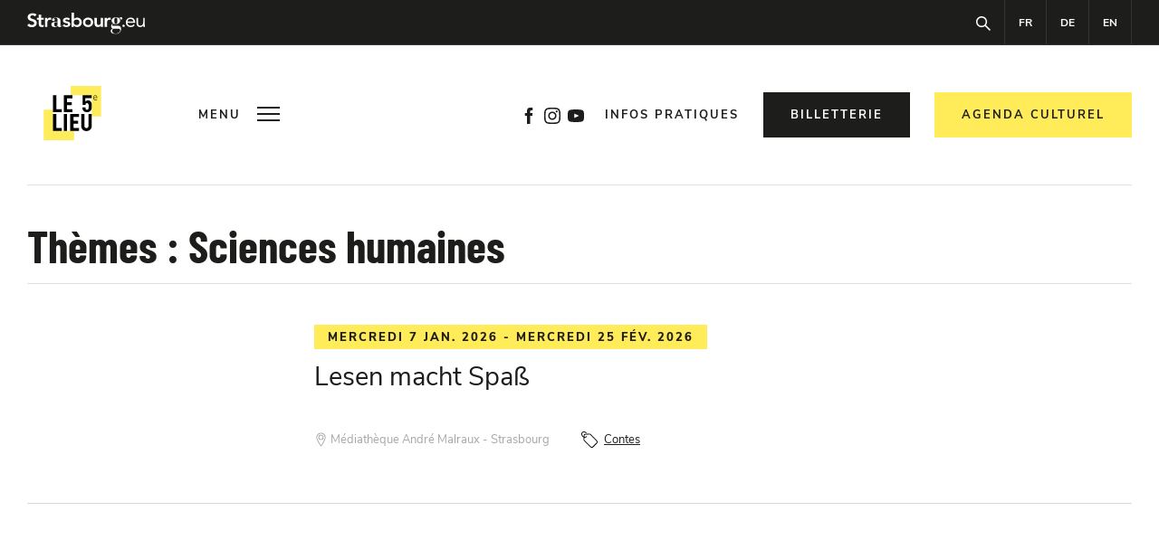

--- FILE ---
content_type: text/html; charset=utf-8
request_url: https://5elieu.strasbourg.eu/theme/sciences-humaines/
body_size: 8164
content:
<!doctype html><html class="no-js" lang="fr-FR"><head><meta charset="UTF-8"><meta name="viewport" content="width=device-width, initial-scale=1.0, maximum-scale=1.0"><title>Sciences humaines - 5elieu</title><link rel="apple-touch-icon" sizes="180x180" href="https://5elieu.strasbourg.eu/app/themes/5elieu/build/images/favicons/apple-touch-icon.png?v=PYqK8zznBP"><link rel="icon" type="image/png" sizes="32x32" href="https://5elieu.strasbourg.eu/app/themes/5elieu/build/images/favicons/favicon-32x32.png?v=PYqK8zznBP"><link rel="icon" type="image/png" sizes="16x16" href="https://5elieu.strasbourg.eu/app/themes/5elieu/build/images/favicons/favicon-16x16.png?v=PYqK8zznBP"><link rel="manifest" href="https://5elieu.strasbourg.eu/app/themes/5elieu/build/images/favicons/site.webmanifest?v=PYqK8zznBP"><link rel="mask-icon" href="https://5elieu.strasbourg.eu/app/themes/5elieu/build/images/favicons/safari-pinned-tab.svg?v=PYqK8zznBP" color="#ffec58"><link rel="shortcut icon" href="https://5elieu.strasbourg.eu/app/themes/5elieu/build/images/favicons/favicon.ico?v=PYqK8zznBP"><meta name="msapplication-TileColor" content="#ffffff"><meta name="theme-color" content="#ffffff"><meta name="robots" content="index, follow" /><meta name="googlebot" content="index, follow, max-snippet:-1, max-image-preview:large, max-video-preview:-1" /><meta name="bingbot" content="index, follow, max-snippet:-1, max-image-preview:large, max-video-preview:-1" /><link rel="canonical" href="https://5elieu.strasbourg.eu/theme/sciences-humaines/" /><link rel="next" href="https://5elieu.strasbourg.eu/theme/sciences-humaines/page/2/" /><meta property="og:locale" content="fr_FR" /><meta property="og:type" content="article" /><meta property="og:title" content="Sciences humaines - 5elieu" /><meta property="og:url" content="https://5elieu.strasbourg.eu/theme/sciences-humaines/" /><meta property="og:site_name" content="5elieu" /><meta property="og:image" content="https://5elieu.strasbourg.eu/app/uploads/2019/11/5eLieu_Share.png" /><meta property="og:image:width" content="1200" /><meta property="og:image:height" content="630" /><meta name="twitter:card" content="summary_large_image" /><link rel="alternate" type="application/rss+xml" title="Flux pour 5elieu &raquo; Sciences humaines Thème" href="https://5elieu.strasbourg.eu/theme/sciences-humaines/feed/" /><style type="text/css">img.wp-smiley,img.emoji{display:inline!important;border:none!important;box-shadow:none!important;height:1em!important;width:1em!important;margin:0 .07em!important;vertical-align:-0.1em!important;background:none!important;padding:0!important}</style><link rel='stylesheet' id='wp-block-library-css'  href='https://5elieu.strasbourg.eu/wp/wp-includes/css/dist/block-library/style.min.css' type='text/css' media='all' /><link data-minify="1" rel='stylesheet' id='app.css-css'  href='https://5elieu.strasbourg.eu/app/cache/min/1/app/themes/5elieu/build/app.47d472cd-6958d083293bc1807b4e6bdcf6e802f7.css' type='text/css' media='all' /><link rel='stylesheet' id='styles-css'  href='https://5elieu.strasbourg.eu/app/themes/5elieu/style.css' type='text/css' media='all' /><link rel='https://api.w.org/' href='https://5elieu.strasbourg.eu/wp-json/' /><link rel="EditURI" type="application/rsd+xml" title="RSD" href="https://5elieu.strasbourg.eu/wp/xmlrpc.php?rsd" /><link rel="wlwmanifest" type="application/wlwmanifest+xml" href="https://5elieu.strasbourg.eu/wp/wp-includes/wlwmanifest.xml" /><meta name="generator" content="WordPress 5.4.2" /><meta name="generator" content="WPML ver:4.3.16 stt:1,4,3;" /> <script type="text/javascript">/* <![CDATA[ */ //<![CDATA[
var cinquiemelieu = {
siteurl: "https:\/\/5elieu.strasbourg.eu\/wp",
themeurl: "https:\/\/5elieu.strasbourg.eu\/app\/themes\/5elieu",
svgsprite: "https:\/\/5elieu.strasbourg.eu\/app\/themes\/5elieu\/build\/images\/icons.svg",
rest_url: "https:\/\/5elieu.strasbourg.eu\/wp-json\/5elieu",
i18n: {"dateformat":"dd\/MM\/yyyy","weekdays":["dimanche","lundi","mardi","mercredi","jeudi","vendredi","samedi"],"months":["Janvier","F\u00e9vrier","Mars","Avril","Mai","Juin","Juillet","Ao\u00fbt","Septembre","Octobre","Novembre","D\u00e9cembre"]},
ajaxurl: "https:\/\/5elieu.strasbourg.eu\/wp\/wp-admin\/admin-ajax.php",
};
//]]> /* ]]> */</script><noscript><style id="rocket-lazyload-nojs-css">.rll-youtube-player,[data-lazy-src]{display:none!important}</style></noscript> <script>var _paq = window._paq = window._paq || [];
            /* tracker methods like "setCustomDimension" should be called before "trackPageView" */
            _paq.push(['requireCookieConsent']);
            _paq.push(['trackPageView']);
            _paq.push(['enableLinkTracking']);
            (function() {
                var u="//analytics.strasbourg.cloud/";
                _paq.push(['setTrackerUrl', u+'matomo.php']);
                _paq.push(['setSiteId', '33']);
                var d=document, g=d.createElement('script'), s=d.getElementsByTagName('script')[0];
                g.async=true; g.src=u+'matomo.js'; s.parentNode.insertBefore(g,s);
            })();</script> </head><body class=""><div id="app" class="root"><div class="is-responsive"></div><div class="app-topbar"><div class="container"><div class="topbar__logo"> <a href="https://www.strasbourg.eu/" target="_blank"><img src="https://5elieu.strasbourg.eu/app/themes/5elieu/build/images/logo-strasbourg.svg" alt="Strasbourg.eu"></a></div><div class="topbar__nav"> <button class="search" data-action="open-search"> <svg class="icon-search" rel="icon"> <use xlink:href="https://5elieu.strasbourg.eu/app/themes/5elieu/build/images/icons.svg#search"></use> </svg> </button><div class="i18n-switcher"><ul><li> <a href="https://5elieu.strasbourg.eu/theme/sciences-humaines/" rel="force"> <span>fr</span> </a></li><li> <a href="https://5elieu.strasbourg.eu/de/" rel="force"> <span>de</span> </a></li><li> <a href="https://5elieu.strasbourg.eu/en/" rel="force"> <span>en</span> </a></li></ul></div></div><div class="topbar__search"><form class="searchform" role="search" action="https://5elieu.strasbourg.eu/" method="post"> <label> <input type="search" class="input-field searchform__field" placeholder="Rechercher" value="" name="s"> </label> <button type="submit" class="btn searchform__submit"> <svg class="icon-search" rel="icon"> <use xlink:href="https://5elieu.strasbourg.eu/app/themes/5elieu/build/images/icons.svg#search"></use> </svg> </button></form><button class="btn-burger btn-burger--close close-search" data-action="close-search"> <span></span> <span></span> <span></span> </button></div></div></div><header class="app-header" data-controller="nav"><div class="container"><div class="header__main"><div class="app-logo"> <a href="https://5elieu.strasbourg.eu"> <svg xmlns="http://www.w3.org/2000/svg" width="1026.07" height="1076.91" viewBox="0 0 1026.07 1076.91"><path data-name="caret-top" d="M854.08 214.9v363H742.47V327H492.8V214.9z" fill="#feec5a"/><path data-name="caret-bottom" d="M282.82 499.41v250.82h249.67v112.14H171.21v-363z" fill="#feec5a"/><path data-name="title" d="M799.9 342.2a15.71 15.71 0 00-15-9.74 16.1 16.1 0 00-15 9.74c-1.55 3.48-1.67 5.4-2 10.93h34c-.36-5.53-.48-7.45-2-10.93M768 358.06c0 14.78 6.46 22.83 18.78 22.83 6.82 0 11-2 15.91-7l4.54 3.61c-5.86 5.89-11.24 8.89-20.81 8.89-15.91 0-24.52-10.33-24.52-29.68 0-18.75 8.61-29.69 23.08-29.69S808 337.51 808 355.3v2.76zM282.83 528.47V327.05h38.79v166.26h64.78v35.16zm127.92 0V327.05h103.58v35.15h-64.78v47.12h55.77v35.14h-55.77v48.85h64.78v35.16zm315.09-15.32c-9.7 9.75-23.9 15.31-39.14 15.31s-29.79-4.87-39.49-14.26-15.59-21.58-15.59-41.42v-.91h36.72v5.79c0 15 8 21.57 18.36 21.57 5.89 0 10-1.74 13.51-6.61 5.54-7.31 5.54-14.85 5.54-35.39s0-21.81-4.85-29.47c-3.12-5.22-8.31-7.66-14.2-7.66-10.39 0-18.36 7.66-18.36 21.23v.59h-35V327.06h109.13v33.05H667v43.29c3.47-4.53 8-9 12.82-11.83a38 38 0 0117.62-4.57c15.24 0 25.28 4.88 33.25 15 10.39 12.87 11.78 21.47 11.78 51.74 0 32.72-.35 43.05-16.63 59.4m-443 237.08v-201.4h38.79v166.26h64.77v35.15zm127.91-201.4h38.8v201.41h-38.8zm75.62 201.41V548.82h103.57V584h-64.77v47.11h55.77v35.15h-55.77v48.85h64.77v35.15zm239.12-15.31C713.72 747.1 698.13 753 679.77 753s-34.29-5.92-46.07-18.1c-10.74-11.14-17-26.8-17-45.59V548.82h38.79v142.6c0 17.75 11.09 26.45 24.25 26.45s23.9-8.7 23.9-26.45v-142.6h38.8v140.51c0 18.79-6.24 34.45-17 45.59"/></svg> </a></div><button class="btn nav-toggle" data-action="toggle-nav"><div class="toggle-txt"> <span class="toggle-txt-open">Menu</span> <span class="toggle-txt-close">Fermer</span></div><div class="btn-burger"> <span></span> <span></span> <span></span></div> </button><div class="header__misc"><ul class="socialnetworks"><li class="facebook"> <a href="https://www.facebook.com/5elieu/" target="_blank" rel="noopener"> <svg class="icon-facebook" rel="icon"> <use xlink:href="https://5elieu.strasbourg.eu/app/themes/5elieu/build/images/icons.svg#facebook"></use> </svg> </a></li><li class="instagram"> <a href="https://www.instagram.com/5elieu/" target="_blank" rel="noopener"> <svg class="icon-instagram" rel="icon"> <use xlink:href="https://5elieu.strasbourg.eu/app/themes/5elieu/build/images/icons.svg#instagram"></use> </svg> </a></li><li class="youtube"> <a href="https://www.youtube.com/@5elieu" target="_blank" rel="noopener"> <svg class="icon-youtube" rel="icon"> <use xlink:href="https://5elieu.strasbourg.eu/app/themes/5elieu/build/images/icons.svg#youtube"></use> </svg> </a></li></ul><a href="https://5elieu.strasbourg.eu/infos-pratiques/" class="infos"> Infos pratiques </a> <a href="https://billetterie-5elieu.strasbourg.eu/0477/fListeManifs.aspx?idstructure=0477" class="custom-link btn btn-default btn--black btn--md"  target="_blank"> <span class="btn__label">Billetterie</span> </a> <a href="https://culture.strasbourg.eu/" class="custom-link btn btn-default btn--yellow btn--md"  target="_blank"> <span class="btn__label">Agenda<span> culturel</span></span> </a></div></div><div class="header__nav"><div class="container"><nav class="nav-main"><div class="nav-column"><ul><li class="label"> Le 5e Lieu</li><li> <a href="https://5elieu.strasbourg.eu/infos-pratiques/"> INFORMATIONS PRATIQUES </a><ul class="submenu"><li> <a href="https://5elieu.strasbourg.eu/accessibilite/"> Accessibilité </a></li><li> <a href="https://5elieu.strasbourg.eu/contact/"> Contact </a></li></ul></li><li> <a href="https://5elieu.strasbourg.eu/a-propos/"> À PROPOS </a><ul class="submenu"><li> <a href="https://5elieu.strasbourg.eu/actualites/"> Actualités </a></li><li> <a href="https://billetterie-5elieu.strasbourg.eu/0477/fListeManifs.aspx?idstructure=0477"> Billetterie </a></li><li> <a href="https://5elieu.strasbourg.eu/decouvrez-nos-produits/"> Le Shop du 5e Lieu </a></li><li> <a href="https://5elieu.strasbourg.eu/espace-presse/"> Espace Presse </a></li></ul></li></ul></div><div class="nav-column"><ul><li class="label"> Notre offre</li><li> <a href="https://5elieu.strasbourg.eu/programmation-culturelle-et-educative/"> PROGRAMMATION </a><ul class="submenu"><li> <a href="https://5elieu.strasbourg.eu/rendez-vous/"> Rendez-vous du 5e Lieu </a></li><li> <a href="https://5elieu.strasbourg.eu/https-demarches-strasbourg-eu-5e-lieu-reservation-actions-educatives/"> Actions Éducatives </a></li></ul></li><li> <a href="https://5elieu.strasbourg.eu/boutique-culture/"> BOUTIQUE CULTURE </a><ul class="submenu"><li class="active"> <a href="https://5elieu.strasbourg.eu/agenda/"> Agenda culturel </a></li><li> <a href="https://5elieu.strasbourg.eu/carte-atout-voir/"> Carte Atout Voir </a></li></ul></li><li> <a href="https://5elieu.strasbourg.eu/exposition-voyage-a-strasbourg/"> EXPOSITION PERMANENTE </a><ul class="submenu"><li> <a href="https://5elieu.strasbourg.eu/preparer-sa-visite/"> Préparer sa visite </a></li></ul></li></ul></div><div class="nav-column"><ul><li class="label"> Découvertes Patrimoine</li><li> <a href="https://5elieu.strasbourg.eu/strasbourg-labels/"> STRASBOURG LABELS </a><ul class="submenu"><li> <a href="https://5elieu.strasbourg.eu/unesco/"> Unesco Patrimoine Mondial </a></li><li> <a href="https://5elieu.strasbourg.eu/vpah/"> Pays d&rsquo;Art et d&rsquo;Histoire </a></li><li> <a href="https://5elieu.strasbourg.eu/patrimoine-europeen/"> Label Européen </a></li></ul></li><li> <a href="https://5elieu.strasbourg.eu/ressources-publications/"> RESSOURCES </a><ul class="submenu"><li> <a href="https://5elieu.strasbourg.eu/parcours-focus/"> Parcours &#038; Focus </a></li><li> <a href="https://5elieu.strasbourg.eu/livrets-jeux/"> Livrets-jeux </a></li><li> <a href="https://5elieu.strasbourg.eu/2021/01/ecouter-notre-serie-de-podcast/"> Podcast </a></li><li> <a href="https://5elieu.strasbourg.eu/2022/05/application-tavu/"> Application TAVU </a></li></ul></li></ul></div><div class="nav-column"><div class="label">Nous trouver</div><div class="wysiwyg"> 5<sup>e</sup> Lieu<br /> 5 place du Château<br /> 67000 Strasbourg<br /> +33 3 68 98 52 15<br /> <br /> Du mardi au samedi de 11h à 18h<br /> Le dimanche de 11h à 17h</div><div class="label socials">Suivez-nous</div><ul class="socialnetworks"><li class="facebook"> <a href="https://www.facebook.com/5elieu/" target="_blank" rel="noopener"> <svg class="icon-facebook" rel="icon"> <use xlink:href="https://5elieu.strasbourg.eu/app/themes/5elieu/build/images/icons.svg#facebook"></use> </svg> </a></li><li class="instagram"> <a href="https://www.instagram.com/5elieu/" target="_blank" rel="noopener"> <svg class="icon-instagram" rel="icon"> <use xlink:href="https://5elieu.strasbourg.eu/app/themes/5elieu/build/images/icons.svg#instagram"></use> </svg> </a></li><li class="youtube"> <a href="https://www.youtube.com/@5elieu" target="_blank" rel="noopener"> <svg class="icon-youtube" rel="icon"> <use xlink:href="https://5elieu.strasbourg.eu/app/themes/5elieu/build/images/icons.svg#youtube"></use> </svg> </a></li></ul></div></nav></div></div></div><div class="header__responsive-buttons"><div class="container"> <a href="https://billetterie-5elieu.strasbourg.eu/0477/fListeManifs.aspx?idstructure=0477" class="custom-link btn btn-default btn--black btn--md"  target="_blank"> <span class="btn__label">Billetterie</span> </a> <a href="https://culture.strasbourg.eu/" class="custom-link btn btn-default btn--yellow btn--md"  target="_blank"> <span class="btn__label">Agenda<span> culturel</span></span> </a></div></div></header><div class="nav-responsive"><div class="nav__wrapper"><div class="nav__header"> <a href="https://5elieu.strasbourg.eu" class="app-logo"> <svg xmlns="http://www.w3.org/2000/svg" width="1026.07" height="1076.91" viewBox="0 0 1026.07 1076.91"><path data-name="caret-top" d="M854.08 214.9v363H742.47V327H492.8V214.9z" fill="#feec5a"/><path data-name="caret-bottom" d="M282.82 499.41v250.82h249.67v112.14H171.21v-363z" fill="#feec5a"/><path data-name="title" d="M799.9 342.2a15.71 15.71 0 00-15-9.74 16.1 16.1 0 00-15 9.74c-1.55 3.48-1.67 5.4-2 10.93h34c-.36-5.53-.48-7.45-2-10.93M768 358.06c0 14.78 6.46 22.83 18.78 22.83 6.82 0 11-2 15.91-7l4.54 3.61c-5.86 5.89-11.24 8.89-20.81 8.89-15.91 0-24.52-10.33-24.52-29.68 0-18.75 8.61-29.69 23.08-29.69S808 337.51 808 355.3v2.76zM282.83 528.47V327.05h38.79v166.26h64.78v35.16zm127.92 0V327.05h103.58v35.15h-64.78v47.12h55.77v35.14h-55.77v48.85h64.78v35.16zm315.09-15.32c-9.7 9.75-23.9 15.31-39.14 15.31s-29.79-4.87-39.49-14.26-15.59-21.58-15.59-41.42v-.91h36.72v5.79c0 15 8 21.57 18.36 21.57 5.89 0 10-1.74 13.51-6.61 5.54-7.31 5.54-14.85 5.54-35.39s0-21.81-4.85-29.47c-3.12-5.22-8.31-7.66-14.2-7.66-10.39 0-18.36 7.66-18.36 21.23v.59h-35V327.06h109.13v33.05H667v43.29c3.47-4.53 8-9 12.82-11.83a38 38 0 0117.62-4.57c15.24 0 25.28 4.88 33.25 15 10.39 12.87 11.78 21.47 11.78 51.74 0 32.72-.35 43.05-16.63 59.4m-443 237.08v-201.4h38.79v166.26h64.77v35.15zm127.91-201.4h38.8v201.41h-38.8zm75.62 201.41V548.82h103.57V584h-64.77v47.11h55.77v35.15h-55.77v48.85h64.77v35.15zm239.12-15.31C713.72 747.1 698.13 753 679.77 753s-34.29-5.92-46.07-18.1c-10.74-11.14-17-26.8-17-45.59V548.82h38.79v142.6c0 17.75 11.09 26.45 24.25 26.45s23.9-8.7 23.9-26.45v-142.6h38.8v140.51c0 18.79-6.24 34.45-17 45.59"/></svg> </a><button class="btn nav-close" data-action="close-nav"><span>Fermer</span><div class="btn-burger btn-burger--close"> <span></span> <span></span> <span></span></div> </button></div><div class="nav__main"><div class="nav__inner"><div class="accordion" data-component="accordion"><div class="accordion__item"><div class="accordion__handler"><h3 class="accordion__title">Le 5e Lieu</h3><div class="accordion__caret"> <svg class="icon-down" rel="icon"> <use xlink:href="https://5elieu.strasbourg.eu/app/themes/5elieu/build/images/icons.svg#down"></use> </svg></div></div><div class="accordion__content"><div class="accordion__inner"><nav class="nav-mobile"><ul><li> <a href="https://5elieu.strasbourg.eu/infos-pratiques/"> INFORMATIONS PRATIQUES </a><ul class="submenu"><li> <a href="https://5elieu.strasbourg.eu/accessibilite/"> Accessibilité </a></li><li> <a href="https://5elieu.strasbourg.eu/contact/"> Contact </a></li></ul></li><li> <a href="https://5elieu.strasbourg.eu/a-propos/"> À PROPOS </a><ul class="submenu"><li> <a href="https://5elieu.strasbourg.eu/actualites/"> Actualités </a></li><li> <a href="https://billetterie-5elieu.strasbourg.eu/0477/fListeManifs.aspx?idstructure=0477"> Billetterie </a></li><li> <a href="https://5elieu.strasbourg.eu/decouvrez-nos-produits/"> Le Shop du 5e Lieu </a></li><li> <a href="https://5elieu.strasbourg.eu/espace-presse/"> Espace Presse </a></li></ul></li></ul></nav></div></div></div><div class="accordion__item"><div class="accordion__handler"><h3 class="accordion__title">Notre offre</h3><div class="accordion__caret"> <svg class="icon-down" rel="icon"> <use xlink:href="https://5elieu.strasbourg.eu/app/themes/5elieu/build/images/icons.svg#down"></use> </svg></div></div><div class="accordion__content"><div class="accordion__inner"><nav class="nav-mobile"><ul><li> <a href="https://5elieu.strasbourg.eu/programmation-culturelle-et-educative/"> PROGRAMMATION </a><ul class="submenu"><li> <a href="https://5elieu.strasbourg.eu/rendez-vous/"> Rendez-vous du 5e Lieu </a></li><li> <a href="https://5elieu.strasbourg.eu/https-demarches-strasbourg-eu-5e-lieu-reservation-actions-educatives/"> Actions Éducatives </a></li></ul></li><li> <a href="https://5elieu.strasbourg.eu/boutique-culture/"> BOUTIQUE CULTURE </a><ul class="submenu"><li class="active"> <a href="https://5elieu.strasbourg.eu/agenda/"> Agenda culturel </a></li><li> <a href="https://5elieu.strasbourg.eu/carte-atout-voir/"> Carte Atout Voir </a></li></ul></li><li> <a href="https://5elieu.strasbourg.eu/exposition-voyage-a-strasbourg/"> EXPOSITION PERMANENTE </a><ul class="submenu"><li> <a href="https://5elieu.strasbourg.eu/preparer-sa-visite/"> Préparer sa visite </a></li></ul></li></ul></nav></div></div></div><div class="accordion__item"><div class="accordion__handler"><h3 class="accordion__title">Découvertes Patrimoine</h3><div class="accordion__caret"> <svg class="icon-down" rel="icon"> <use xlink:href="https://5elieu.strasbourg.eu/app/themes/5elieu/build/images/icons.svg#down"></use> </svg></div></div><div class="accordion__content"><div class="accordion__inner"><nav class="nav-mobile"><ul><li> <a href="https://5elieu.strasbourg.eu/strasbourg-labels/"> STRASBOURG LABELS </a><ul class="submenu"><li> <a href="https://5elieu.strasbourg.eu/unesco/"> Unesco Patrimoine Mondial </a></li><li> <a href="https://5elieu.strasbourg.eu/vpah/"> Pays d&rsquo;Art et d&rsquo;Histoire </a></li><li> <a href="https://5elieu.strasbourg.eu/patrimoine-europeen/"> Label Européen </a></li></ul></li><li> <a href="https://5elieu.strasbourg.eu/ressources-publications/"> RESSOURCES </a><ul class="submenu"><li> <a href="https://5elieu.strasbourg.eu/parcours-focus/"> Parcours &#038; Focus </a></li><li> <a href="https://5elieu.strasbourg.eu/livrets-jeux/"> Livrets-jeux </a></li><li> <a href="https://5elieu.strasbourg.eu/2021/01/ecouter-notre-serie-de-podcast/"> Podcast </a></li><li> <a href="https://5elieu.strasbourg.eu/2022/05/application-tavu/"> Application TAVU </a></li></ul></li></ul></nav></div></div></div><div class="accordion__item"><div class="accordion__handler"><h3 class="accordion__title">Nous trouver</h3><div class="accordion__caret"> <svg class="icon-down" rel="icon"> <use xlink:href="https://5elieu.strasbourg.eu/app/themes/5elieu/build/images/icons.svg#down"></use> </svg></div></div><div class="accordion__content"><div class="accordion__inner"><div class="wysiwyg"> 5<sup>e</sup> Lieu<br /> 5 place du Château<br /> 67000 Strasbourg<br /> +33 3 68 98 52 15<br /> <br /> Du mardi au samedi de 11h à 18h<br /> Le dimanche de 11h à 17h</div></div></div></div><div class="accordion__item"><div class="accordion__handler"><h3 class="accordion__title">Suivez-nous</h3><div class="accordion__caret"> <svg class="icon-down" rel="icon"> <use xlink:href="https://5elieu.strasbourg.eu/app/themes/5elieu/build/images/icons.svg#down"></use> </svg></div></div><div class="accordion__content"><div class="accordion__inner"><ul class="socialnetworks"><li class="facebook"> <a href="https://www.facebook.com/5elieu/" target="_blank" rel="noopener"> <svg class="icon-facebook" rel="icon"> <use xlink:href="https://5elieu.strasbourg.eu/app/themes/5elieu/build/images/icons.svg#facebook"></use> </svg> </a></li><li class="instagram"> <a href="https://www.instagram.com/5elieu/" target="_blank" rel="noopener"> <svg class="icon-instagram" rel="icon"> <use xlink:href="https://5elieu.strasbourg.eu/app/themes/5elieu/build/images/icons.svg#instagram"></use> </svg> </a></li><li class="youtube"> <a href="https://www.youtube.com/@5elieu" target="_blank" rel="noopener"> <svg class="icon-youtube" rel="icon"> <use xlink:href="https://5elieu.strasbourg.eu/app/themes/5elieu/build/images/icons.svg#youtube"></use> </svg> </a></li></ul></div></div></div></div></div></div><div class="nav__footer"> <a href="https://www.strasbourg.eu/" target="_blank" class="footer__logo"><img src="https://5elieu.strasbourg.eu/app/themes/5elieu/build/images/logo-strasbourg.svg" alt="Strasbourg.eu"></a><div class="footer__nav"><div class="i18n-switcher"><ul><li> <a href="https://5elieu.strasbourg.eu/theme/sciences-humaines/" rel="force"> <span>fr</span> </a></li><li> <a href="https://5elieu.strasbourg.eu/de/" rel="force"> <span>de</span> </a></li><li> <a href="https://5elieu.strasbourg.eu/en/" rel="force"> <span>en</span> </a></li></ul></div></div></div></div></div><main class="app-body template-page" role="main"><div class="container"><section class="events"><header class="heading" data-reveal="heading"><h1 class="heading__title"> Thèmes : Sciences humaines</h1></header><div class="list"><article class="card event-card list__item" data-reveal><figure class="card__figure event__figure"> <a href="https://5elieu.strasbourg.eu/agenda/lesen-macht-spas/"><div class="card__media event__media"> <img src="https://www.coze.fr/cozecus/upload/2025/12/92151-malrauxlesenmachtspasjpg-thumb-w" class="card__image event__image" title="N/A" alt=""></div> </a></figure><div class="event__description"> <span class="event__date date"> mercredi 7 Jan. 2026 - mercredi 25 Fév. 2026 </span><h3 class="card__title event__title"> <a href="https://5elieu.strasbourg.eu/agenda/lesen-macht-spas/">Lesen macht Spaß</a></h3><div class="event__place"> <span class="place"> Médiathèque André Malraux                                            - Strasbourg </span></div><div class="event__categories"><ul><li><a href="https://5elieu.strasbourg.eu/type/contes/">Contes</a></li></ul></div></div></article><article class="card event-card list__item" data-reveal><figure class="card__figure event__figure"> <a href="https://5elieu.strasbourg.eu/agenda/jouons-francais/"><div class="card__media event__media"> <img src="https://www.coze.fr/cozecus/upload/2025/12/141121-malrauxJouonsfrancaispng-thumb-w" class="card__image event__image" title="N/A" alt=""></div> </a></figure><div class="event__description"> <span class="event__date date"> vendredi 9 Jan. 2026 - vendredi 13 Fév. 2026 </span><h3 class="card__title event__title"> <a href="https://5elieu.strasbourg.eu/agenda/jouons-francais/">Jouons français !</a></h3><div class="event__place"> <span class="place"> Médiathèque André Malraux                                            - Strasbourg </span></div><div class="event__categories"><ul><li><a href="https://5elieu.strasbourg.eu/type/ateliers-stages-initiation/">Ateliers, stages, initiation</a></li></ul></div></div></article><article class="card event-card list__item" data-reveal><figure class="card__figure event__figure"> <a href="https://5elieu.strasbourg.eu/agenda/conversation-en-anglais/"><div class="card__media event__media"> <img src="https://www.coze.fr/cozecus/upload/2025/12/84417-malrauxconversationanglaisjpg-thumb-w" class="card__image event__image" title="N/A" alt=""></div> </a></figure><div class="event__description"> <span class="event__date date"> jeudi 15 Jan. 2026 - jeudi 12 Fév. 2026 </span><h3 class="card__title event__title"> <a href="https://5elieu.strasbourg.eu/agenda/conversation-en-anglais/">Conversation en anglais</a></h3><div class="event__place"> <span class="place"> Médiathèque André Malraux                                            - Strasbourg </span></div><div class="event__categories"><ul><li><a href="https://5elieu.strasbourg.eu/type/ateliers-stages-initiation/">Ateliers, stages, initiation</a></li></ul></div></div></article><article class="card event-card list__item" data-reveal><figure class="card__figure event__figure"> <a href="https://5elieu.strasbourg.eu/agenda/parlons-francais/"><div class="card__media event__media"> <img src="https://www.coze.fr/cozecus/upload/2025/12/62200-andremalrauxetfridakahloParlonsfrancaispng-thumb-w" class="card__image event__image" title="N/A" alt=""></div> </a></figure><div class="event__description"> <span class="event__date date"> vendredi 16 Jan. 2026 - vendredi 6 Fév. 2026 </span><h3 class="card__title event__title"> <a href="https://5elieu.strasbourg.eu/agenda/parlons-francais/">Parlons français !</a></h3><div class="event__place"> <span class="place"> Médiathèque André Malraux                                            - Strasbourg </span></div><div class="event__categories"><ul><li><a href="https://5elieu.strasbourg.eu/type/ateliers-stages-initiation/">Ateliers, stages, initiation</a></li></ul></div></div></article><article class="card event-card list__item" data-reveal><figure class="card__figure event__figure"> <a href="https://5elieu.strasbourg.eu/agenda/heure-du-conte-bilingue/"><div class="card__media event__media"> <img src="https://www.coze.fr/cozecus/upload/2025/12/158974-touteslesmediathequesheureduconterdvcontepetiteshistoiresetgrandeshistoirespourdesptitesoreillesjpg-thumb-w" class="card__image event__image" title="N/A" alt=""></div> </a></figure><div class="event__description"> <span class="event__date date"> mercredi 21 Jan. 2026 </span><h3 class="card__title event__title"> <a href="https://5elieu.strasbourg.eu/agenda/heure-du-conte-bilingue/">Heure du conte bilingue</a></h3><div class="event__place"> <span class="place"> Médiathèque Gisèle Halimi                                            - Lingolsheim </span></div><div class="event__categories"><ul><li><a href="https://5elieu.strasbourg.eu/type/contes/">Contes</a></li></ul></div></div></article><article class="card event-card list__item" data-reveal><figure class="card__figure event__figure"> <a href="https://5elieu.strasbourg.eu/agenda/recherche-participative-sante-des-femmes/"><div class="card__media event__media"> <img src="https://www.coze.fr/cozecus/upload/2026/01/37267-Logo_Violences_Sexistes_Medicalespng-thumb-w" class="card__image event__image" title="n/a" alt=""></div> </a></figure><div class="event__description"> <span class="event__date date"> jeudi 22 Jan. 2026 </span><h3 class="card__title event__title"> <a href="https://5elieu.strasbourg.eu/agenda/recherche-participative-sante-des-femmes/">Recherche Participative Santé des Femmes</a></h3><div class="event__place"> <span class="place"> Faculté de médecine - Strasbourg                                            - Strasbourg </span></div><div class="event__categories"><ul><li><a href="https://5elieu.strasbourg.eu/type/ateliers-stages-initiation/">Ateliers, stages, initiation</a></li><li><a href="https://5elieu.strasbourg.eu/type/conference-rencontre-debat/">Conférence, rencontre, débat</a></li></ul></div></div></article><article class="card event-card list__item" data-reveal><figure class="card__figure event__figure"> <a href="https://5elieu.strasbourg.eu/agenda/conversation-en-allemand/"><div class="card__media event__media"> <img src="https://www.coze.fr/cozecus/upload/2025/12/77175-andremalrauxconversationallemandjpg-thumb-w" class="card__image event__image" title="N/A" alt=""></div> </a></figure><div class="event__description"> <span class="event__date date"> jeudi 22 Jan. 2026 - jeudi 19 Fév. 2026 </span><h3 class="card__title event__title"> <a href="https://5elieu.strasbourg.eu/agenda/conversation-en-allemand/">Conversation en allemand</a></h3><div class="event__place"> <span class="place"> Médiathèque André Malraux                                            - Strasbourg </span></div><div class="event__categories"><ul><li><a href="https://5elieu.strasbourg.eu/type/ateliers-stages-initiation/">Ateliers, stages, initiation</a></li></ul></div></div></article><article class="card event-card list__item" data-reveal><figure class="card__figure event__figure"> <a href="https://5elieu.strasbourg.eu/agenda/parlons-francais-3/"><div class="card__media event__media"> <img src="https://www.coze.fr/cozecus/upload/2025/12/62200-andremalrauxetfridakahloParlonsfrancaispng-thumb-w" class="card__image event__image" title="N/A" alt=""></div> </a></figure><div class="event__description"> <span class="event__date date"> vendredi 23 Jan. 2026 - vendredi 20 Fév. 2026 </span><h3 class="card__title event__title"> <a href="https://5elieu.strasbourg.eu/agenda/parlons-francais-3/">Parlons français !</a></h3><div class="event__place"> <span class="place"> Médiathèque Frida kahlo                                            - Schiltigheim </span></div><div class="event__categories"><ul><li><a href="https://5elieu.strasbourg.eu/type/ateliers-stages-initiation/">Ateliers, stages, initiation</a></li></ul></div></div></article><article class="card event-card list__item" data-reveal><figure class="card__figure event__figure"> <a href="https://5elieu.strasbourg.eu/agenda/est-ce-que-la-manifestation-des-emotions-empeche-le-debat-politique/"><div class="card__media event__media"> <img src="https://www.coze.fr/cozecus/upload/2026/01/218865-EVENTFBJANVIER9jpg-thumb-w" class="card__image event__image" title="© Hannah Assouline" alt=""></div> </a></figure><div class="event__description"> <span class="event__date date"> samedi 24 Jan. 2026 </span><h3 class="card__title event__title"> <a href="https://5elieu.strasbourg.eu/agenda/est-ce-que-la-manifestation-des-emotions-empeche-le-debat-politique/">Est-ce que la manifestation des émotions empêche le débat politique ?</a></h3><div class="event__place"> <span class="place"> Bibliothèque nationale et universitaire (BNU)                                            - Strasbourg </span></div><div class="event__categories"><ul><li><a href="https://5elieu.strasbourg.eu/type/conference-rencontre-debat/">Conférence, rencontre, débat</a></li></ul></div></div></article><article class="card event-card list__item" data-reveal><figure class="card__figure event__figure"> <a href="https://5elieu.strasbourg.eu/agenda/que-lire-pour-raviver-notre-flamme-franco-allemande/"><div class="card__media event__media"> <img src="https://www.coze.fr/cozecus/upload/2026/01/334030-bnujpg-thumb-w" class="card__image event__image" title="n/a" alt=""></div> </a></figure><div class="event__description"> <span class="event__date date"> samedi 24 Jan. 2026 </span><h3 class="card__title event__title"> <a href="https://5elieu.strasbourg.eu/agenda/que-lire-pour-raviver-notre-flamme-franco-allemande/">Que lire pour raviver notre flamme franco-allemande ?</a></h3><div class="event__place"> <span class="place"> Bibliothèque nationale et universitaire (BNU)                                            - Strasbourg </span></div><div class="event__categories"><ul><li><a href="https://5elieu.strasbourg.eu/type/conference-rencontre-debat/">Conférence, rencontre, débat</a></li></ul></div></div></article></div><div class="pagination" data-reveal><ul><li class="page current"><a href="https://5elieu.strasbourg.eu/theme/sciences-humaines/page/1/">1</a></li><li class="page"><a href="https://5elieu.strasbourg.eu/theme/sciences-humaines/page/2/">2</a></li><li class="page"><a href="https://5elieu.strasbourg.eu/theme/sciences-humaines/page/3/">3</a></li><li class="next"><a href="https://5elieu.strasbourg.eu/theme/sciences-humaines/page/2/">Suivant</a></li></ul></div></section></div></main><footer class="app-footer"><div class="container"><div class="footer__main"><div class="footer__nav"><nav class="nav-sitemap"><div class="nav-column"><ul><li class="label"> Le 5e Lieu</li><li> <a href="https://5elieu.strasbourg.eu/infos-pratiques/"> INFORMATIONS PRATIQUES </a><ul class="submenu"><li> <a href="https://5elieu.strasbourg.eu/accessibilite/"> Accessibilité </a></li><li> <a href="https://5elieu.strasbourg.eu/contact/"> Contact </a></li></ul></li><li> <a href="https://5elieu.strasbourg.eu/a-propos/"> À PROPOS </a><ul class="submenu"><li> <a href="https://5elieu.strasbourg.eu/actualites/"> Actualités </a></li><li> <a href="https://billetterie-5elieu.strasbourg.eu/0477/fListeManifs.aspx?idstructure=0477"> Billetterie </a></li><li> <a href="https://5elieu.strasbourg.eu/decouvrez-nos-produits/"> Shop du 5e Lieu </a></li><li> <a href="https://5elieu.strasbourg.eu/espace-presse/"> Espace Presse </a></li></ul></li></ul></div><div class="nav-column"><ul><li class="label"> Notre offre</li><li> <a href="https://5elieu.strasbourg.eu/programmation-culturelle-et-educative/"> PROGRAMMATION </a><ul class="submenu"><li> <a href="https://5elieu.strasbourg.eu/rendez-vous/"> Rendez-vous du 5e Lieu </a></li><li> <a href="https://5elieu.strasbourg.eu/https-demarches-strasbourg-eu-5e-lieu-reservation-actions-educatives/"> Actions Éducatives </a></li></ul></li><li> <a href="https://5elieu.strasbourg.eu/boutique-culture/"> BOUTIQUE CULTURE </a><ul class="submenu"><li class="active"> <a href="https://5elieu.strasbourg.eu/agenda/"> Agenda culturel </a></li><li> <a href="https://5elieu.strasbourg.eu/carte-atout-voir/"> Carte Atout Voir </a></li></ul></li><li> <a href="https://5elieu.strasbourg.eu/exposition-voyage-a-strasbourg/"> EXPOSITION PERMANENTE </a><ul class="submenu"><li> <a href="https://5elieu.strasbourg.eu/preparer-sa-visite/"> Préparer sa visite </a></li></ul></li></ul></div><div class="nav-column"><ul><li class="label"> Découvertes Patrimoine</li><li> <a href="https://5elieu.strasbourg.eu/strasbourg-labels/"> STRASBOURG LABELS </a><ul class="submenu"><li> <a href="https://5elieu.strasbourg.eu/unesco/"> Unesco Patrimoine Mondial </a></li><li> <a href="https://5elieu.strasbourg.eu/vpah/"> Ville d&rsquo;Art et d&rsquo;Histoire </a></li><li> <a href="https://5elieu.strasbourg.eu/patrimoine-europeen/"> Label Européen </a></li></ul></li><li> <a href="https://5elieu.strasbourg.eu/ressources-publications/"> RESSOURCES </a><ul class="submenu"><li> <a href="https://5elieu.strasbourg.eu/parcours-focus/"> Parcours &#038; Focus </a></li><li> <a href="https://5elieu.strasbourg.eu/livrets-jeux/"> Livrets-jeux </a></li><li> <a href="https://5elieu.strasbourg.eu/2021/01/ecouter-notre-serie-de-podcast/"> Podcast </a></li><li> <a href="https://5elieu.strasbourg.eu/2022/05/application-tavu/"> Application TAVU </a></li></ul></li></ul></div><div class="nav-column"><div class="label">Nous trouver</div><div class="wysiwyg"> 5<sup>e</sup> Lieu<br /> 5 place du Château<br /> 67000 Strasbourg<br /> +33 3 68 98 52 15<br /> <br /> Du mardi au samedi de 11h à 18h<br /> Le dimanche de 11h à 17h</div><div class="label socials">Suivez-nous</div><ul class="socialnetworks"><li class="facebook"> <a href="https://www.facebook.com/5elieu/" target="_blank" rel="noopener"> <svg class="icon-facebook" rel="icon"> <use xlink:href="https://5elieu.strasbourg.eu/app/themes/5elieu/build/images/icons.svg#facebook"></use> </svg> </a></li><li class="instagram"> <a href="https://www.instagram.com/5elieu/" target="_blank" rel="noopener"> <svg class="icon-instagram" rel="icon"> <use xlink:href="https://5elieu.strasbourg.eu/app/themes/5elieu/build/images/icons.svg#instagram"></use> </svg> </a></li><li class="youtube"> <a href="https://www.youtube.com/@5elieu" target="_blank" rel="noopener"> <svg class="icon-youtube" rel="icon"> <use xlink:href="https://5elieu.strasbourg.eu/app/themes/5elieu/build/images/icons.svg#youtube"></use> </svg> </a></li></ul></div></div></nav></div></div><div class="footer__outer"><div class="container"><nav class="nav-outer"><ul><li> 5e Lieu © 2026</li><li> <a href="https://5elieu.strasbourg.eu/contact/"> Contact </a></li><li> <a href="https://5elieu.strasbourg.eu/mentions-legales/"> Mentions légales </a></li><li> <a href="https://5elieu.strasbourg.eu/politique-de-gestion-des-donnees-a-caractere-personnel/"> Données personnelles </a></li><li> <a href="https://5elieu.strasbourg.eu/politique-cookies/"> Politique cookies </a></li><li class="show-cookies-preferences"> <a href="#"> Gestion des cookies </a></li><li> <a href="https://5elieu.strasbourg.eu/accessibilite-du-site/"> Accessibilité (partiellement conforme) </a></li></ul></nav></div></div></div></footer><div class="app-bottombar"><div class="container"><div class="bottombar__logo"> <a href="https://www.strasbourg.eu/" target="_blank"><img src="https://5elieu.strasbourg.eu/app/themes/5elieu/build/images/logo-strasbourg.svg" alt="Strasbourg.eu"></a></div><div class="bottombar__credits"> <a class="made-by-pan" href="http://www.pan-lesite.com" target="_blank" rel="noopener"> <span class="logo-pan"></span> </a></div></div></div></div><div id="cookies-banner" class="cookies-banner"><div class="cookies__wrapper"><h4 class="cookies__title"> Cookies & vie privée</h4><div class="cookies__panels"><div class="cookies__panel" data-step="global"><div class="cookies__inner"><div class="cookies__content wysiwyg"><p><span>Nous utilisons des cookies sur ce site pour notamment améliorer votre expérience d’utilisation, fournir des services via des contenus animés et interactifs de réseaux sociaux et vidéos, des messages de communication personnalisés ou encore effectuer des analyses de performance. Vous pouvez à tout moment faire part de vos choix.</span></p></div></div></div><div class="cookies__panel" data-step="setup"><div class="cookies__inner"><div class="cookies__content wysiwyg"><p>En autorisant ces services tiers, vous acceptez le dépôt et la lecture de cookies et l&rsquo;utilisation de technologies de suivi nécessaires à leur bon fonctionnement.</p></div><h5 class="cookies__subtitle"> Préférences pour les services</h5><div class="cookies__services"> <label class="cookies__service service" for="cookies-youtube"><div class="service__vendor"><div class="service__head"> <span class="service__title"> Youtube </span> <a href="https://policies.google.com/privacy" class="service__help" target="_blank" rel="noopener" title="En savoir plus">?</a></div><div class="service__description"> Permet de visionner directement sur le site le contenu multimédia.</div></div><div class="service__toggle"><div class="input-switch"> <input
id="cookies-youtube"
class="switch__field"
name="cookies[]"
type="checkbox"
value="youtube"
aria-label="Accepter"
><div class="switch__bg"></div><div class="switch__knob"> <span class="switch__knob__true"> <svg class="icon-check" rel="icon"> <use xlink:href="https://5elieu.strasbourg.eu/app/themes/5elieu/build/images/icons.svg#check"></use> </svg> </span> <span class="switch__knob__false"> <svg class="icon-cancel" rel="icon"> <use xlink:href="https://5elieu.strasbourg.eu/app/themes/5elieu/build/images/icons.svg#cancel"></use> </svg> </span></div></div></div> </label> <label class="cookies__service service" for="cookies-dailymotion"><div class="service__vendor"><div class="service__head"> <span class="service__title"> Dailymotion </span> <a href="https://www.dailymotion.com/legal/privacy" class="service__help" target="_blank" rel="noopener" title="En savoir plus">?</a></div><div class="service__description"> Permet de visionner directement sur le site le contenu multimédia.</div></div><div class="service__toggle"><div class="input-switch"> <input
id="cookies-dailymotion"
class="switch__field"
name="cookies[]"
type="checkbox"
value="dailymotion"
aria-label="Accepter"
><div class="switch__bg"></div><div class="switch__knob"> <span class="switch__knob__true"> <svg class="icon-check" rel="icon"> <use xlink:href="https://5elieu.strasbourg.eu/app/themes/5elieu/build/images/icons.svg#check"></use> </svg> </span> <span class="switch__knob__false"> <svg class="icon-cancel" rel="icon"> <use xlink:href="https://5elieu.strasbourg.eu/app/themes/5elieu/build/images/icons.svg#cancel"></use> </svg> </span></div></div></div> </label> <label class="cookies__service service" for="cookies-gmap"><div class="service__vendor"><div class="service__head"> <span class="service__title"> Google Maps </span> <a href="https://policies.google.com/privacy" class="service__help" target="_blank" rel="noopener" title="En savoir plus">?</a></div><div class="service__description"> Permet l'affichage de cartographies interactives.</div></div><div class="service__toggle"><div class="input-switch"> <input
id="cookies-gmap"
class="switch__field"
name="cookies[]"
type="checkbox"
value="gmap"
aria-label="Accepter"
><div class="switch__bg"></div><div class="switch__knob"> <span class="switch__knob__true"> <svg class="icon-check" rel="icon"> <use xlink:href="https://5elieu.strasbourg.eu/app/themes/5elieu/build/images/icons.svg#check"></use> </svg> </span> <span class="switch__knob__false"> <svg class="icon-cancel" rel="icon"> <use xlink:href="https://5elieu.strasbourg.eu/app/themes/5elieu/build/images/icons.svg#cancel"></use> </svg> </span></div></div></div> </label></div></div></div></div><div class="cookies__actions"><div class="cookies__actions__step" data-step="global"><div class="cookies__inner"> <button class="cookies__button btn btn-default" data-action="cookies-accept-all"> <span class="btn__text">Tout accepter</span> </button> <button class="cookies__button btn btn-default" data-action="cookies-reject-all"> <span class="btn__text">Tout refuser</span> </button> <button class="btn btn-inline" data-action="cookies-setup"> Personnaliser </button></div></div><div class="cookies__actions__step" data-step="setup"><div class="cookies__inner"> <button class="cookies__button btn btn-default" data-action="cookies-validate"> <span class="btn__text">Valider mes choix</span> </button> <button class="btn btn-inline" data-action="cookies-back"> Retour </button></div></div></div></div></div> <script type="text/javascript">window.YesCookiesParams = [];

            window.YesCookiesFallbackContent = "Ce type de contenu est d\u00e9sactiv\u00e9.<br \/>\r\nCliquer pour l'autoriser.";</script> <script type='text/javascript' src='https://5elieu.strasbourg.eu/app/themes/5elieu/build/app.dbeedd89.js' defer></script> <script type='text/javascript' src='https://5elieu.strasbourg.eu/app/themes/5elieu/build/vendor.6b4d9186.js' defer></script> <script type='text/javascript' src='https://5elieu.strasbourg.eu/wp/wp-includes/js/wp-embed.min.js' defer></script> </body></html>
<!-- This website is like a Rocket, isn't it? Performance optimized by WP Rocket. Learn more: https://wp-rocket.me - Debug: cached@1768792070 -->

--- FILE ---
content_type: text/css; charset=utf-8
request_url: https://5elieu.strasbourg.eu/app/cache/min/1/app/themes/5elieu/build/app.47d472cd-6958d083293bc1807b4e6bdcf6e802f7.css
body_size: 18769
content:
/*! normalize-scss | MIT/GPLv2 License | bit.ly/normalize-scss */html{line-height:1.15;-ms-text-size-adjust:100%;-webkit-text-size-adjust:100%}body{margin:0}article,aside,footer,header,nav,section{display:block}h1{font-size:2em;margin:.67em 0}figcaption,figure{display:block}figure{margin:1em 2.5rem}hr{-webkit-box-sizing:content-box;box-sizing:content-box;height:0;overflow:visible}main{display:block}pre{font-family:monospace,monospace;font-size:1em}a{background-color:transparent;-webkit-text-decoration-skip:objects}abbr[title]{border-bottom:none;text-decoration:underline;-webkit-text-decoration:underline dotted;text-decoration:underline dotted}b,strong{font-weight:inherit;font-weight:bolder}code,kbd,samp{font-family:monospace,monospace;font-size:1em}dfn{font-style:italic}mark{background-color:#ff0;color:#000}small{font-size:80%}sub,sup{font-size:75%;line-height:0;position:relative;vertical-align:baseline}sub{bottom:-.25em}sup{top:-.5em}audio,video{display:inline-block}audio:not([controls]){display:none;height:0}img{border-style:none}svg:not(:root){overflow:hidden}button,input,optgroup,select,textarea{font-family:sans-serif;font-size:100%;line-height:1.15;margin:0}button{overflow:visible}button,select{text-transform:none}[type=reset],[type=submit],button,html [type=button]{-webkit-appearance:button}[type=button]::-moz-focus-inner,[type=reset]::-moz-focus-inner,[type=submit]::-moz-focus-inner,button::-moz-focus-inner{border-style:none;padding:0}[type=button]:-moz-focusring,[type=reset]:-moz-focusring,[type=submit]:-moz-focusring,button:-moz-focusring{outline:.0625rem dotted ButtonText}input{overflow:visible}[type=checkbox],[type=radio]{-webkit-box-sizing:border-box;box-sizing:border-box;padding:0}[type=number]::-webkit-inner-spin-button,[type=number]::-webkit-outer-spin-button{height:auto}[type=search]{-webkit-appearance:textfield;outline-offset:-.125rem}[type=search]::-webkit-search-cancel-button,[type=search]::-webkit-search-decoration{-webkit-appearance:none}::-webkit-file-upload-button{-webkit-appearance:button;font:inherit}fieldset{padding:.35em .75em .625em}legend{-webkit-box-sizing:border-box;box-sizing:border-box;display:table;max-width:100%;padding:0;color:inherit;white-space:normal}progress{display:inline-block;vertical-align:baseline}textarea{overflow:auto}details{display:block}summary{display:list-item}menu{display:block}canvas{display:inline-block}template{display:none}[hidden]{display:none}html{-webkit-box-sizing:border-box;box-sizing:border-box}*,:after,:before{-webkit-box-sizing:inherit;box-sizing:inherit}@-ms-viewport{width:device-width}html{position:relative;margin:0;padding:0;font-size:1rem;-ms-overflow-style:scrollbar;-webkit-tap-highlight-color:rgba(0,0,0,0)}[tabindex="-1"]:focus{outline:none!important}button,input,select,textarea{font-family:inherit;font-size:inherit;line-height:inherit}.cf,.clearfix{*zoom:1}.cf:after,.cf:before,.clearfix:after,.clearfix:before{content:" ";display:table}.cf:after,.clearfix:after{clear:both}img{vertical-align:middle}img[height],img[width]{max-width:none}[role=button]{cursor:pointer}[role=button],a,area,button,input,label,select,summary,textarea{-ms-touch-action:manipulation;touch-action:manipulation}table{border-collapse:collapse}[hidden]{display:none!important}@font-face{font-family:Barlow Condensed;src:url(../../../../../../../themes/5elieu/build/fonts/barlow_condensed/BarlowCondensed-Bold.woff2) format("woff2"),url(../../../../../../../themes/5elieu/build/fonts/barlow_condensed/BarlowCondensed-Bold.woff) format("woff"),url(../../../../../../../themes/5elieu/build/fonts/barlow_condensed/BarlowCondensed-Bold.ttf) format("truetype");font-weight:700;font-style:normal}@font-face{font-family:Barlow Condensed;src:url(../../../../../../../themes/5elieu/build/fonts/barlow_condensed/BarlowCondensed-Regular.woff2) format("woff2"),url(../../../../../../../themes/5elieu/build/fonts/barlow_condensed/BarlowCondensed-Regular.woff) format("woff"),url(../../../../../../../themes/5elieu/build/fonts/barlow_condensed/BarlowCondensed-Regular.ttf) format("truetype");font-weight:400;font-style:normal}@font-face{font-family:Nunito Sans;src:url(../../../../../../../themes/5elieu/build/fonts/nunito_sans/NunitoSans-Regular.woff2) format("woff2"),url(../../../../../../../themes/5elieu/build/fonts/nunito_sans/NunitoSans-Regular.woff) format("woff"),url(../../../../../../../themes/5elieu/build/fonts/nunito_sans/NunitoSans-Regular.ttf) format("truetype");font-weight:400;font-style:normal}@font-face{font-family:Nunito Sans;src:url(../../../../../../../themes/5elieu/build/fonts/nunito_sans/NunitoSans-Bold.woff2) format("woff2"),url(../../../../../../../themes/5elieu/build/fonts/nunito_sans/NunitoSans-Bold.woff) format("woff"),url(../../../../../../../themes/5elieu/build/fonts/nunito_sans/NunitoSans-Bold.ttf) format("truetype");font-weight:700;font-style:normal}@font-face{font-family:Nunito Sans;src:url(../../../../../../../themes/5elieu/build/fonts/nunito_sans/NunitoSans-ExtraBold.woff2) format("woff2"),url(../../../../../../../themes/5elieu/build/fonts/nunito_sans/NunitoSans-ExtraBold.woff) format("woff"),url(../../../../../../../themes/5elieu/build/fonts/nunito_sans/NunitoSans-ExtraBold.ttf) format("truetype");font-weight:800;font-style:normal}body,html{width:100%}body{position:relative;background-color:#fff;font-family:Nunito Sans,sans-serif;font-weight:400;color:#1d1d1b;font-size:1rem;line-height:1.3;-webkit-font-smoothing:antialiased;-moz-osx-font-smoothing:grayscale}body:before{content:"";position:absolute;top:0;left:-624.9375rem;height:100%;width:100%;opacity:0;background-color:rgba(29,29,27,.6);-webkit-transition:left 0s .5s,opacity .3s ease .2s;transition:left 0s .5s,opacity .3s ease .2s;z-index:15}.nav-mo-opened body,.nav-mo-opening body,.nav-opened body,.nav-opening body{height:100%;overflow-y:hidden}.nav-mo-opened body:before,.nav-mo-opening body:before,.nav-opened body:before,.nav-opening body:before{-webkit-transition:left 0s 0s,opacity .3s ease .2s;transition:left 0s 0s,opacity .3s ease .2s;left:0;opacity:1}.nav-closing body:before,.nav-mo-closing body:before{-webkit-transition:opacity .3s ease .2s;transition:opacity .3s ease .2s;opacity:0}.app-body,.root{position:relative}.app-body{padding-top:9.6875rem;padding-bottom:6.25rem;overflow-x:hidden}.nav-inside .app-body{padding-top:0}@media(max-width:62.49em){.app-body,.nav-inside .app-body{padding-top:6.25rem}}@media(max-width:42.5625em){.app-body,.nav-inside .app-body{padding-top:11.875rem}}@media(max-width:23.75em){.app-body,.nav-inside .app-body{padding-top:9.9375rem}}::-moz-selection{background-color:#1d1d1b;color:#fff}::selection{background-color:#1d1d1b;color:#fff}a{color:#1d1d1b;text-decoration:none}figure{margin:0}p{margin-top:0;margin-bottom:.625rem}.date{display:inline-block;padding:.5rem .9375rem .375rem;background-color:#ffec58;font-family:Nunito Sans,sans-serif;font-weight:800;font-size:.8125rem;letter-spacing:.125rem;text-transform:uppercase;line-height:1}.IIV::-webkit-media-controls-play-button,.IIV::-webkit-media-controls-start-playback-button{opacity:0;pointer-events:none;width:.3125rem}.is-responsive{position:absolute;top:-624.9375rem;left:-624.9375rem;display:none;z-index:10}@media(min-width:67.5em){.is-responsive{z-index:4}}@media(min-width:62.5em)and (max-width:67.49em){.is-responsive{z-index:3}}@media(min-width:33.75em)and (max-width:62.49em){.is-responsive{z-index:2}}@media(max-width:33.74em){.is-responsive{z-index:1}}.container{position:relative;max-width:81.25rem;margin-left:auto;margin-right:auto}@media(min-width:62.5em){.container{padding-left:1.875rem;padding-right:1.875rem}}@media(min-width:33.75em)and (max-width:62.49em){.container{padding-left:1.5625rem;padding-right:1.5625rem}}@media(max-width:33.74em){.container{padding-left:1.25rem;padding-right:1.25rem}}.layout--columns{display:-webkit-box;display:-ms-flexbox;display:flex;position:relative;padding-top:1.875rem}.layout--columns:before{content:"";position:absolute;top:0;left:0;width:100%;height:.0625rem;background-color:hsla(0,0%,85.1%,.8)}.layout--columns .column:first-child:not(.column--central){width:22%;margin-right:3%}.layout--columns .column:last-child:not(.column--central){width:22%;margin-left:3%}.layout--columns .column--central{width:50%}.layout--columns .column--offset{margin-left:25%}.layout--columns[data-reveal]:before{-webkit-transform:scaleX(0);transform:scaleX(0);-webkit-transform-origin:0 0;transform-origin:0 0;-webkit-transition:-webkit-transform 1s cubic-bezier(1,0,0,1) .1s;transition:-webkit-transform 1s cubic-bezier(1,0,0,1) .1s;transition:transform 1s cubic-bezier(1,0,0,1) .1s;transition:transform 1s cubic-bezier(1,0,0,1) .1s,-webkit-transform 1s cubic-bezier(1,0,0,1) .1s}.layout--columns[data-reveal] .column{opacity:0;-webkit-transition:opacity .3s ease;transition:opacity .3s ease}.layout--columns[data-reveal] .column:first-child:not(.column--central){-webkit-transition-delay:0s;transition-delay:0s}.layout--columns[data-reveal] .column--central{-webkit-transition-delay:.1s;transition-delay:.1s}.layout--columns[data-reveal] .column:last-child:not(.column--central){-webkit-transition-delay:.2s;transition-delay:.2s}.layout--columns.reveal:before{-webkit-transform:scaleX(1);transform:scaleX(1)}.layout--columns.reveal .column{opacity:1}@media(max-width:62.49em){.layout--columns{-webkit-box-orient:vertical;-webkit-box-direction:normal;-ms-flex-direction:column;flex-direction:column}.layout--columns .column{width:100%;margin-right:0;margin-left:0}.layout--columns .column:first-child:not(.column--central){-webkit-box-ordinal-group:3;-ms-flex-order:2;order:2;width:100%;margin-right:0;margin-bottom:1.25rem}.layout--columns .column--central{-webkit-box-ordinal-group:4;-ms-flex-order:3;order:3}.layout--columns .column:last-child:not(.column--central){-webkit-box-ordinal-group:2;-ms-flex-order:1;order:1;width:100%;margin-left:0;margin-bottom:.9375rem}}.btn{position:relative;display:inline-block;margin:0;background-color:transparent;border:0;text-decoration:none;text-align:center;vertical-align:middle;white-space:nowrap;outline:0;-webkit-appearance:none;-moz-appearance:none;appearance:none;cursor:pointer}.btn:focus,.btn:hover{text-decoration:none}.btn.active,.btn:active{outline:0}.btn.disabled,.btn:disabled,.btn[disabled],fieldset[disabled] .btn{cursor:default;pointer-events:none}.btn__label{color:currentColor}.btn-default{position:relative;display:inline-block;margin:0;background-color:transparent;border:0;text-decoration:none;text-align:center;vertical-align:middle;white-space:nowrap;outline:0;-webkit-appearance:none;-moz-appearance:none;appearance:none;cursor:pointer;padding:1.0625rem 2.8125rem;-webkit-transition:background-color .2s cubic-bezier(.645,.045,.355,1),color .2s cubic-bezier(.645,.045,.355,1);transition:background-color .2s cubic-bezier(.645,.045,.355,1),color .2s cubic-bezier(.645,.045,.355,1);text-transform:uppercase;font-family:Nunito Sans,sans-serif;font-weight:700;background-color:#1d1d1b;font-size:.8125rem;letter-spacing:.125rem;color:#fff;display:-webkit-inline-box;display:-ms-inline-flexbox;display:inline-flex;-webkit-box-align:center;-ms-flex-align:center;align-items:center}.btn-default:focus,.btn-default:hover{text-decoration:none}.btn-default.active,.btn-default:active{outline:0}.btn-default.disabled,.btn-default:disabled,.btn-default[disabled],fieldset[disabled] .btn-default{cursor:default;pointer-events:none}.btn-default:after,.btn-default:before{content:"";position:absolute;width:1.25rem;height:1.25rem;border:.3125rem solid #1d1d1b;opacity:0;-webkit-transition:opacity .2s cubic-bezier(.645,.045,.355,1),-webkit-transform .2s cubic-bezier(.645,.045,.355,1);transition:opacity .2s cubic-bezier(.645,.045,.355,1),-webkit-transform .2s cubic-bezier(.645,.045,.355,1);transition:transform .2s cubic-bezier(.645,.045,.355,1),opacity .2s cubic-bezier(.645,.045,.355,1);transition:transform .2s cubic-bezier(.645,.045,.355,1),opacity .2s cubic-bezier(.645,.045,.355,1),-webkit-transform .2s cubic-bezier(.645,.045,.355,1)}.btn-default:before{bottom:-.3125rem;left:-.3125rem;border-top:0;border-right:0;-webkit-transform:translate(.625rem,-.625rem);transform:translate(.625rem,-.625rem)}.btn-default:after{top:-.3125rem;right:-.3125rem;border-bottom:0;border-left:0;-webkit-transform:translate(-.625rem,.625rem);transform:translate(-.625rem,.625rem)}@media(max-width:62.49em){.btn-default{font-size:.75rem;letter-spacing:.0625rem}}@media(max-width:33.74em){.btn-default{font-size:.6875rem;white-space:normal;line-height:1.5}}.btn-default:hover{background-color:#ffec58;color:#1d1d1b}.btn-default:hover:after,.btn-default:hover:before{opacity:1;-webkit-transform:translate(0);transform:translate(0)}.btn--yellow{background-color:#ffec58;color:#1d1d1b}.btn--yellow:after,.btn--yellow:before{border-color:#ffec58}.btn--yellow:hover{background-color:#1d1d1b;color:#fff}.btn--black{background-color:#1d1d1b;color:#fff}.btn--black:after,.btn--black:before{border-color:#1d1d1b}.btn--black:hover{background-color:#ffec58;color:#1d1d1b}.btn--ghost{background-color:transparent;color:#1d1d1b;border:.125rem solid #1d1d1b}.btn--ghost:after,.btn--ghost:before{border-width:.1875rem;border-color:#1d1d1b}.btn--ghost:hover{border-color:transparent}.btn--md{padding:1.0625rem 1.875rem}.btn-inline{position:relative;display:inline-block;margin:0;background-color:transparent;border:0;text-decoration:none;text-align:center;vertical-align:middle;white-space:nowrap;outline:0;-webkit-appearance:none;-moz-appearance:none;appearance:none;cursor:pointer;padding:.1875rem;color:inherit;text-decoration:underline;background-image:-webkit-gradient(linear,left top,right top,from(#ffec58),to(#ffec58));background-image:linear-gradient(90deg,#ffec58,#ffec58);background-repeat:no-repeat;background-position:100% 0;background-size:0 100%;-webkit-transition:background-size .3s cubic-bezier(1,0,0,1);transition:background-size .3s cubic-bezier(1,0,0,1)}.btn-inline:focus,.btn-inline:hover{text-decoration:none}.btn-inline.active,.btn-inline:active{outline:0}.btn-inline.disabled,.btn-inline:disabled,.btn-inline[disabled],fieldset[disabled] .btn-inline{cursor:default;pointer-events:none}.btn-inline:hover{background-position:0 0;background-size:100% 100%;text-decoration:none}.btn-burger{position:relative;width:1.5625rem;height:1rem}.btn-burger>span{display:block;position:absolute;left:0;width:100%;height:.125rem;background-color:currentColor}.btn-burger>span:first-child{top:0}.btn-burger>span:nth-child(2){position:relative;top:50%;-webkit-transform:translateY(-50%);transform:translateY(-50%)}.btn-burger>span:last-child{top:100%;-webkit-transform:translateY(-100%);transform:translateY(-100%)}.btn-burger--close>span{background-color:#fff}.btn-burger--close>span:first-child{top:50%;-webkit-transform:translateY(-50%) rotate(-45deg);transform:translateY(-50%) rotate(-45deg)}.btn-burger--close>span:nth-child(2){top:50%;-webkit-transform:translateY(-50%) scaleX(0);transform:translateY(-50%) scaleX(0)}.btn-burger--close>span:last-child{top:50%;-webkit-transform:translateY(-50%) rotate(45deg);transform:translateY(-50%) rotate(45deg)}.loading-spinner{display:inline-block;position:relative;width:2rem;margin-top:.125rem;margin-left:.625rem;vertical-align:middle;opacity:0;-webkit-transition:opacity .3s cubic-bezier(.165,.84,.44,1);transition:opacity .3s cubic-bezier(.165,.84,.44,1)}.loading-spinner:before{content:"";display:block;padding-top:100%}.loading-spinner svg{position:absolute;top:0;bottom:0;left:0;right:0;width:100%;height:100%;margin:auto;-webkit-transform-origin:50% 50%;transform-origin:50% 50%;-webkit-animation:circularSpinnerRotate 2s linear infinite;animation:circularSpinnerRotate 2s linear infinite}.loading-spinner circle{fill:none;stroke:#1d1d1b;stroke-dasharray:1,200;stroke-dashoffset:0;stroke-linecap:round;-webkit-animation:circularSpinnerDash 1.5s ease-in-out infinite;animation:circularSpinnerDash 1.5s ease-in-out infinite}.loading-spinner.loading{opacity:1}.app-topbar{position:relative;border-bottom:.0625rem solid #343432;height:3.125rem;line-height:3.125rem;overflow:hidden;background-color:#1d1d1b;z-index:21}.app-topbar>.container{display:-webkit-box;display:-ms-flexbox;display:flex;height:100%}.app-topbar .topbar__logo img{max-height:1.5625rem;max-width:8.125rem}.app-topbar .topbar__nav{font-size:0;color:#fff;margin-left:auto}.app-topbar .topbar__nav ul{padding-left:0;margin:0;list-style:none}.app-topbar .topbar__nav li{display:inline-block;vertical-align:middle;line-height:inherit}.app-topbar .topbar__search{display:-webkit-box;display:-ms-flexbox;display:flex;-webkit-box-align:center;-ms-flex-align:center;align-items:center;position:absolute;top:0;left:0;padding:0 1.875rem;width:100%;-webkit-transform:translateY(-100%);transform:translateY(-100%);-webkit-transition:-webkit-transform .3s cubic-bezier(.645,.045,.355,1);transition:-webkit-transform .3s cubic-bezier(.645,.045,.355,1);transition:transform .3s cubic-bezier(.645,.045,.355,1);transition:transform .3s cubic-bezier(.645,.045,.355,1),-webkit-transform .3s cubic-bezier(.645,.045,.355,1);background-color:#1d1d1b;z-index:3}.app-topbar .search{position:relative;margin:0;background-color:transparent;border:0;text-decoration:none;text-align:center;white-space:nowrap;outline:0;-webkit-appearance:none;-moz-appearance:none;appearance:none;cursor:pointer;display:inline-block;vertical-align:middle;padding:0 .9375rem;color:#fff;font-size:1rem}.app-topbar .search:focus,.app-topbar .search:hover{text-decoration:none}.app-topbar .search.active,.app-topbar .search:active{outline:0}.app-topbar .search.disabled,.app-topbar .search:disabled,.app-topbar .search[disabled],fieldset[disabled] .app-topbar .search{cursor:default;pointer-events:none}.app-topbar .search .icon-search{-webkit-transition:-webkit-transform .2s cubic-bezier(.25,.46,.45,.94);transition:-webkit-transform .2s cubic-bezier(.25,.46,.45,.94);transition:transform .2s cubic-bezier(.25,.46,.45,.94);transition:transform .2s cubic-bezier(.25,.46,.45,.94),-webkit-transform .2s cubic-bezier(.25,.46,.45,.94)}.app-topbar .searchform{-webkit-box-flex:1;-ms-flex:1 1 auto;flex:1 1 auto;padding:0;background-color:#1d1d1b}.app-topbar .searchform__field{padding:0 3.125rem 0 0;line-height:3.125rem;border-bottom:0;background-color:#1d1d1b;color:#fff;font-size:1.125rem}.app-topbar .searchform__field::-webkit-input-placeholder{font-size:1.125rem;color:hsla(0,0%,100%,.6)}.app-topbar .searchform__field::-moz-placeholder{font-size:1.125rem;color:hsla(0,0%,100%,.6)}.app-topbar .searchform__field:-ms-input-placeholder{font-size:1.125rem;color:hsla(0,0%,100%,.6)}.app-topbar .searchform__field::-ms-input-placeholder{font-size:1.125rem;color:hsla(0,0%,100%,.6)}.app-topbar .searchform__field::placeholder{font-size:1.125rem;color:hsla(0,0%,100%,.6)}.app-topbar .searchform__field::-moz-selection{color:#1d1d1b;background-color:#fff}.app-topbar .searchform__field::selection{color:#1d1d1b;background-color:#fff}.app-topbar .searchform__submit{position:absolute;top:0;right:0;padding:0 .9375rem;height:100%;font-size:1.125rem;color:#fff;z-index:2}.app-topbar .searchform__submit .icon-search{display:block;margin-top:.1875rem;-webkit-transition:-webkit-transform .2s cubic-bezier(.25,.46,.45,.94);transition:-webkit-transform .2s cubic-bezier(.25,.46,.45,.94);transition:transform .2s cubic-bezier(.25,.46,.45,.94);transition:transform .2s cubic-bezier(.25,.46,.45,.94),-webkit-transform .2s cubic-bezier(.25,.46,.45,.94)}.app-topbar .close-search{position:relative;display:inline-block;margin:0;background-color:transparent;border:0;text-decoration:none;text-align:center;vertical-align:middle;white-space:nowrap;outline:0;-webkit-appearance:none;-moz-appearance:none;appearance:none;cursor:pointer;display:block;min-height:3.125rem;padding:.3125rem 0;-webkit-transition:-webkit-transform .2s cubic-bezier(.25,.46,.45,.94);transition:-webkit-transform .2s cubic-bezier(.25,.46,.45,.94);transition:transform .2s cubic-bezier(.25,.46,.45,.94);transition:transform .2s cubic-bezier(.25,.46,.45,.94),-webkit-transform .2s cubic-bezier(.25,.46,.45,.94)}.app-topbar .close-search:focus,.app-topbar .close-search:hover{text-decoration:none}.app-topbar .close-search.active,.app-topbar .close-search:active{outline:0}.app-topbar .close-search.disabled,.app-topbar .close-search:disabled,.app-topbar .close-search[disabled],fieldset[disabled] .app-topbar .close-search{cursor:default;pointer-events:none}.app-topbar .i18n-switcher{display:inline-block;vertical-align:middle}.app-topbar .i18n-switcher ul{padding-left:0;margin:0;list-style:none;font-size:0}.app-topbar .i18n-switcher li{border-right:.0625rem solid #343432;line-height:3.125rem}.app-topbar .i18n-switcher li:first-child{border-left:.0625rem solid #343432}.app-topbar .i18n-switcher a{display:block;padding:0 .9375rem;font-family:Nunito Sans,sans-serif;font-weight:700;text-transform:uppercase;color:#fff;font-size:.75rem}.search-opened .app-topbar .topbar__search{-webkit-transform:translateY(0);transform:translateY(0)}@media(max-width:33.74em){.app-topbar .topbar__logo img{max-height:1.5625rem;max-width:6.25rem}.app-topbar .searchform__field{font-size:.875rem}.app-topbar .searchform__field::-webkit-input-placeholder{font-size:.875rem}.app-topbar .searchform__field::-moz-placeholder{font-size:.875rem}.app-topbar .searchform__field:-ms-input-placeholder{font-size:.875rem}.app-topbar .searchform__field::-ms-input-placeholder{font-size:.875rem}.app-topbar .searchform__field::placeholder{font-size:.875rem}}.app-topbar .search:hover .icon-search,.app-topbar .searchform__submit:hover .icon-search{-webkit-transform:scale(.9);transform:scale(.9)}.app-topbar .close-search:hover{-webkit-transform:scale(.9);transform:scale(.9)}.app-tagline{position:relative;height:2.8125rem;line-height:2.8125rem;-webkit-transition:-webkit-transform .3s cubic-bezier(1,0,0,1);transition:-webkit-transform .3s cubic-bezier(1,0,0,1);transition:transform .3s cubic-bezier(1,0,0,1);transition:transform .3s cubic-bezier(1,0,0,1),-webkit-transform .3s cubic-bezier(1,0,0,1);background-color:#fff;font-family:Barlow Condensed,sans-serif;font-weight:700;font-size:1.5rem;z-index:21}.app-tagline a{display:block}.app-tagline .tagline__text{opacity:0;-webkit-transition:color .2s cubic-bezier(.77,0,.175,1);transition:color .2s cubic-bezier(.77,0,.175,1)}.app-tagline .tagline__icon{color:currentColor;margin-top:-.125rem;opacity:0;-webkit-transition:color .2s cubic-bezier(.77,0,.175,1),-webkit-transform .2s cubic-bezier(.77,0,.175,1);transition:color .2s cubic-bezier(.77,0,.175,1),-webkit-transform .2s cubic-bezier(.77,0,.175,1);transition:transform .2s cubic-bezier(.77,0,.175,1),color .2s cubic-bezier(.77,0,.175,1);transition:transform .2s cubic-bezier(.77,0,.175,1),color .2s cubic-bezier(.77,0,.175,1),-webkit-transform .2s cubic-bezier(.77,0,.175,1);font-size:1rem}.app-tagline.reveal .tagline__icon,.app-tagline.reveal .tagline__text{opacity:1}@media(max-width:33.74em){.app-tagline{font-size:.9375rem}.app-tagline .tagline__icon{font-size:.6875rem}}.app-tagline:hover .tagline__text{color:#5c5c5a}.app-tagline:hover .tagline__icon{-webkit-transform:translateX(.4375rem);transform:translateX(.4375rem);color:#5c5c5a}.app-logo,.app-logo a{display:block}.app-logo svg{width:6.25rem;height:6.25rem}.app-header{position:absolute;top:3.125rem;left:0;width:100%;z-index:20;-webkit-backface-visibility:hidden;backface-visibility:hidden;-webkit-transform-style:preserve-3d;transform-style:preserve-3d;-webkit-transform:translateZ(0);transform:translateZ(0);background-color:transparent;-webkit-transition:background-color .3s ease;transition:background-color .3s ease}.app-header:before{content:"";position:absolute;top:0;left:0;width:100%;height:100%;-webkit-transform:translate3d(0,-100%,0);transform:translate3d(0,-100%,0);-webkit-transform-origin:0 0;transform-origin:0 0;-webkit-transition:-webkit-transform .3s cubic-bezier(1,0,0,1) .1s;transition:-webkit-transform .3s cubic-bezier(1,0,0,1) .1s;transition:transform .3s cubic-bezier(1,0,0,1) .1s;transition:transform .3s cubic-bezier(1,0,0,1) .1s,-webkit-transform .3s cubic-bezier(1,0,0,1) .1s;border-top:.0625rem solid #343432;background-color:#1d1d1b;z-index:1}.app-header:after{content:"";position:absolute;top:0;left:0;height:9.6875rem;width:100%;background-color:hsla(0,0%,100%,0);-webkit-transition:background-color .2s ease;transition:background-color .2s ease}.app-header .header__main{position:relative;display:-webkit-box;display:-ms-flexbox;display:flex;-ms-flex-wrap:wrap;flex-wrap:wrap;-webkit-box-align:center;-ms-flex-align:center;align-items:center;height:9.6875rem;border-bottom:.0625rem solid hsla(0,0%,85.1%,.8);font-size:.8125rem;color:#1d1d1b;z-index:2}.app-header .header__misc{margin-left:auto;opacity:1;visibility:visible;-webkit-transition:opacity .15s ease,visibility .15s ease;transition:opacity .15s ease,visibility .15s ease;text-transform:uppercase;font-family:Nunito Sans,sans-serif;font-weight:700}.app-header .header__misc .socialnetworks,.app-header .header__misc a:not(.btn){display:inline-block;vertical-align:middle;color:currentColor}.app-header .header__misc a:not(.btn){background:-webkit-gradient(linear,left top,left bottom,from(currentColor),to(currentColor)) 0 100% no-repeat;background:linear-gradient(currentColor,currentColor) 0 100% no-repeat;background-size:0 .0625rem;-webkit-transition:background-size .5s cubic-bezier(.645,.045,.355,1),opacity .2s cubic-bezier(.645,.045,.355,1);transition:background-size .5s cubic-bezier(.645,.045,.355,1),opacity .2s cubic-bezier(.645,.045,.355,1)}.app-header .header__misc a:not(.btn):hover{background-size:100% .0625rem}.app-header .header__misc .socialnetworks{padding-left:0;list-style:none;margin:0 1.4375rem 0 0}.app-header .header__misc .socialnetworks li{display:inline-block;margin-right:.5rem;font-size:1.125rem}.app-header .header__misc .socialnetworks li:last-child{margin-right:0}.app-header .header__misc .socialnetworks li a{display:block;-webkit-transition:opacity .2s ease;transition:opacity .2s ease;background:none}.app-header .header__misc .socialnetworks li a:hover svg{-webkit-transform:scale(1.15);transform:scale(1.15)}.app-header .header__misc .socialnetworks li svg{-webkit-transform:scale(1);transform:scale(1);-webkit-transition:-webkit-transform .2s cubic-bezier(.645,.045,.355,1);transition:-webkit-transform .2s cubic-bezier(.645,.045,.355,1);transition:transform .2s cubic-bezier(.645,.045,.355,1);transition:transform .2s cubic-bezier(.645,.045,.355,1),-webkit-transform .2s cubic-bezier(.645,.045,.355,1)}.app-header .header__misc .infos,.app-header .header__misc .ticket{letter-spacing:.125rem;-webkit-transition:opacity .2s ease;transition:opacity .2s ease}.app-header .header__misc .custom-link,.app-header .header__misc .ticket{margin-left:1.4375rem}.app-header .header__misc .custom-link:hover{opacity:1}.app-header .header__nav{display:none;position:relative;width:100%;padding-bottom:1.875rem;z-index:2}.app-header .header__responsive-buttons{background-color:#2f2f2d;padding:1.25rem 0}.app-header .header__responsive-buttons .container{display:-webkit-box;display:-ms-flexbox;display:flex;-webkit-box-pack:center;-ms-flex-pack:center;justify-content:center;gap:1.25rem}.app-header .app-logo{margin-right:5rem}.app-header .app-logo [data-name=title]{-webkit-transition:fill .2s ease;transition:fill .2s ease;-webkit-transition-delay:0s;transition-delay:0s}.nav-inside .app-header .app-logo [data-name=title]{fill:#fff}.nav-fixed .app-header .app-logo [data-name=title]{fill:#000}.nav-opened .app-header .app-logo [data-name=title],.nav-opening .app-header .app-logo [data-name=title]{-webkit-transition-delay:.15s;transition-delay:.15s;fill:#fff}.nav-closing .app-header .app-logo [data-name=title]{-webkit-transition-delay:.2s;transition-delay:.2s;fill:#000}.nav-inside.nav-closing .app-header .app-logo [data-name=title]{fill:#fff}.nav-fixed.nav-closing .app-header .app-logo [data-name=title]{fill:#000}@media(min-width:33.75em)and (max-width:67.49em){.app-header .app-logo{margin-right:1.875rem}}@media(min-width:62.5em){.nav-opened .app-header:before,.nav-opening .app-header:before{-webkit-transform:translateZ(0);transform:translateZ(0)}.nav-opened .app-header .header__main,.nav-opening .app-header .header__main{color:#fff;-webkit-transition:border-color .2s ease .15s;transition:border-color .2s ease .15s;border-color:hsla(0,0%,85.1%,.4)}.nav-opened .app-header .header__misc,.nav-opening .app-header .header__misc{opacity:0;visibility:hidden}.nav-opened .app-header .header__nav,.nav-opening .app-header .header__nav{display:block}.nav-closing .app-header:before{-webkit-transform:translate3d(0,-100%,0);transform:translate3d(0,-100%,0)}.nav-closing .app-header .header__main{color:#1d1d1b;-webkit-transition:border-color .2s ease .2s;transition:border-color .2s ease .2s;border-bottom:.0625rem solid hsla(0,0%,85.1%,.8)}.nav-closing .app-header .header__misc{-webkit-transition-delay:.3s;transition-delay:.3s;opacity:1;visibility:visible}.nav-inside .app-header .header__main,.nav-opened.nav-fixed .app-header .header__main,.nav-opening.nav-fixed .app-header .header__main{color:#fff}.nav-closing.nav-fixed .app-header .header__main{color:#1d1d1b}}.home .app-header{top:3.125rem}.has-tagline .app-header{top:5.9375rem}.nav-fixed .app-header{position:fixed;top:0}.nav-fixed .app-header .header__main{color:#1d1d1b;height:6.25rem}.nav-fixed .app-header:after{background-color:#fff;height:6.25rem}@media(max-width:62.49em){.app-header{top:3.125rem;background-color:#1d1d1b}.app-header:after{display:none!important}.app-header .header__main{-webkit-box-pack:justify;-ms-flex-pack:justify;justify-content:space-between;border-bottom:0;color:#fff;height:6.25rem}.app-header .header__main .nav-toggle{margin-right:.625rem}.app-header .header__nav{display:none!important}.app-header .header__misc .socialnetworks,.app-header .header__misc a:not(.btn){display:none}.app-header .app-logo{margin-right:0}.app-header .app-logo [data-name=title]{fill:#fff}.nav-fixed .app-header .app-logo [data-name=title]{fill:#fff}.nav-fixed .app-header .header__main{color:#fff}}@media(min-width:42.5625em){.app-header .header__responsive-buttons{display:none}}@media(max-width:42.5em){.app-header .header__misc{display:none}.app-header .header__responsive-buttons .custom-link{width:50%;-webkit-box-pack:center;-ms-flex-pack:center;justify-content:center}.app-header .header__responsive-buttons .custom-link span>span{display:none}}@media(max-width:23.75em){.app-header .header__responsive-buttons{padding-top:.625rem;padding-bottom:.625rem}.app-header .header__responsive-buttons .container{gap:.625rem}.app-header .btn-default{padding:.75rem 1.25rem;font-size:.625rem}}.app-header .header__misc .infos:hover,.app-header .header__misc .ticket:hover{opacity:.7}.app-header .header__misc .socialnetworks a:hover{opacity:.7}.nav-main{display:-webkit-box;display:-ms-flexbox;display:flex;-ms-flex-wrap:wrap;flex-wrap:wrap;margin-left:-3%}.nav-main .nav-column{width:20%;margin-left:5%;margin-top:1.5625rem;opacity:0;color:#fff}.is-ie .nav-main .nav-column{margin-left:calc(5% - 0.0625rem)}.nav-main .nav-column .label{margin-bottom:1.875rem;font-family:Nunito Sans,sans-serif;font-weight:800;text-transform:uppercase;color:#ffec58;font-size:.8125rem}.nav-main .nav-column .label.socials{margin-top:1.875rem;margin-bottom:1.25rem}.nav-main .nav-column ul{padding-left:0;margin:0;list-style:none}.nav-main .nav-column li{margin-bottom:1.25rem;font-size:.9375rem}.nav-main .nav-column .submenu{margin-top:.9375rem;margin-left:.625rem}.nav-main .nav-column .submenu li{position:relative;margin-bottom:.3125rem;padding-left:.625rem}.nav-main .nav-column .submenu li:before{content:"";position:absolute;top:.4375rem;left:0;width:.25rem;height:.25rem;border-radius:50% 50%;background-color:#fff}.nav-main .nav-column .wysiwyg{font-size:.9375rem}.nav-main .nav-column a{color:inherit;position:relative;background:-webkit-gradient(linear,left top,left bottom,from(#fff),to(#fff)) 0 100% no-repeat;background:linear-gradient(#fff,#fff) 0 100% no-repeat;background-size:0 .0625rem;-webkit-transition:background-size .5s cubic-bezier(.645,.045,.355,1),opacity .2s cubic-bezier(.645,.045,.355,1);transition:background-size .5s cubic-bezier(.645,.045,.355,1),opacity .2s cubic-bezier(.645,.045,.355,1)}.nav-main .nav-column a:hover{background-size:100% .0625rem}.nav-main .nav-column img{max-width:100%;height:auto}.nav-main .socialnetworks{padding-left:0;margin:0;list-style:none;display:-webkit-box;display:-ms-flexbox;display:flex}.nav-main .socialnetworks li{margin-right:.625rem}.nav-main .socialnetworks li a{background:none}.nav-main .socialnetworks li a:hover svg{-webkit-transform:scale(1.15);transform:scale(1.15)}.nav-main .socialnetworks li:last-child{margin-right:0}.nav-main .socialnetworks svg{margin-right:.3125rem;font-size:1.875rem;-webkit-transform:scale(1);transform:scale(1);-webkit-transition:-webkit-transform .2s cubic-bezier(.645,.045,.355,1);transition:-webkit-transform .2s cubic-bezier(.645,.045,.355,1);transition:transform .2s cubic-bezier(.645,.045,.355,1);transition:transform .2s cubic-bezier(.645,.045,.355,1),-webkit-transform .2s cubic-bezier(.645,.045,.355,1)}.nav-main .socialnetworks span,.nav-main .socialnetworks svg{display:inline-block;vertical-align:middle}.nav-main .nav-map{display:block;margin-top:1.5625rem}.nav-main .nav-column a:hover{opacity:.7}.nav-toggle{padding:0;color:inherit}.nav-toggle .btn-burger,.nav-toggle .toggle-txt{display:inline-block;vertical-align:middle;color:currentColor}.nav-toggle .toggle-txt{position:relative;height:1rem;overflow-y:hidden;text-transform:uppercase;font-family:Nunito Sans,sans-serif;font-weight:700;letter-spacing:.125rem;-webkit-transition:opacity .2s ease;transition:opacity .2s ease}.nav-toggle .toggle-txt>span{display:block;-webkit-transition:-webkit-transform .3s cubic-bezier(1,0,0,1) .15s;transition:-webkit-transform .3s cubic-bezier(1,0,0,1) .15s;transition:transform .3s cubic-bezier(1,0,0,1) .15s;transition:transform .3s cubic-bezier(1,0,0,1) .15s,-webkit-transform .3s cubic-bezier(1,0,0,1) .15s}.nav-toggle .btn-burger{margin-top:-.125rem;margin-left:.625rem}.nav-toggle .btn-burger>span{-webkit-transition:top .3s cubic-bezier(1,0,0,1) .15s,-webkit-transform .3s cubic-bezier(1,0,0,1) 0s;transition:top .3s cubic-bezier(1,0,0,1) .15s,-webkit-transform .3s cubic-bezier(1,0,0,1) 0s;transition:top .3s cubic-bezier(1,0,0,1) .15s,transform .3s cubic-bezier(1,0,0,1) 0s;transition:top .3s cubic-bezier(1,0,0,1) .15s,transform .3s cubic-bezier(1,0,0,1) 0s,-webkit-transform .3s cubic-bezier(1,0,0,1) 0s}@media(min-width:62.5em){.nav-opened .nav-toggle .toggle-txt-close,.nav-opened .nav-toggle .toggle-txt-open,.nav-opening .nav-toggle .toggle-txt-close,.nav-opening .nav-toggle .toggle-txt-open{-webkit-transform:translateY(-100%);transform:translateY(-100%)}.nav-opened .nav-toggle .btn-burger>span,.nav-opening .nav-toggle .btn-burger>span{top:50%;-webkit-transition:top .3s ease,-webkit-transform .3s cubic-bezier(1,0,0,1) .15s;transition:top .3s ease,-webkit-transform .3s cubic-bezier(1,0,0,1) .15s;transition:top .3s ease,transform .3s cubic-bezier(1,0,0,1) .15s;transition:top .3s ease,transform .3s cubic-bezier(1,0,0,1) .15s,-webkit-transform .3s cubic-bezier(1,0,0,1) .15s}.nav-opened .nav-toggle .btn-burger>span:first-child,.nav-opening .nav-toggle .btn-burger>span:first-child{-webkit-transform:translateY(-50%) rotate(-45deg);transform:translateY(-50%) rotate(-45deg)}.nav-opened .nav-toggle .btn-burger>span:nth-child(2),.nav-opening .nav-toggle .btn-burger>span:nth-child(2){-webkit-transform:translateY(-50%) scaleX(0);transform:translateY(-50%) scaleX(0)}.nav-opened .nav-toggle .btn-burger>span:last-child,.nav-opening .nav-toggle .btn-burger>span:last-child{-webkit-transform:translateY(-50%) rotate(45deg);transform:translateY(-50%) rotate(45deg)}.nav-closing .nav-toggle .toggle-txt-close,.nav-closing .nav-toggle .toggle-txt-open{-webkit-transition:-webkit-transform .3s cubic-bezier(1,0,0,1) .15s;transition:-webkit-transform .3s cubic-bezier(1,0,0,1) .15s;transition:transform .3s cubic-bezier(1,0,0,1) .15s;transition:transform .3s cubic-bezier(1,0,0,1) .15s,-webkit-transform .3s cubic-bezier(1,0,0,1) .15s}.nav-closing .nav-toggle .toggle-txt-close{-webkit-transform:translateY(50%);transform:translateY(50%)}.nav-closing .nav-toggle .toggle-txt-open{-webkit-transform:translateY(0);transform:translateY(0)}.nav-closing .nav-toggle .btn-burger{-webkit-transition:opacity .2s ease;transition:opacity .2s ease}.nav-closing .nav-toggle .btn-burger>span{-webkit-transition:top .3s cubic-bezier(1,0,0,1) .15s,-webkit-transform .3s cubic-bezier(1,0,0,1) 0s;transition:top .3s cubic-bezier(1,0,0,1) .15s,-webkit-transform .3s cubic-bezier(1,0,0,1) 0s;transition:top .3s cubic-bezier(1,0,0,1) .15s,transform .3s cubic-bezier(1,0,0,1) 0s;transition:top .3s cubic-bezier(1,0,0,1) .15s,transform .3s cubic-bezier(1,0,0,1) 0s,-webkit-transform .3s cubic-bezier(1,0,0,1) 0s}.nav-closing .nav-toggle .btn-burger>span:first-child{top:0;-webkit-transform:rotate(0deg);transform:rotate(0deg)}.nav-closing .nav-toggle .btn-burger>span:nth-child(2){top:50%;-webkit-transform:translateY(-50%);transform:translateY(-50%)}.nav-closing .nav-toggle .btn-burger>span:last-child{top:100%;-webkit-transform:translateY(-100%);transform:translateY(-100%)}}.nav-toggle:hover .toggle-txt{opacity:.8}.nav-toggle:hover .btn-burger{opacity:.8}.nav-responsive{display:none;position:fixed;z-index:510;color:#fff}.nav-responsive,.nav-responsive .nav__wrapper{top:0;left:0;width:100%;height:100%;overflow:hidden}.nav-responsive .nav__wrapper{position:relative;max-width:81.25rem;margin-left:auto;margin-right:auto;max-width:100%;position:absolute;z-index:2;-webkit-transform:translateX(100%);transform:translateX(100%);-webkit-transition:-webkit-transform .5s cubic-bezier(1,0,0,1) .1s;transition:-webkit-transform .5s cubic-bezier(1,0,0,1) .1s;transition:transform .5s cubic-bezier(1,0,0,1) .1s;transition:transform .5s cubic-bezier(1,0,0,1) .1s,-webkit-transform .5s cubic-bezier(1,0,0,1) .1s;background-color:#1d1d1b}@media(min-width:62.5em){.nav-responsive .nav__wrapper{padding-left:1.875rem;padding-right:1.875rem}}@media(min-width:33.75em)and (max-width:62.49em){.nav-responsive .nav__wrapper{padding-left:1.5625rem;padding-right:1.5625rem}}@media(max-width:33.74em){.nav-responsive .nav__wrapper{padding-left:1.25rem;padding-right:1.25rem}}.nav-responsive .nav__header{position:relative;z-index:10;padding-top:1.25rem;padding-bottom:1.25rem;background-color:#1d1d1b}.nav-responsive .nav__main{position:absolute;top:0;bottom:0;left:0;width:100%;overflow-x:hidden;overflow-y:auto;-webkit-overflow-scrolling:touch;color:#fff}.nav-responsive .nav__main a{color:currentColor}.nav-responsive .nav__inner{padding:9.375rem 1.25rem 5rem}.nav-responsive .nav__footer{position:absolute;bottom:0;left:0;display:-webkit-box;display:-ms-flexbox;display:flex;-webkit-box-pack:justify;-ms-flex-pack:justify;justify-content:space-between;-webkit-box-align:center;-ms-flex-align:center;align-items:center;width:100%;padding:0 1.25rem;line-height:2.5rem;opacity:0;background-color:#000}.nav-responsive .app-logo{display:block;left:.625rem;max-width:11.25rem}.nav-responsive .app-logo>svg{opacity:0}.nav-responsive .app-logo [data-name=title]{fill:#fff}.nav-responsive .wysiwyg{font-size:.9375rem}.nav-responsive .nav-map img{margin-top:.625rem;max-width:12.8125rem;height:auto}.nav-responsive .socialnetworks{padding-left:0;margin:0;list-style:none}.nav-responsive .socialnetworks li{display:inline-block;margin-left:1rem;font-size:1.25rem}.nav-responsive .socialnetworks li:first-child{margin-left:0}.nav-responsive .footer__logo img{max-width:6.875rem}.nav-responsive .i18n-switcher ul{padding-left:0;margin:0;list-style:none}.nav-responsive .i18n-switcher li{display:inline-block;text-transform:uppercase;font-size:.8125rem}.nav-responsive .i18n-switcher li a{display:block;padding:0 .75rem;font-family:Nunito Sans,sans-serif;font-weight:700}.nav-responsive.reveal:before{-webkit-transform:scaleX(1);transform:scaleX(1)}.nav-responsive.reveal .nav__wrapper{-webkit-transform:translateX(0);transform:translateX(0)}.nav-responsive .i18n-switcher{margin-left:2.5rem}.nav-responsive .i18n-switcher .btn{background-color:#fff;color:#fff}.nav-responsive .i18n-switcher .dropdown__menu{margin-bottom:.9375rem}.nav-mo-closing .nav-responsive,.nav-mo-opened .nav-responsive,.nav-mo-opening .nav-responsive{display:block}.nav-centered .nav-responsive .nav__main{overflow:hidden}.nav-centered .nav-responsive .nav__inner{position:absolute;top:50%;width:100%;-webkit-transform:translateY(-50%);transform:translateY(-50%)}.nav-mobile ul{padding-left:0;margin:0;list-style:none}.nav-mobile ul.submenu{margin-top:.625rem;padding-left:.9375rem}.nav-mobile ul.submenu li{position:relative;padding-left:.625rem;margin-bottom:.3125rem}.nav-mobile ul.submenu li:before{content:"";position:absolute;top:.4375rem;left:0;width:.25rem;height:.25rem;border-radius:50% 50%;background-color:#fff}.nav-mobile>ul>li{margin-bottom:.9375rem}.nav-mobile li{font-size:.9375rem}.nav-close{position:absolute;top:3.4375rem;right:.625rem;padding:0;opacity:0;color:#fff}.nav-close>span{display:inline-block;vertical-align:middle;text-transform:uppercase;font-family:Nunito Sans,sans-serif;font-weight:700;letter-spacing:.125rem;font-size:.8125rem}.nav-close .btn-burger{display:inline-block;vertical-align:middle;margin-left:.625rem}.app-footer{background-color:#1d1d1b}.app-footer .footer__main{color:#fff}.app-footer .footer__outer{padding:1.25rem 0;border-top:.0625rem solid #343432}.app-footer .nav-sitemap{display:-webkit-box;display:-ms-flexbox;display:flex;-ms-flex-wrap:wrap;flex-wrap:wrap;margin-left:0;padding:5rem 0}.app-footer .nav-outer ul{padding-left:0;margin:0;list-style:none}.app-footer .nav-outer li{display:inline-block;vertical-align:middle;margin-right:.9375rem;color:#fff;opacity:.5;font-size:.9375rem}.app-footer .nav-outer li:last-child{margin-right:0}.app-footer .nav-outer li a,.app-footer .nav-outer li button{color:inherit;-webkit-transition:opacity .2s ease;transition:opacity .2s ease}.app-footer .nav-outer li button{display:inline-block;margin:0;background-color:transparent;border:0;text-decoration:none;text-align:center;vertical-align:middle;white-space:nowrap;outline:0;-webkit-appearance:none;-moz-appearance:none;appearance:none;cursor:pointer;position:relative;top:-.0625rem;padding:0}.app-footer .nav-outer li button:focus,.app-footer .nav-outer li button:hover{text-decoration:none}.app-footer .nav-outer li button.active,.app-footer .nav-outer li button:active{outline:0}.app-footer .nav-outer li button.disabled,.app-footer .nav-outer li button:disabled,.app-footer .nav-outer li button[disabled],fieldset[disabled] .app-footer .nav-outer li button{cursor:default;pointer-events:none}.app-footer .nav-column{width:25%;margin-left:0}.is-ie .app-footer .nav-column{margin-left:-.0625rem}.app-footer .nav-column .label{margin-bottom:1.25rem;padding-bottom:.9375rem;border-bottom:.0625rem solid #343432;font-family:Nunito Sans,sans-serif;font-weight:800;text-transform:uppercase;color:#ffec58;font-size:.8125rem}.app-footer .nav-column .label.socials{border:none;margin-top:1.875rem;margin-bottom:1.25rem;padding:0}.app-footer .nav-column a{color:inherit;background:-webkit-gradient(linear,left top,left bottom,from(#fff),to(#fff)) 0 100% no-repeat;background:linear-gradient(#fff,#fff) 0 100% no-repeat;background-size:0 .0625rem;-webkit-transition:background-size .5s cubic-bezier(.645,.045,.355,1),opacity .2s cubic-bezier(.645,.045,.355,1);transition:background-size .5s cubic-bezier(.645,.045,.355,1),opacity .2s cubic-bezier(.645,.045,.355,1)}.app-footer .nav-column a:hover{background-size:100% .0625rem}.app-footer .nav-column ul{padding-left:0;margin:0;list-style:none}.app-footer .nav-column li{margin-bottom:1.25rem;font-size:.9375rem}.app-footer .nav-column .submenu{margin-top:.9375rem;margin-left:.625rem}.app-footer .nav-column .submenu li{position:relative;margin-bottom:.3125rem;padding-left:.625rem}.app-footer .nav-column .submenu li:before{content:"";position:absolute;top:.4375rem;left:0;width:.25rem;height:.25rem;border-radius:50% 50%;background-color:#fff}.app-footer .nav-column .wysiwyg{font-size:.9375rem}.app-footer .nav-column img{max-width:100%;height:auto}.app-footer .socialnetworks{padding-left:0;margin:0;list-style:none;display:-webkit-box;display:-ms-flexbox;display:flex}.app-footer .socialnetworks li{margin-right:.625rem}.app-footer .socialnetworks li a{background:none}.app-footer .socialnetworks li a:hover svg{-webkit-transform:scale(1.15);transform:scale(1.15)}.app-footer .socialnetworks li:last-child{margin-right:0}.app-footer .socialnetworks svg{margin-right:.3125rem;font-size:1.875rem;-webkit-transform:scale(1);transform:scale(1);-webkit-transition:-webkit-transform .2s cubic-bezier(.645,.045,.355,1);transition:-webkit-transform .2s cubic-bezier(.645,.045,.355,1);transition:transform .2s cubic-bezier(.645,.045,.355,1);transition:transform .2s cubic-bezier(.645,.045,.355,1),-webkit-transform .2s cubic-bezier(.645,.045,.355,1)}.app-footer .socialnetworks span,.app-footer .socialnetworks svg{display:inline-block;vertical-align:middle}.app-footer .nav-map{display:block;margin-top:1.5625rem}@media(max-width:67.49em){.app-footer .nav-sitemap{padding:5rem 0 3.4375rem}.app-footer .nav-column{width:50%;margin-left:0;margin-bottom:1.5625rem}.is-ie .app-footer .nav-column{margin-left:-.0625rem}}@media(max-width:33.74em){.app-footer .nav-sitemap{padding:3.125rem 0 1.5625rem}.app-footer .nav-column{width:100%;margin-left:0;margin-bottom:1.5625rem}.is-ie .app-footer .nav-column{margin-left:-.0625rem}.app-footer .nav-outer li{display:block;padding:.4375rem 0;margin-right:0;text-align:center}}.app-footer .nav-column a:hover,.app-footer .nav-column button:hover,.app-footer .nav-outer a:hover,.app-footer .nav-outer button:hover{opacity:.7}.app-bottombar{padding:.625rem 0;background-color:#000}.app-bottombar>.container{display:-webkit-box;display:-ms-flexbox;display:flex;-webkit-box-pack:justify;-ms-flex-pack:justify;justify-content:space-between;-webkit-box-align:center;-ms-flex-align:center;align-items:center}.app-bottombar .bottombar__logo img{max-height:1.5625rem;max-width:8.125rem}.made-by-pan{display:block;width:2.5rem;height:2.5rem;text-align:center;text-decoration:none;overflow:hidden;-webkit-transition:opacity .5s cubic-bezier(.23,1,.32,1);transition:opacity .5s cubic-bezier(.23,1,.32,1)}.made-by-pan .logo-pan{display:inline-block;width:197.5rem;height:2.5rem;background-image:url(../../../../../../../themes/5elieu/build/images/sprite-pan.png);background-position:0 0;background-repeat:no-repeat;background-size:197.5rem 2.5rem}.made-by-pan:hover{opacity:.8}.wysiwyg{line-height:1.7;font-size:1.125rem}.wysiwyg p{margin-top:0;margin-bottom:.9375rem}.wysiwyg p.aligncenter{text-align:center}.wysiwyg p.alignright{text-align:right}.wysiwyg a:not(.btn){text-decoration:underline;-webkit-transition:background-size .3s cubic-bezier(1,0,0,1);transition:background-size .3s cubic-bezier(1,0,0,1);color:inherit;background-image:-webkit-gradient(linear,left top,right top,from(#ffec58),to(#ffec58));background-image:linear-gradient(90deg,#ffec58,#ffec58);background-repeat:no-repeat;background-position:100% 0;background-size:0 100%}.wysiwyg a:not(.btn):hover{background-position:0 0;background-size:100% 100%;text-decoration:none}.wysiwyg blockquote,.wysiwyg cite{position:relative;margin:1.875rem 0;padding:0 3.125rem;line-height:1.5;font-size:1.4375rem;font-weight:300;text-align:center}.wysiwyg ol,.wysiwyg ul{list-style:none;margin-top:.625rem;margin-bottom:1.25rem;padding-left:.9375rem}.wysiwyg ol li,.wysiwyg ul li{text-indent:-.7em;margin-bottom:.3125rem}.wysiwyg ul li{position:relative;text-indent:.1em}.wysiwyg ul li:before{content:"";position:absolute;top:.75rem;left:-.9375rem;width:.375rem;height:.375rem;border-radius:50% 50%;background-color:#1d1d1b}.wysiwyg ul li.color--grey:before{top:.8125rem;background-color:#a8a8a7}.wysiwyg ul li.smaller:before{width:.25rem;height:.25rem;top:.5625rem}.wysiwyg ol li{counter-increment:count-me}.wysiwyg ol li:before{content:counter(count-me) ". ";position:relative;left:-.3125rem;color:#1d1d1b;font-size:.9em}.wysiwyg .h1,.wysiwyg h1{margin-top:.625rem;margin-bottom:.625rem;line-height:1.1;font-size:5rem;font-family:Barlow Condensed,sans-serif;font-weight:700}.wysiwyg .h1:first-child,.wysiwyg h1:first-child{margin-top:0}.wysiwyg .h2,.wysiwyg h2{margin-top:.625rem;margin-bottom:.625rem;line-height:1.1;font-size:3.125rem;font-family:Barlow Condensed,sans-serif;font-weight:700}.wysiwyg .h2:first-child,.wysiwyg h2:first-child{margin-top:0}.wysiwyg .h3,.wysiwyg h3{margin-top:.625rem;margin-bottom:.625rem;line-height:1.1;font-size:1.5625rem;font-family:Barlow Condensed,sans-serif;font-weight:700}.wysiwyg .h3:first-child,.wysiwyg h3:first-child{margin-top:0}.wysiwyg .h4,.wysiwyg h4{margin-top:.625rem;margin-bottom:.625rem;line-height:1.1;font-size:1.25rem;font-family:Barlow Condensed,sans-serif;font-weight:700}.wysiwyg .h4:first-child,.wysiwyg h4:first-child{margin-top:0}.wysiwyg .h5,.wysiwyg h5{margin-top:.625rem;margin-bottom:.625rem;line-height:1.1;font-size:1.125rem;font-family:Barlow Condensed,sans-serif;font-weight:700}.wysiwyg .h5:first-child,.wysiwyg h5:first-child{margin-top:0}.wysiwyg .h6,.wysiwyg h6{margin-top:.625rem;margin-bottom:.625rem;line-height:1.1;font-size:1.0625rem;font-family:Barlow Condensed,sans-serif;font-weight:700}.wysiwyg .h6:first-child,.wysiwyg h6:first-child{margin-top:0}.wysiwyg .mini{font-size:70%}.wysiwyg .smaller,.wysiwyg small{font-size:.8125rem;line-height:1.8}.wysiwyg .bigger{font-size:1.75rem;line-height:1.4}.wysiwyg .underlined{text-decoration:underline}.wysiwyg .surtitle{margin-bottom:.3125rem;font-family:Nunito Sans,sans-serif;font-weight:800;font-size:.8125rem;text-transform:uppercase;letter-spacing:.0625rem}.wysiwyg img,.wysiwyg img[height],.wysiwyg img[width]{max-width:100%;height:auto;margin-bottom:1.875rem}.wysiwyg .aligncenter{display:block;margin:1.875rem auto;text-align:center}.wysiwyg .alignleft{float:left;margin:.3125rem 1.875rem 1.25rem 0}.wysiwyg .alignright{float:right;margin:.3125rem 0 1.25rem 1.875rem}.wysiwyg hr{position:relative;border:0;width:100%;height:.0625rem;margin:2.5rem 0;background-color:#1d1d1b;-webkit-transform-origin:0 0;transform-origin:0 0}.wysiwyg iframe{max-width:100%}.wysiwyg .color--white{color:#fff}.wysiwyg .color--black{color:#1d1d1b}.wysiwyg .color--yellow{color:#ffec58}.wysiwyg .color--grey{color:#a8a8a7}.wysiwyg .color--red{color:red}@media(max-width:33.74em){.wysiwyg .bigger{font-size:1.5rem;line-height:1.3}}.oembed--video{position:relative;padding-bottom:56.25%}.oembed--video iframe,.oembed--video video{position:absolute;top:0;left:0;width:100%;height:100%}form.form-contact{margin-top:1.875rem;margin-bottom:5rem}form.form .row{margin-bottom:2.8125rem}form.form .row--last{margin-bottom:1.25rem}.form__success{display:none}.form__error{display:none;position:relative;margin-top:.1875rem;color:red;font-size:80%}.input--error+.form__error{display:block}.form__legend{margin-bottom:1.5625rem;font-size:.8125rem;line-height:1.8}.form__legend .asterisk{display:block;margin-bottom:2.5rem;color:red}.input-field{display:block;width:100%;padding:.3125rem 0;border:0;border-bottom:.0625rem solid rgba(29,29,27,.2);background-color:#fff;color:#1d1d1b;font-size:1.125rem;vertical-align:middle}.input-field:focus{outline:0}.input-field[disabled],.input-field[readonly],fieldset[disabled] .input-field{cursor:not-allowed}.input-field::-webkit-input-placeholder{color:rgba(29,29,27,.3);font-size:1.125rem}.input-field::-moz-placeholder{color:rgba(29,29,27,.3);font-size:1.125rem}.input-field:-ms-input-placeholder{color:rgba(29,29,27,.3);font-size:1.125rem}.input-field::-ms-input-placeholder{color:rgba(29,29,27,.3);font-size:1.125rem}.input-field::placeholder{color:rgba(29,29,27,.3);font-size:1.125rem}.input-gtfo{display:none!important}textarea.input-field{height:auto;line-height:1.2;resize:none;resize:vertical}.form__field{position:relative}.form__field:after{content:"";position:absolute;bottom:0;left:0;height:.125rem;width:100%;-webkit-transform:scaleX(0);transform:scaleX(0);-webkit-transform-origin:100% 0;transform-origin:100% 0;-webkit-transition:-webkit-transform .3s cubic-bezier(1,0,0,1);transition:-webkit-transform .3s cubic-bezier(1,0,0,1);transition:transform .3s cubic-bezier(1,0,0,1);transition:transform .3s cubic-bezier(1,0,0,1),-webkit-transform .3s cubic-bezier(1,0,0,1);background-color:#a8a8a7}.form__field.input--filled:after{-webkit-transform-origin:0 0;transform-origin:0 0;-webkit-transform:scaleX(1);transform:scaleX(1)}.form__field.input--focused:after{-webkit-transform-origin:0 0;transform-origin:0 0;-webkit-transform:scaleX(1);transform:scaleX(1)}.form__field.input--error:after{background-color:red}.form__field.input--error .input-field{border-color:red}.form__field.input--error .input-label{color:red}.form__field:hover .input-label{opacity:.6}.input-label{display:block;position:relative;z-index:2;color:#000;font-family:Nunito Sans,sans-serif;font-weight:700;font-size:1.5625rem;-webkit-transition:opacity .3s ease;transition:opacity .3s ease}.input-label>span{color:red;font-weight:400}.checkbox{position:relative;display:block}.check-label,.checkbox--inline{display:inline-block}.check-label{padding-left:1.5625rem;cursor:pointer}.check-field{position:absolute;margin-top:.1875rem;margin-left:-1.5625rem}.check-field:only-child{position:static}.input-checkbox{position:relative}.input-checkbox .checkbox__button{position:absolute;z-index:1;top:.125rem;left:0;width:1rem;height:1rem;background-color:transparent;border:.0625rem solid;border-radius:0}.input-checkbox .checkbox__button:before{content:"";position:absolute;z-index:1;top:50%;left:50%;width:.625rem;height:.625rem;margin-top:-.3125rem;margin-left:-.3125rem;border:.3125rem solid;border-radius:.0625rem;opacity:0;-webkit-transform:scale(.3);transform:scale(.3);-webkit-transition:opacity .1s cubic-bezier(.68,-.55,.265,1.55),-webkit-transform .2s cubic-bezier(.68,-.55,.265,1.55);transition:opacity .1s cubic-bezier(.68,-.55,.265,1.55),-webkit-transform .2s cubic-bezier(.68,-.55,.265,1.55);transition:opacity .1s cubic-bezier(.68,-.55,.265,1.55),transform .2s cubic-bezier(.68,-.55,.265,1.55);transition:opacity .1s cubic-bezier(.68,-.55,.265,1.55),transform .2s cubic-bezier(.68,-.55,.265,1.55),-webkit-transform .2s cubic-bezier(.68,-.55,.265,1.55)}.input-checkbox .checkbox__label{display:block;position:relative;padding-top:.125rem;padding-left:1.5625rem;cursor:pointer}.input-checkbox .checkbox__desc{position:relative;display:block;line-height:1.2;font-size:.8125rem;color:inherit}.input-checkbox .checkbox__desc img{display:none}.input-checkbox .checkbox__field{position:absolute;top:0;left:0;z-index:-1;opacity:0}.input-checkbox .checkbox__field:checked~.checkbox__button:before{opacity:1;-webkit-transform:scale(1);transform:scale(1)}.is-ios .input-checkbox .checkbox__label>*,.is-safari .input-checkbox .checkbox__label>*{display:block;pointer-events:none}select[data-select]{opacity:0}.custom-select{position:relative;z-index:2;display:-webkit-box;display:-ms-flexbox;display:flex;-webkit-box-align:center;-ms-flex-align:center;align-items:center;overflow:hidden;cursor:pointer}.custom-select .select__placeholder{-webkit-box-flex:1;-ms-flex:1;flex:1;display:block;width:100%;padding:.3125rem 0;border:0;border-bottom:.0625rem solid rgba(29,29,27,.2);background-color:#fff;color:#1d1d1b;font-size:1.125rem;vertical-align:middle;white-space:nowrap;overflow:hidden;text-overflow:ellipsis;color:#a8a8a7}.custom-select .select__placeholder:focus{outline:0}.custom-select .select__placeholder[disabled],.custom-select .select__placeholder[readonly],fieldset[disabled] .custom-select .select__placeholder{cursor:not-allowed}.custom-select .select__placeholder::-webkit-input-placeholder{color:rgba(29,29,27,.3);font-size:1.125rem}.custom-select .select__placeholder::-moz-placeholder{color:rgba(29,29,27,.3);font-size:1.125rem}.custom-select .select__placeholder:-ms-input-placeholder{color:rgba(29,29,27,.3);font-size:1.125rem}.custom-select .select__placeholder::-ms-input-placeholder{color:rgba(29,29,27,.3);font-size:1.125rem}.custom-select .select__placeholder::placeholder{color:rgba(29,29,27,.3);font-size:1.125rem}.custom-select .select__button{position:absolute;display:block;z-index:10;top:-.0625rem;right:.3125rem;width:.625rem;height:100%;-webkit-transform:rotate(135deg);transform:rotate(135deg);background:url(../../../../../../../themes/5elieu/build/images/icons/chevron.svg) 50% 50% no-repeat;background-size:.625rem .625rem;opacity:.4}.custom-select .select__select{display:block;position:absolute;z-index:10;top:0;left:0;width:100%;height:100%;padding:0;margin:0;border:0;opacity:0;cursor:pointer}.custom-select.select--disabled{background-color:grey}.custom-select.select--disabled .select__select{cursor:not-allowed}.custom-select.input--filled .select__placeholder{color:#1d1d1b}.card{-webkit-backface-visibility:hidden;backface-visibility:hidden;-webkit-transform-style:preserve-3d;transform-style:preserve-3d;-webkit-transform:translateZ(0);transform:translateZ(0)}.card__figure{position:relative}.card__figure:after,.card__figure:before{content:"";position:absolute;width:2.1875rem;height:2.1875rem;border:.625rem solid #1d1d1b;opacity:0;-webkit-transition:opacity .15s cubic-bezier(.215,.61,.355,1),-webkit-transform .25s cubic-bezier(.215,.61,.355,1);transition:opacity .15s cubic-bezier(.215,.61,.355,1),-webkit-transform .25s cubic-bezier(.215,.61,.355,1);transition:transform .25s cubic-bezier(.215,.61,.355,1),opacity .15s cubic-bezier(.215,.61,.355,1);transition:transform .25s cubic-bezier(.215,.61,.355,1),opacity .15s cubic-bezier(.215,.61,.355,1),-webkit-transform .25s cubic-bezier(.215,.61,.355,1);z-index:3}.card__figure:before{bottom:0;left:0;border-top:0;border-right:0;-webkit-transform:translateZ(0) translate(1.25rem,-1.25rem);transform:translateZ(0) translate(1.25rem,-1.25rem)}.card__figure:after{top:0;right:0;border-bottom:0;border-left:0;-webkit-transform:translateZ(0) translate(-1.25rem,1.25rem);transform:translateZ(0) translate(-1.25rem,1.25rem)}.card__media{position:relative;-webkit-box-sizing:border-box;box-sizing:border-box;overflow:hidden}.card__media:after,.card__media:before{content:"";position:absolute;top:-1.875rem;right:-1.875rem;bottom:-1.875rem;left:-1.875rem;border:1.875rem solid #fff;-webkit-transform:translateZ(0);transform:translateZ(0);-webkit-transition:-webkit-transform .25s cubic-bezier(.215,.61,.355,1);transition:-webkit-transform .25s cubic-bezier(.215,.61,.355,1);transition:transform .25s cubic-bezier(.215,.61,.355,1);transition:transform .25s cubic-bezier(.215,.61,.355,1),-webkit-transform .25s cubic-bezier(.215,.61,.355,1);z-index:2}.card__media:before{border-bottom:0;border-left:0}.card__media:after{border-top:0;border-right:0}.card__title{-webkit-transition:opacity .2s ease;transition:opacity .2s ease}.card[data-reveal]{opacity:0;-webkit-transform:translateY(1.25rem);transform:translateY(1.25rem);-webkit-transition:opacity .3s cubic-bezier(.215,.61,.355,1),-webkit-transform .3s cubic-bezier(.215,.61,.355,1);transition:opacity .3s cubic-bezier(.215,.61,.355,1),-webkit-transform .3s cubic-bezier(.215,.61,.355,1);transition:opacity .3s cubic-bezier(.215,.61,.355,1),transform .3s cubic-bezier(.215,.61,.355,1);transition:opacity .3s cubic-bezier(.215,.61,.355,1),transform .3s cubic-bezier(.215,.61,.355,1),-webkit-transform .3s cubic-bezier(.215,.61,.355,1)}.card[data-reveal] .card__image{-webkit-transform:scale(1.1);transform:scale(1.1);-webkit-transition:-webkit-transform .8s cubic-bezier(.215,.61,.355,1);transition:-webkit-transform .8s cubic-bezier(.215,.61,.355,1);transition:transform .8s cubic-bezier(.215,.61,.355,1);transition:transform .8s cubic-bezier(.215,.61,.355,1),-webkit-transform .8s cubic-bezier(.215,.61,.355,1)}.card.reveal{opacity:1;-webkit-transform:translateY(0);transform:translateY(0)}.card.reveal .card__image{-webkit-transform:scale(1);transform:scale(1)}.card:hover .card__figure:after,.card:hover .card__figure:before{-webkit-transition:opacity .25s cubic-bezier(.215,.61,.355,1),-webkit-transform .25s cubic-bezier(.215,.61,.355,1);transition:opacity .25s cubic-bezier(.215,.61,.355,1),-webkit-transform .25s cubic-bezier(.215,.61,.355,1);transition:transform .25s cubic-bezier(.215,.61,.355,1),opacity .25s cubic-bezier(.215,.61,.355,1);transition:transform .25s cubic-bezier(.215,.61,.355,1),opacity .25s cubic-bezier(.215,.61,.355,1),-webkit-transform .25s cubic-bezier(.215,.61,.355,1);opacity:1;-webkit-transform:translateZ(0) translate(0);transform:translateZ(0) translate(0)}.card:hover .card__media:before{-webkit-transform:translateZ(0) translate(-1.8125rem,1.8125rem);transform:translateZ(0) translate(-1.8125rem,1.8125rem)}.card:hover .card__media:after{-webkit-transform:translateZ(0) translate(1.8125rem,-1.8125rem);transform:translateZ(0) translate(1.8125rem,-1.8125rem)}.card:hover .card__title{opacity:.7}.searchform{position:relative}.searchform__field{padding:.625rem .9375rem;line-height:1.1;color:#000}.searchform__submit{height:100%;border:0;background-color:transparent}.searchform__submit svg{display:block}.heading{position:relative;margin-bottom:2.8125rem}.heading__title{position:relative;margin-bottom:0;padding-bottom:.625rem;font-family:Barlow Condensed,sans-serif;font-weight:700;font-size:3.125rem}.heading__title:after{content:"";position:absolute;bottom:0;left:0;width:100%;height:.0625rem;background-color:hsla(0,0%,85.1%,.8)}.heading__subtitle{margin-top:1.5625rem;font-size:1.8125rem}.heading__misc{position:absolute;top:50%;right:0;-webkit-transform:translateY(-50%);transform:translateY(-50%)}.heading__misc ul{padding-left:0;margin:0;list-style:none}.heading__misc li{display:inline-block}.heading[data-reveal] .heading__subtitle,.heading[data-reveal] .heading__title{opacity:0}.heading[data-reveal] .heading__title:after{-webkit-transform:scaleX(0);transform:scaleX(0);-webkit-transform-origin:0 0;transform-origin:0 0;-webkit-transition:-webkit-transform .4s cubic-bezier(1,0,0,1);transition:-webkit-transform .4s cubic-bezier(1,0,0,1);transition:transform .4s cubic-bezier(1,0,0,1);transition:transform .4s cubic-bezier(1,0,0,1),-webkit-transform .4s cubic-bezier(1,0,0,1)}.heading.reveal .heading__subtitle,.heading.reveal .heading__title{opacity:1}.heading.reveal .heading__title:after{-webkit-transform:scaleX(1);transform:scaleX(1)}@media(max-width:62.49em){.heading__title{font-size:2.8125rem}.heading__subtitle{font-size:1.375rem}}.quote{max-width:53.125rem;margin:0 auto;padding:6.25rem 0}.quote__content{position:relative;padding:5rem 5.625rem;font-family:Barlow Condensed,sans-serif;font-weight:700;font-size:3.125rem;text-align:center;line-height:1}.quote__content:after,.quote__content:before{content:"";position:absolute;width:5.625rem;height:5.625rem;border:1.75rem solid #ffec58;z-index:-1}.quote__content:before{bottom:0;left:0;border-top:0;border-right:0}.quote__content:after{top:0;right:0;border-left:0;border-bottom:0}.quote__action{margin-top:2.5rem;text-align:center}.quote[data-reveal] .quote__content{opacity:0;-webkit-transform:translateY(1.25rem);transform:translateY(1.25rem);-webkit-transition:opacity 1s cubic-bezier(.215,.61,.355,1),-webkit-transform 1s cubic-bezier(.215,.61,.355,1);transition:opacity 1s cubic-bezier(.215,.61,.355,1),-webkit-transform 1s cubic-bezier(.215,.61,.355,1);transition:opacity 1s cubic-bezier(.215,.61,.355,1),transform 1s cubic-bezier(.215,.61,.355,1);transition:opacity 1s cubic-bezier(.215,.61,.355,1),transform 1s cubic-bezier(.215,.61,.355,1),-webkit-transform 1s cubic-bezier(.215,.61,.355,1)}.quote[data-reveal] .quote__content:before{-webkit-transform:translate(1.25rem,-1.25rem);transform:translate(1.25rem,-1.25rem)}.quote[data-reveal] .quote__content:after{-webkit-transform:translate(-1.25rem,1.25rem);transform:translate(-1.25rem,1.25rem)}.quote[data-reveal] .quote__content:after,.quote[data-reveal] .quote__content:before{opacity:0;-webkit-transition:opacity 1s cubic-bezier(.215,.61,.355,1) .3s,-webkit-transform 1s cubic-bezier(.215,.61,.355,1) .3s;transition:opacity 1s cubic-bezier(.215,.61,.355,1) .3s,-webkit-transform 1s cubic-bezier(.215,.61,.355,1) .3s;transition:opacity 1s cubic-bezier(.215,.61,.355,1) .3s,transform 1s cubic-bezier(.215,.61,.355,1) .3s;transition:opacity 1s cubic-bezier(.215,.61,.355,1) .3s,transform 1s cubic-bezier(.215,.61,.355,1) .3s,-webkit-transform 1s cubic-bezier(.215,.61,.355,1) .3s}.quote[data-reveal] .quote__action{opacity:0;-webkit-transform:translateY(1.25rem);transform:translateY(1.25rem);-webkit-transition:opacity .6s cubic-bezier(.215,.61,.355,1) .3s,-webkit-transform .6s cubic-bezier(.215,.61,.355,1) .3s;transition:opacity .6s cubic-bezier(.215,.61,.355,1) .3s,-webkit-transform .6s cubic-bezier(.215,.61,.355,1) .3s;transition:opacity .6s cubic-bezier(.215,.61,.355,1) .3s,transform .6s cubic-bezier(.215,.61,.355,1) .3s;transition:opacity .6s cubic-bezier(.215,.61,.355,1) .3s,transform .6s cubic-bezier(.215,.61,.355,1) .3s,-webkit-transform .6s cubic-bezier(.215,.61,.355,1) .3s}.quote.reveal .quote__content{opacity:1;-webkit-transform:translateY(0);transform:translateY(0)}.quote.reveal .quote__content:after,.quote.reveal .quote__content:before{opacity:1;-webkit-transform:translate(0);transform:translate(0)}.quote.reveal .quote__action{opacity:1;-webkit-transform:translateY(0);transform:translateY(0)}@media(max-width:62.49em){.quote{padding:4.375rem 0}.quote .quote__content{padding:3.75rem 3.125rem;font-size:2.375rem}.quote .quote__content:after,.quote .quote__content:before{width:4.375rem;height:4.375rem;border:1.25rem solid #ffec58}.quote .quote__content:before{border-top:0;border-right:0}.quote .quote__content:after{border-left:0;border-bottom:0}}@media(max-width:33.74em){.quote{padding:3.125rem 0}.quote .quote__content{padding:3.4375rem .625rem;font-size:2.1875rem}.quote .quote__content:after,.quote .quote__content:before{width:3.75rem;height:3.75rem;border:1.0625rem solid #ffec58}.quote .quote__content:before{left:-1.25rem;border-top:0;border-right:0}.quote .quote__content:after{right:-1.25rem;border-left:0;border-bottom:0}}.newsletter{position:relative;overflow:hidden;padding:2.5rem 2.1875rem;margin:1.875rem 0;color:#1d1d1b}.newsletter__media{position:absolute;top:0;left:0;width:100%;height:100%;z-index:1}.newsletter__media img{width:100%;height:100%;font-family:"object-fit:cover;object-position:50% 50%";-o-object-fit:cover;object-fit:cover;-o-object-position:50% 50%;object-position:50% 50%}.newsletter__content{position:relative;z-index:2}.newsletter__surtitle{font-family:Nunito Sans,sans-serif;font-weight:700;font-size:.8125rem;text-transform:uppercase;letter-spacing:.0625rem}.newsletter__title{max-width:23.125rem;margin-top:.4375rem;line-height:1;font-family:Barlow Condensed,sans-serif;font-weight:700;font-size:3.125rem}.newsletter__form{display:inline-block;margin-top:1.5625rem;padding:.3125rem;background-color:#fff}.newsletter__form input[type=text]{padding:.625rem;border:0;outline:none;width:16.25rem;font-family:Nunito Sans,sans-serif;font-weight:700;font-size:.8125rem;text-transform:uppercase;letter-spacing:.0625rem;color:currentColor}.newsletter[data-reveal]{opacity:0;-webkit-transform:translateY(1.25rem);transform:translateY(1.25rem);-webkit-transition:opacity .3s cubic-bezier(.215,.61,.355,1),-webkit-transform .3s cubic-bezier(.215,.61,.355,1);transition:opacity .3s cubic-bezier(.215,.61,.355,1),-webkit-transform .3s cubic-bezier(.215,.61,.355,1);transition:opacity .3s cubic-bezier(.215,.61,.355,1),transform .3s cubic-bezier(.215,.61,.355,1);transition:opacity .3s cubic-bezier(.215,.61,.355,1),transform .3s cubic-bezier(.215,.61,.355,1),-webkit-transform .3s cubic-bezier(.215,.61,.355,1)}.newsletter.reveal{opacity:1;-webkit-transform:translateY(0);transform:translateY(0)}@media(max-width:33.74em){.newsletter{padding:0}.newsletter__media{position:relative;top:auto;left:auto;height:11.25rem}.newsletter__content{margin-top:1.25rem}.newsletter__title{font-size:2.1875rem}.newsletter__form{display:-webkit-box;display:-ms-flexbox;display:flex}.newsletter__form input[type=submit]{width:100%}}.discover{position:relative;max-width:81.25rem;margin-left:auto;margin-right:auto;padding:16.875rem 0 6.25rem}@media(min-width:62.5em){.discover{padding-left:1.875rem;padding-right:1.875rem}}@media(min-width:33.75em)and (max-width:62.49em){.discover{padding-left:1.5625rem;padding-right:1.5625rem}}@media(max-width:33.74em){.discover{padding-left:1.25rem;padding-right:1.25rem}}.discover__media{position:absolute;overflow:hidden;opacity:.4;-webkit-transition:opacity .3s ease;transition:opacity .3s ease;z-index:1}.discover__media--top{top:0;right:3.125rem;width:31.25rem;height:15.625rem}.discover__media--bottom{right:0;bottom:0;width:31.25rem;height:21.25rem}.discover__media--left{bottom:1.875rem;left:0;width:25rem;height:37.5rem}.discover__media.reveal{opacity:.4}.discover__image{width:100%;height:100%;-o-object-fit:cover;object-fit:cover;-o-object-position:50% 50%;object-position:50% 50%;font-family:"object-fit:cover;object-position:50% 50%","object-fit: cover;object-position: 50% 50%"}.discover__content{position:relative;max-width:40.625rem;margin:0 auto;pointer-events:none;text-align:center;z-index:2}.discover__content p{position:relative;text-shadow:0 0 3.125rem #fff;pointer-events:none;font-family:Barlow Condensed,sans-serif;font-weight:700;font-size:3.125rem;line-height:1}.discover__content .btn{margin-top:5rem;pointer-events:auto}.discover__action{position:relative;width:auto;margin:0 auto;z-index:2}.discover__media:hover{opacity:1}.discover[data-reveal]{opacity:0;-webkit-transition:opacity .3s ease;transition:opacity .3s ease}.discover.reveal{opacity:1}@media(max-width:67.49em){.discover__media--top{right:-6.25rem}.discover__media--bottom{right:-10.625rem}.discover__media--left{left:-9.375rem}}@media(max-width:62.49em){.discover{padding:7.5rem 0 3.75rem}.discover__content{padding:0 1.25rem;max-width:34.375rem}.discover__content p{font-size:2.5rem}.discover__media--top{top:-7.5rem;right:-12.5rem}.discover__media--bottom{display:none}.discover__media--left{left:-12.5rem}}@media(max-width:33.74em){.discover__content{max-width:28.125rem}.discover__content p{font-size:2.1875rem}.discover__media--top{top:-6.25rem;right:-18.75rem}.discover__media--left{top:6.25rem;bottom:auto;left:-12.5rem;width:16.875rem;height:25rem}}.pagination{position:relative;padding:1.875rem 0;text-align:center}.pagination ul{position:relative;padding-left:0;margin:0;list-style:none;display:block;font-size:0}.pagination li{position:relative;display:inline-block;margin:0 .3125rem;font-size:1rem}.pagination li.next,.pagination li.previous{position:absolute;top:50%;-webkit-transform:translateY(-50%);transform:translateY(-50%);margin:0;text-transform:uppercase;letter-spacing:.0625rem;font-size:.8125rem}.pagination li.previous{left:0;padding-left:.625rem}.pagination li.previous a:before{content:"";position:absolute;top:50%;left:0;width:.625rem;height:.9375rem;-webkit-transform:translateY(-50%);transform:translateY(-50%);-webkit-transition:opacity .2s ease;transition:opacity .2s ease;background-image:url(../../../../../../../themes/5elieu/build/images/icons/left.svg);background-position:50% 50%;background-size:100% 100%}.pagination li.next{right:0;padding-right:.625rem}.pagination li.next a:after{content:"";position:absolute;top:50%;right:0;width:.625rem;height:.9375rem;-webkit-transform:translateY(-50%);transform:translateY(-50%);-webkit-transition:opacity .2s ease;transition:opacity .2s ease;background-image:url(../../../../../../../themes/5elieu/build/images/icons/right.svg);background-position:50% 50%;background-size:100% 100%}.pagination a{padding:.3125rem;-webkit-transition:opacity .2s ease;transition:opacity .2s ease;font-family:Nunito Sans,sans-serif;font-weight:800;font-size:.8125rem}.pagination .active a,.pagination .current a{opacity:.6}.pagination a:hover{opacity:.6}.pagination a:hover:after,.pagination a:hover:before{opacity:.6}@media(max-width:33.74em){.pagination li.next,.pagination li.previous{display:none}.pagination a{font-size:.9375rem}}.articles .list{display:-webkit-box;display:-ms-flexbox;display:flex;-ms-flex-wrap:wrap;flex-wrap:wrap;margin-left:-3%;-webkit-box-align:start;-ms-flex-align:start;align-items:flex-start}.articles .list__item{width:30.33333%;margin-left:3%;margin-bottom:2.5rem;padding-bottom:2.8125rem}.is-ie .articles .list__item{margin-left:calc(3% - 0.0625rem)}.articles .list__item:after{content:"";position:absolute;bottom:0;left:0;width:100%;height:.0625rem;background-color:#d9d9d9}.articles__action{margin-top:1.25rem;text-align:center}@media(max-width:62.49em){.articles .list__item{width:47%;margin-left:3%}.is-ie .articles .list__item{margin-left:calc(3% - 0.0625rem)}}.article-card{position:relative}.article-card .article__link{display:block}.article-card .article__figure{margin-bottom:1.5625rem}.article-card .article__image{width:100%;height:100%;font-family:"object-fit:cover;object-position:50% 50%";-o-object-fit:cover;object-fit:cover;-o-object-position:50% 50%;object-position:50% 50%}.article-card .article__surtitle{margin-bottom:.625rem;font-family:Nunito Sans,sans-serif;font-weight:800;font-size:.8125rem;text-transform:uppercase;letter-spacing:.0625rem}.article-card .article__title{font-size:1.5625rem}.products .list{display:-webkit-box;display:-ms-flexbox;display:flex;-ms-flex-wrap:wrap;flex-wrap:wrap;margin-left:-3%;-webkit-box-align:start;-ms-flex-align:start;align-items:flex-start}.products .list__item{position:relative;width:22%;margin-left:3%;margin-bottom:2.5rem}.is-ie .products .list__item{margin-left:calc(3% - 0.0625rem)}.products .list__item .product__link{padding-bottom:2.8125rem}.products .list__item .product__link:after{content:"";position:absolute;bottom:0;left:0;width:100%;height:.0625rem;background-color:#d9d9d9}.products .products__action{margin-top:1.25rem;text-align:center}.products--latest{margin-bottom:3.75rem}.products--latest .list{margin-top:3.75rem}.product-card{position:relative;text-align:center}.product-card .product__link{display:block}.product-card .product__figure{margin-bottom:1.25rem}.product-card .product__media{height:0;padding-bottom:100%;overflow:hidden}.product-card .product__image{position:absolute;top:0;left:0;width:100%;height:100%;font-family:"object-fit:cover;object-position:50% 50%";-o-object-fit:cover;object-fit:cover;-o-object-position:50% 50%;object-position:50% 50%}.product-card .product__title{font-size:1.5625rem}.product-card .product__price{margin-top:.625rem;font-family:Nunito Sans,sans-serif;font-weight:800;font-size:.8125rem}@media(max-width:67.49em){.product-card .product__title{font-size:1.5rem}}.events .list__item{border-bottom:.0625rem solid #d9d9d9;padding-bottom:2.5rem;margin-bottom:2.5rem}.events .events__form{position:relative;z-index:2}.events .events__filters{display:-webkit-box;display:-ms-flexbox;display:flex;-ms-flex-wrap:wrap;flex-wrap:wrap;margin-left:-3%}.events .events__filter{position:relative;width:22%;margin-left:3%;z-index:10}.is-ie .events .events__filter{margin-left:calc(3% - 0.0625rem)}.events .events__filter .filter-label{display:block;margin-bottom:.3125rem;font-weight:700}.events .events__filter.datepicker-open{z-index:11}.events .events__actions{margin-top:1.875rem;margin-bottom:5rem;text-align:right}.events .events__actions .reset-button{display:inline-block;margin-right:.9375rem;text-decoration:underline}.events__action{margin-top:1.25rem;text-align:center}.events[data-reveal] .events__form{opacity:0;-webkit-transform:translateY(1.25rem);transform:translateY(1.25rem);-webkit-transition:opacity .3s cubic-bezier(.215,.61,.355,1),-webkit-transform .3s cubic-bezier(.215,.61,.355,1);transition:opacity .3s cubic-bezier(.215,.61,.355,1),-webkit-transform .3s cubic-bezier(.215,.61,.355,1);transition:opacity .3s cubic-bezier(.215,.61,.355,1),transform .3s cubic-bezier(.215,.61,.355,1);transition:opacity .3s cubic-bezier(.215,.61,.355,1),transform .3s cubic-bezier(.215,.61,.355,1),-webkit-transform .3s cubic-bezier(.215,.61,.355,1)}.events.reveal .events__form{opacity:1;-webkit-transform:translateY(0);transform:translateY(0)}@media(max-width:67.49em){.events .events__filter{width:47%;margin-left:3%;margin-bottom:1.5625rem}.is-ie .events .events__filter{margin-left:calc(3% - 0.0625rem)}.events .events__actions{margin-top:.625rem}}@media(max-width:33.74em){.events .events__filter{width:97%;margin-left:3%;margin-bottom:1.5625rem}.is-ie .events .events__filter{margin-left:calc(3% - 0.0625rem)}.events .events__actions{margin-top:.625rem}}.event__place{margin-right:2.1875rem;font-size:.8125rem;color:#a8a8a7}.event__place,.event__place .place{position:relative;display:inline-block;vertical-align:middle}.event__place .place{padding-left:1.125rem}.event__place .place:before{content:"";position:absolute;top:50%;left:0;width:.9375rem;height:1.5625rem;-webkit-transform:translateY(-50%);transform:translateY(-50%);background-image:url(../../../../../../../themes/5elieu/build/images/icons/pointer.svg);background-size:100% 100%;opacity:.4}.event__place .pin{width:2.1875rem;height:2.1875rem;margin-left:.3125rem}.event__categories,.event__place .pin{display:inline-block;vertical-align:middle}.event__categories{position:relative;padding-left:1.5625rem;line-height:1;z-index:2}.event__categories:before{content:"";position:absolute;top:50%;left:0;width:1.125rem;height:1.125rem;-webkit-transform:translateY(-50%);transform:translateY(-50%);background-image:url(../../../../../../../themes/5elieu/build/images/icons/tag.svg);background-size:100% 100%}.event__categories ul{padding-left:0;margin:0;list-style:none}.event__categories li{display:inline-block;vertical-align:middle;margin-right:.75rem;font-size:.8125rem;text-decoration:underline}.event__categories li:last-child{margin-right:0}.event-card{position:relative;display:-webkit-box;display:-ms-flexbox;display:flex}.event-card .event__link{position:absolute;top:0;left:0;width:100%;height:100%;overflow:hidden;text-indent:101%;white-space:nowrap;z-index:1}.event-card .event__figure{-webkit-box-flex:0;-ms-flex:0 0 17.5rem;flex:0 0 17.5rem}.event-card .event__media{position:relative;height:0;padding-bottom:56.25%}.event-card .event__media:after,.event-card .event__media:before{content:"";position:absolute;top:-1.25rem;right:-1.25rem;bottom:-1.25rem;left:-1.25rem;border:1.25rem solid #fff;-webkit-transform:translateZ(0);transform:translateZ(0);-webkit-transition:-webkit-transform .25s cubic-bezier(.215,.61,.355,1);transition:-webkit-transform .25s cubic-bezier(.215,.61,.355,1);transition:transform .25s cubic-bezier(.215,.61,.355,1);transition:transform .25s cubic-bezier(.215,.61,.355,1),-webkit-transform .25s cubic-bezier(.215,.61,.355,1);z-index:2}.event-card .event__image{position:absolute;top:0;left:0;width:100%;height:100%;font-family:"object-fit:cover;object-position:50% 50%";-o-object-fit:cover;object-fit:cover;-o-object-position:50% 50%;object-position:50% 50%}.event-card .event__description{-webkit-box-flex:1;-ms-flex:1 1 auto;flex:1 1 auto;margin-left:2.3125rem}.event-card .event__date{display:inline-block;margin-bottom:.75rem}.event-card .event__title{margin:0 0 2.5rem;font-size:1.8125rem;font-weight:400}@media(max-width:67.49em){.event-card .event__title{margin-bottom:.625rem;font-size:1.5625rem}.event-card .event__place{display:block;margin-bottom:.625rem;line-height:1.875rem}.event-card .event__place .pin{width:1.875rem;height:1.875rem}}@media(max-width:62.49em){.event-card{display:block}.event-card .event__title{margin-bottom:.3125rem}.event-card .event__description,.event-card .event__media{-webkit-box-flex:1;-ms-flex:1;flex:1}.event-card .event__description{margin-top:1.25rem;margin-left:0}.event-card .event__place{display:block;margin-right:0}.event-card .event__categories{display:block;margin-top:.625rem}}.event-card:hover .event__media:before{-webkit-transform:translateZ(0) translate(-1.1875rem,1.1875rem);transform:translateZ(0) translate(-1.1875rem,1.1875rem)}.event-card:hover .event__media:after{-webkit-transform:translateZ(0) translate(1.1875rem,-1.1875rem);transform:translateZ(0) translate(1.1875rem,-1.1875rem)}section.event .event__categories,section.event .event__place{margin-bottom:1.25rem}section.event .event__informations{font-size:.8125rem;line-height:1.8}section.event .event__informations .surtitle{color:#1d1d1b}section.event .event__informations .more-periods{position:relative;display:inline-block;margin:0;background-color:transparent;border:0;text-decoration:none;text-align:center;vertical-align:middle;white-space:nowrap;outline:0;-webkit-appearance:none;-moz-appearance:none;appearance:none;cursor:pointer;display:block;padding-left:0}section.event .event__informations .more-periods:focus,section.event .event__informations .more-periods:hover{text-decoration:none}section.event .event__informations .more-periods.active,section.event .event__informations .more-periods:active{outline:0}fieldset[disabled] section.event .event__informations .more-periods,section.event .event__informations .more-periods.disabled,section.event .event__informations .more-periods:disabled,section.event .event__informations .more-periods[disabled]{cursor:default;pointer-events:none}section.event .event__informations .more-periods>span{display:inline-block;vertical-align:middle}section.event .event__informations .more-periods .icon-chevron{display:inline-block;vertical-align:middle;-webkit-transform:rotate(135deg);transform:rotate(135deg);margin-top:-.1875rem;margin-left:.1875rem;font-size:.375rem}section.event .event__periods{position:relative;max-height:14.375rem;overflow:hidden;color:#1d1d1b}section.event .event__period{display:block}section.event .event__price{color:#1d1d1b}section.event .event__link{display:inline-block;margin-top:.625rem;word-break:break-all;color:#a8a8a7}section.event .event__image{width:100%;height:auto}.infographics__list{display:-webkit-box;display:-ms-flexbox;display:flex;-ms-flex-wrap:wrap;flex-wrap:wrap;margin-left:-3%;-webkit-box-align:center;-ms-flex-align:center;align-items:center}.infographics .infographic{position:relative;width:22%;margin-left:3%;margin-bottom:1.25rem;padding:2.1875rem 0;text-align:center}.is-ie .infographics .infographic{margin-left:calc(3% - 0.0625rem)}.infographics .infographic:before{content:"";position:absolute;top:0;left:0;width:100%;height:100%;opacity:0;-webkit-transform:translateZ(0) scale(0);transform:translateZ(0) scale(0);-webkit-transition:opacity .3s ease 0s,-webkit-transform 0s .31s;transition:opacity .3s ease 0s,-webkit-transform 0s .31s;transition:transform 0s .31s,opacity .3s ease 0s;transition:transform 0s .31s,opacity .3s ease 0s,-webkit-transform 0s .31s;background-color:#ffec58;z-index:1}.infographics .infographic__link{position:absolute;top:0;left:0;width:100%;height:100%;display:block;font:0/0 a;color:transparent;text-shadow:none;background-color:transparent;border:0;z-index:2}.infographics .infographic__number{position:relative;margin-bottom:.625rem;font-size:3.125rem;font-family:Barlow Condensed,sans-serif;font-weight:700;z-index:2}.infographics .infographic__media{position:relative;max-height:3.125rem;width:auto;margin-bottom:.625rem;z-index:2}.infographics .infographic__description{position:relative;font-size:1.125rem;z-index:2}.infographics .infographic[data-reveal]{opacity:0;-webkit-transform:translateY(1.25rem);transform:translateY(1.25rem);-webkit-transition:opacity .3s cubic-bezier(.215,.61,.355,1),-webkit-transform .3s cubic-bezier(.215,.61,.355,1);transition:opacity .3s cubic-bezier(.215,.61,.355,1),-webkit-transform .3s cubic-bezier(.215,.61,.355,1);transition:opacity .3s cubic-bezier(.215,.61,.355,1),transform .3s cubic-bezier(.215,.61,.355,1);transition:opacity .3s cubic-bezier(.215,.61,.355,1),transform .3s cubic-bezier(.215,.61,.355,1),-webkit-transform .3s cubic-bezier(.215,.61,.355,1)}.infographics .infographic.reveal{opacity:1;-webkit-transform:translateY(0);transform:translateY(0)}@media(max-width:67.49em){.infographics .infographic{width:30.33333%;margin-left:3%}.is-ie .infographics .infographic{margin-left:calc(3% - 0.0625rem)}}@media(max-width:62.49em){.infographics .infographic{width:47%;margin-left:3%}.is-ie .infographics .infographic{margin-left:calc(3% - 0.0625rem)}}@media(max-width:33.74em){.infographics .infographic__number{font-size:2.5rem}.infographics .infographic__description{font-size:1rem}}.infographics .infographic:hover:before{-webkit-transition:opacity 0s 0s,-webkit-transform .3s cubic-bezier(.77,0,.175,1) .01s;transition:opacity 0s 0s,-webkit-transform .3s cubic-bezier(.77,0,.175,1) .01s;transition:transform .3s cubic-bezier(.77,0,.175,1) .01s,opacity 0s 0s;transition:transform .3s cubic-bezier(.77,0,.175,1) .01s,opacity 0s 0s,-webkit-transform .3s cubic-bezier(.77,0,.175,1) .01s;-webkit-transform:translateZ(0) scale(1);transform:translateZ(0) scale(1);opacity:1}.search .searchform{position:relative}.search .searchform__field{padding:.625rem 2.5rem .625rem 0}.search .searchform__submit{position:absolute;top:50%;right:0;-webkit-transform:translateY(-50%);transform:translateY(-50%)}.search .searchform .icon-search{font-size:1.25rem}.search__counter{margin-top:.9375rem}.search__counter .results__shown,.search__counter .results__total{font-weight:700}.search__results{margin-top:3.125rem}.search__results .result-card{border-bottom:.0625rem solid #d9d9d9;padding-bottom:2.5rem;margin-bottom:2.5rem}.result-card{position:relative}.result-card .result__link{display:-webkit-box;display:-ms-flexbox;display:flex}.result-card .result__type{position:absolute;top:.3125rem;left:.3125rem;padding:.0625rem .3125rem;font-size:.8125rem;background-color:#fff;z-index:1}.result-card .result__media{-webkit-box-flex:0;-ms-flex:0 0 17.5rem;flex:0 0 17.5rem}.result-card .result__figure{position:relative;height:0;padding-bottom:56.25%}.result-card .result__image{position:absolute;top:0;left:0;width:100%;height:100%;font-family:"object-fit:cover;object-position:50% 50%";-o-object-fit:cover;object-fit:cover;-o-object-position:50% 50%;object-position:50% 50%}.result-card .result__description{-webkit-box-flex:1;-ms-flex:1 1 auto;flex:1 1 auto;margin-left:2.3125rem}.result-card .result__date{display:inline-block;margin-bottom:.5rem}.result-card .result__title{margin:0 0 .625rem;font-size:1.4375rem;font-weight:400}section.herotunnel{position:relative;z-index:5;background-color:#373734;color:#fff;overflow:hidden;-webkit-backface-visibility:hidden;backface-visibility:hidden;-webkit-transform-style:preserve-3d;transform-style:preserve-3d;-webkit-transform:translateZ(0);transform:translateZ(0)}section.herotunnel:after,section.herotunnel:before{content:"";position:absolute;top:0;left:0;right:0}section.herotunnel:before{content:"";bottom:0;z-index:10;background:-webkit-gradient(linear,left bottom,left top,from(rgba(29,29,27,0)),to(rgba(29,29,27,.4)));background:linear-gradient(0deg,rgba(29,29,27,0),rgba(29,29,27,.4))}section.herotunnel:after{height:12.5rem;z-index:11;background:-webkit-gradient(linear,left bottom,left top,from(rgba(29,29,27,0)),to(rgba(29,29,27,.2)));background:linear-gradient(0deg,rgba(29,29,27,0),rgba(29,29,27,.2))}section.herotunnel .hero__entries{position:relative;z-index:10;padding-bottom:43.75%}section.herotunnel .hero__scrolldown{position:relative;display:inline-block;margin:0;background-color:transparent;border:0;text-decoration:none;text-align:center;vertical-align:middle;white-space:nowrap;outline:0;-webkit-appearance:none;-moz-appearance:none;appearance:none;cursor:pointer;position:absolute;z-index:110;bottom:0;left:50%;padding-bottom:4.375rem;font-family:Nunito Sans,sans-serif;font-weight:700;color:inherit;font-size:.875rem;text-transform:uppercase;letter-spacing:.15em;-webkit-transform:translateX(-50%);transform:translateX(-50%)}section.herotunnel .hero__scrolldown:focus,section.herotunnel .hero__scrolldown:hover{text-decoration:none}section.herotunnel .hero__scrolldown.active,section.herotunnel .hero__scrolldown:active{outline:0}fieldset[disabled] section.herotunnel .hero__scrolldown,section.herotunnel .hero__scrolldown.disabled,section.herotunnel .hero__scrolldown:disabled,section.herotunnel .hero__scrolldown[disabled]{cursor:default;pointer-events:none}section.herotunnel .hero__scrolldown:after,section.herotunnel .hero__scrolldown:before{content:"";position:absolute;left:50%;background-color:currentColor;-webkit-transform:translateX(-50%);transform:translateX(-50%)}section.herotunnel .hero__scrolldown:before{bottom:3.25rem;width:.625rem;height:.625rem;border-radius:50%}section.herotunnel .hero__scrolldown:after{bottom:0;width:.0625rem;height:2.8125rem}section.herotunnel .entry{position:absolute;top:-1.25rem;right:-1.25rem;bottom:-1.25rem;left:-1.25rem;overflow:hidden}section.herotunnel .entry__image,section.herotunnel .entry__media{position:absolute;top:0;left:0;width:100%;height:100%}section.herotunnel .entry__media{z-index:1;overflow:hidden}section.herotunnel .entry__image{font-family:"object-fit:cover;object-position:50% 50%";-o-object-fit:cover;object-fit:cover;-o-object-position:50% 50%;object-position:50% 50%;opacity:0;-webkit-transform:scale(1.05);transform:scale(1.05);-webkit-transition:opacity 3s cubic-bezier(.215,.61,.355,1),-webkit-transform 5s cubic-bezier(.215,.61,.355,1);transition:opacity 3s cubic-bezier(.215,.61,.355,1),-webkit-transform 5s cubic-bezier(.215,.61,.355,1);transition:opacity 3s cubic-bezier(.215,.61,.355,1),transform 5s cubic-bezier(.215,.61,.355,1);transition:opacity 3s cubic-bezier(.215,.61,.355,1),transform 5s cubic-bezier(.215,.61,.355,1),-webkit-transform 5s cubic-bezier(.215,.61,.355,1)}section.herotunnel .entry__image--mobile{display:none}section.herotunnel .entry__video{position:absolute;opacity:0;-webkit-transform:scale(1.05);transform:scale(1.05);-webkit-transition:opacity 3s cubic-bezier(.215,.61,.355,1),-webkit-transform 5s cubic-bezier(.215,.61,.355,1);transition:opacity 3s cubic-bezier(.215,.61,.355,1),-webkit-transform 5s cubic-bezier(.215,.61,.355,1);transition:opacity 3s cubic-bezier(.215,.61,.355,1),transform 5s cubic-bezier(.215,.61,.355,1);transition:opacity 3s cubic-bezier(.215,.61,.355,1),transform 5s cubic-bezier(.215,.61,.355,1),-webkit-transform 5s cubic-bezier(.215,.61,.355,1)}section.herotunnel .entry__wrapper{position:absolute;z-index:100;top:0;bottom:0;left:50%;width:100%;max-width:81.25rem;-webkit-transform:translateX(-50%);transform:translateX(-50%);pointer-events:none}section.herotunnel .entry__content{display:-webkit-box;display:-ms-flexbox;display:flex;-webkit-box-pack:center;-ms-flex-pack:center;justify-content:center;-webkit-box-orient:vertical;-webkit-box-direction:normal;-ms-flex-direction:column;flex-direction:column;position:absolute;z-index:105;top:9.6875rem;bottom:6.25rem;width:33.3333333333%;color:inherit;text-align:center;text-decoration:none;pointer-events:auto;opacity:1;-webkit-transition:opacity .5s cubic-bezier(.19,1,.22,1);transition:opacity .5s cubic-bezier(.19,1,.22,1)}@media(min-width:62.5em){section.herotunnel .entry__content{padding-left:1.875rem;padding-right:1.875rem}}@media(min-width:33.75em)and (max-width:62.49em){section.herotunnel .entry__content{padding-left:1.5625rem;padding-right:1.5625rem}}@media(max-width:33.74em){section.herotunnel .entry__content{padding-left:1.25rem;padding-right:1.25rem}}section.herotunnel .entry__content *{pointer-events:none}section.herotunnel .entry__content sup{top:-.6em;font-size:.6em}section.herotunnel .entry__caption{font-family:Nunito Sans,sans-serif;font-weight:700;font-size:.875rem;text-transform:uppercase;letter-spacing:.15em}section.herotunnel .entry__title{margin-top:1.25rem;margin-bottom:0;line-height:.9;font-family:Barlow Condensed,sans-serif;font-weight:700;font-size:3.125rem;text-transform:uppercase}section.herotunnel .entry__caret{position:absolute;width:20%;padding-bottom:20%;background-image:url(../../../../../../../themes/5elieu/build/images/caret-white.svg);background-repeat:no-repeat;background-size:100% 100%;pointer-events:none;opacity:0;-webkit-transition:opacity .5s cubic-bezier(.19,1,.22,1),-webkit-transform .5s cubic-bezier(.19,1,.22,1);transition:opacity .5s cubic-bezier(.19,1,.22,1),-webkit-transform .5s cubic-bezier(.19,1,.22,1);transition:opacity .5s cubic-bezier(.19,1,.22,1),transform .5s cubic-bezier(.19,1,.22,1);transition:opacity .5s cubic-bezier(.19,1,.22,1),transform .5s cubic-bezier(.19,1,.22,1),-webkit-transform .5s cubic-bezier(.19,1,.22,1)}section.herotunnel .entry__caret.caret--top{top:calc(50% - 6.25rem);right:0;-webkit-transform:rotate(0deg) scale(.7) translateY(-50%) translate3d(-3.75rem,3.75rem,0);transform:rotate(0deg) scale(.7) translateY(-50%) translate3d(-3.75rem,3.75rem,0)}section.herotunnel .entry__caret.caret--bottom{top:calc(50% + 1.875rem);left:0;-webkit-transform:rotate(180deg) scale(.7) translateY(-50%) translate3d(-3.75rem,3.75rem,0);transform:rotate(180deg) scale(.7) translateY(-50%) translate3d(-3.75rem,3.75rem,0)}section.herotunnel .entry:first-child .entry__content{left:0}section.herotunnel .entry:nth-child(2) .entry__content{left:33.3333333333%}section.herotunnel .entry:nth-child(3) .entry__content{left:66.6666666667%}section.herotunnel .entry.active .entry__content{opacity:1}section.herotunnel .entry.active .entry__media{z-index:5}section.herotunnel .entry.active .entry__image,section.herotunnel .entry.active .entry__video.ready{opacity:1;-webkit-transform:scale(1);transform:scale(1)}section.herotunnel .entry.active .entry__caret{opacity:1}section.herotunnel .entry.active .entry__caret.caret--top{-webkit-transform:rotate(0deg) scale(1) translateY(-50%) translateZ(0);transform:rotate(0deg) scale(1) translateY(-50%) translateZ(0)}section.herotunnel .entry.active .entry__caret.caret--bottom{-webkit-transform:rotate(180deg) scale(1) translateY(-50%) translateZ(0);transform:rotate(180deg) scale(1) translateY(-50%) translateZ(0)}section.herotunnel .entry.inactive .entry__content{opacity:.5}section.herotunnel .hero__scrolldown{opacity:0;-webkit-transform:translate(-50%,1.875rem);transform:translate(-50%,1.875rem);-webkit-transition:opacity .3s cubic-bezier(.215,.61,.355,1),-webkit-transform .5s cubic-bezier(.215,.61,.355,1);transition:opacity .3s cubic-bezier(.215,.61,.355,1),-webkit-transform .5s cubic-bezier(.215,.61,.355,1);transition:opacity .3s cubic-bezier(.215,.61,.355,1),transform .5s cubic-bezier(.215,.61,.355,1);transition:opacity .3s cubic-bezier(.215,.61,.355,1),transform .5s cubic-bezier(.215,.61,.355,1),-webkit-transform .5s cubic-bezier(.215,.61,.355,1)}section.herotunnel .hero__scrolldown:before{opacity:0;-webkit-transform:translateX(-50%) scale(0);transform:translateX(-50%) scale(0);-webkit-transition:opacity .3s cubic-bezier(.215,.61,.355,1) .5s,-webkit-transform .3s cubic-bezier(.19,1,.22,1) .5s;transition:opacity .3s cubic-bezier(.215,.61,.355,1) .5s,-webkit-transform .3s cubic-bezier(.19,1,.22,1) .5s;transition:opacity .3s cubic-bezier(.215,.61,.355,1) .5s,transform .3s cubic-bezier(.19,1,.22,1) .5s;transition:opacity .3s cubic-bezier(.215,.61,.355,1) .5s,transform .3s cubic-bezier(.19,1,.22,1) .5s,-webkit-transform .3s cubic-bezier(.19,1,.22,1) .5s}section.herotunnel .hero__scrolldown:after{-webkit-transform-origin:top center;transform-origin:top center;-webkit-transform:translateX(-50%) scaleY(0);transform:translateX(-50%) scaleY(0);-webkit-transition:-webkit-transform .3s cubic-bezier(1,0,0,1) .7s;transition:-webkit-transform .3s cubic-bezier(1,0,0,1) .7s;transition:transform .3s cubic-bezier(1,0,0,1) .7s;transition:transform .3s cubic-bezier(1,0,0,1) .7s,-webkit-transform .3s cubic-bezier(1,0,0,1) .7s}section.herotunnel .entry__caption,section.herotunnel .entry__title{opacity:0;-webkit-font-kerning:none;font-kerning:none}section.herotunnel .entry__caption .line,section.herotunnel .entry__title .line{overflow:hidden}section.herotunnel.is-loaded .hero__scrolldown{opacity:1;-webkit-transform:translate(-50%);transform:translate(-50%)}section.herotunnel.is-loaded .hero__scrolldown:before{opacity:1;-webkit-transform:translateX(-50%) scale(1);transform:translateX(-50%) scale(1)}section.herotunnel.is-loaded .hero__scrolldown:after{-webkit-transform:translateX(-50%) scaleY(1);transform:translateX(-50%) scaleY(1)}@media(max-width:93.74em){section.herotunnel .entry__wrapper{max-width:81.25rem}section.herotunnel .hero__entries{padding-bottom:62.5%}}@media(max-width:81.24em){section.herotunnel .entry__wrapper{max-width:61.25rem}section.herotunnel .entry__title{font-size:2.5rem}}@media(max-width:67.49em){section.herotunnel .hero__entries{padding-bottom:75%}section.herotunnel .entry__wrapper{max-width:48rem}section.herotunnel .entry__title{font-size:2rem}}@media(max-width:62.49em){section.herotunnel:after{display:none}section.herotunnel .hero__entries{-webkit-transform:none!important;transform:none!important;padding-bottom:0}section.herotunnel .hero__scrolldown{display:none}section.herotunnel .entry{position:relative;top:auto;right:auto;bottom:auto;left:auto;height:12.5rem}section.herotunnel .entry__wrapper{max-width:none;pointer-events:auto}section.herotunnel .entry__content{position:relative;top:0;bottom:auto;-webkit-box-align:center;-ms-flex-align:center;align-items:center;width:100%;height:100%;text-align:center}section.herotunnel .entry__content:before{content:"";position:absolute;top:0;left:0;width:100%;height:100%;background-color:rgba(29,29,27,.3);z-index:2}section.herotunnel .entry__caret{display:none}section.herotunnel .entry__image,section.herotunnel .entry__video{display:none;opacity:1}section.herotunnel .entry__image{display:none}section.herotunnel .entry__image--mobile{display:block}section.herotunnel .entry__caption{position:relative;max-width:12.5rem;font-size:.625rem;z-index:3}section.herotunnel .entry__title{position:relative;max-width:12.5rem;margin-top:.625rem;font-size:2.1875rem;z-index:3}section.herotunnel .entry:first-child .entry__content,section.herotunnel .entry:nth-child(2) .entry__content,section.herotunnel .entry:nth-child(3) .entry__content{left:0}section.herotunnel .entry.inactive .entry__content{opacity:1}}section.heroslider{position:relative;margin-bottom:2.5rem;z-index:1;background-color:rgba(29,29,27,.9);color:#fff;overflow:hidden;-webkit-backface-visibility:hidden;backface-visibility:hidden;-webkit-transform-style:preserve-3d;transform-style:preserve-3d;-webkit-transform:translateZ(0);transform:translateZ(0)}section.heroslider .hero__wrapper{position:relative;z-index:1;padding-bottom:42.8571428571%;opacity:0;-webkit-transition:opacity .3s cubic-bezier(.215,.61,.355,1);transition:opacity .3s cubic-bezier(.215,.61,.355,1);cursor:move!important;cursor:-webkit-grab!important;cursor:grab!important}section.heroslider .hero__content{position:absolute;z-index:160;bottom:5rem;left:50%;width:100%;max-width:81.25rem;-webkit-transform:translateX(-50%);transform:translateX(-50%)}@media(min-width:62.5em){section.heroslider .hero__content{padding-left:1.875rem;padding-right:1.875rem}}@media(min-width:33.75em)and (max-width:62.49em){section.heroslider .hero__content{padding-left:1.5625rem;padding-right:1.5625rem}}@media(max-width:33.74em){section.heroslider .hero__content{padding-left:1.25rem;padding-right:1.25rem}}section.heroslider .hero__slides{position:absolute;top:-1.25rem;right:-1.25rem;bottom:-1.25rem;left:-1.25rem;overflow:hidden}section.heroslider .hero__slides:before{content:"";position:absolute;z-index:150;top:0;left:0;width:100%;height:100%;background:-webkit-gradient(linear,left bottom,left top,from(rgba(29,29,27,.3)),to(#1d1d1b));background:linear-gradient(0deg,rgba(29,29,27,.3),#1d1d1b);opacity:.4}section.heroslider .hero__arrow{position:relative;display:inline-block;margin:0;background-color:transparent;border:0;text-decoration:none;text-align:center;vertical-align:middle;white-space:nowrap;outline:0;-webkit-appearance:none;-moz-appearance:none;appearance:none;cursor:pointer;position:absolute;z-index:120;top:50%;width:3.125rem;height:6.25rem;color:inherit;font-size:1.125rem;opacity:0;-webkit-transition:opacity .5s cubic-bezier(.215,.61,.355,1) .3s,-webkit-transform .5s cubic-bezier(.215,.61,.355,1) .3s;transition:opacity .5s cubic-bezier(.215,.61,.355,1) .3s,-webkit-transform .5s cubic-bezier(.215,.61,.355,1) .3s;transition:opacity .5s cubic-bezier(.215,.61,.355,1) .3s,transform .5s cubic-bezier(.215,.61,.355,1) .3s;transition:opacity .5s cubic-bezier(.215,.61,.355,1) .3s,transform .5s cubic-bezier(.215,.61,.355,1) .3s,-webkit-transform .5s cubic-bezier(.215,.61,.355,1) .3s}section.heroslider .hero__arrow:focus,section.heroslider .hero__arrow:hover{text-decoration:none}section.heroslider .hero__arrow.active,section.heroslider .hero__arrow:active{outline:0}fieldset[disabled] section.heroslider .hero__arrow,section.heroslider .hero__arrow.disabled,section.heroslider .hero__arrow:disabled,section.heroslider .hero__arrow[disabled]{cursor:default;pointer-events:none}section.heroslider .hero__arrow.arrow--previous{left:0;-webkit-transform:translate(1.875rem,-50%);transform:translate(1.875rem,-50%)}section.heroslider .hero__arrow.arrow--next{right:0;-webkit-transform:translate(-1.875rem,-50%);transform:translate(-1.875rem,-50%)}section.heroslider .hero__caption{display:block;font-family:Nunito Sans,sans-serif;font-weight:800;font-size:.875rem;text-transform:uppercase;letter-spacing:.15em}section.heroslider .hero__title{display:block;margin-top:1.25rem;margin-bottom:0;line-height:1;font-family:Barlow Condensed,sans-serif;font-weight:700;font-size:6.25rem}section.heroslider .slide,section.heroslider .slide__image,section.heroslider .slide__media,section.heroslider .slide__video{position:absolute;top:0;left:0;width:100%;height:100%}section.heroslider .slide__media{z-index:1;overflow:hidden}section.heroslider .slide__image{font-family:"object-fit:cover;object-position:50% 50%";-o-object-fit:cover;object-fit:cover;-o-object-position:50% 50%;object-position:50% 50%;-webkit-transform-origin:center center;transform-origin:center center}section.heroslider .slide.active{z-index:100}section.heroslider .slide.old{z-index:99}section.heroslider .hero__caption,section.heroslider .hero__title{opacity:0;-webkit-font-kerning:none;font-kerning:none}section.heroslider.is-loaded .hero__wrapper{opacity:1}section.heroslider.is-loaded .hero__arrow{opacity:1;-webkit-transform:translateY(-50%);transform:translateY(-50%)}section.heroslider .position--top-left{-o-object-position:top left;object-position:top left;-webkit-transform-origin:top left;transform-origin:top left}section.heroslider .position--center-left{-o-object-position:center left;object-position:center left;-webkit-transform-origin:center left;transform-origin:center left}section.heroslider .position--bottom-left{-o-object-position:bottom left;object-position:bottom left;-webkit-transform-origin:bottom left;transform-origin:bottom left}section.heroslider .position--top-center{-o-object-position:top center;object-position:top center;-webkit-transform-origin:top center;transform-origin:top center}section.heroslider .position--center{-o-object-position:center center;object-position:center center;-webkit-transform-origin:center center;transform-origin:center center}section.heroslider .position--bottom-center{-o-object-position:bottom center;object-position:bottom center;-webkit-transform-origin:bottom center;transform-origin:bottom center}section.heroslider .position--top-right{-o-object-position:top right;object-position:top right;-webkit-transform-origin:top right;transform-origin:top right}section.heroslider .position--center-right{-o-object-position:center right;object-position:center right;-webkit-transform-origin:center right;transform-origin:center right}section.heroslider .position--bottom-right{-o-object-position:bottom right;object-position:bottom right;-webkit-transform-origin:bottom right;transform-origin:bottom right}@media(max-width:67.49em){section.heroslider .hero__wrapper{padding-bottom:64.2857142857%}section.heroslider .hero__content{bottom:1.25rem}section.heroslider .hero__title{margin-top:.3125rem;font-size:3.75rem}}@media(max-width:33.74em){section.heroslider .hero__wrapper{padding-bottom:100%}section.heroslider .hero__content{bottom:1.875rem}section.heroslider .hero__caption{font-size:.875rem}section.heroslider .hero__title{margin-top:.3125rem;font-size:2.5rem}}.slider{margin-bottom:2.8125rem;padding:0 10%;color:#fff;-webkit-backface-visibility:hidden;backface-visibility:hidden;-webkit-transform-style:preserve-3d;transform-style:preserve-3d;-webkit-transform:translateZ(0);transform:translateZ(0)}.slider,.slider__wrapper{position:relative;z-index:1}.slider__wrapper{opacity:0;-webkit-transition:opacity .3s cubic-bezier(.215,.61,.355,1);transition:opacity .3s cubic-bezier(.215,.61,.355,1);cursor:move!important;cursor:-webkit-grab!important;cursor:grab!important}.slider__slides{display:block;padding-bottom:60%}.slider__arrow{position:relative;display:inline-block;margin:0;background-color:transparent;border:0;text-decoration:none;text-align:center;vertical-align:middle;white-space:nowrap;outline:0;-webkit-appearance:none;-moz-appearance:none;appearance:none;cursor:pointer;position:absolute;z-index:120;top:50%;width:10%;height:100%;color:#1d1d1b;font-size:1.125rem;opacity:0;-webkit-transition:opacity .5s cubic-bezier(.215,.61,.355,1) .3s,-webkit-transform .5s cubic-bezier(.215,.61,.355,1) .3s;transition:opacity .5s cubic-bezier(.215,.61,.355,1) .3s,-webkit-transform .5s cubic-bezier(.215,.61,.355,1) .3s;transition:opacity .5s cubic-bezier(.215,.61,.355,1) .3s,transform .5s cubic-bezier(.215,.61,.355,1) .3s;transition:opacity .5s cubic-bezier(.215,.61,.355,1) .3s,transform .5s cubic-bezier(.215,.61,.355,1) .3s,-webkit-transform .5s cubic-bezier(.215,.61,.355,1) .3s}.slider__arrow:focus,.slider__arrow:hover{text-decoration:none}.slider__arrow.active,.slider__arrow:active{outline:0}.slider__arrow.disabled,.slider__arrow:disabled,.slider__arrow[disabled],fieldset[disabled] .slider__arrow{cursor:default;pointer-events:none}.slider__arrow.arrow--previous{left:0;-webkit-transform:translate(1.875rem,-50%);transform:translate(1.875rem,-50%)}.slider__arrow.arrow--next{right:0;-webkit-transform:translate(-1.875rem,-50%);transform:translate(-1.875rem,-50%)}.slider__arrow .icon{-webkit-transition:-webkit-transform .2s cubic-bezier(.215,.61,.355,1);transition:-webkit-transform .2s cubic-bezier(.215,.61,.355,1);transition:transform .2s cubic-bezier(.215,.61,.355,1);transition:transform .2s cubic-bezier(.215,.61,.355,1),-webkit-transform .2s cubic-bezier(.215,.61,.355,1)}.slider .slide,.slider .slide__image,.slider .slide__media{position:absolute;top:0;left:0;width:100%;height:100%}.slider .slide__media{z-index:1;overflow:hidden}.slider .slide__image{font-family:"object-fit:cover;object-position:50% 50%";-o-object-fit:cover;object-fit:cover;-o-object-position:50% 50%;object-position:50% 50%;-webkit-transform-origin:center center;transform-origin:center center}.slider .slide__caption{position:absolute;top:calc(100% + 0.625rem);left:0;opacity:0;max-height:2rem;overflow:hidden;color:#a8a8a7;font-size:.8125rem}.slider .slide.active{z-index:100}.slider .slide.old{z-index:99}.slider.is-loaded .slider__wrapper{opacity:1}.slider.is-loaded .slider__arrow{opacity:1;-webkit-transform:translateY(-50%);transform:translateY(-50%)}.slider__arrow.arrow--previous:hover .icon{-webkit-transform:translateX(-.3125rem);transform:translateX(-.3125rem)}.slider__arrow.arrow--next:hover .icon{-webkit-transform:translateX(.3125rem);transform:translateX(.3125rem)}.slider[data-reveal]{opacity:0;-webkit-transition:opacity .5s ease;transition:opacity .5s ease}.slider.reveal{opacity:1}@media(max-width:33.74em){.slider{padding:0}.slider__arrow{color:#fff}.slider__arrow.arrow--previous:hover .icon{-webkit-transform:none;transform:none}.slider__arrow.arrow--next:hover .icon{-webkit-transform:none;transform:none}}.carousel{position:relative;height:18.125rem;overflow:hidden}.carousel__wrapper{position:absolute;top:0;left:0;height:100%;display:inline-block;cursor:move!important;cursor:-webkit-grab!important;cursor:grab!important}.carousel__inner{display:-webkit-box;display:-ms-flexbox;display:flex;-ms-flex-wrap:nowrap;flex-wrap:nowrap;width:624.9375rem;height:100%;font-size:0}.carousel__controls{position:absolute;top:0;left:0;width:100%;height:100%;pointer-events:none}.carousel__arrow{position:relative;display:inline-block;margin:0;background-color:transparent;border:0;text-decoration:none;text-align:center;vertical-align:middle;white-space:nowrap;outline:0;-webkit-appearance:none;-moz-appearance:none;appearance:none;cursor:pointer;position:absolute;top:50%;-webkit-transform:translateY(-50%);transform:translateY(-50%);padding:1.25rem;opacity:0;-webkit-transition:opacity .2s ease;transition:opacity .2s ease}.carousel__arrow:focus,.carousel__arrow:hover{text-decoration:none}.carousel__arrow.active,.carousel__arrow:active{outline:0}.carousel__arrow.disabled,.carousel__arrow:disabled,.carousel__arrow[disabled],fieldset[disabled] .carousel__arrow{cursor:default;pointer-events:none}.carousel__arrow:before{content:"";position:absolute;top:50%;left:50%;width:3.125rem;height:3.125rem;-webkit-transform:translate(-50%,-50%);transform:translate(-50%,-50%);border-radius:50%;background-color:#fff;z-index:1}.carousel__arrow svg{position:relative;z-index:2}.carousel .arrow--previous{left:1.25rem}.carousel .arrow--next{right:1.25rem}.carousel .item{display:inline-block;margin-left:0;height:100%;-webkit-backface-visibility:hidden;backface-visibility:hidden;-webkit-transform-style:preserve-3d;transform-style:preserve-3d;-webkit-transform:translateZ(0);transform:translateZ(0);font-size:1rem}.carousel .item__media{height:100%}.carousel .item__image{height:100%;width:auto}.carousel.has-next .arrow--next,.carousel.has-previous .arrow--previous{opacity:1;pointer-events:fill}.carousel[data-reveal]{opacity:0;-webkit-transition:opacity .3s cubic-bezier(.215,.61,.355,1);transition:opacity .3s cubic-bezier(.215,.61,.355,1)}.carousel.reveal{opacity:1}.masonry{opacity:0;-webkit-transition:opacity .5s ease;transition:opacity .5s ease}.masonry__wrapper{min-height:18.75rem}.masonry__list{position:relative;display:-webkit-box;display:-ms-flexbox;display:flex;-ms-flex-wrap:wrap;flex-wrap:wrap;margin-left:-3%;height:100%}.masonry__list .item{position:absolute;margin-bottom:2.5rem;padding-bottom:2.8125rem}.masonry__list .item:after{content:"";position:absolute;bottom:0;left:0;width:100%;height:.0625rem;background-color:#d9d9d9}.masonry.loaded{opacity:1}@media(min-width:67.5em){.masonry--3columns .masonry__list .item{width:30.33333%;margin-left:3%}.is-ie .masonry--3columns .masonry__list .item{margin-left:calc(3% - 0.0625rem)}}@media(min-width:62.5em)and (max-width:67.49em){.masonry--3columns .masonry__list .item{width:47%;margin-left:3%}.is-ie .masonry--3columns .masonry__list .item{margin-left:calc(3% - 0.0625rem)}}@media(max-width:62.49em){.masonry--3columns .masonry__list .item{position:relative;width:97%;margin-left:3%}.is-ie .masonry--3columns .masonry__list .item{margin-left:calc(3% - 0.0625rem)}}@media(min-width:67.5em){.masonry--4columns .masonry__list .item{width:22%;margin-left:3%}.is-ie .masonry--4columns .masonry__list .item{margin-left:calc(3% - 0.0625rem)}}@media(min-width:62.5em)and (max-width:67.49em){.masonry--4columns .masonry__list .item{width:30.33333%;margin-left:3%}.is-ie .masonry--4columns .masonry__list .item{margin-left:calc(3% - 0.0625rem)}}@media(max-width:62.49em){.masonry--4columns .masonry__list .item{width:47%;margin-left:3%}.is-ie .masonry--4columns .masonry__list .item{margin-left:calc(3% - 0.0625rem)}}@media(max-width:33.74em){.masonry--4columns .masonry__list .item{position:relative;width:97%;margin-left:3%}.is-ie .masonry--4columns .masonry__list .item{margin-left:calc(3% - 0.0625rem)}}.masonry__action{margin-top:1.25rem;text-align:center}.cookies-banner{display:none;position:fixed;z-index:1100;bottom:1.25rem;right:1.25rem;width:25rem;padding:1.25rem;background-color:#fff;-webkit-box-shadow:0 0 1.25rem rgba(29,29,27,.15);box-shadow:0 0 1.25rem rgba(29,29,27,.15);color:#1d1d1b;font-size:.875rem;opacity:0;-webkit-transform:translateY(1.25rem);transform:translateY(1.25rem);-webkit-transition:all .3s cubic-bezier(.215,.61,.355,1);transition:all .3s cubic-bezier(.215,.61,.355,1)}.cookies-banner .cookies__title{margin:0;font-family:Barlow Condensed,sans-serif;font-weight:700;font-size:1.5625rem}.cookies-banner .cookies__subtitle{margin-top:0;margin-bottom:.3125rem;font-size:.875rem}.cookies-banner .cookies__panels{position:relative;overflow:hidden}.cookies-banner .cookies__panels .cookies__inner{padding-top:.625rem}.cookies-banner .cookies__panel{height:auto;-webkit-transition:opacity .5s cubic-bezier(.215,.61,.355,1);transition:opacity .5s cubic-bezier(.215,.61,.355,1)}.cookies-banner .cookies__services{position:relative;margin-bottom:.625rem;border-radius:.5rem;border:.125rem solid rgba(29,29,27,.05);text-align:left}.cookies-banner .cookies__actions{margin-top:.625rem;text-align:left}.cookies-banner .cookies__actions__step{margin-left:-.3125rem}.cookies-banner .cookies__actions button{margin-left:.3125rem}.cookies-banner .cookies__inner{position:relative;padding-bottom:.0625rem}.cookies-banner .cookies__content{margin-bottom:.9375rem;line-height:1.4;font-size:.8125rem}.cookies-banner .cookies__content p{margin-bottom:.625rem}.cookies-banner .cookies__button{padding:.625rem;text-transform:none;font-size:.8125rem;letter-spacing:0}.cookies-banner .service{position:relative;display:-webkit-box;display:-ms-flexbox;display:flex;-webkit-box-align:center;-ms-flex-align:center;align-items:center;padding:.5rem .625rem;border-top:.125rem solid rgba(29,29,27,.05);font-size:.8125rem;cursor:pointer}.cookies-banner .service:first-child{border-top:0}.cookies-banner .service__vendor{-webkit-box-flex:1;-ms-flex:1;flex:1}.cookies-banner .service__head{display:-webkit-box;display:-ms-flexbox;display:flex;-webkit-box-align:center;-ms-flex-align:center;align-items:center}.cookies-banner .service__title{display:block;font-weight:700}.cookies-banner .service__help{display:-webkit-inline-box;display:-ms-inline-flexbox;display:inline-flex;-webkit-box-align:center;-ms-flex-align:center;align-items:center;-webkit-box-pack:center;-ms-flex-pack:center;justify-content:center;width:1rem;height:1rem;margin-left:.3125rem;background-color:rgba(29,29,27,.1);border-radius:50%;line-height:1;font-size:.75rem;font-weight:700;overflow:hidden}.cookies-banner .service__help:hover{background-color:#ffec58}.cookies-banner .service__description{margin-top:.1875rem;font-size:.6875rem}.cookies-banner .service__toggle{margin-left:.625rem}.cookies-banner .input-switch{position:relative;display:block;width:2.5rem;height:1.125rem;line-height:1;cursor:pointer}.cookies-banner .input-switch .switch__bg{position:absolute;top:0;left:0;width:100%;height:100%;background-color:rgba(29,29,27,.4);border-radius:.625rem;overflow:hidden;-webkit-transition:background-color .2s cubic-bezier(.645,.045,.355,1);transition:background-color .2s cubic-bezier(.645,.045,.355,1)}.cookies-banner .input-switch .switch__knob{position:absolute;z-index:10;left:0;top:50%;width:1.375rem;height:1.375rem;background-color:#fff;-webkit-box-shadow:0 .125rem .625rem rgba(29,29,27,.2);box-shadow:0 .125rem .625rem rgba(29,29,27,.2);border-radius:50%;font-size:1rem;font-weight:700;-webkit-transform:translateY(-50%) rotate(0deg);transform:translateY(-50%) rotate(0deg);-webkit-transition:all .2s cubic-bezier(.645,.045,.355,1);transition:all .2s cubic-bezier(.645,.045,.355,1)}.cookies-banner .input-switch .switch__knob__false,.cookies-banner .input-switch .switch__knob__true{position:absolute;top:50%;left:50%;-webkit-transform:translate(-50%,-50%);transform:translate(-50%,-50%);-webkit-transition:opacity .2s cubic-bezier(.645,.045,.355,1);transition:opacity .2s cubic-bezier(.645,.045,.355,1)}.cookies-banner .input-switch .switch__knob__true{opacity:0}.cookies-banner .input-switch input[type=checkbox],.cookies-banner .input-switch input[type=radio]{display:block;position:absolute;z-index:100;top:0;left:0;width:100%;height:100%;padding:0;margin:0;border:0;opacity:0;cursor:pointer}.cookies-banner .input-switch input[type=checkbox]:checked~.switch__bg,.cookies-banner .input-switch input[type=radio]:checked~.switch__bg{background-color:#ffec58}.cookies-banner .input-switch input[type=checkbox]:checked~.switch__knob,.cookies-banner .input-switch input[type=radio]:checked~.switch__knob{left:100%;-webkit-transform:translate(-100%,-50%) rotate(1turn);transform:translate(-100%,-50%) rotate(1turn)}.cookies-banner .input-switch input[type=checkbox]:checked~.switch__knob .switch__knob__true,.cookies-banner .input-switch input[type=radio]:checked~.switch__knob .switch__knob__true{opacity:1}.cookies-banner .input-switch input[type=checkbox]:checked~.switch__knob .switch__knob__false,.cookies-banner .input-switch input[type=radio]:checked~.switch__knob .switch__knob__false{opacity:0}.cookies-banner.on-enter{opacity:1;-webkit-transform:translateY(0);transform:translateY(0)}.cookies-banner.on-step-change .cookies__panels{-webkit-transition:height .5s cubic-bezier(.645,.045,.355,1);transition:height .5s cubic-bezier(.645,.045,.355,1)}.cookies-banner.on-step-change .cookies__panel{position:absolute;top:0;left:0;right:0}.cookies-banner [data-step=setup]{height:0;opacity:0}.cookies-banner[data-current-step=global] [data-step=global]{height:auto;opacity:1}.cookies-banner[data-current-step=global] [data-step=setup]{height:0;opacity:0}.cookies-banner[data-current-step=setup] [data-step=global]{height:0;opacity:0}.cookies-banner[data-current-step=setup] [data-step=setup]{height:auto;opacity:1}@media(max-width:33.74em){.cookies-banner{width:100%;right:0;bottom:0}.cookies-banner,.cookies-banner .cookies__actions{text-align:center}}.cookies-blocked-container{position:relative;background-color:rgba(29,29,27,.2)}.cookies-blocked-container iframe{max-height:100%;border:0!important;visibility:hidden!important;background-color:transparent}.cookies-placeholder-image{background-position:50% 50%;background-repeat:no-repeat;background-size:cover;color:#fff}.cookies-placeholder-image .cookies-accept-content{background-color:rgba(29,29,27,.5)}.cookies-accept-content{position:relative;display:inline-block;margin:0;background-color:transparent;border:0;text-decoration:none;text-align:center;vertical-align:middle;white-space:nowrap;outline:0;-webkit-appearance:none;-moz-appearance:none;appearance:none;cursor:pointer;position:absolute;top:0;left:0;width:100%;height:100%;line-height:1.2;display:-webkit-box;display:-ms-flexbox;display:flex;-webkit-box-pack:center;-ms-flex-pack:center;justify-content:center;-webkit-box-align:center;-ms-flex-align:center;align-items:center;color:inherit}.cookies-accept-content:focus,.cookies-accept-content:hover{text-decoration:none}.cookies-accept-content.active,.cookies-accept-content:active{outline:0}.cookies-accept-content.disabled,.cookies-accept-content:disabled,.cookies-accept-content[disabled],fieldset[disabled] .cookies-accept-content{cursor:default;pointer-events:none}[data-requires-consent]{background-color:rgba(29,29,27,.2)}.datepicker{position:relative;z-index:10}.datepicker__field[readonly]{background-color:#fff;cursor:pointer}.datepicker__calendar{clear:left;width:100%;overflow:hidden}.datepicker--popin .datepicker__calendar{float:left;position:absolute;z-index:100;top:100%;width:18.75rem;padding:.125rem;margin-top:.125rem;max-height:0;background-color:#fff;border:.0625rem solid #343432;-webkit-box-shadow:.0625rem .0625rem .3125rem rgba(29,29,27,.15);box-shadow:.0625rem .0625rem .3125rem rgba(29,29,27,.15);opacity:0;-webkit-transform:translateZ(0) scaleY(.9);transform:translateZ(0) scaleY(.9);-webkit-transform-origin:top center;transform-origin:top center;-webkit-transition:max-height 0s .3s,opacity .2s cubic-bezier(.19,1,.22,1) 0s,-webkit-transform 0s cubic-bezier(.19,1,.22,1) .3s;transition:max-height 0s .3s,opacity .2s cubic-bezier(.19,1,.22,1) 0s,-webkit-transform 0s cubic-bezier(.19,1,.22,1) .3s;transition:max-height 0s .3s,opacity .2s cubic-bezier(.19,1,.22,1) 0s,transform 0s cubic-bezier(.19,1,.22,1) .3s;transition:max-height 0s .3s,opacity .2s cubic-bezier(.19,1,.22,1) 0s,transform 0s cubic-bezier(.19,1,.22,1) .3s,-webkit-transform 0s cubic-bezier(.19,1,.22,1) .3s}.datepicker__header{text-align:center;border-bottom:.0625rem solid rgba(52,52,50,.1)}.datepicker__current,.datepicker__next,.datepicker__prev{position:relative;display:inline-block;margin:0;background-color:transparent;border:0;text-decoration:none;text-align:center;vertical-align:middle;white-space:nowrap;outline:0;-webkit-appearance:none;-moz-appearance:none;appearance:none;cursor:pointer;height:2.5rem;line-height:2.5rem;padding:0}.datepicker__current:focus,.datepicker__current:hover,.datepicker__next:focus,.datepicker__next:hover,.datepicker__prev:focus,.datepicker__prev:hover{text-decoration:none}.datepicker__current.active,.datepicker__current:active,.datepicker__next.active,.datepicker__next:active,.datepicker__prev.active,.datepicker__prev:active{outline:0}.datepicker__current.disabled,.datepicker__current:disabled,.datepicker__current[disabled],.datepicker__next.disabled,.datepicker__next:disabled,.datepicker__next[disabled],.datepicker__prev.disabled,.datepicker__prev:disabled,.datepicker__prev[disabled],fieldset[disabled] .datepicker__current,fieldset[disabled] .datepicker__next,fieldset[disabled] .datepicker__prev{cursor:default;pointer-events:none}.datepicker__next,.datepicker__prev{width:1.875rem;opacity:.5}.datepicker__next svg,.datepicker__prev svg{font-size:.625rem}.datepicker__next.disabled,.datepicker__prev.disabled{opacity:0}.datepicker__current{font-size:1.125rem;font-weight:700}.datepicker__body{position:relative;display:block;font-size:0}.datepicker .cell{position:relative;display:inline-block;height:2.5rem;line-height:2.5rem;font-size:.875rem;text-align:center}.datepicker .day{width:14.2857142857%}.datepicker .day.blank{cursor:default}.datepicker .month,.datepicker .year{width:33.3333333333%}.datepicker .day,.datepicker .month,.datepicker .year{cursor:pointer}.datepicker .today:after{content:"";position:absolute;z-index:-1;top:0;left:0;width:100%;height:100%;background-color:rgba(29,29,27,.1)}.datepicker .disabled{color:rgba(29,29,27,.3);cursor:not-allowed}.datepicker .highlight{color:#fff}.datepicker .highlight:after{content:"";position:absolute;z-index:-1;top:0;left:0;width:100%;height:100%;border-radius:.3125rem}.datepicker .selected{color:#1d1d1b;font-weight:700}.datepicker .selected:after{content:"";position:absolute;z-index:-1;top:0;left:0;width:100%;height:100%;background-color:#ffec58}.datepicker.is-open .datepicker__calendar{max-height:624.9375rem;opacity:1;-webkit-transform:translateZ(0) scaleY(1);transform:translateZ(0) scaleY(1);-webkit-transition:max-height 0s 0s,opacity .2s cubic-bezier(.19,1,.22,1) 0s,-webkit-transform .5s cubic-bezier(.19,1,.22,1) 0s;transition:max-height 0s 0s,opacity .2s cubic-bezier(.19,1,.22,1) 0s,-webkit-transform .5s cubic-bezier(.19,1,.22,1) 0s;transition:max-height 0s 0s,opacity .2s cubic-bezier(.19,1,.22,1) 0s,transform .5s cubic-bezier(.19,1,.22,1) 0s;transition:max-height 0s 0s,opacity .2s cubic-bezier(.19,1,.22,1) 0s,transform .5s cubic-bezier(.19,1,.22,1) 0s,-webkit-transform .5s cubic-bezier(.19,1,.22,1) 0s}.group-separator .datepicker{z-index:auto}.accordion__item{position:relative;background-color:rgba(28,28,28,0);color:#fff;-webkit-transition:background-color .5s cubic-bezier(.23,1,.32,1);transition:background-color .5s cubic-bezier(.23,1,.32,1)}.accordion__item:before{content:"";position:absolute;top:0;left:0;width:100%;height:.0625rem}.column .accordion__item:last-child:after{content:"";position:absolute;bottom:0;left:0;width:100%;height:.0625rem}.accordion__handler{position:relative;display:-webkit-box;display:-ms-flexbox;display:flex;-ms-flex-flow:wrap;flex-flow:wrap;padding:.625rem 2.5rem .625rem 0;border-bottom:.0625rem solid hsla(0,0%,85.1%,.3);cursor:pointer;color:#ffec58}.accordion__content{height:0;padding:0;overflow:hidden}.accordion__title{display:-webkit-box;display:-ms-flexbox;display:flex;-webkit-box-align:center;-ms-flex-align:center;align-items:center;margin-top:0;margin-bottom:0;font-size:.9375rem;font-weight:600;text-transform:uppercase;-webkit-transition:color .3s cubic-bezier(.23,1,.32,1);transition:color .3s cubic-bezier(.23,1,.32,1)}.accordion__caret{display:block;position:absolute;top:50%;right:1.25rem;margin-top:-.3125rem;-webkit-transform:rotate(0deg);transform:rotate(0deg);-webkit-transform-origin:50% 50%;transform-origin:50% 50%;-webkit-transition:-webkit-transform .3s cubic-bezier(.23,1,.32,1);transition:-webkit-transform .3s cubic-bezier(.23,1,.32,1);transition:transform .3s cubic-bezier(.23,1,.32,1);transition:transform .3s cubic-bezier(.23,1,.32,1),-webkit-transform .3s cubic-bezier(.23,1,.32,1);font-size:.5625rem}.accordion__inner{padding:.625rem 0}.accordion__inner p:last-of-type{margin-bottom:0}.accordion__link{display:block;margin-top:1.25rem;text-transform:uppercase;font-weight:500;font-size:.75rem}.accordion .active .accordion__caret{-webkit-transform-origin:50% 50%;transform-origin:50% 50%;-webkit-transform:rotate(180deg);transform:rotate(180deg)}.modal{display:none;position:fixed;z-index:9999;overflow:hidden}.modal,.modal__overlay{top:0;left:0;width:100%;height:100%}.modal__overlay{position:absolute;z-index:1;background-color:rgba(29,29,27,.7);cursor:url(../../../../../../../themes/5elieu/build/images/cursor-cross--white.svg),auto}.modal__inner{position:relative}.modal.is-open{display:block}.modal--popin .modal__wrapper{position:absolute;z-index:2;top:50%;left:50%;width:100%;max-width:41.25rem;max-height:100%;-webkit-transform:translate(-50%,-50%);transform:translate(-50%,-50%)}.modal--popin .modal__modal{display:-webkit-box;display:-ms-flexbox;display:flex;-webkit-box-orient:vertical;-webkit-box-direction:normal;-ms-flex-direction:column;flex-direction:column;background-color:#fff;-webkit-box-shadow:0 0 1.25rem rgba(29,29,27,.15);box-shadow:0 0 1.25rem rgba(29,29,27,.15);border-radius:.1875rem;margin:1.25rem;max-height:calc(100vh - 2.5rem);color:#1d1d1b;overflow:hidden}.modal--popin .modal__header{position:relative;padding:1.25rem 1.875rem}.modal--popin .modal__header:after{content:"";position:absolute;bottom:0;left:0;width:100%;height:.0625rem;background-color:hsla(0,0%,85.1%,.8)}.modal--popin .modal__content{-webkit-box-flex:1;-ms-flex:1;flex:1;overflow-x:hidden;overflow-y:auto;-webkit-overflow-scrolling:touch}.modal--popin .modal__title{margin-top:0;margin-bottom:0;margin-right:2.5rem;font-family:Barlow Condensed,sans-serif;font-weight:700;font-size:2rem;line-height:1.1}.modal--popin .modal__content{padding:1.875rem}.modal--popin .modal__popup__close{position:relative;display:inline-block;margin:0;background-color:transparent;border:0;text-decoration:none;text-align:center;vertical-align:middle;white-space:nowrap;outline:0;-webkit-appearance:none;-moz-appearance:none;appearance:none;cursor:pointer;position:absolute;top:50%;right:1.875rem;-webkit-transform:translateY(-50%);transform:translateY(-50%)}.modal--popin .modal__popup__close:focus,.modal--popin .modal__popup__close:hover{text-decoration:none}.modal--popin .modal__popup__close.active,.modal--popin .modal__popup__close:active{outline:0}.modal--popin .modal__popup__close.disabled,.modal--popin .modal__popup__close:disabled,.modal--popin .modal__popup__close[disabled],fieldset[disabled] .modal--popin .modal__popup__close{cursor:default;pointer-events:none}@media(max-width:62.49em){.modal--popin .modal__header{padding-left:1.25rem;padding-right:1.25rem}.modal--popin .modal__title{font-size:1.375rem}.modal--popin .modal__content{padding:1.25rem}.modal--popin .modal__popup__close{right:1.25rem}}.svg-icons{display:none}svg.icon,svg[class*=" icon-"],svg[class^=icon-]{display:inline-block;line-height:inherit!important;vertical-align:middle;fill:currentColor}.icon-ag{width:1em;height:.9990625em}.icon-an,.icon-arrow-left,.icon-arrow-right,.icon-cancel,.icon-check,.icon-chevron,.icon-cross,.icon-down,.icon-email,.icon-enu,.icon-facebook,.icon-instagram,.icon-left,.icon-logo_5e_lieu_open_black,.icon-logo_5e_lieu_open_white,.icon-menu,.icon-play,.icon-pointer,.icon-right,.icon-scroll,.icon-search{width:1em;height:1em}.icon-tag{width:1em;height:.9990625em}.icon-youtube{width:1em;height:1em}@-webkit-keyframes circularSpinnerDash{0%{stroke-dasharray:1,200;stroke-dashoffset:0}50%{stroke-dasharray:89,200;stroke-dashoffset:-2.1875rem}to{stroke-dasharray:89,200;stroke-dashoffset:-7.75rem}}@keyframes circularSpinnerDash{0%{stroke-dasharray:1,200;stroke-dashoffset:0}50%{stroke-dasharray:89,200;stroke-dashoffset:-2.1875rem}to{stroke-dasharray:89,200;stroke-dashoffset:-7.75rem}}@-webkit-keyframes circularSpinnerRotate{to{-webkit-transform:rotate(1turn);transform:rotate(1turn)}}@keyframes circularSpinnerRotate{to{-webkit-transform:rotate(1turn);transform:rotate(1turn)}}.block{position:relative}.block--container{position:relative;max-width:81.25rem;margin-left:auto;margin-right:auto}@media(min-width:62.5em){.block--container{padding-left:1.875rem;padding-right:1.875rem}}@media(min-width:33.75em)and (max-width:62.49em){.block--container{padding-left:1.5625rem;padding-right:1.5625rem}}@media(max-width:33.74em){.block--container{padding-left:1.25rem;padding-right:1.25rem}}.block-columns{position:relative;max-width:81.25rem;margin-left:auto;margin-right:auto;margin-bottom:3.75rem}@media(min-width:62.5em){.block-columns{padding-left:1.875rem;padding-right:1.875rem}}@media(min-width:33.75em)and (max-width:62.49em){.block-columns{padding-left:1.5625rem;padding-right:1.5625rem}}@media(max-width:33.74em){.block-columns{padding-left:1.25rem;padding-right:1.25rem}}.block-narrow{max-width:38.75rem;margin-left:auto;margin-right:auto}.block-wysiwyg[data-reveal]{opacity:0}.block-wysiwyg.reveal{opacity:1}.block-image{z-index:5;margin-bottom:2.5rem;overflow:hidden}.block-image .block__link{display:block;color:inherit;text-decoration:none}.block-image .block__image{width:100%;height:auto}.block-image[data-reveal]{opacity:0;-webkit-transform:translateY(1.25rem);transform:translateY(1.25rem);-webkit-transition:opacity .3s cubic-bezier(.215,.61,.355,1),-webkit-transform .3s cubic-bezier(.215,.61,.355,1);transition:opacity .3s cubic-bezier(.215,.61,.355,1),-webkit-transform .3s cubic-bezier(.215,.61,.355,1);transition:opacity .3s cubic-bezier(.215,.61,.355,1),transform .3s cubic-bezier(.215,.61,.355,1);transition:opacity .3s cubic-bezier(.215,.61,.355,1),transform .3s cubic-bezier(.215,.61,.355,1),-webkit-transform .3s cubic-bezier(.215,.61,.355,1)}.block-image.reveal{opacity:1;-webkit-transform:translateY(0);transform:translateY(0)}.block-embed{z-index:5;margin-bottom:2.5rem}.block-embed .block__media{position:relative;z-index:1;width:100%;overflow:hidden}.block-embed iframe{width:100%}.block-embed.embed--video[data-reveal]{opacity:0;-webkit-transform:translateY(1.25rem);transform:translateY(1.25rem);-webkit-transition:opacity .3s cubic-bezier(.215,.61,.355,1),-webkit-transform .3s cubic-bezier(.215,.61,.355,1);transition:opacity .3s cubic-bezier(.215,.61,.355,1),-webkit-transform .3s cubic-bezier(.215,.61,.355,1);transition:opacity .3s cubic-bezier(.215,.61,.355,1),transform .3s cubic-bezier(.215,.61,.355,1);transition:opacity .3s cubic-bezier(.215,.61,.355,1),transform .3s cubic-bezier(.215,.61,.355,1),-webkit-transform .3s cubic-bezier(.215,.61,.355,1)}.block-embed.embed--video.reveal{opacity:1;-webkit-transform:translateY(0);transform:translateY(0)}.block-infographics{position:relative;max-width:81.25rem;margin-left:auto;margin-right:auto;margin-bottom:2.5rem}@media(min-width:62.5em){.block-infographics{padding-left:1.875rem;padding-right:1.875rem}}@media(min-width:33.75em)and (max-width:62.49em){.block-infographics{padding-left:1.5625rem;padding-right:1.5625rem}}@media(max-width:33.74em){.block-infographics{padding-left:1.25rem;padding-right:1.25rem}}.block-quote{position:relative;max-width:81.25rem;margin-left:auto;margin-right:auto;margin-bottom:2.5rem}@media(min-width:62.5em){.block-quote{padding-left:1.875rem;padding-right:1.875rem}}@media(min-width:33.75em)and (max-width:62.49em){.block-quote{padding-left:1.5625rem;padding-right:1.5625rem}}@media(max-width:33.74em){.block-quote{padding-left:1.25rem;padding-right:1.25rem}}.block-gallery{margin:5rem 0}.block-slider{position:relative;max-width:81.25rem;margin-left:auto;margin-right:auto;margin-bottom:6.25rem}@media(min-width:62.5em){.block-slider{padding-left:1.875rem;padding-right:1.875rem}}@media(min-width:33.75em)and (max-width:62.49em){.block-slider{padding-left:1.5625rem;padding-right:1.5625rem}}@media(max-width:33.74em){.block-slider{padding-left:1.25rem;padding-right:1.25rem}}.block-spacer{*zoom:1;font-size:0;min-height:1.25rem}.block-spacer:after,.block-spacer:before{content:" ";display:table}.block-spacer:after{clear:both}@media(max-width:62.49em){.block-spacer{height:1.25rem;max-height:1.25rem}}.block-button{margin-top:1.25rem;margin-bottom:1.25rem}.block-button[data-reveal]{opacity:0;-webkit-transform:translateY(1.25rem);transform:translateY(1.25rem);-webkit-transition:opacity .4s cubic-bezier(.645,.045,.355,1),-webkit-transform .4s cubic-bezier(.645,.045,.355,1);transition:opacity .4s cubic-bezier(.645,.045,.355,1),-webkit-transform .4s cubic-bezier(.645,.045,.355,1);transition:transform .4s cubic-bezier(.645,.045,.355,1),opacity .4s cubic-bezier(.645,.045,.355,1);transition:transform .4s cubic-bezier(.645,.045,.355,1),opacity .4s cubic-bezier(.645,.045,.355,1),-webkit-transform .4s cubic-bezier(.645,.045,.355,1)}.block-button.reveal{opacity:1;-webkit-transform:translateY(0);transform:translateY(0)}.block-shop{position:relative;max-width:81.25rem;margin-left:auto;margin-right:auto;margin-bottom:5rem}@media(min-width:62.5em){.block-shop{padding-left:1.875rem;padding-right:1.875rem}}@media(min-width:33.75em)and (max-width:62.49em){.block-shop{padding-left:1.5625rem;padding-right:1.5625rem}}@media(max-width:33.74em){.block-shop{padding-left:1.25rem;padding-right:1.25rem}}.block-agenda{position:relative;max-width:81.25rem;margin-left:auto;margin-right:auto;margin-bottom:5rem}@media(min-width:62.5em){.block-agenda{padding-left:1.875rem;padding-right:1.875rem}}@media(min-width:33.75em)and (max-width:62.49em){.block-agenda{padding-left:1.5625rem;padding-right:1.5625rem}}@media(max-width:33.74em){.block-agenda{padding-left:1.25rem;padding-right:1.25rem}}.template-home .newsletter{margin-top:6.875rem}@media(max-width:33.74em){.template-home .newsletter{margin-top:3.75rem}}.template-event .heading{margin-bottom:1.25rem}.template-event .event__informations{background:#ffec58;padding-top:1.875rem;padding-bottom:1.875rem;margin-bottom:3.125rem}.template-event .event__informations .container{display:-webkit-box;display:-ms-flexbox;display:flex;-webkit-box-align:start;-ms-flex-align:start;align-items:flex-start}.template-event .event__informations h3{margin-top:0;margin-bottom:.625rem;font-size:150%;text-transform:uppercase;letter-spacing:.125rem}.template-event .informations__col{width:25%;padding:0 .9375rem;font-size:1.125rem;line-height:1.25}.template-event .informations__col svg{width:1.5625rem;height:auto}.template-event .informations__place{display:-webkit-box;display:-ms-flexbox;display:flex}.template-event .informations__place .place__right{margin-left:.3125rem}.template-event .informations__col.col--btns .btn{width:100%;-webkit-box-pack:center;-ms-flex-pack:center;justify-content:center;margin-bottom:1.25rem}@media(max-width:62.49em){.template-event .event__informations .container{-ms-flex-wrap:wrap;flex-wrap:wrap}.template-event .informations__col{width:50%;margin-bottom:1.25rem}}@media(max-width:33.74em){.template-event .informations__col{width:100%;margin-bottom:1.25rem}}.template-404 .content{padding:8.75rem 0 6.25rem;text-align:center;font-size:1.125rem}.template-404 h1{font-family:Barlow Condensed,sans-serif;font-weight:700;text-transform:uppercase;font-size:2.5rem}.flr,.pull--right{float:right!important}.fll,.pull--left{float:left!important}.fln,.pull--none{float:none!important}.tal,.text--left{text-align:left!important}.tac,.text--center{text-align:center!important}.tar,.text--right{text-align:right!important}.taj,.text--justify{text-align:justify!important}.text--uppercase,.ttu{text-transform:uppercase!important}.weight--light{font-weight:300!important}.weight--normal{font-weight:400!important}.weight--semibold{font-weight:600!important}.hidden{display:none}.show{display:block}.invisible{visibility:hidden}.visible{visibility:visible}.w10{width:10%!important}.w20{width:20%!important}.w25{width:25%!important}.w30{width:30%!important}.w33{width:33.333%!important}.w40{width:40%!important}.w50{width:50%!important}.w60{width:60%!important}.w66{width:66.666%!important}.w70{width:70%!important}.w75{width:75%!important}.w80{width:80%!important}.w90{width:90%!important}.w100{width:100%!important}.w50p{width:3.125rem!important}.w100p{width:6.25rem!important}.w150p{width:9.375rem!important}.w200p{width:12.5rem!important}.w300p{width:18.75rem!important}.w400p{width:25rem!important}.w500p{width:31.25rem!important}.w600p{width:37.5rem!important}.w700p{width:43.75rem!important}.w800p{width:50rem!important}.w960p{width:60rem!important}.mw960p{max-width:60rem!important}.w1140p{width:71.25rem!important}.mw1140p{max-width:71.25rem!important}.m--reset,.ma0,.nomargin{margin:0!important}.nopadding,.p--reset,.pa0{padding:0!important}.mx--auto{margin-left:auto;margin-right:auto}.ma5{margin:0.3125rem!important}.ma10,.mas{margin:0.625rem!important}.ma15{margin:0.9375rem!important}.ma20,.mam{margin:1.25rem!important}.ma30,.mal{margin:1.875rem!important}.ma50{margin:3.125rem!important}.pa5{padding:0.3125rem!important}.pa10,.pas{padding:0.625rem!important}.pa15{padding:0.9375rem!important}.pa20,.pam{padding:1.25rem!important}.pa30,.pal{padding:1.875rem!important}.pa50{padding:3.125rem!important}.mt0,.mtn{margin-top:0!important}.mt5{margin-top:0.3125rem!important}.mt10,.mts{margin-top:0.625rem!important}.mt15{margin-top:0.9375rem!important}.mt20,.mtm{margin-top:1.25rem!important}.mt30,.mtl{margin-top:1.875rem!important}.mt50{margin-top:3.125rem!important}.mt100{margin-top:6.25rem!important}.mr0,.mrn{margin-right:0!important}.mr5{margin-right:0.3125rem!important}.mr10,.mrs{margin-right:0.625rem!important}.mr15{margin-right:0.9375rem!important}.mr20,.mrm{margin-right:1.25rem!important}.mr30,.mrl{margin-right:1.875rem!important}.mr50{margin-right:3.125rem!important}.mr100{margin-right:6.25rem!important}.mb0,.mbn{margin-bottom:0!important}.mb5{margin-bottom:0.3125rem!important}.mb10,.mbs{margin-bottom:0.625rem!important}.mb15{margin-bottom:0.9375rem!important}.mb20,.mbm{margin-bottom:1.25rem!important}.mb30,.mbl{margin-bottom:1.875rem!important}.mb50{margin-bottom:3.125rem!important}.mb100{margin-bottom:6.25rem!important}.ml0,.mln{margin-left:0!important}.ml5{margin-left:0.3125rem!important}.ml10,.mls{margin-left:0.625rem!important}.ml15{margin-left:0.9375rem!important}.ml20,.mlm{margin-left:1.25rem!important}.ml30,.mll{margin-left:1.875rem!important}.ml50{margin-left:3.125rem!important}.ml100{margin-left:6.25rem!important}.pt0,.ptn{padding-top:0!important}.pt5{padding-top:0.3125rem!important}.pt10,.pts{padding-top:0.625rem!important}.pt15{padding-top:0.9375rem!important}.pt20,.ptm{padding-top:1.25rem!important}.pt30,.ptl{padding-top:1.875rem!important}.pt50{padding-top:3.125rem!important}.pt100{padding-top:6.25rem!important}.pr0,.prn{padding-right:0!important}.pr5{padding-right:0.3125rem!important}.pr10,.prs{padding-right:0.625rem!important}.pr15{padding-right:0.9375rem!important}.pr20,.prm{padding-right:1.25rem!important}.pr30,.prl{padding-right:1.875rem!important}.pr50{padding-right:3.125rem!important}.pr100{padding-right:6.25rem!important}.pb0,.pbn{padding-bottom:0!important}.pb5{padding-bottom:0.3125rem!important}.pb10,.pbs{padding-bottom:0.625rem!important}.pb15{padding-bottom:0.9375rem!important}.pb20,.pbm{padding-bottom:1.25rem!important}.pb30,.pbl{padding-bottom:1.875rem!important}.pb50{padding-bottom:3.125rem!important}.pb100{padding-bottom:6.25rem!important}.pl0,.pln{padding-left:0!important}.pl5{padding-left:0.3125rem!important}.pl10,.pls{padding-left:0.625rem!important}.pl15{padding-left:0.9375rem!important}.pl20,.plm{padding-left:1.25rem!important}.pl30,.pll{padding-left:1.875rem!important}.pl50{padding-left:3.125rem!important}.pl100{padding-left:6.25rem!important}.color--white{color:#fff}.color--black{color:#1d1d1b}.color--yellow{color:#ffec58}.color--grey{color:#a8a8a7}.color--red{color:red}

--- FILE ---
content_type: text/css; charset=utf-8
request_url: https://5elieu.strasbourg.eu/app/themes/5elieu/style.css
body_size: 43
content:
/******************************************************************
Theme Name: Pan : 5elieu
Description:
Author: Agence Pan - Michaël <michael@agencepan.com>
Author URI: Agence Pan ! (http://www.pan-lesite.com)
Version: 0.0.0
Tags:
License:
License URI:
Text Domain: 5elieu
******************************************************************/


--- FILE ---
content_type: application/javascript; charset=utf-8
request_url: https://5elieu.strasbourg.eu/app/themes/5elieu/build/app.dbeedd89.js
body_size: 42896
content:
/*! For license information please see app.dbeedd89.js.LICENSE.txt */
(function(){var __webpack_modules__={7389:function(e,t,n){"use strict";var i={};n.r(i),n.d(i,{default:function(){return Sl},event:function(){return _l},events:function(){return cl},get:function(){return Ol},install:function(){return $l},nav:function(){return Ss}});n(82526),n(41817),n(72443),n(92401),n(8722),n(32165),n(69007),n(83510),n(41840),n(6982),n(32159),n(96649),n(39341),n(60543),n(92222),n(50545),n(43290),n(57327),n(69826),n(34553),n(84944),n(86535),n(91038),n(26699),n(66992),n(69600),n(21249),n(26572),n(65069),n(47042),n(2707),n(38706),n(40561),n(33792),n(99244),n(18264),n(76938),n(39575),n(5735),n(96078),n(4855),n(68309),n(73706),n(51532),n(99752),n(82376),n(73181),n(23484),n(2388),n(88621),n(60403),n(84755),n(25438),n(90332),n(40658),n(40197),n(44914),n(52420),n(60160),n(60970),n(10408),n(73689),n(9653),n(93299),n(35192),n(33161),n(44048),n(78285),n(44363),n(55994),n(61874),n(9494),n(56977),n(19601),n(59595),n(35500),n(69720),n(43371),n(38559),n(38880),n(49337),n(36210),n(30489),n(43304),n(41825),n(98410),n(72200),n(47941),n(94869),n(33952),n(57227),n(60514),n(68304),n(41539),n(26833),n(88674),n(17727),n(36535),n(12419),n(69596),n(52586),n(74819),n(95683),n(39361),n(51037),n(5898),n(67556),n(14361),n(83593),n(39532),n(24603),n(74916),n(92087),n(39714),n(70189),n(79841),n(27852),n(94953),n(32023),n(78783),n(4723),n(66528),n(83112),n(38992),n(82481),n(15306),n(64765),n(23123),n(23157),n(73210),n(48702),n(55674),n(15218),n(74475),n(57929),n(50915),n(29253),n(42125),n(78830),n(58734),n(29254),n(37268),n(7397),n(60086),n(80623),n(44197),n(76495),n(87145),n(35109),n(65125),n(82472),n(49743),n(8255),n(29135),n(92990),n(18927),n(33105),n(35035),n(74345),n(7174),n(32846),n(98145),n(44731),n(77209),n(96319),n(58867),n(37789),n(33739),n(95206),n(29368),n(14483),n(12056),n(3462),n(30678),n(27462),n(33824),n(55021),n(12974),n(15016),n(4129),n(38478),n(54747),n(33948),n(84633),n(85844),n(60285),n(83753),n(41637),n(35666);var o=n(51206),r=n.n(o),a=n(11440),s=n.n(a),l=n(96797),u=n.n(l),c=n(23723),f=n.n(c),h=n(1469),p=n.n(h);n(92742),n(22083);function d(e,t){return function(e){if(Array.isArray(e))return e}(e)||function(e,t){var n=e&&("undefined"!=typeof Symbol&&e[Symbol.iterator]||e["@@iterator"]);if(null==n)return;var i,o,r=[],a=!0,s=!1;try{for(n=n.call(e);!(a=(i=n.next()).done)&&(r.push(i.value),!t||r.length!==t);a=!0);}catch(e){s=!0,o=e}finally{try{a||null==n.return||n.return()}finally{if(s)throw o}}return r}(e,t)||function(e,t){if(!e)return;if("string"==typeof e)return v(e,t);var n=Object.prototype.toString.call(e).slice(8,-1);"Object"===n&&e.constructor&&(n=e.constructor.name);if("Map"===n||"Set"===n)return Array.from(e);if("Arguments"===n||/^(?:Ui|I)nt(?:8|16|32)(?:Clamped)?Array$/.test(n))return v(e,t)}(e,t)||function(){throw new TypeError("Invalid attempt to destructure non-iterable instance.\nIn order to be iterable, non-array objects must have a [Symbol.iterator]() method.")}()}function v(e,t){(null==t||t>e.length)&&(t=e.length);for(var n=0,i=new Array(t);n<t;n++)i[n]=e[n];return i}function y(e){return(y="function"==typeof Symbol&&"symbol"==typeof Symbol.iterator?function(e){return typeof e}:function(e){return e&&"function"==typeof Symbol&&e.constructor===Symbol&&e!==Symbol.prototype?"symbol":typeof e})(e)}Element.prototype.matches||(Element.prototype.matches=Element.prototype.msMatchesSelector||Element.prototype.webkitMatchesSelector),Element.prototype.closest||(Element.prototype.closest=function(e){var t=this;if(!document.documentElement.contains(t))return null;do{if(t.matches(e))return t;t=t.parentElement||t.parentNode}while(null!==t);return null}),Element.prototype.delegateEvent||(Element.prototype.delegateEvent=function(e,t,n){if("string"==typeof t){var i=t;t=function(){for(var e=arguments.length,t=new Array(e),o=0;o<e;o++)t[o]=arguments[o];var r=t[0],a=r.currentTarget.querySelectorAll(i);[].slice.call(a).forEach((function(e){if(e===r.target||e.contains(r.target)){try{Object.defineProperty(r,"currentTarget",{get:function(){return e}})}catch(e){}n.apply(e,t)}}))}}var o=function(e){return t.apply(this,[e].concat(e.detail||[]))};return this.addEventListener(e,o),this._e=this._e||{},this._e[e]=this._e[e]||[],this._e[e].push(o),this},Element.prototype.removeDelegatedEvent=function(e){var t=this;(this._e?this._e[e]:[]).forEach((function(n,i){t.removeEventListener(e,n)})),void 0!==this._e&&(this._e[e]=[])}),Object.defineProperty(Element.prototype,"$select",{get:function(){var e=this;return function(t){var n=arguments.length>1&&void 0!==arguments[1]&&arguments[1];if(void 0===t||"object"!==y(t))return[];var i=e,o={};function r(e,t){Object.entries(e).forEach((function(e){var o=d(e,2),a=o[0],s=o[1];"object"===y(s)?(t[a]={},r(s,t[a])):(t[a]=!0===n?i.closest(s):i.querySelectorAll(s),1===t[a].length&&(t[a]=t[a][0]))}))}return r(t,o),o}},configurable:!0,writeable:!1}),NodeList.prototype.forEach||(NodeList.prototype.forEach=function(e,t){t=t||window;for(var n=0;n<this.length;n++)e.call(t,this[n],n,this)}),NodeList.prototype.toArray||(NodeList.prototype.toArray=function(){return[].slice.call(this)}),window.requestTimeout||(window.requestTimeout=function(e,t){if(!window.requestAnimationFrame)return window.setTimeout(e,t);var n=(new Date).getTime(),i=new Object;return i.value=window.requestAnimationFrame((function o(){(new Date).getTime()-n>=t?e.call():i.value=window.requestAnimationFrame(o)})),i}),window.clearRequestTimeout||(window.clearRequestTimeout=function(e){window.cancelAnimationFrame?window.cancelAnimationFrame(e.value):window.clearTimeout(e)}),window.requestInterval||(window.requestInterval=function(e,t){if(!window.requestAnimationFrame)return window.setInterval(e,t);var n=(new Date).getTime(),i={};return i.value=window.requestAnimationFrame((function o(){(new Date).getTime()-n>=t&&(e.call(),n=(new Date).getTime()),i.value=window.requestAnimationFrame(o)})),i}),window.clearRequestInterval||(window.clearRequestInterval=function(e){window.cancelAnimationFrame?window.cancelAnimationFrame(e.value):window.clearInterval(e)});var m=n(44908),g=n.n(m),b=n(39693),w=n.n(b),k=n(45021),_=n.n(k),$=n(68929),O=n.n($);function S(e,t){if(!(e instanceof t))throw new TypeError("Cannot call a class as a function")}function j(e,t){for(var n=0;n<t.length;n++){var i=t[n];i.enumerable=i.enumerable||!1,i.configurable=!0,"value"in i&&(i.writable=!0),Object.defineProperty(e,i.key,i)}}function x(e,t,n){return t&&j(e.prototype,t),n&&j(e,n),e}function P(e){var t,n,i=!0,o=!1,r=!1,a={progress:[]},s=new Promise((function(i,o){e&&e(i,o),t=i,n=o}));return s.resolve=function(e){return t(e),r=!0,i=!1,s},s.reject=function(e){return n(e),o=!0,i=!1,s},s.notify=function(){for(var e=arguments.length,t=new Array(e),n=0;n<e;n++)t[n]=arguments[n];return a.progress.forEach((function(e){return e.apply(void 0,t)})),s},s.progress=function(e){return a.progress.push(e),s},s.isPending=function(){return i},s.isRejected=function(){return o},s.isFulfilled=function(){return r},s}!function(){for(var e=["","WebKit","Moz","O","Ms"],t=0;t<e.length;t+=1){var n="".concat(e[t],"MutationObserver");if(n in window)return window[n]}var i=function(){function e(t){S(this,e),this.callback=t}return x(e,[{key:"observe",value:function(e,t){var n=this;this.element=e;var i=window.setInterval((function(){var e=n.element.innerHTML;if(e!==n.oldHtml)return n.oldHtml=e,n.callback.apply(null)}),200);return this.interval=i,i}},{key:"disconnect",value:function(){return window.clearInterval(this.interval)}}]),e}();window.MutationObserver=i}();var C=function(){function e(){var t=this,n=arguments.length>0&&void 0!==arguments[0]?arguments[0]:[];S(this,e);var i=n;("string"==typeof n||n.tagName)&&(i=[n]);var o=i.filter((function(e){return"string"==typeof e||!(!e.tagName||"IMG"!==e.tagName||void 0===e.src)}));if(o=o.map((function(e){var t=e;return e.tagName&&(t=void 0!==e.currentSrc&&e.currentSrc?e.currentSrc:e.src),t})),this.images=g()(o),this.total=this.images.length,this.loaded=0,this.callbacks={progress:[],fail:[],then:[],catch:[]},0===this.total)return this.callbacks.progress.forEach((function(e){return e(t.loader,t.total)})),this.callbacks.then.forEach((function(e){return e(t.images)})),this;var r=[];return this.images.forEach((function(e){var n=new Image,i=new P,o=function e(o){n.removeEventListener("load",e),n.removeEventListener("error",e);var r=[t.loaded,t.total,"load"===o.type];t.loaded+=1,i.resolve.apply(i,r),t.callbacks.progress.forEach((function(e){return e.apply(void 0,r)})),"error"===o.type&&t.callbacks.fail.forEach((function(e){return e.apply(void 0,r)}))};n.addEventListener("load",o),n.addEventListener("error",o),r.push(i),n.src=e})),Promise.all(r).then((function(){t.callbacks.then.forEach((function(e){return e(t.images)}))})).catch((function(){t.callbacks.catch.forEach((function(e){return e(t.images)}))})),this}return x(e,[{key:"progress",value:function(e){return this.callbacks.progress.push(e),this}},{key:"fail",value:function(e){return this.callbacks.fail.push(e),this}},{key:"then",value:function(e){return this.callbacks.then.push(e),this}},{key:"catch",value:function(e){return this.callbacks.catch.push(e),this}}]),e}();function D(){var e=arguments.length>0&&void 0!==arguments[0]?arguments[0]:[];return this instanceof C?this:new C(e)}function E(){return new Promise((function(e,t){window.requestAnimationFrame((function(){return e()}))}))}function A(e,t){for(var n=["","webkit","ms","moz","o"],i=window.getComputedStyle(e),o=null,r=null,a=0;a<n.length;a+=1){var s=O()("-".concat(n[a],"-transition"));if(void 0!==i[s]){o=n[a],r=i[s];break}}if(!r)return null;var l=i[O()("-".concat(o,"-transition-property"))];l=l.replace(/\s/gi,"").split(",");var u=i[O()("-".concat(o,"-transition-duration"))];u=u.replace(/\s/gi,"").split(",");var c=i[O()("-".concat(o,"-transition-delay"))];c=c.replace(/\s/gi,"").split(",");var f=l.indexOf(_()("-".concat(o,"-").concat(t)));if(f<0&&(f=l.indexOf(t)),f<0)return null;var h=c[f],p=h.match(/^(\d+\.?\d*|\.\d+)(s|ms)?$/i);h=parseFloat(p[1]),"ms"===p[2]&&(h*=1e3);var d=u[f],v=d.match(/^(\d+\.?\d*|\.\d+)(s|ms)?$/i);return d=parseFloat(v[1]),"ms"===v[2]&&(d*=1e3),1e3*(d+h)}var R=n(31266);function T(e,t){return function(e){if(Array.isArray(e))return e}(e)||function(e,t){var n=e&&("undefined"!=typeof Symbol&&e[Symbol.iterator]||e["@@iterator"]);if(null==n)return;var i,o,r=[],a=!0,s=!1;try{for(n=n.call(e);!(a=(i=n.next()).done)&&(r.push(i.value),!t||r.length!==t);a=!0);}catch(e){s=!0,o=e}finally{try{a||null==n.return||n.return()}finally{if(s)throw o}}return r}(e,t)||function(e,t){if(!e)return;if("string"==typeof e)return M(e,t);var n=Object.prototype.toString.call(e).slice(8,-1);"Object"===n&&e.constructor&&(n=e.constructor.name);if("Map"===n||"Set"===n)return Array.from(e);if("Arguments"===n||/^(?:Ui|I)nt(?:8|16|32)(?:Clamped)?Array$/.test(n))return M(e,t)}(e,t)||function(){throw new TypeError("Invalid attempt to destructure non-iterable instance.\nIn order to be iterable, non-array objects must have a [Symbol.iterator]() method.")}()}function M(e,t){(null==t||t>e.length)&&(t=e.length);for(var n=0,i=new Array(t);n<t;n++)i[n]=e[n];return i}function z(e){return(z="function"==typeof Symbol&&"symbol"==typeof Symbol.iterator?function(e){return typeof e}:function(e){return e&&"function"==typeof Symbol&&e.constructor===Symbol&&e!==Symbol.prototype?"symbol":typeof e})(e)}var N=/file|reset|submit|button|image/i,F=/radio|checkbox/i,Y=/(\[[^[\]]*\])/g;function V(e,t,n){if(0===t.length)return e=n;var i=t.shift(),o=i.match(/^\[(.+?)\]$/);if("[]"===i)return e=e||[],Array.isArray(e)&&e.push(V(null,t,n)),e;if(o){var r=o[1],a=+r;Number.isNaN(a)?(e=e||{})[r]=V(e[r],t,n):(e=e||[])[r]=V(e[a],t,n)}else e[i]=V(e[i],t,n);return e}R.fn.$select=function(){var e=arguments.length>0&&void 0!==arguments[0]?arguments[0]:{},t=arguments.length>1&&void 0!==arguments[1]&&arguments[1];if(void 0===e||"object"!==z(e))return R();var n=this,i={};function o(e,i){Object.entries(e).forEach((function(e){var r=T(e,2),a=r[0],s=r[1];"object"===z(s)?(i[a]={},o(s,i[a])):i[a]=!0===t?n.closest(s):n.find(s)}))}return o(e,i),i},R.fn.reverse=function(){var e=[];return this.each((function(t,n){return e.push(n)})),R(e.reverse())},R.fn.imagesLoaded=function(){var e=[];return this.each((function(t,n){R(n).find("img, *[data-preload]").each((function(t,n){var i,o=n.getAttribute("data-preload"),r=window.getComputedStyle?window.getComputedStyle(n,null):n.currentStyle;void 0!==n.src&&(i=void 0!==n.currentSrc&&n.currentSrc?n.currentSrc:n.src),void 0!==o&&"none"!==r.backgroundImage&&(i=r.backgroundImage.replace(/.*\s?url\(['"]?/,"").replace(/['"]?\).*/,"")),void 0!==o&&o&&(i=o),i&&e.push(i)}))})),D(w()(g()(e)))},R.fn.serializeObject=function(){var e={};return this.each((function(t,n){R.each(n.elements||[n],(function(t,n){if(!n.disabled&&n.name&&"FIELDSET"!==n.tagName&&!N.test(n.type)&&!F.test(n.type)||n.checked){var i=function(e){return e.multiple?(t=Array.prototype.filter.call(e.options,(function(e){return e.selected&&!e.disabled&&!e.parentNode.disabled})),n="value",o=[],t.forEach((function(e){for(var t=e[n];null!=t&&(o.push(t),i);)t=t[n]})),o):e.value||"";var t,n,i,o}(n);if(void 0!==i)if(n.name.match(Y)){var o=function(e){var t=[],n=new RegExp(Y),i=/^([^[\]]*)/.exec(e);for(i[1]&&t.push(i[1]),i=n.exec(e);null!==i;)t.push(i[1]),i=n.exec(e);return t}(n.name);V(e,o,i)}else e[n.name]=i}}))})),e};var q=n(26729),B=n.n(q);function I(e,t){return(I=Object.setPrototypeOf||function(e,t){return e.__proto__=t,e})(e,t)}function L(e){var t=function(){if("undefined"==typeof Reflect||!Reflect.construct)return!1;if(Reflect.construct.sham)return!1;if("function"==typeof Proxy)return!0;try{return Boolean.prototype.valueOf.call(Reflect.construct(Boolean,[],(function(){}))),!0}catch(e){return!1}}();return function(){var n,i=H(e);if(t){var o=H(this).constructor;n=Reflect.construct(i,arguments,o)}else n=i.apply(this,arguments);return Z(this,n)}}function Z(e,t){return!t||"object"!==G(t)&&"function"!=typeof t?function(e){if(void 0===e)throw new ReferenceError("this hasn't been initialised - super() hasn't been called");return e}(e):t}function H(e){return(H=Object.setPrototypeOf?Object.getPrototypeOf:function(e){return e.__proto__||Object.getPrototypeOf(e)})(e)}function U(e,t){return function(e){if(Array.isArray(e))return e}(e)||function(e,t){var n=e&&("undefined"!=typeof Symbol&&e[Symbol.iterator]||e["@@iterator"]);if(null==n)return;var i,o,r=[],a=!0,s=!1;try{for(n=n.call(e);!(a=(i=n.next()).done)&&(r.push(i.value),!t||r.length!==t);a=!0);}catch(e){s=!0,o=e}finally{try{a||null==n.return||n.return()}finally{if(s)throw o}}return r}(e,t)||function(e,t){if(!e)return;if("string"==typeof e)return W(e,t);var n=Object.prototype.toString.call(e).slice(8,-1);"Object"===n&&e.constructor&&(n=e.constructor.name);if("Map"===n||"Set"===n)return Array.from(e);if("Arguments"===n||/^(?:Ui|I)nt(?:8|16|32)(?:Clamped)?Array$/.test(n))return W(e,t)}(e,t)||function(){throw new TypeError("Invalid attempt to destructure non-iterable instance.\nIn order to be iterable, non-array objects must have a [Symbol.iterator]() method.")}()}function W(e,t){(null==t||t>e.length)&&(t=e.length);for(var n=0,i=new Array(t);n<t;n++)i[n]=e[n];return i}function G(e){return(G="function"==typeof Symbol&&"symbol"==typeof Symbol.iterator?function(e){return typeof e}:function(e){return e&&"function"==typeof Symbol&&e.constructor===Symbol&&e!==Symbol.prototype?"symbol":typeof e})(e)}function X(e,t){if(!(e instanceof t))throw new TypeError("Cannot call a class as a function")}function J(e,t){for(var n=0;n<t.length;n++){var i=t[n];i.enumerable=i.enumerable||!1,i.configurable=!0,"value"in i&&(i.writable=!0),Object.defineProperty(e,i.key,i)}}function Q(e,t,n){return t&&J(e.prototype,t),n&&J(e,n),e}var K=["emit","once","removeListener","removeAllListeners","eventNames","listeners"],ee=function(){function e(){X(this,e),this.$emitter=new(B())}return Q(e,[{key:"on",value:function(){var e,t=this;if(1===arguments.length&&"object"===G(arguments.length<=0?void 0:arguments[0])){var n={};return Object.entries(arguments.length<=0?void 0:arguments[0]).forEach((function(e){var i=U(e,2),o=i[0],r=i[1];n[o]=t.$emitter.on.call(t.$emitter,o,r)})),n}return(e=this.$emitter).on.apply(e,arguments)}},{key:"off",value:function(){var e,t=this;if(1===arguments.length&&"object"===G(arguments.length<=0?void 0:arguments[0])){var n={};return Object.entries(arguments.length<=0?void 0:arguments[0]).forEach((function(e){var i=U(e,2),o=i[0],r=i[1];n[o]=t.$emitter.removeListener.call(t.$emitter,o,r)})),n}return arguments.length>1?(e=this.$emitter).removeListener.apply(e,arguments):this.$emitter.removeAllListeners(arguments.length<=0?void 0:arguments[0])}}]),e}();K.forEach((function(e){ee.prototype[e]=function(){var t;return(t=this.$emitter)[e].apply(t,arguments)}}));var te,ne=function(e){var t=function(e){!function(e,t){if("function"!=typeof t&&null!==t)throw new TypeError("Super expression must either be null or a function");e.prototype=Object.create(t&&t.prototype,{constructor:{value:e,writable:!0,configurable:!0}}),t&&I(e,t)}(n,e);var t=L(n);function n(){var e;X(this,n);for(var i=arguments.length,o=new Array(i),r=0;r<i;r++)o[r]=arguments[r];return(e=t.call.apply(t,[this].concat(o))).$emitter=new(B()),e}return Q(n,[{key:"on",value:function(){var e,t=this;if(1===arguments.length&&"object"===G(arguments.length<=0?void 0:arguments[0])){var n={};return Object.entries(arguments.length<=0?void 0:arguments[0]).forEach((function(e){var i=U(e,2),o=i[0],r=i[1];n[o]=t.$emitter.on.call(t.$emitter,o,r)})),n}return(e=this.$emitter).on.apply(e,arguments)}},{key:"off",value:function(){var e,t=this;if(1===arguments.length&&"object"===G(arguments.length<=0?void 0:arguments[0])){var n={};return Object.entries(arguments.length<=0?void 0:arguments[0]).forEach((function(e){var i=U(e,2),o=i[0],r=i[1];n[o]=t.$emitter.removeListener.call(t.$emitter,o,r)})),n}return arguments.length>1?(e=this.$emitter).removeListener.apply(e,arguments):this.$emitter.removeAllListeners(arguments.length<=0?void 0:arguments[0])}}]),n}(e);return K.forEach((function(t){e.prototype[t]=function(){var e;return(e=this.$emitter)[t].apply(e,arguments)}})),t},ie=ee;function oe(e,t){if(!(e instanceof t))throw new TypeError("Cannot call a class as a function")}function re(e,t){for(var n=0;n<t.length;n++){var i=t[n];i.enumerable=i.enumerable||!1,i.configurable=!0,"value"in i&&(i.writable=!0),Object.defineProperty(e,i.key,i)}}function ae(e){return te=e,e}function se(){return te}var le=function(){function e(t){oe(this,e),this.superclass=t||function(){return function e(){oe(this,e)}}()}var t,n,i;return t=e,(n=[{key:"with",value:function(){for(var e=arguments.length,t=new Array(e),n=0;n<e;n++)t[n]=arguments[n];return t.reduce((function(e,t){return t(e)}),this.superclass)}}])&&re(t.prototype,n),i&&re(t,i),e}(),ue=function(e){return new le(e)};var ce,fe=n(31266);function he(e,t){if(!(e instanceof t))throw new TypeError("Cannot call a class as a function")}function pe(e,t){for(var n=0;n<t.length;n++){var i=t[n];i.enumerable=i.enumerable||!1,i.configurable=!0,"value"in i&&(i.writable=!0),Object.defineProperty(e,i.key,i)}}function de(e,t){return(de=Object.setPrototypeOf||function(e,t){return e.__proto__=t,e})(e,t)}function ve(e){var t=function(){if("undefined"==typeof Reflect||!Reflect.construct)return!1;if(Reflect.construct.sham)return!1;if("function"==typeof Proxy)return!0;try{return Boolean.prototype.valueOf.call(Reflect.construct(Boolean,[],(function(){}))),!0}catch(e){return!1}}();return function(){var n,i=ge(e);if(t){var o=ge(this).constructor;n=Reflect.construct(i,arguments,o)}else n=i.apply(this,arguments);return ye(this,n)}}function ye(e,t){return!t||"object"!==ke(t)&&"function"!=typeof t?me(e):t}function me(e){if(void 0===e)throw new ReferenceError("this hasn't been initialised - super() hasn't been called");return e}function ge(e){return(ge=Object.setPrototypeOf?Object.getPrototypeOf:function(e){return e.__proto__||Object.getPrototypeOf(e)})(e)}function be(e,t){return function(e){if(Array.isArray(e))return e}(e)||function(e,t){var n=e&&("undefined"!=typeof Symbol&&e[Symbol.iterator]||e["@@iterator"]);if(null==n)return;var i,o,r=[],a=!0,s=!1;try{for(n=n.call(e);!(a=(i=n.next()).done)&&(r.push(i.value),!t||r.length!==t);a=!0);}catch(e){s=!0,o=e}finally{try{a||null==n.return||n.return()}finally{if(s)throw o}}return r}(e,t)||function(e,t){if(!e)return;if("string"==typeof e)return we(e,t);var n=Object.prototype.toString.call(e).slice(8,-1);"Object"===n&&e.constructor&&(n=e.constructor.name);if("Map"===n||"Set"===n)return Array.from(e);if("Arguments"===n||/^(?:Ui|I)nt(?:8|16|32)(?:Clamped)?Array$/.test(n))return we(e,t)}(e,t)||function(){throw new TypeError("Invalid attempt to destructure non-iterable instance.\nIn order to be iterable, non-array objects must have a [Symbol.iterator]() method.")}()}function we(e,t){(null==t||t>e.length)&&(t=e.length);for(var n=0,i=new Array(t);n<t;n++)i[n]=e[n];return i}function ke(e){return(ke="function"==typeof Symbol&&"symbol"==typeof Symbol.iterator?function(e){return typeof e}:function(e){return e&&"function"==typeof Symbol&&e.constructor===Symbol&&e!==Symbol.prototype?"symbol":typeof e})(e)}var _e=[],$e={$:Object.create(null)},Oe={debug:!1,$html:document.documentElement,$body:document.body,$window:window,_controllers:Object.create(null),_components:Object.create(null),$:Object.create(null)};function Se(e){return!!(e&&1===e.nodeType&&e&&"object"===ke(e)&&Object.prototype.toString.call(e).indexOf("Element")>-1||e===window)}function je(){var e=arguments.length>0&&void 0!==arguments[0]?arguments[0]:{};return Object.entries(e).forEach((function(t){var n=be(t,2),i=n[0],o=n[1];Se(o)&&(e[i]=fe(o))})),e}var xe,Pe=function(e){!function(e,t){if("function"!=typeof t&&null!==t)throw new TypeError("Super expression must either be null or a function");e.prototype=Object.create(t&&t.prototype,{constructor:{value:e,writable:!0,configurable:!0}}),t&&de(e,t)}(r,e);var t,n,i,o=ve(r);function r(){var e,t=arguments.length>0&&void 0!==arguments[0]?arguments[0]:{},n=arguments.length>1&&void 0!==arguments[1]?arguments[1]:{};return he(this,r),ce?ye(e,ce):(e=o.call(this),ae(ce=me(e)),je(t),je(Oe),Object.assign(r.prototype,Oe,t),e.options=Object.assign({},$e,n),e.debug&&console.log("Application initialized : \r\n",me(e)),ye(e,me(e)))}return t=r,i=[{key:"use",value:function(){for(var e,t=arguments.length>0&&void 0!==arguments[0]?arguments[0]:null,n=arguments.length,i=new Array(n>1?n-1:0),o=1;o<n;o++)i[o-1]=arguments[o];"function"==typeof t.install&&(e=t.install),_e.push((function(n){var o;(o=e).call.apply(o,[n,t].concat(i))}))}}],(n=[{key:"start",value:function(){var e=this;return _e.forEach((function(t){return t(e)})),this.$select(),this.bindEvents(),this.emit("beforeStart"),this.emit("start"),this}},{key:"created",value:function(){var e=this;return this.emit("created"),void 0!==this.$dispatcher?new Promise((function(t,n){e.$dispatcher.created().then(t)})):Promise.resolve()}},{key:"destroy",value:function(){this.emit("destroy"),void 0!==this.$dispatcher&&this.$dispatcher.destroy()}},{key:"enter",value:function(){var e=this;return this.emit("enter"),void 0!==this.$dispatcher?new Promise((function(t,n){e.$dispatcher.enter().then(t)})):Promise.resolve()}},{key:"leave",value:function(){var e=this;return this.emit("leave"),void 0!==this.$dispatcher?new Promise((function(t,n){e.$dispatcher.leave().then(t)})):Promise.resolve()}},{key:"destroyComponents",value:function(){var e=this;Object.entries(this.components).forEach((function(t,n){"function"==typeof t.destroy&&(t.destroy(),e.components[n]=null,delete e.components[n]),p()(t)&&(t.forEach((function(e){"function"==typeof e.destroy&&e.destroy()})),e.components[n]=null,delete e.components[n])}))}},{key:"destroyAll",value:function(){this.destroy(),this.removeAllListeners(),_e=[],ce=null}},{key:"bindEvents",value:function(){this.emit("resize"),this.emit("scroll"),this.boundOnResize=this.onResize.bind(this),this.boundOnScroll=this.onScroll.bind(this),this.$window.on("resize",this.boundOnResize),this.$window.on("scroll",this.boundOnScroll)}},{key:"unbindEvents",value:function(){this.$window.off("resize",this.boundOnResize),this.$window.off("scroll",this.boundOnScroll)}},{key:"onResize",value:function(e){var t=this;window.requestAnimationFrame((function(){return t.emit("resize",e)}))}},{key:"onScroll",value:function(e){var t=this;window.requestAnimationFrame((function(){return t.emit("scroll",e)}))}},{key:"$select",value:function(){this.$=this.$body.$select(this.options.$)}},{key:"controllers",get:function(){return this._controllers},set:function(e){this._controllers=e}},{key:"components",get:function(){return this._components},set:function(e){this._components=e}}])&&pe(t.prototype,n),i&&pe(t,i),r}(ie),Ce=n(31266);function De(e,t){if(!(e instanceof t))throw new TypeError("Cannot call a class as a function")}function Ee(e,t){for(var n=0;n<t.length;n++){var i=t[n];i.enumerable=i.enumerable||!1,i.configurable=!0,"value"in i&&(i.writable=!0),Object.defineProperty(e,i.key,i)}}var Ae={controllers:"*[data-controller]",property:"controller"},Re={debug:!1,promise:null,_controllers:[]},Te=function(){function e(){var t=arguments.length>0&&void 0!==arguments[0]?arguments[0]:{};return De(this,e),xe||(xe=this,this.options=Object.assign({},Ae,t),Object.assign(this,Re),this.debug&&console.log("Application initialized : \r\n",this),this)}var t,n,i;return t=e,i=[{key:"install",value:function(){this.$dispatcher=new e,this.$dispatcher.app=this}}],(n=[{key:"created",value:function(){var e=this,t=[];return this.controllers.forEach((function(n){var i=e.app.controllers[n],o=i._delay,r=new Promise((function(t){setTimeout((function(){var o=i.created();void 0!==o?o.then(t):t(),e.app.emit("".concat(n,".created"))}),o)}));t.push(r)})),Promise.all(t)}},{key:"destroy",value:function(){var e=this;this.controllers.forEach((function(t){e.app.controllers[t].destroy(),e.app.emit("".concat(t,".destroy"))}))}},{key:"enter",value:function(){var e=this,t=[];return this.controllers.forEach((function(n){var i=e.app.controllers[n].enter();void 0!==i&&t.push(i),e.app.emit("".concat(n,".enter"))})),Promise.all(t)}},{key:"leave",value:function(){var e=this,t=[];return this.controllers.forEach((function(n){var i=e.app.controllers[n].leave();void 0!==i&&t.push(i),e.app.emit("".concat(n,".leave"))})),Promise.all(t)}},{key:"dispatch",value:function(){var e=this,t=this.app.$html.find(this.options.controllers),n=[];return this.promise=new P,this.controllers=[],t.length&&Array.from(t).forEach((function(t){var i=Ce(t).data(e.options.property),o=e.app.$controllers.get(i);if(!1!==o){var r=e.load(i,t,o);n.push(r)}})),Promise.all(n).then((function(){e.controllers.sort((function(t,n){var i=e.app.controllers[t]._priority,o=e.app.controllers[n]._priority;return i<o?-1:i>o?1:0})),e.controllers.forEach((function(t){var n,i=e.app.controllers[t],o=[i.options];(n=i.initialize).apply.apply(n,[i].concat(o))})),e.promise.resolve()})),this.promise}},{key:"load",value:function(e,t,n){var i=this;return new Promise((function(o,r){var a=new n(t,e);a.app=i.app,i.app.controllers[e]=a,i.controllers.push(e),o(i.app.controllers[e])}))}},{key:"controllers",get:function(){return this._controllers},set:function(e){this._controllers=p()(e)?e:[]}}])&&Ee(t.prototype,n),i&&Ee(t,i),e}(),Me=n(73955),ze=n.n(Me),Ne=n(50361),Fe=n.n(Ne),Ye=n(47037),Ve=n.n(Ye),qe=n(67191),Be=n.n(qe),Ie=n(31266);function Le(e){return(Le="function"==typeof Symbol&&"symbol"==typeof Symbol.iterator?function(e){return typeof e}:function(e){return e&&"function"==typeof Symbol&&e.constructor===Symbol&&e!==Symbol.prototype?"symbol":typeof e})(e)}function Ze(e,t){if(!(e instanceof t))throw new TypeError("Cannot call a class as a function")}function He(e,t){for(var n=0;n<t.length;n++){var i=t[n];i.enumerable=i.enumerable||!1,i.configurable=!0,"value"in i&&(i.writable=!0),Object.defineProperty(e,i.key,i)}}var Ue=[],We={$:Object.create(null),$$:Object.create(null)},Ge={debug:!1,$:Object.create(null),$$:Object.create(null),promises:Object.create(null),timers:Object.create(null),bounds:Object.create(null)};function Xe(e){var t;return Be()(e)?t=Ie(e):Ve()(e)?(t=Ie(e)).length||(t=!1):e instanceof Ie&&e.length&&(t=e),t}function Je(){var e=arguments.length>0&&void 0!==arguments[0]?arguments[0]:Object.create(null);return Fe()(e)}var Qe=function(){function e(t){var n=this,i=arguments.length>1&&void 0!==arguments[1]?arguments[1]:Object.create(null);Ze(this,e),Object.assign(this,Fe()(Ge));var o=i;return 1===arguments.length&&"object"===Le(t)&&(o=t),this.options=Object.assign(Object.create(null),We,o),void 0!==t&&"string"==typeof t&&(this._name=t),this._name=this.options.name||this._name,void 0!==this._name&&(this._uid=ze()("component-"),this.app=se(),Ue.forEach((function(e){return e(n)})),this)}var t,n,i;return t=e,i=[{key:"cloneDeep",value:function(){var e=arguments.length>0&&void 0!==arguments[0]?arguments[0]:Object.create(null);return Je(e)}},{key:"isElement",value:function(e){return Xe(e)}},{key:"use",value:function(){var e,t=arguments.length>0&&void 0!==arguments[0]?arguments[0]:null;"function"==typeof t.install&&(e=t.install),Ue.push((function(n){e.call(n,t)}))}}],(n=[{key:"initialize",value:function(e){return void 0!==this.options.debug&&(this.debug=this.options.debug),this.debug&&console.log("Component [".concat(this._name,"] initialized: \r\n"),this),this}}])&&He(t.prototype,n),i&&He(t,i),e}();function Ke(e){return(Ke="function"==typeof Symbol&&"symbol"==typeof Symbol.iterator?function(e){return typeof e}:function(e){return e&&"function"==typeof Symbol&&e.constructor===Symbol&&e!==Symbol.prototype?"symbol":typeof e})(e)}function et(e){return function(e){if(Array.isArray(e))return tt(e)}(e)||function(e){if("undefined"!=typeof Symbol&&null!=e[Symbol.iterator]||null!=e["@@iterator"])return Array.from(e)}(e)||function(e,t){if(!e)return;if("string"==typeof e)return tt(e,t);var n=Object.prototype.toString.call(e).slice(8,-1);"Object"===n&&e.constructor&&(n=e.constructor.name);if("Map"===n||"Set"===n)return Array.from(e);if("Arguments"===n||/^(?:Ui|I)nt(?:8|16|32)(?:Clamped)?Array$/.test(n))return tt(e,t)}(e)||function(){throw new TypeError("Invalid attempt to spread non-iterable instance.\nIn order to be iterable, non-array objects must have a [Symbol.iterator]() method.")}()}function tt(e,t){(null==t||t>e.length)&&(t=e.length);for(var n=0,i=new Array(t);n<t;n++)i[n]=e[n];return i}function nt(e,t){if(!(e instanceof t))throw new TypeError("Cannot call a class as a function")}function it(e,t){for(var n=0;n<t.length;n++){var i=t[n];i.enumerable=i.enumerable||!1,i.configurable=!0,"value"in i&&(i.writable=!0),Object.defineProperty(e,i.key,i)}}function ot(e,t,n){return t&&it(e.prototype,t),n&&it(e,n),e}function rt(e,t){if("function"!=typeof t&&null!==t)throw new TypeError("Super expression must either be null or a function");e.prototype=Object.create(t&&t.prototype,{constructor:{value:e,writable:!0,configurable:!0}}),t&&pt(e,t)}function at(e){var t=ht();return function(){var n,i=dt(e);if(t){var o=dt(this).constructor;n=Reflect.construct(i,arguments,o)}else n=i.apply(this,arguments);return st(this,n)}}function st(e,t){return!t||"object"!==Ke(t)&&"function"!=typeof t?lt(e):t}function lt(e){if(void 0===e)throw new ReferenceError("this hasn't been initialised - super() hasn't been called");return e}function ut(e,t,n){return(ut="undefined"!=typeof Reflect&&Reflect.get?Reflect.get:function(e,t,n){var i=function(e,t){for(;!Object.prototype.hasOwnProperty.call(e,t)&&null!==(e=dt(e)););return e}(e,t);if(i){var o=Object.getOwnPropertyDescriptor(i,t);return o.get?o.get.call(n):o.value}})(e,t,n||e)}function ct(e){var t="function"==typeof Map?new Map:void 0;return(ct=function(e){if(null===e||(n=e,-1===Function.toString.call(n).indexOf("[native code]")))return e;var n;if("function"!=typeof e)throw new TypeError("Super expression must either be null or a function");if(void 0!==t){if(t.has(e))return t.get(e);t.set(e,i)}function i(){return ft(e,arguments,dt(this).constructor)}return i.prototype=Object.create(e.prototype,{constructor:{value:i,enumerable:!1,writable:!0,configurable:!0}}),pt(i,e)})(e)}function ft(e,t,n){return(ft=ht()?Reflect.construct:function(e,t,n){var i=[null];i.push.apply(i,t);var o=new(Function.bind.apply(e,i));return n&&pt(o,n.prototype),o}).apply(null,arguments)}function ht(){if("undefined"==typeof Reflect||!Reflect.construct)return!1;if(Reflect.construct.sham)return!1;if("function"==typeof Proxy)return!0;try{return Boolean.prototype.valueOf.call(Reflect.construct(Boolean,[],(function(){}))),!0}catch(e){return!1}}function pt(e,t){return(pt=Object.setPrototypeOf||function(e,t){return e.__proto__=t,e})(e,t)}function dt(e){return(dt=Object.setPrototypeOf?Object.getPrototypeOf:function(e){return e.__proto__||Object.getPrototypeOf(e)})(e)}function vt(){var e=arguments.length>0&&void 0!==arguments[0]?arguments[0]:{};return JSON.parse(JSON.stringify(e))}function yt(){var e=arguments.length>0&&void 0!==arguments[0]?arguments[0]:{},t=arguments.length>1&&void 0!==arguments[1]?arguments[1]:{},n=arguments.length>2&&void 0!==arguments[2]?arguments[2]:{},i=arguments.length>3&&void 0!==arguments[3]?arguments[3]:null,o=e,r=[],a=0,s={};function l(e,t){void 0!==r[e]&&r[e].forEach((function(n,i){n.uid===t.uid&&r[e].splice(i,1)}))}function u(e,t){var n=arguments.length>2&&void 0!==arguments[2]?arguments[2]:{};r[e]||(r[e]=[]);var i=a;a+=1;var o={deep:n.deep||!1};t.uid=i;var s={uid:i,options:o,handler:t};return r[e].push(s),l.bind(s,e,t)}function c(e,t,n){var a=arguments.length>3&&void 0!==arguments[3]&&arguments[3];!r[e]||r[e].length<1||r[e].forEach((function(e){(!a||a&&e.options.deep)&&e.handler.call(i||o,t,n)}))}var f=function(e){rt(n,e);var t=at(n);function n(e,i){var o,r;nt(this,n);var a=!1;return 1===e.length&&Number.isInteger(e[0])&&(a=!0,e[0]=e[0].toString()),Array.isArray(e)||(e=[e]),r=t.call.apply(t,[this].concat(et(e))),a&&(r[0]=parseInt(r[0],10)),r.__proto__.path=i||ut((o=lt(r),dt(n.prototype)),"__proto__",o).path,r}return ot(n,[{key:"push",value:function(){for(var e,t=arguments.length,i=new Array(t),o=0;o<t;o++)i[o]=arguments[o];(e=ut(dt(n.prototype),"push",this)).call.apply(e,[this].concat(i)),c(this.__proto__.path)}},{key:"fill",value:function(){for(var e,t=arguments.length,i=new Array(t),o=0;o<t;o++)i[o]=arguments[o];(e=ut(dt(n.prototype),"fill",this)).call.apply(e,[this].concat(i)),c(this.__proto__.path)}},{key:"sort",value:function(){for(var e,t=arguments.length,i=new Array(t),o=0;o<t;o++)i[o]=arguments[o];(e=ut(dt(n.prototype),"sort",this)).call.apply(e,[this].concat(i)),c(this.__proto__.path)}},{key:"unshift",value:function(){for(var e,t=arguments.length,i=new Array(t),o=0;o<t;o++)i[o]=arguments[o];(e=ut(dt(n.prototype),"unshift",this)).call.apply(e,[this].concat(i)),c(this.__proto__.path)}},{key:"reverse",value:function(){ut(dt(n.prototype),"reverse",this).call(this),c(this.__proto__.path)}},{key:"shift",value:function(){ut(dt(n.prototype),"shift",this).call(this),c(this.__proto__.path)}},{key:"pop",value:function(){ut(dt(n.prototype),"pop",this).call(this),c(this.__proto__.path)}},{key:"splice",value:function(){for(var e,t=arguments.length,i=new Array(t),o=0;o<t;o++)i[o]=arguments[o];(e=ut(dt(n.prototype),"splice",this)).call.apply(e,[this].concat(i)),c(this.__proto__.path)}}]),n}(ct(Array)),h={target:null,computed:{},depend:function(e,t){e.includes(this.target)||e.push(this.target),h.computed[this.target].includes(t)||h.computed[this.target].push(t)},getValidDeps:function(e,t){var n=this;return e.filter((function(e){return n.computed[e].includes(t)}))},notifyDeps:function(e){e.forEach((function(e){var t=s[e];s[e]=null,c(e,o[e],t)}))}};function p(e,t,n){var i=arguments.length>3&&void 0!==arguments[3]&&arguments[3],r=[],a=n.concat([t]).join("."),l=i?new f(e[t],a):e[t];Object.defineProperty(e,t,{get:function(){return h.target&&h.depend(r,t),l},set:function(e){if(l===e)return!1;s=vt(o);var u=l;if(l=i?new f(e,a):e,r=h.getValidDeps(r,t),c(a,l,u),h.notifyDeps(r,t),n.length){var p=vt(o),d=s;n.forEach((function(e,t){p=p[e],d=d[e],c(n.slice(0,t+1).join("."),p,d,!0)}))}return l}})}function d(e,t,n){var o=[];u(t,(function(){o=h.getValidDeps(o,t),h.notifyDeps(o,t)})),Object.defineProperty(e,t,{get:function(){return h.target&&h.depend(o,t),h.target=t,s[t]||(h.computed[t]=[],s[t]=n.call(i||e,e)),h.target=null,s[t]},set:function(){}})}function v(e){var t=arguments.length>1&&void 0!==arguments[1]?arguments[1]:[];Object.keys(e).forEach((function(n){Object.prototype.hasOwnProperty.call(e,n)&&(Array.isArray(e[n])?p(e,n,t,!0):"object"===Ke(e[n])&&null!==e[n]?v(e[n],t.concat(n)):p(e,n,t))}))}function y(){var t=arguments.length>0&&void 0!==arguments[0]?arguments[0]:{};Object.keys(t).forEach((function(n){void 0!==e[n]?console.error('Cannot add computed key "'.concat(n,'", state already has a named "').concat(n,'" key.')):"function"!=typeof t[n]?console.error('Passed computed value for "'.concat(n,'" is not a function.')):(o[n]=t[n],d(o,n,t[n]))}))}function m(){var e=arguments.length>0&&void 0!==arguments[0]?arguments[0]:{};Object.keys(e).forEach((function(t){if("object"===Ke(e[t])){if("function"!=typeof e[t].handler)return void console.error('Passed observer object for "'.concat(t,'" does not container a "handler" function.'));u(t,e[t].handler,e[t])}else{if("function"!=typeof e[t])return void console.error('Passed observer valuer for "'.concat(t,'" is not a function.'));u(t,e[t])}}))}return v(e),y(t),m(n),{state:o,watch:u,unwatch:l}}var mt=function(e){return function(e){rt(n,e);var t=at(n);function n(){var e;nt(this,n);for(var i=arguments.length,o=new Array(i),r=0;r<i;r++)o[r]=arguments[r];return st(e=t.call.apply(t,[this].concat(o)),lt(e))}return ot(n,[{key:"initialize",value:function(){for(var e,t=arguments.length,i=new Array(t),o=0;o<t;o++)i[o]=arguments[o];(e=ut(dt(n.prototype),"initialize",this)).call.apply(e,[this].concat(i));var r=yt(this.data||{},this.computed||{},this.watch||{},this),a=r.state,s=r.watch,l=r.unwatch;return this.state=a,this.$watch=s,this.$unwatch=l,delete this.data,delete this.computed,delete this.watch,this}}]),n}(e)},gt=n(56558),bt=n(85957),wt=n(63441),kt=n(3480),_t=n(20792),$t=n.n(_t),Ot=n(69385),St=n(31266);function jt(e){return(jt="function"==typeof Symbol&&"symbol"==typeof Symbol.iterator?function(e){return typeof e}:function(e){return e&&"function"==typeof Symbol&&e.constructor===Symbol&&e!==Symbol.prototype?"symbol":typeof e})(e)}function xt(e,t){if(!(e instanceof t))throw new TypeError("Cannot call a class as a function")}function Pt(e,t){for(var n=0;n<t.length;n++){var i=t[n];i.enumerable=i.enumerable||!1,i.configurable=!0,"value"in i&&(i.writable=!0),Object.defineProperty(e,i.key,i)}}function Ct(e,t){return(Ct=Object.setPrototypeOf||function(e,t){return e.__proto__=t,e})(e,t)}function Dt(e){var t=function(){if("undefined"==typeof Reflect||!Reflect.construct)return!1;if(Reflect.construct.sham)return!1;if("function"==typeof Proxy)return!0;try{return Boolean.prototype.valueOf.call(Reflect.construct(Boolean,[],(function(){}))),!0}catch(e){return!1}}();return function(){var n,i=Rt(e);if(t){var o=Rt(this).constructor;n=Reflect.construct(i,arguments,o)}else n=i.apply(this,arguments);return Et(this,n)}}function Et(e,t){return!t||"object"!==jt(t)&&"function"!=typeof t?At(e):t}function At(e){if(void 0===e)throw new ReferenceError("this hasn't been initialised - super() hasn't been called");return e}function Rt(e){return(Rt=Object.setPrototypeOf?Object.getPrototypeOf:function(e){return e.__proto__||Object.getPrototypeOf(e)})(e)}var Tt={loadstart:"onLoadStart",loadedmetadata:"onLoadedMetaData",progress:"onProgress",canplay:"onCanPlay",canplaythrough:"onCanPlayThrough",playing:"onPlaying",play:"onPlay",pause:"onPause",ended:"onEnded",error:"onError",abort:"onAbort",timeupdate:"onTimeUpdate",seeking:"onSeeking",seeked:"onSeeked",volumechange:"onVolumeChange",waiting:"onWaiting"},Mt={autoplay:!1,controls:!1,muted:!0,loop:!1,inline:!0,volume:1},zt={debug:!1,video:null,sources:[],initialized:!1,playing:!1,iosautoplay:!1,width:0,height:0,duration:0,dataloaded:null,canplay:null},Nt=function(e){!function(e,t){if("function"!=typeof t&&null!==t)throw new TypeError("Super expression must either be null or a function");e.prototype=Object.create(t&&t.prototype,{constructor:{value:e,writable:!0,configurable:!0}}),t&&Ct(e,t)}(r,e);var t,n,i,o=Dt(r);function r(e){var t,n=arguments.length>1&&void 0!==arguments[1]?arguments[1]:{};xt(this,r);var i,a=Xe(St(e));if(void 0===a||!a)throw new Error("Passed element is not a valid element");if("VIDEO"!==a.prop("tagName")){if(!(i=a.find("video")).length)throw new Error("No video element was found");i=i.get(0)}else i=a.get(0);var s=function(e){var t=i.getAttribute(e);return void 0!==t&&(!0===t||""===t||t===e)},l={autoplay:s("autoplay")||Mt.autoplay,controls:s("controls")||Mt.controls,muted:s("muted")||Mt.muted,loop:s("loop")||Mt.loop,inline:s("playsinline")||Mt.inline},u=Object.assign({},Mt,l,n);return t=o.call(this,u),Object.assign(At(t),Je(zt)),t.options=u,t.video=i,i.videoapi=At(t),void 0!==t.options.debug&&(t.debug=t.options.debug),t.debug&&console.log("Service [HTML5 Video] initialized: \r\n",At(t)),t.setup(),Et(t,At(t))}return t=r,(n=[{key:"destroy",value:function(){delete this.video.videoapi,this.dataloaded&&this.dataloaded.isPending()&&(this.dataloaded.reject(),this.dataloaded=null),this.canplay&&this.canplay.isPending()&&(this.canplay.reject(),this.canplay=null),this.removeAllListeners(),this.unbindEvents()}},{key:"setup",value:function(){var e=this;this.video.volume=this.options.volume,this.video.controls=!0===this.options.controls,this.video.muted=!0===this.options.muted,this.video.loop=!0===this.options.loop,this.video.inline=!0===this.options.inline,this.dataloaded=new P,this.canplay=new P;var t=se().Browser.getPlatform();if(void 0!==t.model&&["iphone","ipad"].indexOf(t.model.toLowerCase())>-1){var n=se().Browser.getOSVersion();if(parseInt(n.split(".")[0],10)<8)return void setTimeout((function(){e.onAbort(),e.emit("notsupported")}),0);void 0===window.matchMedia||window.matchMedia("(-webkit-video-playable-inline)").matches||(this.iosautoplay=!0)}this.canplay.then((function(){e.onReady()})),this.bindEvents(),this.video.load()}},{key:"play",value:function(){var e=this,t=new P;return this.canplay.then((function(){var n=e.video.play();void 0!==n?n.then((function(){return t.resolve()})).catch((function(){return t.reject()})):t.resolve()})),t}},{key:"pause",value:function(){this.video.pause()}},{key:"resume",value:function(){this.play()}},{key:"stop",value:function(){this.pause(),this.seek(0)}},{key:"seek",value:function(e){this.video.currentTime=e}},{key:"mute",value:function(){var e=!(arguments.length>0&&void 0!==arguments[0])||arguments[0];this.video.muted=e}},{key:"getDuration",value:function(){return this.duration=this.video.duration,this.duration}},{key:"getCurrentTime",value:function(){return this.video.currentTime}},{key:"getMuted",value:function(){return this.video.muted}},{key:"getVolume",value:function(){var e=this.video.volume,t=this.getMuted();return 0!==e&&t&&(e=0),e}},{key:"bindEvents",value:function(){var e=this;Object.keys(Tt).forEach((function(t){var n=Tt[t],i=O()("bound".concat(n));e[i]=e[n].bind(e),e.video.addEventListener(t,e[i])}))}},{key:"unbindEvents",value:function(){var e=this;Object.keys(Tt).forEach((function(t){var n=Tt[t],i=O()("bound".concat(n));e.video.removeEventListener(t,e[i])}))}},{key:"onReady",value:function(){this.debug&&console.log("ready"),this.initialized||(this.width=this.video.videoWidth,this.height=this.video.videoHeight,this.duration=this.video.duration,!0===this.options.autoplay&&this.play(),this.initialized=!0),this.emit("ready",this)}},{key:"onLoadStart",value:function(){this.debug&&console.log("loadstart"),this.iosautoplay&&(0,Ot.Z)(this.video,{everywhere:!0}),this.emit("loadstart")}},{key:"onLoadedMetaData",value:function(){this.debug&&console.log("loadedmetadata"),this.dataloaded.resolve(),this.emit("loadedmetadata")}},{key:"onProgress",value:function(){this.debug&&console.log("progress"),this.emit("progress")}},{key:"onCanPlay",value:function(){this.debug&&console.log("canplay"),this.dataloaded.resolve(),this.canplay.resolve(),this.emit("canplay")}},{key:"onCanPlayThrough",value:function(){this.debug&&console.log("canplaythrough"),this.emit("canplaythrough")}},{key:"onPlaying",value:function(){this.debug&&console.log("playing"),this.playing=!0,this.emit("playing")}},{key:"onPlay",value:function(){this.debug&&console.log("play"),this.playing=!0,this.emit("play")}},{key:"onPause",value:function(){this.debug&&console.log("pause"),this.playing=!1,this.emit("pause")}},{key:"onEnded",value:function(){this.debug&&console.log("ended"),this.playing=!1,this.emit("ended")}},{key:"onError",value:function(){this.debug&&console.log("error"),this.playing=!1,this.dataloaded.reject(),this.canplay.reject(),this.emit("error")}},{key:"onAbort",value:function(){this.debug&&console.log("abort"),this.playing=!1,!0===this.initialized&&(this.dataloaded.reject(),this.canplay.reject()),this.emit("abort")}},{key:"onTimeUpdate",value:function(){this.debug&&console.log("timeupdate");var e=this.getCurrentTime(),t=this.getDuration();this.emit("timeupdate",e,t)}},{key:"onSeeking",value:function(){this.debug&&console.log("seeking"),this.playing=!1,this.emit("seeking")}},{key:"onSeeked",value:function(){this.debug&&console.log("seeked"),this.emit("seeked")}},{key:"onVolumeChange",value:function(){this.debug&&console.log("volumechange");var e=this.getVolume();this.emit("volumechange",e)}},{key:"onWaiting",value:function(){this.debug&&console.log("waiting"),this.emit("waiting")}}])&&Pt(t.prototype,n),i&&Pt(t,i),r}(ie),Ft=n(93754),Yt=n.n(Ft),Vt=n(49127),qt=n(31266),Bt=(Vt.Z,".app-header"),It=".app-nav";var Lt=function(e,t){var n=arguments.length>2&&void 0!==arguments[2]&&arguments[2];e=e||"top",t=void 0!==t&&Yt()(t)?t:1e3;var i=null,o=Xe(qt(e));if(o&&(i=o.offset().top),"top"===e&&(i=0),Yt()(e)&&(i=e),void 0===n){var r=qt(Bt).height(),a=qt(It).outerHeight(!0),s=0===r?a:r;i-=s}else Yt()(n)&&(i+=n);i<0&&(i=0),null!==i&&(i=Math.round(i),kt.ZP.to(window,t/1e3,{scrollTo:{y:i},ease:bt.Aq.easeInOut}))},Zt=n(31266);function Ht(e){return(Ht="function"==typeof Symbol&&"symbol"==typeof Symbol.iterator?function(e){return typeof e}:function(e){return e&&"function"==typeof Symbol&&e.constructor===Symbol&&e!==Symbol.prototype?"symbol":typeof e})(e)}function Ut(e,t,n){return(Ut=en()?Reflect.construct:function(e,t,n){var i=[null];i.push.apply(i,t);var o=new(Function.bind.apply(e,i));return n&&Jt(o,n.prototype),o}).apply(null,arguments)}function Wt(e,t){if(!(e instanceof t))throw new TypeError("Cannot call a class as a function")}function Gt(e,t){for(var n=0;n<t.length;n++){var i=t[n];i.enumerable=i.enumerable||!1,i.configurable=!0,"value"in i&&(i.writable=!0),Object.defineProperty(e,i.key,i)}}function Xt(e,t,n){return(Xt="undefined"!=typeof Reflect&&Reflect.get?Reflect.get:function(e,t,n){var i=function(e,t){for(;!Object.prototype.hasOwnProperty.call(e,t)&&null!==(e=tn(e)););return e}(e,t);if(i){var o=Object.getOwnPropertyDescriptor(i,t);return o.get?o.get.call(n):o.value}})(e,t,n||e)}function Jt(e,t){return(Jt=Object.setPrototypeOf||function(e,t){return e.__proto__=t,e})(e,t)}function Qt(e,t){return!t||"object"!==Ht(t)&&"function"!=typeof t?Kt(e):t}function Kt(e){if(void 0===e)throw new ReferenceError("this hasn't been initialised - super() hasn't been called");return e}function en(){if("undefined"==typeof Reflect||!Reflect.construct)return!1;if(Reflect.construct.sham)return!1;if("function"==typeof Proxy)return!0;try{return Boolean.prototype.valueOf.call(Reflect.construct(Boolean,[],(function(){}))),!0}catch(e){return!1}}function tn(e){return(tn=Object.setPrototypeOf?Object.getPrototypeOf:function(e){return e.__proto__||Object.getPrototypeOf(e)})(e)}var nn=0,on={name:"herotunnel",$:{inner:".hero__entries",entries:".entry",scrolldown:'*[data-action="scrolldown"]'},$$:{media:".entry__media",zone:".entry__content",caption:".entry__caption",title:".entry__title",video:".entry__video"}},rn={initialized:!1,videosInitialized:!1,height:0,scroll:0,top:0,bottom:0,inview:!1,videos:[],responsive:0,data:{active:null},watch:{active:function(e,t){null!==e&&this.responsive>2&&this.updateEntries()}}},an=function(e){!function(e,t){if("function"!=typeof t&&null!==t)throw new TypeError("Super expression must either be null or a function");e.prototype=Object.create(t&&t.prototype,{constructor:{value:e,writable:!0,configurable:!0}}),t&&Jt(e,t)}(s,e);var t,n,i,o,r,a=(t=s,n=en(),function(){var e,i=tn(t);if(n){var o=tn(this).constructor;e=Reflect.construct(i,arguments,o)}else e=i.apply(this,arguments);return Qt(this,e)});function s(e){var t,n,i=arguments.length>1&&void 0!==arguments[1]?arguments[1]:{};Wt(this,s);var o=Qe.isElement(Zt(e));if(void 0===o||!o)throw new Error("Passed element is not a valid element");var r=Object.assign({},on,i);return n=a.call(this,r),Object.assign(Kt(n),Qe.cloneDeep(rn)),n.$element=o,nn+=1,n.uid=nn,(t=n).initialize.apply(t,arguments),Qt(n,Kt(n))}return i=s,r=[{key:"find",value:function(e){for(var t=arguments.length,n=new Array(t>1?t-1:0),i=1;i<t;i++)n[i-1]=arguments[i];var o=se().$body.find(e);if(!o.length)return[];var r=[];return Array.from(o).forEach((function(e){return r.push(Ut(s,[e].concat(n)))})),r}}],(o=[{key:"initialize",value:function(e,t){return Xt(tn(s.prototype),"initialize",this).call(this,t),this.timers.outside=null,this.responsive=Zt(".is-responsive").css("z-index"),this.$select(),this.bindEvents(),this.emit("init"),this}},{key:"setupVideos",value:function(){var e=this;this.$element.find(this.$$.video).each((function(t,n){var i=Zt(n),o=new Nt(n);e.videos.push(o),o.on("ready",(function(){e.fitVideo(o),i.addClass("ready"),i.parents(".active").length?o.play():o.stop()}))})),this.videosInitialized=!0}},{key:"start",value:function(){var e=this,t=[];this.$.entries.each((function(n,i){var o=Zt(i),r=o.find(e.$$.caption),a=o.find(e.$$.title),s=new($t())(a,{type:"lines, words",linesClass:"line",wordsClass:"word"});t.push({$caption:r,$title:a,split:s})}));var n=new gt.ZP({paused:!0,onComplete:function(){e.$element.addClass("is-loaded"),e.initialized=!0}});t.forEach((function(e,t){var i=new gt.ZP({onComplete:function(){e.split.revert()}});i.fromTo(e.$caption,.5,{y:30,autoAlpha:0},{y:0,autoAlpha:1,ease:bt.Lp.easeOut}),n.set(e.$title,{autoAlpha:1},0),i.staggerFromTo(e.split.words,1,{y:"100%",autoAlpha:0},{y:"0%",autoAlpha:1,ease:wt.Au.easeOut},.1,.5),n.add(i,.5*t)})),!this.initialized&&this.responsive>2&&(this.setupVideos(),this.state.active=0),n.play()}},{key:"updateEntries",value:function(){var e=this.$.entries.eq(this.state.active),t=this.$.entries.not(e);e.removeClass("inactive").addClass("active"),t.removeClass("active").addClass("inactive")}},{key:"leaveEntry",value:function(e){this.$.entries.eq(e).addClass("outside")}},{key:"scrolldown",value:function(){var e=this.$element.height()+this.$element.offset().top;Lt(Math.round(e))}},{key:"parallax",value:function(){if(this.inview&&this.responsive>2){var e=.2*this.height,t=(this.scroll-this.top)/(this.bottom-this.top)*e;kt.ZP.set(this.$.inner,{y:t})}}},{key:"bindEvents",value:function(){this.app.on("enter",this.start,this),this.app.on("resize",this.onResize,this),this.app.on("scroll",this.onScroll,this),this.onScroll(),this.bounds.entryenter=this.onEntryEnter.bind(this),this.bounds.entryleave=this.onEntryLeave.bind(this),this.$element.on("mouseover",this.$$.zone,this.bounds.entryenter),this.$element.on("mouseleave",this.$$.zone,this.bounds.entryleave),this.bounds.scrolldown=this.scrolldown.bind(this),this.$.scrolldown.on("click",this.bounds.scrolldown)}},{key:"onResize",value:function(){this.responsive=Zt(".is-responsive").css("z-index"),this.fitVideos(),this.updateStateOnScroll(),this.parallax()}},{key:"onScroll",value:function(){this.updateStateOnScroll(),this.toggleVideoStateOnScroll(),this.parallax()}},{key:"onEntryEnter",value:function(e){if(this.initialized&&!(this.responsive<=2)){var t=Zt(e.target);if(t.is(this.$$.zone)){var n=t.closest(this.options.$.entries);if(n.length){clearTimeout(this.timers.outside),this.$.entries.removeClass("outside");var i=n.find(this.$$.video);if(i.length){var o=i[0].videoapi;void 0!==o&&o.play()}var r=n.index();if(this.state.active!==r){var a=this.$.entries.eq(this.state.active).find(this.$$.video);if(a.length){var s=a[0].videoapi;void 0!==s&&s.pause()}this.state.active=r}}}}}},{key:"onEntryLeave",value:function(e){var t=this;if(this.initialized&&!(this.responsive<=2)){var n=Zt(e.target);if(n.is(this.$$.zone)){var i=n.closest(this.options.$.entries);if(i.length){var o=i.index();this.timers.outside=window.setTimeout((function(){t.leaveEntry(o)}),100)}}}}},{key:"$select",value:function(){this.$=this.$element.$select(this.options.$),this.$$=this.options.$$}},{key:"fitVideo",value:function(e){if(e.initialized){var t=Zt(e.video),n=t.parents(this.$$.media),i=e.width,o=e.height,r=i/o,a=n.width(),s=n.height(),l=a/s;if(t.attr("style",""),l>=r){t.width(a);var u=a*(o/i);t.height(u),t.css("top",-(u-s)/2)}else{t.height(s);var c=s*r;t.width(c),t.css("left",-(c-a)/2)}}}},{key:"fitVideos",value:function(){var e=this;!this.videosInitialized&&this.responsive>2?(this.setupVideos(),this.state.active=0):this.videos.length&&this.videos.forEach((function(t){return e.fitVideo(t)}))}},{key:"updateStateOnScroll",value:function(){var e=this.$element.offset().top,t=this.$element.height(),n=this.app.$window.height(),i=this.app.$window[0].scrollY,o=e+t,r=e-n;r<0&&(r=0),this.height=t,this.scroll=i,this.top=r,this.bottom=o,i>=r&&i<=o?this.inview||(this.inview=!0):this.inview&&(this.inview=!1)}},{key:"toggleVideoStateOnScroll",value:function(){var e=this.$.entries.eq(this.state.active).find(this.$$.video);if(e.length){var t=e[0].videoapi;void 0!==t&&(this.inview&&!1===t.playing?t.play():this.inview||!0!==t.playing||t.pause())}}}])&&Gt(i.prototype,o),r&&Gt(i,r),s}(ue(Qe).with(ne,mt)),sn=n(85758),ln=n(31266);function un(e){return(un="function"==typeof Symbol&&"symbol"==typeof Symbol.iterator?function(e){return typeof e}:function(e){return e&&"function"==typeof Symbol&&e.constructor===Symbol&&e!==Symbol.prototype?"symbol":typeof e})(e)}function cn(e,t,n){return(cn=mn()?Reflect.construct:function(e,t,n){var i=[null];i.push.apply(i,t);var o=new(Function.bind.apply(e,i));return n&&dn(o,n.prototype),o}).apply(null,arguments)}function fn(e,t){if(!(e instanceof t))throw new TypeError("Cannot call a class as a function")}function hn(e,t){for(var n=0;n<t.length;n++){var i=t[n];i.enumerable=i.enumerable||!1,i.configurable=!0,"value"in i&&(i.writable=!0),Object.defineProperty(e,i.key,i)}}function pn(e,t,n){return(pn="undefined"!=typeof Reflect&&Reflect.get?Reflect.get:function(e,t,n){var i=function(e,t){for(;!Object.prototype.hasOwnProperty.call(e,t)&&null!==(e=gn(e)););return e}(e,t);if(i){var o=Object.getOwnPropertyDescriptor(i,t);return o.get?o.get.call(n):o.value}})(e,t,n||e)}function dn(e,t){return(dn=Object.setPrototypeOf||function(e,t){return e.__proto__=t,e})(e,t)}function vn(e,t){return!t||"object"!==un(t)&&"function"!=typeof t?yn(e):t}function yn(e){if(void 0===e)throw new ReferenceError("this hasn't been initialised - super() hasn't been called");return e}function mn(){if("undefined"==typeof Reflect||!Reflect.construct)return!1;if(Reflect.construct.sham)return!1;if("function"==typeof Proxy)return!0;try{return Boolean.prototype.valueOf.call(Reflect.construct(Boolean,[],(function(){}))),!0}catch(e){return!1}}function gn(e){return(gn=Object.setPrototypeOf?Object.getPrototypeOf:function(e){return e.__proto__||Object.getPrototypeOf(e)})(e)}var bn=0,wn={name:"heroslider",autoplay:!0,duration:5e3,delay:5e3,$:{wrapper:".hero__wrapper",inner:".hero__slides",items:".hero__slides .slide",content:".hero__content",scrolldown:"*[data-action=scrolldown]",previous:'*[data-action="previous"]',next:'*[data-action="next"]'},$$:{caption:".hero__caption",title:".hero__title",media:".slide__media",image:".slide__image",video:".slide__video"}},kn={active:0,total:0,$items:[],videos:[],tl:null,height:0,scroll:0,top:0,bottom:0,inview:!1,paused:!1,draggable:null,initialized:!1},_n=function(e){!function(e,t){if("function"!=typeof t&&null!==t)throw new TypeError("Super expression must either be null or a function");e.prototype=Object.create(t&&t.prototype,{constructor:{value:e,writable:!0,configurable:!0}}),t&&dn(e,t)}(s,e);var t,n,i,o,r,a=(t=s,n=mn(),function(){var e,i=gn(t);if(n){var o=gn(this).constructor;e=Reflect.construct(i,arguments,o)}else e=i.apply(this,arguments);return vn(this,e)});function s(e){var t,n,i=arguments.length>1&&void 0!==arguments[1]?arguments[1]:{};fn(this,s);var o=Qe.isElement(ln(e));if(void 0===o||!o)throw new Error("Passed element is not a valid element");var r=Object.assign({},wn,i);return n=a.call(this,r),Object.assign(yn(n),Qe.cloneDeep(kn)),n.$element=o,bn+=1,n.uid=bn,(t=n).initialize.apply(t,arguments),vn(n,yn(n))}return i=s,r=[{key:"find",value:function(e){for(var t=arguments.length,n=new Array(t>1?t-1:0),i=1;i<t;i++)n[i-1]=arguments[i];var o=se().$body.find(e);if(!o.length)return[];var r=[];return Array.from(o).forEach((function(e){return r.push(cn(s,[e].concat(n)))})),r}}],(o=[{key:"initialize",value:function(e,t){return pn(gn(s.prototype),"initialize",this).call(this,t),this.$select(),this.duration=parseFloat(this.options.duration/1e3).toFixed(2),this.delay=parseFloat(this.options.delay/1e3).toFixed(2),this.timers.autoplay=null,this.setup(),this.bindEvents(),this.emit("init"),this}},{key:"setup",value:function(){var e=this,t=this;this.$items=this.$.items,this.total=this.$items.length,this.$element.find(this.$$.video).each((function(t,n){var i=ln(n),o=new Nt(n);e.videos.push(o),o.on("ready",(function(){e.fitVideo(o),i.addClass("is-ready"),i.parents(".active").length?o.play():o.stop()}))}));var n=document.createElement("div"),i=new sn.Z(n,{type:"x",lockAxis:!0,zIndexBoost:!1,dragClickables:!0,minimumMovement:30,trigger:this.$.wrapper,onDragEnd:function(){"right"===this.getDirection()?t.previous():t.next()},onClick:function(e){e&&e.stopPropagation()}});this.draggable=i}},{key:"start",value:function(){this.show(this.active)}},{key:"show",value:function(e){var t=this,n=arguments.length>1&&void 0!==arguments[1]?arguments[1]:"top";if(!this.initialized||this.active!==e){var i=e!==this.active&&this.active,o=this.getChildren(e),r=!1!==i?this.getChildren(this.active):null;if(this.initialized||(this.showSharedContent(),this.initialized=!0,this.$element.addClass("is-loaded")),this.active=e,this.tl){this.tl.kill();var a=this.tl.getChildren(!0,!0,!0);a.push(this.tl),a.forEach((function(e){"function"==typeof e.vars.onComplete&&e.vars.onComplete()})),this.tl=null}this.cancelAutoplay();var s=new gt.ZP({paused:!0,onComplete:function(){t.options.autoplay&&t.autoplay()}});if(o.$video.length&&!o.video){var l=o.$video[0].videoapi;void 0!==l&&(o.video=l,l.play())}if(!1!==i&&r.$video.length&&!r.video){var u=r.$video[0].videoapi;void 0!==u&&(r.video=u)}!1!==i&&(s.set(o.$media,{clearProps:"all"}),s.add((function(){t.$items.removeClass("old")}))),s.add((function(){t.$items.removeClass("active"),o.$slide.addClass("active")})),!1!==i&&s.add((function(){r.$slide.addClass("old")})),s.add("medias"),!1!==i&&(s.fromTo(r.$media,2.3,{y:"0%"},{y:"top"===n?"-100%":"100%",ease:wt.Au.easeInOut},"medias"),s.fromTo(o.$media,2,{y:"top"===n?"100%":"-100%",scale:1},{y:"0%",scale:1,ease:wt.Au.easeInOut,onComplete:function(){r.video&&r.video.pause()}},"medias")),s.to(o.$media,this.duration,{scale:1.05,ease:bt.EA.easeInOut,force3D:!0},0),this.tl=s,s.play(),this.emit("show",e)}}},{key:"showSharedContent",value:function(){if(!this.initialized){var e,t,n=this.$.content.find(this.$$.caption),i=this.$.content.find(this.$$.title);n.length&&(e=new($t())(n,{type:"chars",charsClass:"char"})),i.length&&(t=new($t())(i,{type:"lines, chars",linesClass:"line",charsClass:"char"}));var o=new gt.ZP({paused:!0,onComplete:function(){e&&e.revert(),t&&t.revert()}});e&&(o.set(n,{autoAlpha:1},0),o.staggerFromTo(e.chars,1,{x:50,autoAlpha:0},{x:0,autoAlpha:1,ease:wt.Au.easeOut},.03)),t&&(o.set(i,{autoAlpha:1},0),o.staggerFromTo(t.chars,1,{y:50,autoAlpha:0},{y:0,autoAlpha:1,ease:wt.Au.easeOut},.03,.5)),o.play()}}},{key:"previous",value:function(){var e=this.active,t=e;t=e-1>=0?e-1:this.total-1,this.show(t,"top")}},{key:"next",value:function(){var e=this.active,t=e;t=e+1<=this.total-1?e+1:0,this.show(t,"bottom")}},{key:"pause",value:function(){this.cancelAutoplay(),this.paused=!0}},{key:"resume",value:function(){this.paused=!1,this.autoplay()}},{key:"autoplay",value:function(){var e=this;this.paused||(this.cancelAutoplay(),this.timers.autoplay=window.requestTimeout((function(){e.next()}),1e3*this.delay))}},{key:"cancelAutoplay",value:function(){this.timers.autoplay&&(window.clearRequestTimeout(this.timers.autoplay),this.timers.autoplay=null)}},{key:"scrollDown",value:function(){var e=this.$element.height()+this.$element.offset().top;Lt(Math.round(e))}},{key:"fitVideo",value:function(e){if(e.initialized){var t=ln(e.video),n=this.$.inner,i=e.width,o=e.height,r=i/o,a=n.width(),s=n.height(),l=a/s;if(t.attr("style",""),l>=r){t.width(a);var u=a*(o/i);t.height(u),t.css("top",-(u-s)/2)}else{t.height(s);var c=s*r;t.width(c),t.css("left",-(c-a)/2)}}}},{key:"fitVideos",value:function(){var e=this;this.videos.length&&this.videos.forEach((function(t){return e.fitVideo(t)}))}},{key:"updateStateOnScroll",value:function(){var e=this.$element.offset().top,t=this.$element.height(),n=this.app.$window.height(),i=this.app.$window[0].scrollY,o=e+t,r=e-n;r<0&&(r=0),this.height=t,this.scroll=i,this.top=r,this.bottom=o,i>=r&&i<=o?(this.inview||(this.inview=!0),this.paused&&this.resume()):(this.inview&&(this.inview=!1),this.paused||this.pause())}},{key:"toggleVideoStateOnScroll",value:function(){var e=this.$items.eq(this.active).find(this.$$.video);if(e.length){var t=e[0].videoapi;void 0!==t&&(this.inview&&!1===t.playing?t.play():this.inview||!0!==t.playing||t.pause())}}},{key:"parallax",value:function(){if(this.inview){var e=.3*this.height,t=(this.scroll-this.top)/(this.bottom-this.top)*e;kt.ZP.set(this.$.inner,{y:t})}}},{key:"bindEvents",value:function(){this.app.on("enter",this.onEnter,this),this.app.on("resize",this.onResize,this),this.app.on("scroll",this.onScroll,this),this.onScroll(),this.bounds.previous=this.previous.bind(this),this.bounds.next=this.next.bind(this),this.$.previous.on("click",this.bounds.previous),this.$.next.on("click",this.bounds.next),this.bounds.scrolldown=this.scrollDown.bind(this),this.$.scrolldown.on("click",this.bounds.scrolldown)}},{key:"onEnter",value:function(){this.start()}},{key:"onResize",value:function(){this.fitVideos(),this.updateStateOnScroll(),this.parallax()}},{key:"onScroll",value:function(){this.updateStateOnScroll(),this.parallax(),this.toggleVideoStateOnScroll()}},{key:"$select",value:function(){this.$=this.$element.$select(this.options.$),this.$$=this.options.$$}},{key:"getChildren",value:function(e){var t=this.$items.eq(e);return{$slide:t,$media:t.find(this.$$.media),$video:t.find(this.$$.video),video:null}}}])&&hn(i.prototype,o),r&&hn(i,r),s}(ue(Qe).with(ne)),$n=n(31266);function On(e){return(On="function"==typeof Symbol&&"symbol"==typeof Symbol.iterator?function(e){return typeof e}:function(e){return e&&"function"==typeof Symbol&&e.constructor===Symbol&&e!==Symbol.prototype?"symbol":typeof e})(e)}function Sn(e,t,n){return(Sn=An()?Reflect.construct:function(e,t,n){var i=[null];i.push.apply(i,t);var o=new(Function.bind.apply(e,i));return n&&Cn(o,n.prototype),o}).apply(null,arguments)}function jn(e,t){if(!(e instanceof t))throw new TypeError("Cannot call a class as a function")}function xn(e,t){for(var n=0;n<t.length;n++){var i=t[n];i.enumerable=i.enumerable||!1,i.configurable=!0,"value"in i&&(i.writable=!0),Object.defineProperty(e,i.key,i)}}function Pn(e,t,n){return(Pn="undefined"!=typeof Reflect&&Reflect.get?Reflect.get:function(e,t,n){var i=function(e,t){for(;!Object.prototype.hasOwnProperty.call(e,t)&&null!==(e=Rn(e)););return e}(e,t);if(i){var o=Object.getOwnPropertyDescriptor(i,t);return o.get?o.get.call(n):o.value}})(e,t,n||e)}function Cn(e,t){return(Cn=Object.setPrototypeOf||function(e,t){return e.__proto__=t,e})(e,t)}function Dn(e,t){return!t||"object"!==On(t)&&"function"!=typeof t?En(e):t}function En(e){if(void 0===e)throw new ReferenceError("this hasn't been initialised - super() hasn't been called");return e}function An(){if("undefined"==typeof Reflect||!Reflect.construct)return!1;if(Reflect.construct.sham)return!1;if("function"==typeof Proxy)return!0;try{return Boolean.prototype.valueOf.call(Reflect.construct(Boolean,[],(function(){}))),!0}catch(e){return!1}}function Rn(e){return(Rn=Object.setPrototypeOf?Object.getPrototypeOf:function(e){return e.__proto__||Object.getPrototypeOf(e)})(e)}var Tn=0,Mn={name:"slider",autoplay:!0,duration:5e3,delay:5e3,$:{wrapper:".slider__wrapper",caption:".slider__caption",inner:".slider__slides",items:".slider__slides .slide",previous:'*[data-action="previous"]',next:'*[data-action="next"]'},$$:{caption:".slide__caption",media:".slide__media",image:".slide__image"}},zn={active:0,total:0,$items:[],tl:null,height:0,top:0,bottom:0,inview:!1,paused:!0,draggable:null,initialized:!1},Nn=function(e){!function(e,t){if("function"!=typeof t&&null!==t)throw new TypeError("Super expression must either be null or a function");e.prototype=Object.create(t&&t.prototype,{constructor:{value:e,writable:!0,configurable:!0}}),t&&Cn(e,t)}(s,e);var t,n,i,o,r,a=(t=s,n=An(),function(){var e,i=Rn(t);if(n){var o=Rn(this).constructor;e=Reflect.construct(i,arguments,o)}else e=i.apply(this,arguments);return Dn(this,e)});function s(e){var t,n,i=arguments.length>1&&void 0!==arguments[1]?arguments[1]:{};jn(this,s);var o=Qe.isElement($n(e));if(void 0===o||!o)throw new Error("Passed element is not a valid element");var r=Object.assign({},Mn,i);return n=a.call(this,r),Object.assign(En(n),Qe.cloneDeep(zn)),n.$element=o,Tn+=1,n.uid=Tn,(t=n).initialize.apply(t,arguments),Dn(n,En(n))}return i=s,r=[{key:"find",value:function(e){for(var t=arguments.length,n=new Array(t>1?t-1:0),i=1;i<t;i++)n[i-1]=arguments[i];var o=se().$body.find(e);if(!o.length)return[];var r=[];return Array.from(o).forEach((function(e){return r.push(Sn(s,[e].concat(n)))})),r}}],(o=[{key:"initialize",value:function(e,t){return Pn(Rn(s.prototype),"initialize",this).call(this,t),this.$select(),this.duration=parseFloat(this.options.duration/1e3).toFixed(2),this.delay=parseFloat(this.options.delay/1e3).toFixed(2),this.timers.autoplay=null,this.setup(),this.bindEvents(),this.emit("init"),this}},{key:"setup",value:function(){var e=this;this.$items=this.$.items,this.total=this.$items.length;var t=document.createElement("div"),n=new sn.Z(t,{type:"x",lockAxis:!0,zIndexBoost:!1,dragClickables:!0,minimumMovement:30,trigger:this.$.wrapper,onDragEnd:function(){"right"===this.getDirection()?e.previous():e.next()},onClick:function(e){e&&e.stopPropagation()}});this.draggable=n}},{key:"start",value:function(){this.show(this.active)}},{key:"show",value:function(e){var t=this,n=arguments.length>1&&void 0!==arguments[1]?arguments[1]:"top";if(!(this.initialized&&this.active===e||this.tl&&this.tl.isActive())){var i=e!==this.active&&this.active,o=this.getChildren(e),r=!1!==i?this.getChildren(this.active):null;if(this.initialized||(this.initialized=!0,this.$element.addClass("is-loaded")),this.active=e,this.tl){this.tl.kill();var a=this.tl.getChildren(!0,!0,!0);a.push(this.tl),a.forEach((function(e){"function"==typeof e.vars.onComplete&&e.vars.onComplete()})),this.tl=null}this.cancelAutoplay();var s=new gt.ZP({paused:!0,onComplete:function(){t.options.autoplay&&t.autoplay()}});!1!==i&&(s.set(o.$image,{clearProps:"all"}),s.add((function(){t.$items.removeClass("old")}))),s.add((function(){t.$items.removeClass("active"),o.$slide.addClass("active")})),!1!==i&&s.add((function(){r.$slide.addClass("old")})),s.add("medias"),!1!==i&&(s.fromTo(r.$image,1.2,{x:"0%"},{x:"top"===n?"-100%":"100%",ease:wt.Au.easeInOut},"medias"),r.$caption.length>0&&s.fromTo(r.$caption,.3,{autoAlpha:1,x:0},{autoAlpha:0,x:"top"===n?-10:10,ease:wt.Au.easeInOut},"medias+=0.3"),s.fromTo(o.$image,1,{x:"top"===n?"100%":"-100%",scale:1},{x:"0%",scale:1,ease:wt.Au.easeInOut},"medias")),o.$caption.length>0&&s.fromTo(o.$caption,.3,{autoAlpha:0,x:"top"===n?10:-10},{autoAlpha:1,x:0,ease:bt.EA.easeInOut},"medias+=0.4"),this.tl=s,s.play(),this.emit("show",e)}}},{key:"previous",value:function(){var e=this.active,t=e;t=e-1>=0?e-1:this.total-1,this.show(t,"top")}},{key:"next",value:function(){var e=this.active,t=e;t=e+1<=this.total-1?e+1:0,this.show(t,"bottom")}},{key:"pause",value:function(){this.cancelAutoplay(),this.paused=!0}},{key:"resume",value:function(){this.paused=!1,this.autoplay()}},{key:"autoplay",value:function(){var e=this;this.paused||(this.cancelAutoplay(),this.timers.autoplay=window.requestTimeout((function(){e.next()}),1e3*this.delay))}},{key:"cancelAutoplay",value:function(){this.timers.autoplay&&(window.clearRequestTimeout(this.timers.autoplay),this.timers.autoplay=null)}},{key:"updateStateOnScroll",value:function(){var e=this.$element.offset().top,t=this.$element.height(),n=this.app.$window.height(),i=this.app.$window[0].scrollY,o=e+t,r=e-n;r<0&&(r=0),this.height=t,this.scroll=i,this.top=r,this.bottom=o,i>=r&&i<=o?(this.inview||(this.inview=!0),this.paused&&this.resume()):(this.inview&&(this.inview=!1),this.paused||this.pause())}},{key:"parallax",value:function(){if(this.inview){var e=.3*this.height,t=(this.scroll-this.top)/(this.bottom-this.top)*e;kt.ZP.set(this.$.inner,{y:t})}}},{key:"bindEvents",value:function(){this.app.on("enter",this.onEnter,this),this.app.on("resize",this.onResize,this),this.app.on("scroll",this.onScroll,this),this.onScroll(),this.bounds.previous=this.previous.bind(this),this.bounds.next=this.next.bind(this),this.$.previous.on("click",this.bounds.previous),this.$.next.on("click",this.bounds.next)}},{key:"onEnter",value:function(){this.start()}},{key:"onResize",value:function(){this.updateStateOnScroll()}},{key:"onScroll",value:function(){this.updateStateOnScroll()}},{key:"$select",value:function(){this.$=this.$element.$select(this.options.$),this.$$=this.options.$$}},{key:"getChildren",value:function(e){var t=this.$items.eq(e);return{$slide:t,$image:t.find(this.$$.image),$caption:t.find(this.$$.caption)}}}])&&xn(i.prototype,o),r&&xn(i,r),s}(ue(Qe).with(ne));function Fn(e,t,n){return n<e?e:n>t?t:n}n(71076);var Yn=n(31266);function Vn(e){return(Vn="function"==typeof Symbol&&"symbol"==typeof Symbol.iterator?function(e){return typeof e}:function(e){return e&&"function"==typeof Symbol&&e.constructor===Symbol&&e!==Symbol.prototype?"symbol":typeof e})(e)}function qn(e,t,n){return(qn=Wn()?Reflect.construct:function(e,t,n){var i=[null];i.push.apply(i,t);var o=new(Function.bind.apply(e,i));return n&&Zn(o,n.prototype),o}).apply(null,arguments)}function Bn(e,t){if(!(e instanceof t))throw new TypeError("Cannot call a class as a function")}function In(e,t){for(var n=0;n<t.length;n++){var i=t[n];i.enumerable=i.enumerable||!1,i.configurable=!0,"value"in i&&(i.writable=!0),Object.defineProperty(e,i.key,i)}}function Ln(e,t,n){return(Ln="undefined"!=typeof Reflect&&Reflect.get?Reflect.get:function(e,t,n){var i=function(e,t){for(;!Object.prototype.hasOwnProperty.call(e,t)&&null!==(e=Gn(e)););return e}(e,t);if(i){var o=Object.getOwnPropertyDescriptor(i,t);return o.get?o.get.call(n):o.value}})(e,t,n||e)}function Zn(e,t){return(Zn=Object.setPrototypeOf||function(e,t){return e.__proto__=t,e})(e,t)}function Hn(e,t){return!t||"object"!==Vn(t)&&"function"!=typeof t?Un(e):t}function Un(e){if(void 0===e)throw new ReferenceError("this hasn't been initialised - super() hasn't been called");return e}function Wn(){if("undefined"==typeof Reflect||!Reflect.construct)return!1;if(Reflect.construct.sham)return!1;if("function"==typeof Proxy)return!0;try{return Boolean.prototype.valueOf.call(Reflect.construct(Boolean,[],(function(){}))),!0}catch(e){return!1}}function Gn(e){return(Gn=Object.setPrototypeOf?Object.getPrototypeOf:function(e){return e.__proto__||Object.getPrototypeOf(e)})(e)}var Xn=0,Jn={name:"carousel",$:{wrapper:".carousel__wrapper",inner:".carousel__inner",items:".carousel__item",arrows:".carousel__arrow"},$$:{previous:'*[data-action="previous"]',next:'*[data-action="next"]'}},Qn={items:[],active:null,last:0,minX:0,width:0,elementWidth:0,wrapperWidth:0,draggable:null,dragging:!1,isShittyBrowser:!1,initialized:!1},Kn=function(e){!function(e,t){if("function"!=typeof t&&null!==t)throw new TypeError("Super expression must either be null or a function");e.prototype=Object.create(t&&t.prototype,{constructor:{value:e,writable:!0,configurable:!0}}),t&&Zn(e,t)}(s,e);var t,n,i,o,r,a=(t=s,n=Wn(),function(){var e,i=Gn(t);if(n){var o=Gn(this).constructor;e=Reflect.construct(i,arguments,o)}else e=i.apply(this,arguments);return Hn(this,e)});function s(e){var t,n,i=arguments.length>1&&void 0!==arguments[1]?arguments[1]:{};Bn(this,s);var o=Qe.isElement(Yn(e));if(void 0===o||!o)throw new Error("Passed element is not a valid element");var r=Object.assign({},Jn,i);return n=a.call(this,r),Object.assign(Un(n),Qe.cloneDeep(Qn)),n.$element=o,Xn+=1,n.uid=Xn,(t=n).initialize.apply(t,arguments),Hn(n,Un(n))}return i=s,r=[{key:"find",value:function(e){for(var t=arguments.length,n=new Array(t>1?t-1:0),i=1;i<t;i++)n[i-1]=arguments[i];var o=se().$body.find(e);if(!o.length)return[];var r=[];return Array.from(o).forEach((function(e){return r.push(qn(s,[e].concat(n)))})),r}}],(o=[{key:"initialize",value:function(e,t){var n=this;if(Ln(Gn(s.prototype),"initialize",this).call(this,t),this.$select(),this.total=this.$.items.length,void 0!==this.app.Browser){var i=this.app.Browser.getBrowserName();this.isShittyBrowser=i.indexOf("Internet Explorer")>-1||i.indexOf("Firefox")>-1}return this.rAF=function(e){for(var t=arguments.length,i=new Array(t>1?t-1:0),o=1;o<t;o++)i[o-1]=arguments[o];"function"==typeof n[e]&&window.requestAnimationFrame((function(){return n[e].apply(n,i)}))},D(this.$.inner.find("img").get()).progress((function(){n.rAF("updateSizes")})),this.updateSizes(),this.initDraggable(),this.bindEvents(),this.initialized=!0,this.emit("init"),this}},{key:"initDraggable",value:function(){this.bounds.onDragStart=this.onDragStart.bind(this);var e=new sn.Z(this.$.wrapper,{type:"x",lockAxis:!0,throwProps:!0,zIndexBoost:!1,dragClickagbles:!0,allowContextMenu:!0,edgeResistance:.97,minimumMovement:10,bounds:{minX:this.minX,maxX:0},onDragStart:this.bounds.onDragStart,onClick:function(e){e&&e.stopPropagation()}});this.draggable=e}},{key:"updateSizes",value:function(){var e=this,t=[],n=0;kt.ZP.set(this.$.inner,{clearProps:"height"}),this.$.inner.height(this.$.inner.height()),this.$.items.each((function(e,i){var o=Yn(i),r=o.outerWidth(!0),a=o.outerWidth(),s=o.position().left,l=Object.create(null);Object.assign(l,{index:e,$elm:o,width:r,innerWidth:a,left:s}),n+=r,t.push(l)})),this.items=t;var i=this.$element.width(),o=this.$.wrapper.position().left;this.$.inner.width(n+o);var r=this.$.wrapper.width();this.offset=o,this.wrapperWidth=r,this.elementWidth=i,this.minX=Math.floor(i-r-o);var a=0;t.every((function(t){return!(t.left>Math.abs(e.minX)&&(a=t.index,1))})),this.last=a,this.initialized&&this.draggable.applyBounds({minX:this.minX,maxX:0})}},{key:"calculateActive",value:function(){if(!this.draggable)return!1;var e=Math.abs(this.draggable.x),t=0;return this.items.every((function(n){var i=n.width/2;return!(e>=n.left-i&&e<=n.left+i&&(t=n.index,1))})),this.draggable.x===this.draggable.minX&&(t=this.last),t}},{key:"updateArrows",value:function(){if(this.draggable){var e=-this.draggable.x-this.offset;e>=10?this.$element.addClass("has-previous"):this.$element.removeClass("has-previous"),e<=this.wrapperWidth-this.elementWidth-10?this.$element.addClass("has-next"):this.$element.removeClass("has-next")}}},{key:"show",value:function(e){var t=this,n=arguments.length>1&&void 0!==arguments[1]&&arguments[1];if(this.draggable&&null!==e){var i=n?0:.5,o=this.items[e],r=-o.left;r=Fn(this.draggable.minX,this.draggable.maxX,r),this.active=e,kt.ZP.to(this.$.wrapper,i,{x:r,ease:bt.Aq.easeInOut,onComplete:function(){t.draggable.update(!0),t.emit("show")}})}}},{key:"previous",value:function(){var e=this.calculateActive(),t=e;t=e-1>=0?e-1:this.last,this.show(t)}},{key:"next",value:function(){var e=this.calculateActive(),t=e;t=e+1<=this.last?e+1:0,this.show(t)}},{key:"bindEvents",value:function(){this.app.on("resize",this.onResize,this),this.bounds.onPrevious=this.onPrevious.bind(this),this.bounds.onNext=this.onNext.bind(this),this.$element.on("click",this.$$.previous,this.bounds.onPrevious),this.$element.on("click",this.$$.next,this.bounds.onNext)}},{key:"onResize",value:function(){this.updateSizes(),this.draggable&&this.show(this.active,!0)}},{key:"onDragStart",value:function(){this.dragging=!0}},{key:"onThrowUpdate",value:function(){this.rAF("updateArrows")}},{key:"onThrowComplete",value:function(){var e=this.calculateActive();this.active=e,this.dragging=!1}},{key:"onPrevious",value:function(e){e&&e.preventDefault(),this.previous()}},{key:"onNext",value:function(e){e&&e.preventDefault(),this.next()}},{key:"onInit",value:function(){this.rAF("updateArrows")}},{key:"onShow",value:function(){this.rAF("updateArrows")}},{key:"$select",value:function(){this.$=this.$element.$select(this.options.$),this.$$=this.options.$$}}])&&In(i.prototype,o),r&&In(i,r),s}(ue(Qe).with(ne)),ei=n(31266);function ti(e){return(ti="function"==typeof Symbol&&"symbol"==typeof Symbol.iterator?function(e){return typeof e}:function(e){return e&&"function"==typeof Symbol&&e.constructor===Symbol&&e!==Symbol.prototype?"symbol":typeof e})(e)}function ni(e,t,n){return(ni=ui()?Reflect.construct:function(e,t,n){var i=[null];i.push.apply(i,t);var o=new(Function.bind.apply(e,i));return n&&ai(o,n.prototype),o}).apply(null,arguments)}function ii(e,t){if(!(e instanceof t))throw new TypeError("Cannot call a class as a function")}function oi(e,t){for(var n=0;n<t.length;n++){var i=t[n];i.enumerable=i.enumerable||!1,i.configurable=!0,"value"in i&&(i.writable=!0),Object.defineProperty(e,i.key,i)}}function ri(e,t,n){return(ri="undefined"!=typeof Reflect&&Reflect.get?Reflect.get:function(e,t,n){var i=function(e,t){for(;!Object.prototype.hasOwnProperty.call(e,t)&&null!==(e=ci(e)););return e}(e,t);if(i){var o=Object.getOwnPropertyDescriptor(i,t);return o.get?o.get.call(n):o.value}})(e,t,n||e)}function ai(e,t){return(ai=Object.setPrototypeOf||function(e,t){return e.__proto__=t,e})(e,t)}function si(e,t){return!t||"object"!==ti(t)&&"function"!=typeof t?li(e):t}function li(e){if(void 0===e)throw new ReferenceError("this hasn't been initialised - super() hasn't been called");return e}function ui(){if("undefined"==typeof Reflect||!Reflect.construct)return!1;if(Reflect.construct.sham)return!1;if("function"==typeof Proxy)return!0;try{return Boolean.prototype.valueOf.call(Reflect.construct(Boolean,[],(function(){}))),!0}catch(e){return!1}}function ci(e){return(ci=Object.setPrototypeOf?Object.getPrototypeOf:function(e){return e.__proto__||Object.getPrototypeOf(e)})(e)}var fi=0,hi={name:"accordion",startOpened:!0,collapsible:!0,speed:500,$$:{wrapper:".accordion__item",handler:".accordion__handler",content:".accordion__content"}},pi={},di=function(e){!function(e,t){if("function"!=typeof t&&null!==t)throw new TypeError("Super expression must either be null or a function");e.prototype=Object.create(t&&t.prototype,{constructor:{value:e,writable:!0,configurable:!0}}),t&&ai(e,t)}(s,e);var t,n,i,o,r,a=(t=s,n=ui(),function(){var e,i=ci(t);if(n){var o=ci(this).constructor;e=Reflect.construct(i,arguments,o)}else e=i.apply(this,arguments);return si(this,e)});function s(e){var t,n,i=arguments.length>1&&void 0!==arguments[1]?arguments[1]:{};ii(this,s);var o=Qe.isElement(ei(e));if(void 0===o||!o)throw new Error("Passed element is not a valid element");var r=Object.assign({},hi,i);return n=a.call(this,r),Object.assign(li(n),Qe.cloneDeep(pi)),n.$element=o,fi+=1,n.uid=fi,(t=n).initialize.apply(t,arguments),si(n,li(n))}return i=s,r=[{key:"find",value:function(e){for(var t=arguments.length,n=new Array(t>1?t-1:0),i=1;i<t;i++)n[i-1]=arguments[i];var o=se().$body.find(e);if(!o.length)return[];var r=[];return Array.from(o).forEach((function(e){return r.push(ni(s,[e].concat(n)))})),r}}],(o=[{key:"initialize",value:function(e,t){if(ri(ci(s.prototype),"initialize",this).call(this,t),this.$select(),this.$element.data("accordion",this),this.options.startOpened){var n=this.$element.find(this.$$.wrapper).filter(".active").first().index();n=n>-1?n:0,this.open(n,!0)}return this.bindEvents(),this.emit("init"),this}},{key:"toggle",value:function(e){var t=this.getRelativeElements(e);t&&(!0===t.wrapper.data("accordion:opened")?this.close(e):this.open(e))}},{key:"open",value:function(e){var t=this,n=arguments.length>1&&void 0!==arguments[1]&&arguments[1],i=this.getRelativeElements(e);if(i){var o=!0===i.wrapper.data("accordion:opened");if(!0!==o){if(this.options.collapsible){var r=this.$element.find(this.$$.handler).not(i.handler);r.each((function(e,n){t.close(n)}))}var a=i.content.children().first().outerHeight(!0),s=!0===n?0:this.options.speed/1e3;(new gt.ZP).to(i.content,s,{height:a,ease:bt.Yp.easeInOut}).set(i.content,{height:"auto"}),i.wrapper.addClass("active"),i.wrapper.data("accordion:opened",!0),this.emit("open",i)}}}},{key:"close",value:function(e){var t=arguments.length>1&&void 0!==arguments[1]&&arguments[1],n=this.getRelativeElements(e);if(n){var i=!0===n.wrapper.data("accordion:opened");if(1!=!i){var o=!0===t?0:this.options.speed/1e3;(new gt.ZP).to(n.content,o,{height:0,ease:bt.Yp.easeInOut}),n.wrapper.removeClass("active"),n.wrapper.data("accordion:opened",!1),this.emit("close",n)}}}},{key:"bindEvents",value:function(){var e=this;this.$element.on("click.accordion",this.$$.handler,(function(t){t&&t.preventDefault();var n=ei(t.target).closest(e.$$.handler);e.toggle(n)}))}},{key:"$select",value:function(){this.$=this.$element.$select(this.options.$),this.$$=this.options.$$}},{key:"getRelativeElements",value:function(e){var t;if(Qe.isElement(e))t=ei(e);else{if(!Yt()(parseInt(e,10)))return!1;t=this.$element.find(this.$$.handler).eq(parseInt(e,10))}var n=t.closest(this.$$.wrapper),i=n.find(this.$$.content);return{wrapper:n,handler:t,content:i}}}])&&oi(i.prototype,o),r&&oi(i,r),s}(ue(Qe).with(ne)),vi=n(91966),yi=n.n(vi),mi=n(31266);function gi(e){return(gi="function"==typeof Symbol&&"symbol"==typeof Symbol.iterator?function(e){return typeof e}:function(e){return e&&"function"==typeof Symbol&&e.constructor===Symbol&&e!==Symbol.prototype?"symbol":typeof e})(e)}function bi(e){return function(e){if(Array.isArray(e))return wi(e)}(e)||function(e){if("undefined"!=typeof Symbol&&null!=e[Symbol.iterator]||null!=e["@@iterator"])return Array.from(e)}(e)||function(e,t){if(!e)return;if("string"==typeof e)return wi(e,t);var n=Object.prototype.toString.call(e).slice(8,-1);"Object"===n&&e.constructor&&(n=e.constructor.name);if("Map"===n||"Set"===n)return Array.from(e);if("Arguments"===n||/^(?:Ui|I)nt(?:8|16|32)(?:Clamped)?Array$/.test(n))return wi(e,t)}(e)||function(){throw new TypeError("Invalid attempt to spread non-iterable instance.\nIn order to be iterable, non-array objects must have a [Symbol.iterator]() method.")}()}function wi(e,t){(null==t||t>e.length)&&(t=e.length);for(var n=0,i=new Array(t);n<t;n++)i[n]=e[n];return i}function ki(e,t){if(!(e instanceof t))throw new TypeError("Cannot call a class as a function")}function _i(e,t){for(var n=0;n<t.length;n++){var i=t[n];i.enumerable=i.enumerable||!1,i.configurable=!0,"value"in i&&(i.writable=!0),Object.defineProperty(e,i.key,i)}}function $i(e,t,n){return($i="undefined"!=typeof Reflect&&Reflect.get?Reflect.get:function(e,t,n){var i=function(e,t){for(;!Object.prototype.hasOwnProperty.call(e,t)&&null!==(e=Pi(e)););return e}(e,t);if(i){var o=Object.getOwnPropertyDescriptor(i,t);return o.get?o.get.call(n):o.value}})(e,t,n||e)}function Oi(e,t){return(Oi=Object.setPrototypeOf||function(e,t){return e.__proto__=t,e})(e,t)}function Si(e){var t=function(){if("undefined"==typeof Reflect||!Reflect.construct)return!1;if(Reflect.construct.sham)return!1;if("function"==typeof Proxy)return!0;try{return Boolean.prototype.valueOf.call(Reflect.construct(Boolean,[],(function(){}))),!0}catch(e){return!1}}();return function(){var n,i=Pi(e);if(t){var o=Pi(this).constructor;n=Reflect.construct(i,arguments,o)}else n=i.apply(this,arguments);return ji(this,n)}}function ji(e,t){return!t||"object"!==gi(t)&&"function"!=typeof t?xi(e):t}function xi(e){if(void 0===e)throw new ReferenceError("this hasn't been initialised - super() hasn't been called");return e}function Pi(e){return(Pi=Object.setPrototypeOf?Object.getPrototypeOf:function(e){return e.__proto__||Object.getPrototypeOf(e)})(e)}var Ci,Di={};Di.gtag={cookies:function(){var e=(window.YesCookiesParams&&window.YesCookiesParams.gtag?window.YesCookiesParams.gtag:"").ua;return["_ga","_gat","_gid","__utma","__utmb","__utmc","__utmt","__utmz","_gat_gtag_".concat(e).replace(/-/g,"_"),"_ga_".concat(e).replace(/G-/g,"")]},exec:function(){if(window.YesCookiesParams&&window.YesCookiesParams.gtag){var e=window.YesCookiesParams.gtag.ua;window.dataLayer=window.dataLayer||[],Ei.addScript("https://www.googletagmanager.com/gtag/js?id=".concat(e),"",(function(){window.gtag=function(){window.dataLayer.push(arguments)},window.gtag("js",new Date),window.gtag("config",e)}))}}},Di.youtube={cookies:["VISITOR_INFO1_LIVE","YSC","PREF","GEUP"],fallback:function(e){var t=/(?:youtube(?:-nocookie)?\.com\/(?:[^/]+\/.+\/|(?:v|e(?:mbed)?)\/|.*[?&]v=)|youtu\.be\/)([^"&?/ ]{11})/gi.exec(e.data("src"));if(t&&void 0!==t[1]){var n="https://img.youtube.com/vi/".concat(t[1],"/maxresdefault.jpg");e.parent().addClass("cookies-placeholder-image").css("background-image","url(".concat(n,")"))}}},Di.dailymotion={cookies:["ts","dmvk","hist","v1st","s_vi"],fallback:function(e){var t=/(?:\/video|ly)\/([A-Za-z0-9]+)/gi.exec(e.data("src"));if(t&&void 0!==t[1]){var n="https://www.dailymotion.com/thumbnail/video/".concat(t[1]);e.parent().addClass("cookies-placeholder-image").css("background-image","url(".concat(n,")"))}}},Di.instagram={cookies:["shbts","sessionid","csrftoken","rur","shbid","mid","ds_usr_id","ig_did","ig_cb","datr"],exec:function(){Ei.addScript("//www.instagram.com/embed.js","instagram-embed")}},Di.facebookpixel={cookies:["datr","fr","reg_ext_ref","reg_fb_gate","reg_fb_ref","sb","wd","x-src"],exec:function(){if(window.YesCookiesParams&&window.YesCookiesParams.facebookpixel){var e=window.YesCookiesParams.facebookpixel.pixelid;if(!window.fbq){var t=window.fbq=function(){t.callMethod?t.callMethod.apply(t,arguments):t.queue.push(arguments)};window._fbq||(window._fbq=t),t.push=t,t.loaded=!0,t.version="2.0",t.queue=[],Ei.addScript("https://connect.facebook.net/en_US/fbevents.js"),window.fbq("init",e),window.fbq("track","PageView")}}}},Di.intercom={cookies:(Ci=(window.YesCookiesParams&&window.YesCookiesParams.intercom?window.YesCookiesParams.intercom:"").id,["intercom-session-".concat(Ci),"intercom-id-".concat(Ci)]),exec:function(){if(window.YesCookiesParams&&window.YesCookiesParams.intercom){var e=window.YesCookiesParams.intercom,t=e.id,n=e.widgetid;window.intercomSettings={app_id:t,alignment:"right"};var i=window,o=i.Intercom;if("function"==typeof o)o("reattach_activator"),o("update",i.intercomSettings);else{var r=document,a=function e(){e.c(arguments)};a.q=[],a.c=function(e){a.q.push(e)},i.Intercom=a,function(){var e=r.createElement("script");e.type="text/javascript",e.async=!0,e.src="https://widget.intercom.io/widget/".concat(n);var t=r.getElementsByTagName("script")[0];t.parentNode.insertBefore(e,t)}()}}}};var Ei={preferences:[],addScript:function(e){var t,n=arguments.length>1&&void 0!==arguments[1]?arguments[1]:"",i=arguments.length>2?arguments[2]:void 0,o=arguments.length>3&&void 0!==arguments[3]&&arguments[3],r=arguments.length>4&&void 0!==arguments[4]?arguments[4]:null,a=arguments.length>5&&void 0!==arguments[5]?arguments[5]:null,s=!1;!0===o?"function"==typeof i&&i():((t=document.createElement("script")).type="text/javascript",t.id=n,t.async=!0,t.src=e,r&&a&&t.setAttribute(r,a),"function"==typeof i&&(t.onreadystatechange=t.onload=function(){var e=t.readyState;s||e&&!/loaded|complete/.test(e)||(s=!0,i())}),document.getElementsByTagName("head")[0].appendChild(t))},execute:function(e){(e||Ei.preferences).forEach((function(e){var t=e.toLowerCase();Di[t]&&Di[t].exec&&!Di[t].executed&&(Di[t].exec(),Di[t].executed=!0),mi('*[data-requires-consent="'.concat(t,'"]')).each((function(e,n){Ni.loadBlockedContent(n,t)}))}))},manage:function(){return Ai&&Ai.manage(),!1},embeds:function(){Ai&&Ai.embeds()}};window.YesCookies=Ei;var Ai,Ri="cookie_consent_5elieu",Ti=window.YesCookiesFallbackContent||"Ce type de contenu est désactivé.<br>Cliquer pour l'autoriser.",Mi={name:"cookies-banner",element:".cookies-banner",$:{panels:".cookies__panels",inputs:"input[name^=cookies]"},$$:{panel:".cookies__panel",manageClass:".show-cookies-preferences",manageAction:'*[data-action="cookies-manage"]',acceptAll:'*[data-action="cookies-accept-all"]',rejectAll:'*[data-action="cookies-reject-all"]',setup:'*[data-action="cookies-setup"]',validate:'*[data-action="cookies-validate"]',back:'*[data-action="cookies-back"]',fallback:".cookies-accept-content",consent:"*[data-requires-consent]"},cookieName:Ri,cookieExpires:31104e6,crawlingBots:/bot|googlebot|crawler|spider|robot|crawling/i},zi={preferences:[]},Ni=function(e){!function(e,t){if("function"!=typeof t&&null!==t)throw new TypeError("Super expression must either be null or a function");e.prototype=Object.create(t&&t.prototype,{constructor:{value:e,writable:!0,configurable:!0}}),t&&Oi(e,t)}(r,e);var t,n,i,o=Si(r);function r(e){var t,n;return ki(this,r),Ai?ji(n,Ai):(e=e||{},e=Object.assign(Object.create(null),Mi,e),n=o.call(this,e),Object.assign(xi(n),Qe.cloneDeep(zi)),(t=n).initialize.apply(t,arguments),Ai=xi(n),ji(n,xi(n)))}return t=r,i=[{key:"isToTrack",value:function(){var e=navigator.doNotTrack||navigator.msDoNotTrack||window.doNotTrack;return null==e||void 0===e||e&&"yes"!==e&&1!==e&&"1"!==e}},{key:"hasCookie",value:function(){return!!r.getCookie(Ri)}},{key:"getCookie",value:function(e){for(var t="".concat(e,"="),n=decodeURIComponent(document.cookie).split(";"),i=0;i<n.length;i+=1){for(var o=n[i];" "===o.charAt(0);)o=o.substring(1);if(0===o.indexOf(t)){var r=o.substring(t.length,o.length),a=JSON.parse(r);return a&&Array.isArray(a)?a:[]}}return!1}},{key:"purgeCookies",value:function(){var e=arguments.length>0&&void 0!==arguments[0]?arguments[0]:[];e.forEach((function(e){Di[e]&&Di[e].cookies&&("function"==typeof Di[e].cookies?Di[e].cookies():Di[e].cookies).forEach((function(e){document.cookie="".concat(e,"=; expires=Thu, 01 Jan 2000 00:00:00 GMT; path=/;"),document.cookie="".concat(e,"=; expires=Thu, 01 Jan 2000 00:00:00 GMT; path=/; domain=.").concat(window.location.hostname,";"),document.cookie="".concat(e,"=; expires=Thu, 01 Jan 2000 00:00:00 GMT; path=/; domain=.").concat(window.location.hostname.split(".").slice(-2).join("."),";")}))}))}},{key:"blockContent",value:function(e){if(void 0===e.blocked||!e.blocked){var t=mi(e),n=t.data("requires-consent");e.blocked=!0,t.parent().addClass("cookies-blocked-container").addClass("cookies-service-".concat(n)),mi('<button tabindex="0" class="cookies-accept-content" />').html(Ti).insertAfter(t),void 0!==Di[n]&&void 0!==Di[n].fallback&&Di[n].fallback(t)}}},{key:"loadBlockedContent",value:function(e,t){var n=mi(e).parent(".cookies-blocked-container");n.length&&(n.find(".cookies-accept-content").remove(),n.css("background-image",null).removeClass("cookies-service-".concat(t)).removeClass("cookies-placeholder-image").removeClass("cookies-blocked-container"));var i=e.getAttribute("data-src");i&&(e.setAttribute("src",i),e.removeAttribute("data-src")),e.removeAttribute("data-requires-consent"),e.blocked=null}}],(n=[{key:"initialize",value:function(e,t){return $i(Pi(r.prototype),"initialize",this).call(this,t),this.$element=mi(this.options.element),!!this.$element.length&&(this.$select(),this.bindEvents(),!this.isCrawlingBot()&&(this.embeds(),!!r.isToTrack()&&(!0===r.hasCookie()||(this.getPreferences(),this.show(),this))))}},{key:"show",value:function(){var e=this;this.$element.removeAttr("data-current-step"),this.$element.css("display","block");var t=A(this.$element[0],"all");setTimeout((function(){e.$element.addClass("on-enter")}),t||500)}},{key:"hide",value:function(){var e=this;this.$element.removeClass("on-enter");var t=A(this.$element[0],"all");setTimeout((function(){e.$element.css("display",null)}),t||500)}},{key:"manage",value:function(){var e=this.getCookie();e&&this.setPreferences(e),this.show()}},{key:"setStep",value:function(){var e=this,t=arguments.length>0&&void 0!==arguments[0]?arguments[0]:"global",n=Array.from(this.$element.find('*[data-step="'.concat(t,'"]'))),i=this.$.panels.outerHeight();this.$.panels.height(i),this.$element.addClass("on-step-change"),this.$element.attr("data-current-step",t),setTimeout((function(){n.forEach((function(t){var n=mi(t);if(n.is(e.$$.panel)){var i=n.find(":first-child").outerHeight();e.$.panels.height(i)}}));var t=A(e.$.panels[0],"height");setTimeout((function(){e.$.panels.css("height",null),e.$element.removeClass("on-step-change")}),t||500)}),0)}},{key:"embeds",value:function(){var e=[];r.hasCookie()&&(e=this.getCookie(),this.setPreferences(e));var t=yi()(this.getServices(),e),n=[];t.forEach((function(e){var t=Array.from(mi('*[data-requires-consent="'.concat(e,'"]')));n=[].concat(bi(n),bi(t))})),n.forEach((function(e){r.blockContent(e)}))}},{key:"getServices",value:function(){return Array.from(this.$.inputs).map((function(e){return e.value}))}},{key:"getPreferences",value:function(){var e=this.$.inputs.filter(":checked"),t=[];e.each((function(e,n){t.push(n.value)})),this.preferences=t}},{key:"setPreferences",value:function(){var e=arguments.length>0&&void 0!==arguments[0]?arguments[0]:[];this.$.inputs.each((function(t,n){var i=mi(n).val();e.indexOf(i)>-1?n.checked=!0:n.checked=!1})),this.preferences=e}},{key:"getCookie",value:function(){var e=[],t=r.getCookie(this.options.cookieName);return t&&(e=t),e}},{key:"setCookie",value:function(){var e=this,t=!1;if(r.hasCookie()){var n=this.getCookie().filter((function(t){return!e.preferences.includes(t)}));n.length&&(r.purgeCookies(n),t=!0)}var i=this.options,o=i.cookieName,a=i.cookieExpires,s=JSON.stringify(this.preferences),l=new Date;l.setTime(l.getTime()+a),document.cookie="".concat(o,"=").concat(s,";expires=").concat(l.toGMTString(),";path=/;samesite=lax"),Ei.preferences=this.preferences,t&&window.location.reload()}},{key:"bindEvents",value:function(){mi(this.$element).on("click.cookies",this.$$.acceptAll,this.onAcceptAll.bind(this)),mi(this.$element).on("click.cookies",this.$$.rejectAll,this.onRejectAll.bind(this)),mi(this.$element).on("click.cookies",this.$$.setup,this.onSetup.bind(this)),mi(this.$element).on("click.cookies",this.$$.validate,this.onValidate.bind(this)),mi(this.$element).on("click.cookies",this.$$.back,this.onBack.bind(this)),mi(this.$.inputs).on("click.cookies",this.onInputClick.bind(this)),this.app.$window.on("click.cookies",this.$$.manageAction,this.onManage.bind(this)),this.app.$window.on("click.cookies",this.$$.manageClass,this.onManage.bind(this)),this.app.$window.on("click.cookies",this.$$.fallback,this.onConsentContent.bind(this))}},{key:"onAcceptAll",value:function(e){e&&e.preventDefault();var t=this.getServices();this.setPreferences(t),this.setCookie(),this.hide(),Ei.execute(this.preferences)}},{key:"onRejectAll",value:function(e){e&&e.preventDefault(),this.setPreferences(),this.setCookie(),this.hide()}},{key:"onSetup",value:function(e){e&&e.preventDefault(),this.setStep("setup")}},{key:"onValidate",value:function(e){e&&e.preventDefault(),this.setCookie(),this.hide(),Ei.execute(this.preferences)}},{key:"onBack",value:function(e){e&&e.preventDefault(),this.setStep("global")}},{key:"onInputClick",value:function(e){this.getPreferences()}},{key:"onManage",value:function(e){e&&e.preventDefault(),this.manage()}},{key:"onConsentContent",value:function(e){e.preventDefault();var t=mi(e.target);t.is(this.$$.fallback)||(t=t.closest(this.$$.fallback));var n=t.siblings(this.$$.consent);if(n.length){var i=n.data("requires-consent");this.setPreferences([].concat(bi(this.preferences),[i])),this.setCookie(),Ei.execute(this.preferences)}}},{key:"$select",value:function(){this.$=this.$element.$select(this.options.$),this.$$=this.options.$$}},{key:"isCrawlingBot",value:function(){return this.options.crawlingBots.test(navigator.userAgent)}}])&&_i(t.prototype,n),i&&_i(t,i),r}(Qe),Fi=Ni.getCookie(Ri);Fi&&(Ei.preferences=Fi),setTimeout((function(){return Ei.execute()}),0);var Yi,Vi=Ni,qi=n(52353),Bi=n.n(qi),Ii=n(31266);function Li(e){return(Li="function"==typeof Symbol&&"symbol"==typeof Symbol.iterator?function(e){return typeof e}:function(e){return e&&"function"==typeof Symbol&&e.constructor===Symbol&&e!==Symbol.prototype?"symbol":typeof e})(e)}function Zi(e,t){if(!(e instanceof t))throw new TypeError("Cannot call a class as a function")}function Hi(e,t){for(var n=0;n<t.length;n++){var i=t[n];i.enumerable=i.enumerable||!1,i.configurable=!0,"value"in i&&(i.writable=!0),Object.defineProperty(e,i.key,i)}}function Ui(e,t,n){return(Ui="undefined"!=typeof Reflect&&Reflect.get?Reflect.get:function(e,t,n){var i=function(e,t){for(;!Object.prototype.hasOwnProperty.call(e,t)&&null!==(e=Qi(e)););return e}(e,t);if(i){var o=Object.getOwnPropertyDescriptor(i,t);return o.get?o.get.call(n):o.value}})(e,t,n||e)}function Wi(e,t){return(Wi=Object.setPrototypeOf||function(e,t){return e.__proto__=t,e})(e,t)}function Gi(e){var t=function(){if("undefined"==typeof Reflect||!Reflect.construct)return!1;if(Reflect.construct.sham)return!1;if("function"==typeof Proxy)return!0;try{return Boolean.prototype.valueOf.call(Reflect.construct(Boolean,[],(function(){}))),!0}catch(e){return!1}}();return function(){var n,i=Qi(e);if(t){var o=Qi(this).constructor;n=Reflect.construct(i,arguments,o)}else n=i.apply(this,arguments);return Xi(this,n)}}function Xi(e,t){return!t||"object"!==Li(t)&&"function"!=typeof t?Ji(e):t}function Ji(e){if(void 0===e)throw new ReferenceError("this hasn't been initialised - super() hasn't been called");return e}function Qi(e){return(Qi=Object.setPrototypeOf?Object.getPrototypeOf:function(e){return e.__proto__||Object.getPrototypeOf(e)})(e)}var Ki=".form__field",eo={name:"fields",$:{fields:{text:"input.input-field, textarea.input-field",select:"select[data-select]",dropdown:"*[data-toggle=dropdown]"}}},to={enabled:[]},no=function(e){!function(e,t){if("function"!=typeof t&&null!==t)throw new TypeError("Super expression must either be null or a function");e.prototype=Object.create(t&&t.prototype,{constructor:{value:e,writable:!0,configurable:!0}}),t&&Wi(e,t)}(r,e);var t,n,i,o=Gi(r);function r(){var e,t,n=arguments.length>0&&void 0!==arguments[0]?arguments[0]:null,i=arguments.length>1&&void 0!==arguments[1]?arguments[1]:{};if(Zi(this,r),Yi)return Xi(t,Yi);var a=Qe.isElement(Ii(n));if(void 0===a||!a)throw new Error("Passed context is not a valid context");var s=Object.assign({},eo,i);return t=o.call(this,s),Object.assign(Ji(t),Qe.cloneDeep(to)),t.$context=a,(e=t).initialize.apply(e,arguments),Yi=Ji(t),Xi(t,Ji(t))}return t=r,i=[{key:"getGroup",value:function(e){var t=arguments.length>1&&void 0!==arguments[1]?arguments[1]:Ki,n=Ii(e),i=e.fieldsGroup||null;if(i)return i;var o=n.data("fields-group");if(i=n,o&&""!==o.trim()){var r=n.closest(".".concat(o));r.length&&(i=r)}else{var a=n.closest(t);a.length&&(i=a)}return e.fieldsGroup=i,i}}],(n=[{key:"initialize",value:function(e,t){return Ui(Qi(r.prototype),"initialize",this).call(this,t),this.$select(),this.attach(),this}},{key:"attach",value:function(){var e=this;this.$.fields.text.each((function(t,n){e.enabled.indexOf(n)<0&&e.attachTextField(n)})),this.$.fields.select.each((function(t,n){e.enabled.indexOf(n)<0&&e.attachSelect(n)})),this.$.fields.dropdown.each((function(t,n){e.enabled.indexOf(n)<0&&e.attachDropdown(n)}))}},{key:"attachTextField",value:function(e){var t=Ii(e),n=r.getGroup(e),i=t.attr("class").split(" "),o=null;function a(){var e=Ii(this),t=r.getGroup(this);""===e.val().trim()?t.removeClass("input--filled"):t.addClass("input--filled")}i.forEach((function(e){e.indexOf("input-")>-1&&(o=e.replace("input-","".concat(Ki.replace(".",""),"--")))})),o&&n.addClass(o),""!==t.val().trim()&&n.addClass("input--filled"),t.on({"change.fields":a,"focus.fields":function(){r.getGroup(this).addClass("input--focused")},"blur.fields":function(){var e=Ii(this),t=r.getGroup(this);t.removeClass("input--focused"),""===e.val().trim()&&t.removeClass("input--filled")},"keyup.fields":a}),Bi()(window.chrome)||setTimeout((function(){"password"===t.attr("type")&&(t.trigger("change"),t.parent().find("input:-webkit-autofill").length&&n.addClass("input--filled"))}),250),this.enabled.push(e)}},{key:"attachSelect",value:function(e){var t=Ii(e);if(!t.data("styled")){var n=r.getGroup(e),i=Ii('<div class="custom-select" />'),o=Ii('<span class="select__placeholder" />'),a=Ii('<span class="select__button" />'),s=t.data("select"),l=t.attr("class"),u=t.attr("name");l&&i.attr("class","".concat(l," ").concat(i.attr("class"))),s&&i.addClass("select--".concat(s)),u&&i.addClass("select--".concat(u)),n[0]===t[0]&&(n=i),t.is(":disabled")&&n.addClass("input--disabled"),i.append(o,a).insertAfter(t),i[0].appendChild(t[0]),t.attr("class","").addClass("select__select"),t.data("styled",!0),e.fieldsGroup=n,c.apply(e),t.on("change.fields",c),t.on("fields:update",c),this.enabled.push(e)}function c(){var e=r.getGroup(this),t=Ii(this.options[this.selectedIndex]),n=t.prop("disabled"),i=t.attr("value");o.html(t.html()),!0===n?e.addClass("input--disabled"):e.removeClass("input--disabled"),void 0!==i&&""!==i.trim()&&"null"!==i?e.addClass("input--filled"):e.removeClass("input--filled")}}},{key:"attachDropdown",value:function(e){var t=Ii(e),n=this.app;function i(e){Ii(e).removeClass("is-open"),n.$body.off("click.dropdown")}t.on("click.fields",(function(){var e,t,o=Ii(this).closest(".dropdown");o.hasClass("is-open")?i(o):((t=Ii(e=o)).addClass("is-open"),setTimeout((function(){n.$body.on("click.dropdown",(function(n){var o=n.target;o===t[0]||t[0].contains(o)||(n&&n.preventDefault(),i(e))}))}),0))})),this.enabled.push(e)}},{key:"$select",value:function(){this.$=this.$context.$select(this.options.$),this.$$=this.options.$$}}])&&Hi(t.prototype,n),i&&Hi(t,i),r}(Qe),io=n(31266);function oo(e){return(oo="function"==typeof Symbol&&"symbol"==typeof Symbol.iterator?function(e){return typeof e}:function(e){return e&&"function"==typeof Symbol&&e.constructor===Symbol&&e!==Symbol.prototype?"symbol":typeof e})(e)}function ro(e,t){if(!(e instanceof t))throw new TypeError("Cannot call a class as a function")}function ao(e,t){for(var n=0;n<t.length;n++){var i=t[n];i.enumerable=i.enumerable||!1,i.configurable=!0,"value"in i&&(i.writable=!0),Object.defineProperty(e,i.key,i)}}function so(e,t,n){return(so="undefined"!=typeof Reflect&&Reflect.get?Reflect.get:function(e,t,n){var i=function(e,t){for(;!Object.prototype.hasOwnProperty.call(e,t)&&null!==(e=ho(e)););return e}(e,t);if(i){var o=Object.getOwnPropertyDescriptor(i,t);return o.get?o.get.call(n):o.value}})(e,t,n||e)}function lo(e,t){return(lo=Object.setPrototypeOf||function(e,t){return e.__proto__=t,e})(e,t)}function uo(e){var t=function(){if("undefined"==typeof Reflect||!Reflect.construct)return!1;if(Reflect.construct.sham)return!1;if("function"==typeof Proxy)return!0;try{return Boolean.prototype.valueOf.call(Reflect.construct(Boolean,[],(function(){}))),!0}catch(e){return!1}}();return function(){var n,i=ho(e);if(t){var o=ho(this).constructor;n=Reflect.construct(i,arguments,o)}else n=i.apply(this,arguments);return co(this,n)}}function co(e,t){return!t||"object"!==oo(t)&&"function"!=typeof t?fo(e):t}function fo(e){if(void 0===e)throw new ReferenceError("this hasn't been initialised - super() hasn't been called");return e}function ho(e){return(ho=Object.setPrototypeOf?Object.getPrototypeOf:function(e){return e.__proto__||Object.getPrototypeOf(e)})(e)}var po=0,vo={name:"parallax",selector:"*[data-parallax]",attr:"parallax",parallax:".is-parallax",from:0,to:0},yo={attached:!1},mo=function(e){!function(e,t){if("function"!=typeof t&&null!==t)throw new TypeError("Super expression must either be null or a function");e.prototype=Object.create(t&&t.prototype,{constructor:{value:e,writable:!0,configurable:!0}}),t&&lo(e,t)}(r,e);var t,n,i,o=uo(r);function r(e){var t,n,i=arguments.length>1&&void 0!==arguments[1]?arguments[1]:{};ro(this,r);var a=Object.assign({},vo,i);return n=o.call(this,a),Object.assign(fo(n),Qe.cloneDeep(yo)),n.$elements=n.app.$body.find(n.options.selector),po+=1,n.uid=po,(t=n).initialize.apply(t,arguments),co(n,fo(n))}return t=r,(n=[{key:"initialize",value:function(e,t){var n=this;return so(ho(r.prototype),"initialize",this).call(this,t),this.responsive=io(".is-responsive").css("z-index"),D(this.$elements.find("img").get()).progress((function(){n.attach()})),this.bindEvents(),this}},{key:"attach",value:function(){var e=this;!this.attached&&this.responsive>3&&!this.app.$html.hasClass("is-ie")&&(this.$elements=this.$elements.each((function(t,n){var i=io(n),o=i.data("from")||e.options.from,r=i.data("to")||e.options.to,a=Object.create(null);a.height=i.height(),a.top=i.offset().top,a.from=o,a.to=r,n.datas=a,kt.ZP.fromTo(i,1,{autoAlpha:0,y:0},{autoAlpha:.4,y:o,onComplete:function(){i.addClass("reveal"),kt.ZP.set(i,{clearProps:"opacity"})}})})),this.attached=!0)}},{key:"detach",value:function(){this.attached&&kt.ZP.set(this.$elements,{clearProps:"all"})}},{key:"update",value:function(){var e=window.innerHeight,t=this.app.$window[0].scrollY;this.$elements.each((function(n,i){var o=io(i);if(void 0!==i.datas){var r=i.datas,a=r.height,s=r.top,l=r.from,u=r.to,c=s-e;c<=0&&(c=0);var f=s+a+u;if(t>=c&&t<=f){var h=(t-c)/(f-c)*(u-l)+l;kt.ZP.set(o,{y:h})}}}))}},{key:"bindEvents",value:function(){this.app.on("scroll",this.onScroll,this),this.app.on("resize",this.onResize,this),this.onResize(),this.onScroll()}},{key:"onResize",value:function(){this.responsive=io(".is-responsive").css("z-index"),this.responsive<=3?this.detach():this.responsive>3&&this.attach()}},{key:"onScroll",value:function(){this.responsive>3&&this.update()}}])&&ao(t.prototype,n),i&&ao(t,i),r}(Qe),go=n(9669),bo=n.n(go),wo=n(31266);function ko(e){return(ko="function"==typeof Symbol&&"symbol"==typeof Symbol.iterator?function(e){return typeof e}:function(e){return e&&"function"==typeof Symbol&&e.constructor===Symbol&&e!==Symbol.prototype?"symbol":typeof e})(e)}function _o(e,t,n){return(_o=Co()?Reflect.construct:function(e,t,n){var i=[null];i.push.apply(i,t);var o=new(Function.bind.apply(e,i));return n&&jo(o,n.prototype),o}).apply(null,arguments)}function $o(e,t){if(!(e instanceof t))throw new TypeError("Cannot call a class as a function")}function Oo(e,t){for(var n=0;n<t.length;n++){var i=t[n];i.enumerable=i.enumerable||!1,i.configurable=!0,"value"in i&&(i.writable=!0),Object.defineProperty(e,i.key,i)}}function So(e,t,n){return(So="undefined"!=typeof Reflect&&Reflect.get?Reflect.get:function(e,t,n){var i=function(e,t){for(;!Object.prototype.hasOwnProperty.call(e,t)&&null!==(e=Do(e)););return e}(e,t);if(i){var o=Object.getOwnPropertyDescriptor(i,t);return o.get?o.get.call(n):o.value}})(e,t,n||e)}function jo(e,t){return(jo=Object.setPrototypeOf||function(e,t){return e.__proto__=t,e})(e,t)}function xo(e,t){return!t||"object"!==ko(t)&&"function"!=typeof t?Po(e):t}function Po(e){if(void 0===e)throw new ReferenceError("this hasn't been initialised - super() hasn't been called");return e}function Co(){if("undefined"==typeof Reflect||!Reflect.construct)return!1;if(Reflect.construct.sham)return!1;if("function"==typeof Proxy)return!0;try{return Boolean.prototype.valueOf.call(Reflect.construct(Boolean,[],(function(){}))),!0}catch(e){return!1}}function Do(e){return(Do=Object.setPrototypeOf?Object.getPrototypeOf:function(e){return e.__proto__||Object.getPrototypeOf(e)})(e)}var Eo=0,Ao={name:"form",fields:"input, textarea, select",$:{endpoint:'input[name="form-endpoint"]',form:".form__form",success:".form__success",loadingSpinner:".loading-spinner"},$$:{header:".app-header"}},Ro={$form:null},To=function(e){!function(e,t){if("function"!=typeof t&&null!==t)throw new TypeError("Super expression must either be null or a function");e.prototype=Object.create(t&&t.prototype,{constructor:{value:e,writable:!0,configurable:!0}}),t&&jo(e,t)}(s,e);var t,n,i,o,r,a=(t=s,n=Co(),function(){var e,i=Do(t);if(n){var o=Do(this).constructor;e=Reflect.construct(i,arguments,o)}else e=i.apply(this,arguments);return xo(this,e)});function s(e){var t,n,i=arguments.length>1&&void 0!==arguments[1]?arguments[1]:{};$o(this,s);var o=Qe.isElement(wo(e));if(void 0===o||!o)throw new Error("Passed element is not a valid element");var r=Object.assign({},Ao,i);return n=a.call(this,r),Object.assign(Po(n),Qe.cloneDeep(Ro)),n.$element=o,Eo+=1,n.uid=Eo,(t=n).initialize.apply(t,arguments),xo(n,Po(n))}return i=s,r=[{key:"find",value:function(e){for(var t=arguments.length,n=new Array(t>1?t-1:0),i=1;i<t;i++)n[i-1]=arguments[i];var o=se().$body.find(e);if(!o.length)return[];var r=[];return Array.from(o).forEach((function(e){return r.push(_o(s,[e].concat(n)))})),r}}],(o=[{key:"initialize",value:function(e,t){return So(Do(s.prototype),"initialize",this).call(this,t),this.$select(),this.promises.sending=null,"FORM"===this.$element.prop("tagName")?this.$form=this.$element:this.$form=this.$element.find("form").first(),this.attach(),this.bindEvents(),this.emit("init"),this}},{key:"attach",value:function(){var e=this;this.$form.find(this.options.fields).each((function(t,n){var i=wo(n);if("hidden"!==i.prop("type")&&!i.hasClass("input-gtfo")){var o=wo('<div class="form__error" />'),r=no.getGroup(n),a=i;r&&r.length?(r.after(o),a=r):i.after(o),i.on("invalid.form",(function(t){a.addClass("input--error"),o.text(n.validationMessage),e.emit("field:invalid",n),n.oninput=function(){n.oninput=null,o.text(""),a.removeClass("input--error"),n.checkValidity()&&e.emit("field:valid",n)}}))}}))}},{key:"scrollToError",value:function(){var e=this.$form.find(this.options.fields),t=null;e.each((function(e,n){if(wo(n).is(":invalid"))return t=n,!1})),t&&Lt(t)}},{key:"submit",value:function(){var e=this;if(null!==this.promises.sending)return this.promises.sending;var t=this.$form.serializeObject(),n=this.$form.find('*[type="submit"]');n.attr("disabled",!0),this.$.loadingSpinner.addClass("loading");var i=this.$.endpoint.val(),o=void 0!==e.app.globals.current_language?{params:{lang:e.app.globals.current_language}}:{},r=bo().post("".concat(this.app.globals.rest_url,"/").concat(i),t,o);return this.promises.sending=r,r.then((function(t){e.promises.sending=null,n.attr("disabled",!1).removeClass("loading"),void 0!==t.data.success&&!0===t.data.success&&e.success()})),r}},{key:"success",value:function(){var e=this;if(this.$.form.length){var t=this.$.form.height();this.$.form.height(t)}this.$.loadingSpinner.removeClass("loading");var n=new gt.ZP({paused:!0,onComplete:function(){e.emit("success")}});this.$.form.length&&n.to(this.$.form,.5,{height:0,autoAlpha:0,ease:wt.Au.easeInOut}),this.$.success.length&&(n.set(this.$.success,{display:"block",autoAlpha:0}),n.fromTo(this.$.success,.5,{autoAlpha:0,y:30},{autoAlpha:1,y:0,ease:bt.Lp.easeOut,onComplete:function(){var t=e.app.$body.find(e.$$.header).height()+50;Lt(e.$.success,500,-t)}})),n.play()}},{key:"bindEvents",value:function(){var e=this,t=this.$form[0];t.noValidate=!0,this.$form.on("submit.form",(function(n){t.checkValidity()?e.emit("valid",n):(n.preventDefault(),e.emit("invalid",n),e.scrollToError())})),this.$.endpoint.length&&(this.$form.on("submit",(function(e){return e.preventDefault()})),this.on("valid",this.submit,this))}},{key:"$select",value:function(){this.$=this.$element.$select(this.options.$),this.$$=this.options.$$}}])&&Oo(i.prototype,o),r&&Oo(i,r),s}(ue(Qe).with(ne)),Mo=n(23493),zo=n.n(Mo),No=n(31266);function Fo(e){return(Fo="function"==typeof Symbol&&"symbol"==typeof Symbol.iterator?function(e){return typeof e}:function(e){return e&&"function"==typeof Symbol&&e.constructor===Symbol&&e!==Symbol.prototype?"symbol":typeof e})(e)}function Yo(e,t,n){return(Yo=Ho()?Reflect.construct:function(e,t,n){var i=[null];i.push.apply(i,t);var o=new(Function.bind.apply(e,i));return n&&Io(o,n.prototype),o}).apply(null,arguments)}function Vo(e,t){if(!(e instanceof t))throw new TypeError("Cannot call a class as a function")}function qo(e,t){for(var n=0;n<t.length;n++){var i=t[n];i.enumerable=i.enumerable||!1,i.configurable=!0,"value"in i&&(i.writable=!0),Object.defineProperty(e,i.key,i)}}function Bo(e,t,n){return(Bo="undefined"!=typeof Reflect&&Reflect.get?Reflect.get:function(e,t,n){var i=function(e,t){for(;!Object.prototype.hasOwnProperty.call(e,t)&&null!==(e=Uo(e)););return e}(e,t);if(i){var o=Object.getOwnPropertyDescriptor(i,t);return o.get?o.get.call(n):o.value}})(e,t,n||e)}function Io(e,t){return(Io=Object.setPrototypeOf||function(e,t){return e.__proto__=t,e})(e,t)}function Lo(e,t){return!t||"object"!==Fo(t)&&"function"!=typeof t?Zo(e):t}function Zo(e){if(void 0===e)throw new ReferenceError("this hasn't been initialised - super() hasn't been called");return e}function Ho(){if("undefined"==typeof Reflect||!Reflect.construct)return!1;if(Reflect.construct.sham)return!1;if("function"==typeof Proxy)return!0;try{return Boolean.prototype.valueOf.call(Reflect.construct(Boolean,[],(function(){}))),!0}catch(e){return!1}}function Uo(e){return(Uo=Object.setPrototypeOf?Object.getPrototypeOf:function(e){return e.__proto__||Object.getPrototypeOf(e)})(e)}var Wo,Go=0,Xo={name:"Masonry",breakpoints:{desktop:980,tablet:768,mobile:540},$:{wrapper:".masonry__wrapper",items:".item"}},Jo={initialized:!1,grid:3,colsNumber:3,marginBottom:40},Qo=function(e){!function(e,t){if("function"!=typeof t&&null!==t)throw new TypeError("Super expression must either be null or a function");e.prototype=Object.create(t&&t.prototype,{constructor:{value:e,writable:!0,configurable:!0}}),t&&Io(e,t)}(s,e);var t,n,i,o,r,a=(t=s,n=Ho(),function(){var e,i=Uo(t);if(n){var o=Uo(this).constructor;e=Reflect.construct(i,arguments,o)}else e=i.apply(this,arguments);return Lo(this,e)});function s(e,t){var n,i;Vo(this,s);var o=Qe.isElement(No(e));if(void 0===o||!o)throw new Error("Passed element is not a valid element");var r=Object.assign({},Xo,t);return i=a.call(this,r),Object.assign(Zo(i),Qe.cloneDeep(Jo)),i.$element=o,Go+=1,i.uid=Go,(n=i).initialize.apply(n,arguments),Lo(i,Zo(i))}return i=s,r=[{key:"find",value:function(e){for(var t=arguments.length,n=new Array(t>1?t-1:0),i=1;i<t;i++)n[i-1]=arguments[i];var o=se().$body.find(e);if(!o.length)return[];var r=[];return Array.from(o).forEach((function(e){return r.push(Yo(s,[e].concat(n)))})),r}}],(o=[{key:"initialize",value:function(e,t){var n=this;Bo(Uo(s.prototype),"initialize",this).call(this,t);var i=this.$element.data("columns");return void 0!==i&&(this.grid=i),this.calculateColumns(),this.$select(),D(this.$.items.find("img").get()).then((function(){n.attach(),n.bindEvents()})),this.emit("init"),this}},{key:"attach",value:function(){var e=this.colsNumber;if(e<=1)kt.ZP.set([this.$.wrapper,this.$.items],{clearProps:"all"});else{var t=0,n=(100/e).toFixed(4),i=new Array(e);this.$.items.each((function(t,n){var o=t%e,r=No(n);void 0===i[o]&&(i[o]=[]),i[o].push(r)}));for(var o=0;o<i.length;o+=1){var r=0;if(void 0!==i[o]){for(var a=0;a<i[o].length;a+=1){var s=i[o][a];s.css({top:r,left:"".concat(o*n,"%")}),r+=s.outerHeight()+this.marginBottom}r>t&&(t=r)}}this.$.wrapper.css("height",t)}this.initialized||(this.$element.addClass("loaded"),this.initialized=!0)}},{key:"bindEvents",value:function(){this.app.on("resize",zo()(this.onResize,100),this)}},{key:"onResize",value:function(){this.calculateColumns(),this.attach()}},{key:"calculateColumns",value:function(){var e=No(".is-responsive").css("z-index");e>=4?this.colsNumber=this.grid:e>=3?this.colsNumber=this.grid-1:e>=2?this.colsNumber=this.grid-2:e<=1&&(this.colsNumber=1)}},{key:"$select",value:function(){this.$=this.$element.$select(this.options.$),this.$$=this.options.$$}}])&&qo(i.prototype,o),r&&qo(i,r),s}(ue(Qe).with(ne)),Ko=n(31266);function er(e){return(er="function"==typeof Symbol&&"symbol"==typeof Symbol.iterator?function(e){return typeof e}:function(e){return e&&"function"==typeof Symbol&&e.constructor===Symbol&&e!==Symbol.prototype?"symbol":typeof e})(e)}function tr(e,t){if(!(e instanceof t))throw new TypeError("Cannot call a class as a function")}function nr(e,t){for(var n=0;n<t.length;n++){var i=t[n];i.enumerable=i.enumerable||!1,i.configurable=!0,"value"in i&&(i.writable=!0),Object.defineProperty(e,i.key,i)}}function ir(e,t,n){return(ir="undefined"!=typeof Reflect&&Reflect.get?Reflect.get:function(e,t,n){var i=function(e,t){for(;!Object.prototype.hasOwnProperty.call(e,t)&&null!==(e=lr(e)););return e}(e,t);if(i){var o=Object.getOwnPropertyDescriptor(i,t);return o.get?o.get.call(n):o.value}})(e,t,n||e)}function or(e,t){return(or=Object.setPrototypeOf||function(e,t){return e.__proto__=t,e})(e,t)}function rr(e){var t=function(){if("undefined"==typeof Reflect||!Reflect.construct)return!1;if(Reflect.construct.sham)return!1;if("function"==typeof Proxy)return!0;try{return Boolean.prototype.valueOf.call(Reflect.construct(Boolean,[],(function(){}))),!0}catch(e){return!1}}();return function(){var n,i=lr(e);if(t){var o=lr(this).constructor;n=Reflect.construct(i,arguments,o)}else n=i.apply(this,arguments);return ar(this,n)}}function ar(e,t){return!t||"object"!==er(t)&&"function"!=typeof t?sr(e):t}function sr(e){if(void 0===e)throw new ReferenceError("this hasn't been initialised - super() hasn't been called");return e}function lr(e){return(lr=Object.setPrototypeOf?Object.getPrototypeOf:function(e){return e.__proto__||Object.getPrototypeOf(e)})(e)}var ur={name:"infos-modal",element:"#infos-modal",$:{overlay:".modal__overlay",modal:".modal__modal"},$$:{btnClose:'*[data-action="close"]'}},cr={preferences:[]},fr=function(e){!function(e,t){if("function"!=typeof t&&null!==t)throw new TypeError("Super expression must either be null or a function");e.prototype=Object.create(t&&t.prototype,{constructor:{value:e,writable:!0,configurable:!0}}),t&&or(e,t)}(r,e);var t,n,i,o=rr(r);function r(e){var t,n;return tr(this,r),Wo?ar(n,Wo):(e=e||{},e=Object.assign(Object.create(null),ur,e),n=o.call(this,e),Object.assign(sr(n),Qe.cloneDeep(cr)),(t=n).initialize.apply(t,arguments),Wo=sr(n),ar(n,sr(n)))}return t=r,(n=[{key:"initialize",value:function(e,t){return ir(lr(r.prototype),"initialize",this).call(this,t),this.$element=Ko(this.options.element),!!this.$element.length&&(this.$select(),window.sessionStorage.getItem("infos-modal")?(this.remove(),!1):(this.bindEvents(),this.open(),this))}},{key:"open",value:function(){var e=this;try{window.sessionStorage.setItem("infos-modal","true")}catch(e){this.debug&&console.warn("sessionStorage not supported")}var t=new gt.ZP;t.set(this.$element,{display:"block"}),t.from(this.$.overlay,.3,{autoAlpha:0,ease:bt.Lp.easeOut}),t.from(this.$.modal,1,{autoAlpha:0,y:50,ease:wt.Au.easeOut}),t.add((function(){e.$element.addClass("is-open")})),t.set([this.$element,this.$.modal],{clearProps:"all"})}},{key:"close",value:function(){var e=this,t=new gt.ZP({onComplete:function(){e.remove()}});t.to(this.$.modal,.5,{autoAlpha:0,y:-30,ease:bt.Lp.easeOut}),t.to(this.$.overlay,.2,{autoAlpha:0,ease:bt.Lp.easeOut}),t.add((function(){e.$element.removeClass("is-open")}))}},{key:"remove",value:function(){this.unbindEvents(),this.$element.remove()}},{key:"bindEvents",value:function(){this.bounds.close=this.onClose.bind(this),this.$element.on("click",this.$$.btnClose,this.bounds.close),this.$.overlay.on("click",this.bounds.close)}},{key:"unbindEvents",value:function(){Ko(this.$element).off("click",this.bounds.close),this.$.overlay.off("click",this.bounds.close)}},{key:"onClose",value:function(e){e&&e.preventDefault(),this.close()}},{key:"$select",value:function(){this.$=this.$element.$select(this.options.$),this.$$=this.options.$$}}])&&nr(t.prototype,n),i&&nr(t,i),r}(Qe),hr=n(97019),pr=n.n(hr),dr=n(13311),vr=n.n(dr),yr=n(41609),mr=n.n(yr),gr=n(30998),br=n.n(gr),wr=n(31266);function kr(e){return(kr="function"==typeof Symbol&&"symbol"==typeof Symbol.iterator?function(e){return typeof e}:function(e){return e&&"function"==typeof Symbol&&e.constructor===Symbol&&e!==Symbol.prototype?"symbol":typeof e})(e)}function _r(e,t,n){return(_r="undefined"!=typeof Reflect&&Reflect.get?Reflect.get:function(e,t,n){var i=function(e,t){for(;!Object.prototype.hasOwnProperty.call(e,t)&&null!==(e=xr(e)););return e}(e,t);if(i){var o=Object.getOwnPropertyDescriptor(i,t);return o.get?o.get.call(n):o.value}})(e,t,n||e)}function $r(e,t){return($r=Object.setPrototypeOf||function(e,t){return e.__proto__=t,e})(e,t)}function Or(e){var t=function(){if("undefined"==typeof Reflect||!Reflect.construct)return!1;if(Reflect.construct.sham)return!1;if("function"==typeof Proxy)return!0;try{return Boolean.prototype.valueOf.call(Reflect.construct(Boolean,[],(function(){}))),!0}catch(e){return!1}}();return function(){var n,i=xr(e);if(t){var o=xr(this).constructor;n=Reflect.construct(i,arguments,o)}else n=i.apply(this,arguments);return Sr(this,n)}}function Sr(e,t){return!t||"object"!==kr(t)&&"function"!=typeof t?jr(e):t}function jr(e){if(void 0===e)throw new ReferenceError("this hasn't been initialised - super() hasn't been called");return e}function xr(e){return(xr=Object.setPrototypeOf?Object.getPrototypeOf:function(e){return e.__proto__||Object.getPrototypeOf(e)})(e)}function Pr(e,t){if(!(e instanceof t))throw new TypeError("Cannot call a class as a function")}function Cr(e,t){for(var n=0;n<t.length;n++){var i=t[n];i.enumerable=i.enumerable||!1,i.configurable=!0,"value"in i&&(i.writable=!0),Object.defineProperty(e,i.key,i)}}function Dr(e,t,n){return t&&Cr(e.prototype,t),n&&Cr(e,n),e}var Er=window.onload,Ar=0,Rr={},Tr={},Mr=0,zr={},Nr={name:"scrollreveal",enabled:!0,continous:!0,once:!0,context:window,group:"default",offset:"90%",handler:null},Fr={enabled:!0,group:null,context:null};function Yr(e,t){return e.triggerPoint-t.triggerPoint}function Vr(e,t){return t.triggerPoint-e.triggerPoint}var qr=function(){function e(t){return Pr(this,e),this.name=t,this.uid="group-".concat(this.name),this.waypoints=[],this.clearTriggerQueues(),Tr[this.name]=this,this}return Dr(e,[{key:"add",value:function(e){this.waypoints.push(e)}},{key:"remove",value:function(e){var t=br()(this.waypoints,(function(t){return t.uid===e.uid}));t>-1&&this.waypoints.splice(t,1)}},{key:"clearTriggerQueues",value:function(){this.triggerQueues={up:[],down:[]}}},{key:"queueTrigger",value:function(e,t){this.triggerQueues[t].push(e)}},{key:"flushTriggers",value:function(){var e=this;Object.keys(this.triggerQueues).forEach((function(t){var n=e.triggerQueues[t],i="up"===t;n.sort(i?Vr:Yr);for(var o=0,r=n.length;o<r;o+=1){var a=n[o];(a.options.continous||o===n.length-1)&&a.trigger([t])}})),this.clearTriggerQueues()}},{key:"next",value:function(e){this.waypoints.sort(Yr);var t=br()(this.waypoints,{uid:e.uid});return t===this.waypoints.length-1?null:this.waypoints[t+1]}},{key:"previous",value:function(e){this.waypoints.sort(Yr);var t=br()(this.waypoints,{uid:e.uid});return t?this.waypoints[t-1]:null}}],[{key:"findOrCreate",value:function(t){return Tr[t]||new e(t)}}]),e}(),Br=function(){function e(t){return Pr(this,e),this.context=t,this.uid="context-".concat(Mr),this.didScroll=!1,this.didResize=!1,this.oldScroll=0,this.waypoints={},(Be()(this.context)||this.context===window)&&(this.context.contextUid=this.uid),this.context instanceof wr&&(this.context[0].contextUid=this.uid,this.context=this.context.get(0)),zr[this.uid]=this,Mr+=1,this.bindEvents(),this}return Dr(e,[{key:"add",value:function(e){this.waypoints[e.uid]=e,this.refresh()}},{key:"remove",value:function(e){delete this.waypoints[e.uid],this.checkEmpty()}},{key:"refresh",value:function(){var e=this,t={};this.onScroll();var n=0,i=0,o=window.pageYOffset||document.documentElement.scrollTop;if(this.context!==window){var r=this.context.getBoundingClientRect();n=r.top+o,i=this.oldScroll}var a=this.innerHeight(),s=this.oldScroll;return Object.keys(this.waypoints).forEach((function(o){var r,l=e.waypoints[o],u=l.triggerPoint,c=null===u,f=l.options.offset;r=l.$element.offset().top,"function"==typeof f?f=f.apply(l):"string"==typeof f&&(f=parseFloat(f),l.options.offset.indexOf("%")>-1&&(f=Math.ceil(a*f/100)));var h=i-n;l.triggerPoint=Math.floor(r+h-f);var p=u<s,d=l.triggerPoint>=s,v=!p&&!d;!c&&(p&&d)?(l.queueTrigger("up"),t[l.group.uid]=l.group):(!c&&v||c&&s>=l.triggerPoint)&&(l.queueTrigger("down"),t[l.group.uid]=l.group)})),window.requestAnimationFrame((function(){Object.keys(t).forEach((function(e){t[e].flushTriggers()}))})),this}},{key:"bindEvents",value:function(){var e=this,t=function(){e.onResize(),e.didResize=!1};this.boundResize=function(){e.didResize||(e.didResize=!0,window.requestAnimationFrame(t))},this.context.addEventListener("resize",this.boundResize);var n=function(){e.onScroll(),e.didScroll=!1};this.boundScroll=function(){e.didScroll||(e.didScroll=!0,window.requestAnimationFrame(n))},this.context.addEventListener("scroll",this.boundScroll)}},{key:"onResize",value:function(){e.refreshAll()}},{key:"onScroll",value:function(){for(var t,n={},i=this.oldScroll,o=(t=e.getScroll(this))>i?"down":"up",r=Object.keys(this.waypoints),a=0;a<r.length;a+=1){var s=r[a],l=this.waypoints[s];if(null!==l.triggerPoint){var u=i<l.triggerPoint,c=t>=l.triggerPoint;(u&&c||!u&&!c)&&(l.queueTrigger(o),n[l.group.uid]=l.group)}}Object.keys(n).forEach((function(e){n[e].flushTriggers()})),this.oldScroll=t}},{key:"innerHeight",value:function(){return this.context.clientHeight||this.context.innerHeight}},{key:"checkEmpty",value:function(){mr()(this.waypoints)&&(this.boundResize&&this.context.removeEventListener("resize",this.boundResize),this.boundScroll&&this.context.removeEventListener("scroll",this.boundScroll),delete zr[this.uid])}}],[{key:"findOrCreate",value:function(t){return e.find(t)||new e(t)}},{key:"refreshAll",value:function(){Object.keys(zr).forEach((function(e){zr[e].refresh()}))}},{key:"find",value:function(e){var t=null;return t=e instanceof wr?e[0].contextUid:e.contextUid,zr[t]||!1}},{key:"getScroll",value:function(e){return e.context===window?window.pageYOffset||document.documentElement.scrollTop:e.context.scrollTop}}]),e}(),Ir=function(e){!function(e,t){if("function"!=typeof t&&null!==t)throw new TypeError("Super expression must either be null or a function");e.prototype=Object.create(t&&t.prototype,{constructor:{value:e,writable:!0,configurable:!0}}),t&&$r(e,t)}(n,e);var t=Or(n);function n(e){var i,o,r=arguments.length>1&&void 0!==arguments[1]?arguments[1]:{};Pr(this,n);var a=Qe.isElement(wr(e));if(void 0===a||!a)throw new Error("Passed element is not a valid element");var s=Object.assign({},Nr,r);return o=t.call(this,s),Object.assign(jr(o),Qe.cloneDeep(Fr)),o.$element=a,o.uid="reveal-".concat(Ar),o.callback=o.options.handler,o.enabled=o.options.enabled,o.triggerPoint=null,o.group=qr.findOrCreate(o.options.group),o.context=Br.findOrCreate(o.options.context),o.group.add(jr(o)),o.context.add(jr(o)),Rr[o.uid]=jr(o),Ar+=1,(i=o).initialize.apply(i,arguments),Sr(o,jr(o))}return Dr(n,[{key:"initialize",value:function(e,t){_r(xr(n.prototype),"initialize",this).call(this,t)}},{key:"trigger",value:function(){var e=this;this.enabled&&(this.callback&&this.callback.apply(this,arguments),this.options.once&&setTimeout((function(){e.destroy()}),0))}},{key:"queueTrigger",value:function(e){this.group.queueTrigger(this,e)}},{key:"enable",value:function(){return this.enabled||(this.context.refresh(),this.enabled=!0),this}},{key:"disable",value:function(){return this.enabled=!1,this}},{key:"destroy",value:function(){this.context.remove(this),this.group.remove(this),delete Rr[this.uid]}},{key:"next",value:function(){return this.group.next(this)}},{key:"previous",value:function(){return this.group.previous(this)}}],[{key:"enableAll",value:function(){return Br.refreshAll(),Object.keys(Rr).forEach((function(e){Rr[e].enabled=!0})),this}},{key:"disableAll",value:function(){n.invokeAll("disable")}},{key:"destroyAll",value:function(){n.invokeAll("destroy")}},{key:"refreshAll",value:function(){Br.refreshAll()}},{key:"invokeAll",value:function(e){var t=[];Object.keys(Rr).forEach((function(e){t.push(Rr[e])}));for(var n=0,i=t.length;n<i;n+=1)t[n][e]();Rr=[]}}]),n}(Qe);window.onload=function(){Er&&Er(),Br.refreshAll()};var Lr=Ir,Zr=n(31266);function Hr(e){return(Hr="function"==typeof Symbol&&"symbol"==typeof Symbol.iterator?function(e){return typeof e}:function(e){return e&&"function"==typeof Symbol&&e.constructor===Symbol&&e!==Symbol.prototype?"symbol":typeof e})(e)}function Ur(e,t){if(!(e instanceof t))throw new TypeError("Cannot call a class as a function")}function Wr(e,t){for(var n=0;n<t.length;n++){var i=t[n];i.enumerable=i.enumerable||!1,i.configurable=!0,"value"in i&&(i.writable=!0),Object.defineProperty(e,i.key,i)}}function Gr(e,t,n){return(Gr="undefined"!=typeof Reflect&&Reflect.get?Reflect.get:function(e,t,n){var i=function(e,t){for(;!Object.prototype.hasOwnProperty.call(e,t)&&null!==(e=ea(e)););return e}(e,t);if(i){var o=Object.getOwnPropertyDescriptor(i,t);return o.get?o.get.call(n):o.value}})(e,t,n||e)}function Xr(e,t){return(Xr=Object.setPrototypeOf||function(e,t){return e.__proto__=t,e})(e,t)}function Jr(e){var t=function(){if("undefined"==typeof Reflect||!Reflect.construct)return!1;if(Reflect.construct.sham)return!1;if("function"==typeof Proxy)return!0;try{return Boolean.prototype.valueOf.call(Reflect.construct(Boolean,[],(function(){}))),!0}catch(e){return!1}}();return function(){var n,i=ea(e);if(t){var o=ea(this).constructor;n=Reflect.construct(i,arguments,o)}else n=i.apply(this,arguments);return Qr(this,n)}}function Qr(e,t){return!t||"object"!==Hr(t)&&"function"!=typeof t?Kr(e):t}function Kr(e){if(void 0===e)throw new ReferenceError("this hasn't been initialised - super() hasn't been called");return e}function ea(e){return(ea=Object.setPrototypeOf?Object.getPrototypeOf:function(e){return e.__proto__||Object.getPrototypeOf(e)})(e)}var ta=0,na={name:"reveal",attr:"reveal",offset:"85%",once:!0},ia={$elements:null,reveals:[]},oa=function(e){!function(e,t){if("function"!=typeof t&&null!==t)throw new TypeError("Super expression must either be null or a function");e.prototype=Object.create(t&&t.prototype,{constructor:{value:e,writable:!0,configurable:!0}}),t&&Xr(e,t)}(r,e);var t,n,i,o=Jr(r);function r(e){var t,n=arguments.length>1&&void 0!==arguments[1]?arguments[1]:{};Ur(this,r),1===arguments.length&&(n=e,e=void 0);var i=Object.assign({},na,n);return t=o.call(this,i),Object.assign(Kr(t),Qe.cloneDeep(ia)),t.$elements=Zr(),t.$$=t.options.$$,Qr(t,Kr(t))}return t=r,i=[{key:"cloneDeep",value:function(){var e=arguments.length>0&&void 0!==arguments[0]?arguments[0]:{};return Qe.cloneDeep(e)}},{key:"install",value:function(e,t){this.modules[t]=new e({debug:this.debug,attr:this.options.attr})}}],(n=[{key:"initialize",value:function(e,t){var n;return Gr(ea(r.prototype),"initialize",this).call(this,t),void 0!==e&&Qe.isElement(e)&&(n=Zr(e)),n&&this.attach(n),this}},{key:"attach",value:function(e){var t=this;void 0!==e&&Qe.isElement(e)&&Zr(e).each((function(e,n){return t.add(n)}))}},{key:"add",value:function(e){var t=this,n=Zr(e),i=this.find(e);if(i)return i;var o=n.data("".concat(this.options.attr,"-offset"))||this.options.offset,r=new Lr(n,{group:this.options.name,once:this.options.once,offset:o,handler:function(){t.reveal(n)}}),a={uid:ta+=1,revealed:!1,tl:null,reveal:r,$element:n};return e.revealUid=ta,this.$elements=this.$elements.add(n),this.reveals.push(a),a}},{key:"remove",value:function(e){var t=this.find(e);t&&(t.$element[0].revealUid=null,t.reveal&&"function"==typeof t.reveal.destroy&&t.reveal.destroy(),this.$elements=pr()(this.$elements,t.$element),this.reveals=pr()(this.reveals,t),t=null)}},{key:"find",value:function(e){var t=e;if(!Qe.isElement(e)||(t=Zr(e)[0].revealUid))return vr()(this.reveals,["uid",t])}},{key:"reveal",value:function(e){return this.find(e)}}])&&Wr(t.prototype,n),i&&Wr(t,i),r}(Qe),ra=n(31266);function aa(e){return(aa="function"==typeof Symbol&&"symbol"==typeof Symbol.iterator?function(e){return typeof e}:function(e){return e&&"function"==typeof Symbol&&e.constructor===Symbol&&e!==Symbol.prototype?"symbol":typeof e})(e)}function sa(e,t){if(!(e instanceof t))throw new TypeError("Cannot call a class as a function")}function la(e,t){for(var n=0;n<t.length;n++){var i=t[n];i.enumerable=i.enumerable||!1,i.configurable=!0,"value"in i&&(i.writable=!0),Object.defineProperty(e,i.key,i)}}function ua(e,t,n){return(ua="undefined"!=typeof Reflect&&Reflect.get?Reflect.get:function(e,t,n){var i=function(e,t){for(;!Object.prototype.hasOwnProperty.call(e,t)&&null!==(e=da(e)););return e}(e,t);if(i){var o=Object.getOwnPropertyDescriptor(i,t);return o.get?o.get.call(n):o.value}})(e,t,n||e)}function ca(e,t){return(ca=Object.setPrototypeOf||function(e,t){return e.__proto__=t,e})(e,t)}function fa(e){var t=function(){if("undefined"==typeof Reflect||!Reflect.construct)return!1;if(Reflect.construct.sham)return!1;if("function"==typeof Proxy)return!0;try{return Boolean.prototype.valueOf.call(Reflect.construct(Boolean,[],(function(){}))),!0}catch(e){return!1}}();return function(){var n,i=da(e);if(t){var o=da(this).constructor;n=Reflect.construct(i,arguments,o)}else n=i.apply(this,arguments);return ha(this,n)}}function ha(e,t){return!t||"object"!==aa(t)&&"function"!=typeof t?pa(e):t}function pa(e){if(void 0===e)throw new ReferenceError("this hasn't been initialised - super() hasn't been called");return e}function da(e){return(da=Object.setPrototypeOf?Object.getPrototypeOf:function(e){return e.__proto__||Object.getPrototypeOf(e)})(e)}var va=0,ya=[],ma=[],ga={name:"reveals",attr:"reveal",context:document},ba={$context:null,$elements:null,$selector:"",modules:{}},wa=function(e){!function(e,t){if("function"!=typeof t&&null!==t)throw new TypeError("Super expression must either be null or a function");e.prototype=Object.create(t&&t.prototype,{constructor:{value:e,writable:!0,configurable:!0}}),t&&ca(e,t)}(r,e);var t,n,i,o=fa(r);function r(e){var t,n,i=arguments.length>1&&void 0!==arguments[1]?arguments[1]:{};sa(this,r),1===arguments.length&&(i=e,e=void 0);var a=Object.assign({},ga,i);return n=o.call(this,a),Object.assign(pa(n),Qe.cloneDeep(ba)),void 0!==e&&Qe.isElement(e)?n.$context=ra(e):n.$context=ra(n.options.context),n.$selector="*[data-".concat(n.options.attr,"]"),n.$elements=ra(),ma.forEach((function(e){return e(pa(n))})),(t=n).initialize.apply(t,arguments),ha(n,pa(n))}return t=r,i=[{key:"find",value:function(e){return vr()(ya,["uid",e])}},{key:"update",value:function(){ya.forEach((function(e){var t=e.$element;document.body.contains(t[0])||r.remove(t)}))}},{key:"remove",value:function(e){var t;if(Qe.isElement(e)){var n=ra(e)[0].revealUid;t=r.find(n)}else t=r.find(e);t&&(t.$element[0].revealUid=null,t.reveal&&"function"==typeof t.reveal.remove&&t.reveal.remove(),ya=pr()(ya,t),t=null)}},{key:"use",value:function(){for(var e,t=arguments.length>0&&void 0!==arguments[0]?arguments[0]:null,n=arguments.length,i=new Array(n>1?n-1:0),o=1;o<n;o++)i[o-1]=arguments[o];"function"==typeof t.install&&(e=t.install),ma.push((function(n){var o;return(o=e).call.apply(o,[n,t].concat(i))}))}}],(n=[{key:"initialize",value:function(e,t){return ua(da(r.prototype),"initialize",this).call(this,t),this.attach(this.$context),this}},{key:"attach",value:function(e){var t=this;void 0!==e&&Qe.isElement(e)&&ra(e).find(this.$selector).each((function(e,n){return t.add(n)}))}},{key:"add",value:function(e){var t=ra(e);if(e.revealUid)return null;var n=t.data(this.options.attr)||"default";if(void 0===this.modules[n])return this.debug&&console.warn('Cannot find module "'.concat(n,'" in reveal modules')),null;var i=this.modules[n].add(e);if(!i)return null;var o={uid:va+=1,reveal:i,$element:t};return e.revealUid=va,this.$elements=this.$elements.add(t),ya.push(o),o}}])&&la(t.prototype,n),i&&la(t,i),r}(Qe),ka=n(31266);function _a(e){return(_a="function"==typeof Symbol&&"symbol"==typeof Symbol.iterator?function(e){return typeof e}:function(e){return e&&"function"==typeof Symbol&&e.constructor===Symbol&&e!==Symbol.prototype?"symbol":typeof e})(e)}function $a(e,t){if(!(e instanceof t))throw new TypeError("Cannot call a class as a function")}function Oa(e,t){for(var n=0;n<t.length;n++){var i=t[n];i.enumerable=i.enumerable||!1,i.configurable=!0,"value"in i&&(i.writable=!0),Object.defineProperty(e,i.key,i)}}function Sa(e,t){return(Sa=Object.setPrototypeOf||function(e,t){return e.__proto__=t,e})(e,t)}function ja(e){var t=function(){if("undefined"==typeof Reflect||!Reflect.construct)return!1;if(Reflect.construct.sham)return!1;if("function"==typeof Proxy)return!0;try{return Boolean.prototype.valueOf.call(Reflect.construct(Boolean,[],(function(){}))),!0}catch(e){return!1}}();return function(){var n,i=Ca(e);if(t){var o=Ca(this).constructor;n=Reflect.construct(i,arguments,o)}else n=i.apply(this,arguments);return xa(this,n)}}function xa(e,t){return!t||"object"!==_a(t)&&"function"!=typeof t?Pa(e):t}function Pa(e){if(void 0===e)throw new ReferenceError("this hasn't been initialised - super() hasn't been called");return e}function Ca(e){return(Ca=Object.setPrototypeOf?Object.getPrototypeOf:function(e){return e.__proto__||Object.getPrototypeOf(e)})(e)}var Da={name:"reveal-default",className:"reveal",offset:"85%",once:!1,delay:100,stagger:200},Ea={},Aa=function(e){!function(e,t){if("function"!=typeof t&&null!==t)throw new TypeError("Super expression must either be null or a function");e.prototype=Object.create(t&&t.prototype,{constructor:{value:e,writable:!0,configurable:!0}}),t&&Sa(e,t)}(r,e);var t,n,i,o=ja(r);function r(e){var t,n,i=arguments.length>1&&void 0!==arguments[1]?arguments[1]:{};$a(this,r),1===arguments.length&&(i=e,e=void 0);var a=Object.assign({},Da,i);return n=o.call(this,e,a),Object.assign(Pa(n),oa.cloneDeep(Ea)),(t=n).initialize.apply(t,arguments),xa(n,Pa(n))}return t=r,i=[{key:"install",value:function(e,t){this.modules[t]=new e({debug:this.debug,attr:this.options.attr})}}],(n=[{key:"reveal",value:function(e){var t=this,n=ka(e),i=this.find(e);if(i&&!i.revealed){var o=n.data("".concat(this.options.attr,"-delay"))||this.options.delay,r=n.data("".concat(this.options.attr,"-load"));r=void 0!==r&&(""===r||!0===r);var a=this.reveals.filter((function(e){return!e.revealed}));i.index=this.$elements.index(n);var s=br()(a,["index",i.index]);s-1>-1&&(o+=s*this.options.stagger),window.requestTimeout((function(){i.revealed=!0,!0===r?n.imagesLoaded().then((function(){n.addClass(t.options.className)})):n.addClass(t.options.className),i.reveal.destroy()}),o)}}}])&&Oa(t.prototype,n),i&&Oa(t,i),r}(oa);wa.use(Aa,"default");var Ra=n(31266);function Ta(e){return(Ta="function"==typeof Symbol&&"symbol"==typeof Symbol.iterator?function(e){return typeof e}:function(e){return e&&"function"==typeof Symbol&&e.constructor===Symbol&&e!==Symbol.prototype?"symbol":typeof e})(e)}function Ma(e,t){if(!(e instanceof t))throw new TypeError("Cannot call a class as a function")}function za(e,t){for(var n=0;n<t.length;n++){var i=t[n];i.enumerable=i.enumerable||!1,i.configurable=!0,"value"in i&&(i.writable=!0),Object.defineProperty(e,i.key,i)}}function Na(e,t,n){return(Na="undefined"!=typeof Reflect&&Reflect.get?Reflect.get:function(e,t,n){var i=function(e,t){for(;!Object.prototype.hasOwnProperty.call(e,t)&&null!==(e=Ba(e)););return e}(e,t);if(i){var o=Object.getOwnPropertyDescriptor(i,t);return o.get?o.get.call(n):o.value}})(e,t,n||e)}function Fa(e,t){return(Fa=Object.setPrototypeOf||function(e,t){return e.__proto__=t,e})(e,t)}function Ya(e){var t=function(){if("undefined"==typeof Reflect||!Reflect.construct)return!1;if(Reflect.construct.sham)return!1;if("function"==typeof Proxy)return!0;try{return Boolean.prototype.valueOf.call(Reflect.construct(Boolean,[],(function(){}))),!0}catch(e){return!1}}();return function(){var n,i=Ba(e);if(t){var o=Ba(this).constructor;n=Reflect.construct(i,arguments,o)}else n=i.apply(this,arguments);return Va(this,n)}}function Va(e,t){return!t||"object"!==Ta(t)&&"function"!=typeof t?qa(e):t}function qa(e){if(void 0===e)throw new ReferenceError("this hasn't been initialised - super() hasn't been called");return e}function Ba(e){return(Ba=Object.setPrototypeOf?Object.getPrototypeOf:function(e){return e.__proto__||Object.getPrototypeOf(e)})(e)}var Ia={name:"reveal-heading",$$:{title:".heading__title",subtitle:".heading__subtitle",button:".heading__button"}},La={reveals:[]},Za=function(e){!function(e,t){if("function"!=typeof t&&null!==t)throw new TypeError("Super expression must either be null or a function");e.prototype=Object.create(t&&t.prototype,{constructor:{value:e,writable:!0,configurable:!0}}),t&&Fa(e,t)}(r,e);var t,n,i,o=Ya(r);function r(e){var t,n,i=arguments.length>1&&void 0!==arguments[1]?arguments[1]:{};Ma(this,r),1===arguments.length&&(i=e,e=void 0);var a=Object.assign({},Ia,i);return n=o.call(this,e,a),Object.assign(qa(n),oa.cloneDeep(La)),(t=n).initialize.apply(t,arguments),Va(n,qa(n))}return t=r,i=[{key:"install",value:function(e,t){this.modules[t]=new e({debug:this.debug,attr:this.options.attr})}}],(n=[{key:"reveal",value:function(e){var t=Ra(e),n=Na(Ba(r.prototype),"reveal",this).call(this,e);if(n&&!n.revealed){var i=t.$select(this.$$),o=new($t())(i.title,{type:"lines, chars",linesClass:"line",charsClass:"char"}),a=new gt.ZP({paused:!0,onComplete:function(){t.addClass("reveal"),o.revert(),kt.ZP.set([i.title,i.subtitle,i.button],{clearProps:"all"}),n.revealed=!0}});a.set([i.title],{autoAlpha:1},0),a.add("wording"),a.staggerFromTo(o.chars,.8,{y:"50%",autoAlpha:0},{y:"0%",autoAlpha:1,ease:wt.Au.easeOut},.02,"wording"),i.subtitle.length&&a.fromTo(i.subtitle,.5,{y:20,autoAlpha:0},{y:0,autoAlpha:1,ease:bt.Lp.easeOut},"wording+=0.3"),n.$elements=i,n.tl=a,a.play()}}}])&&za(t.prototype,n),i&&za(t,i),r}(oa);wa.use(Za,"heading");var Ha=n(31266);function Ua(e){return(Ua="function"==typeof Symbol&&"symbol"==typeof Symbol.iterator?function(e){return typeof e}:function(e){return e&&"function"==typeof Symbol&&e.constructor===Symbol&&e!==Symbol.prototype?"symbol":typeof e})(e)}function Wa(e,t){if(!(e instanceof t))throw new TypeError("Cannot call a class as a function")}function Ga(e,t){for(var n=0;n<t.length;n++){var i=t[n];i.enumerable=i.enumerable||!1,i.configurable=!0,"value"in i&&(i.writable=!0),Object.defineProperty(e,i.key,i)}}function Xa(e,t,n){return(Xa="undefined"!=typeof Reflect&&Reflect.get?Reflect.get:function(e,t,n){var i=function(e,t){for(;!Object.prototype.hasOwnProperty.call(e,t)&&null!==(e=ts(e)););return e}(e,t);if(i){var o=Object.getOwnPropertyDescriptor(i,t);return o.get?o.get.call(n):o.value}})(e,t,n||e)}function Ja(e,t){return(Ja=Object.setPrototypeOf||function(e,t){return e.__proto__=t,e})(e,t)}function Qa(e){var t=function(){if("undefined"==typeof Reflect||!Reflect.construct)return!1;if(Reflect.construct.sham)return!1;if("function"==typeof Proxy)return!0;try{return Boolean.prototype.valueOf.call(Reflect.construct(Boolean,[],(function(){}))),!0}catch(e){return!1}}();return function(){var n,i=ts(e);if(t){var o=ts(this).constructor;n=Reflect.construct(i,arguments,o)}else n=i.apply(this,arguments);return Ka(this,n)}}function Ka(e,t){return!t||"object"!==Ua(t)&&"function"!=typeof t?es(e):t}function es(e){if(void 0===e)throw new ReferenceError("this hasn't been initialised - super() hasn't been called");return e}function ts(e){return(ts=Object.setPrototypeOf?Object.getPrototypeOf:function(e){return e.__proto__||Object.getPrototypeOf(e)})(e)}var ns={name:"reveal-wysiwyg",$$:{children:".wysiwyg"}},is={},os=function(e){!function(e,t){if("function"!=typeof t&&null!==t)throw new TypeError("Super expression must either be null or a function");e.prototype=Object.create(t&&t.prototype,{constructor:{value:e,writable:!0,configurable:!0}}),t&&Ja(e,t)}(r,e);var t,n,i,o=Qa(r);function r(e){var t,n,i=arguments.length>1&&void 0!==arguments[1]?arguments[1]:{};Wa(this,r),1===arguments.length&&(i=e,e=void 0);var a=Object.assign({},ns,i);return n=o.call(this,e,a),Object.assign(es(n),oa.cloneDeep(is)),(t=n).initialize.apply(t,arguments),Ka(n,es(n))}return t=r,i=[{key:"install",value:function(e,t){this.modules[t]=new e({debug:this.debug,attr:this.options.attr})}}],(n=[{key:"initialize",value:function(e,t){return Xa(ts(r.prototype),"initialize",this).call(this,t),this}},{key:"add",value:function(e){return Xa(ts(r.prototype),"add",this).call(this,e)}},{key:"reveal",value:function(e){var t=Xa(ts(r.prototype),"reveal",this).call(this,e);if(t&&!t.revealed){var n=t.$element,i=n.$select(this.$$),o=i.children.children(),a=[],s=new gt.ZP({paused:!0,onComplete:function(){n.addClass("reveal"),a.forEach((function(e){return e.revert()})),kt.ZP.set(o,{clearProps:"opacity, transform, visibility"}),t.revealed=!0}});s.set(n,{autoAlpha:1},0);var l={heading:"h1, h2, h3, h4, h5, h6",text:"p, small, strong, span, blockquote, cite",list:"ul, ol",image:"figure, img",misc:"hr"},u=Object.keys(l);o.each((function(e,t){var n,i=Ha(t),o=.1*e;if(u.forEach((function(e){var t=l[e];i.is(t)&&(n=e)})),"list"===n)s.staggerFromTo(i.find("li"),.5,{autoAlpha:0,x:30},{autoAlpha:1,x:0,ease:wt.Au.easeOut,clearProps:"all"},.2,o);else if("text"===n)s.fromTo(i,1,{autoAlpha:0,y:20},{autoAlpha:1,y:0,ease:wt.Au.easeOut},o);else if("heading"===n){var r=new($t())(i,{type:"lines, chars",linesClass:"line",charsClass:"char"});s.staggerFromTo(r.chars,1,{x:30,autoAlpha:0},{x:0,autoAlpha:1,ease:wt.Au.easeOut},.03,o),a.push(r)}else"image"===n?s.fromTo(i,.5,{autoAlpha:0,y:20},{autoAlpha:1,y:0,ease:wt.Au.easeOut,clearProps:"all"},o):"misc"===n&&s.fromTo(i,.5,{scaleX:0},{scaleX:1,ease:wt.Au.easeOut})})),t.$elements=i,t.tl=s,s.play()}}}])&&Ga(t.prototype,n),i&&Ga(t,i),r}(oa);wa.use(os,"wysiwyg");var rs=n(31266);function as(e,t){if(!(e instanceof t))throw new TypeError("Cannot call a class as a function")}function ss(e,t){for(var n=0;n<t.length;n++){var i=t[n];i.enumerable=i.enumerable||!1,i.configurable=!0,"value"in i&&(i.writable=!0),Object.defineProperty(e,i.key,i)}}var ls,us=[],cs={priority:10,delay:0,$:Object.create(null),$$:Object.create(null)},fs={debug:!1,$:Object.create(null),$$:Object.create(null),promises:Object.create(null),timers:Object.create(null),bounds:Object.create(null)},hs=function(){function e(){var t=this,n=arguments.length>0&&void 0!==arguments[0]?arguments[0]:null,i=arguments.length>1?arguments[1]:void 0,o=arguments.length>2&&void 0!==arguments[2]?arguments[2]:Object.create(null);return as(this,e),null===n?n=rs(document.body):Be()(n)&&(n=rs(n)),this.$element=n,this._controller=i,this.options=Object.assign(Object.create(null),cs,o),Object.assign(this,fs),this._name=o.name||this._name,void 0!==this._name&&(this._uid=ze()("controller-"),this._priority=this.options.priority,this._delay=this.options.delay,us.forEach((function(e){return e(t)})),this)}var t,n,i;return t=e,i=[{key:"cloneDeep",value:function(){var e=arguments.length>0&&void 0!==arguments[0]?arguments[0]:Object.create(null);return Fe()(e)}},{key:"use",value:function(){var e,t=arguments.length>0&&void 0!==arguments[0]?arguments[0]:null;"function"==typeof t.install&&(e=t.install),us.push((function(n){e.call(n,t)}))}}],(n=[{key:"initialize",value:function(e){return this.debug=this.app.debug||!1,this.debug&&console.log("Controller [".concat(this._name,"] initialized: \r\n"),this),this.$select(),this}},{key:"created",value:function(){var e=!(arguments.length>0&&void 0!==arguments[0])||arguments[0];return!0!==e||Promise.resolve()}},{key:"destroy",value:function(){void 0!==this.app&&void 0!==this.app.controllers[this._controller]&&(this.app.controllers[this._controller]=null,delete this.app.controllers[this._controller])}},{key:"enter",value:function(){var e=!(arguments.length>0&&void 0!==arguments[0])||arguments[0];return!0!==e||Promise.resolve()}},{key:"leave",value:function(){var e=!(arguments.length>0&&void 0!==arguments[0])||arguments[0];return!0!==e||Promise.resolve()}},{key:"$select",value:function(){this.$=this.$element.$select(this.options.$),this.$$=this.options.$$}}])&&ss(t.prototype,n),i&&ss(t,i),e}(),ps=n(31266);function ds(e){return(ds="function"==typeof Symbol&&"symbol"==typeof Symbol.iterator?function(e){return typeof e}:function(e){return e&&"function"==typeof Symbol&&e.constructor===Symbol&&e!==Symbol.prototype?"symbol":typeof e})(e)}function vs(e,t){if(!(e instanceof t))throw new TypeError("Cannot call a class as a function")}function ys(e,t){for(var n=0;n<t.length;n++){var i=t[n];i.enumerable=i.enumerable||!1,i.configurable=!0,"value"in i&&(i.writable=!0),Object.defineProperty(e,i.key,i)}}function ms(e,t,n){return(ms="undefined"!=typeof Reflect&&Reflect.get?Reflect.get:function(e,t,n){var i=function(e,t){for(;!Object.prototype.hasOwnProperty.call(e,t)&&null!==(e=_s(e)););return e}(e,t);if(i){var o=Object.getOwnPropertyDescriptor(i,t);return o.get?o.get.call(n):o.value}})(e,t,n||e)}function gs(e,t){return(gs=Object.setPrototypeOf||function(e,t){return e.__proto__=t,e})(e,t)}function bs(e){var t=function(){if("undefined"==typeof Reflect||!Reflect.construct)return!1;if(Reflect.construct.sham)return!1;if("function"==typeof Proxy)return!0;try{return Boolean.prototype.valueOf.call(Reflect.construct(Boolean,[],(function(){}))),!0}catch(e){return!1}}();return function(){var n,i=_s(e);if(t){var o=_s(this).constructor;n=Reflect.construct(i,arguments,o)}else n=i.apply(this,arguments);return ws(this,n)}}function ws(e,t){return!t||"object"!==ds(t)&&"function"!=typeof t?ks(e):t}function ks(e){if(void 0===e)throw new ReferenceError("this hasn't been initialised - super() hasn't been called");return e}function _s(e){return(_s=Object.setPrototypeOf?Object.getPrototypeOf:function(e){return e.__proto__||Object.getPrototypeOf(e)})(e)}var $s={name:"navigation",$:{logo:".app-logo",topbar:".app-topbar",tagline:".app-tagline",header:".app-header",nav:".nav-main",pan:".made-by-pan",respNav:".nav-responsive",respNavWrapper:".nav-responsive .nav__wrapper",respNavInner:".nav-responsive .nav__inner",navMobile:".nav-mobile"},$$:{navCols:".nav-column",navBtn:'*[data-action="toggle-nav"]',btnClose:'*[data-action="close-nav"]',openSearch:'*[data-action="open-search"]',closeSearch:'*[data-action="close-search"]',searchForm:".searchform",searchField:".searchform__field",taglineText:".tagline__text",taglineIcon:".tagline__icon",moFooter:".nav__footer",accordionHandler:".accordion__handler",accordionItems:".accordion__item",logo:".app-logo svg",logoCaret:{top:'[data-name="caret-top"]',bottom:'[data-name="caret-bottom"]'}}},Os={logo:null,responsive:0,scroll:0,oldScroll:0,offset:0,$hero:ps(),initialized:!1,tl:{},logoExpanded:!1,menuAnimating:!1,menuOpened:!1,moMenuAnimating:!1,moMenuOpened:!1,data:{opened:!1,fixed:!1},watch:{fixed:function(e){!0===e?this.stick():this.unstick()}}},Ss=function(e){!function(e,t){if("function"!=typeof t&&null!==t)throw new TypeError("Super expression must either be null or a function");e.prototype=Object.create(t&&t.prototype,{constructor:{value:e,writable:!0,configurable:!0}}),t&&gs(e,t)}(r,e);var t,n,i,o=bs(r);function r(e,t){var n,i=arguments.length>2&&void 0!==arguments[2]?arguments[2]:{};if(vs(this,r),ls)return ws(n,ls);var a=Object.assign($s,i);return n=o.call(this,e,t,a),Object.assign(ks(n),hs.cloneDeep(Os)),n.$element=ps(document.body),ls=ks(n),ws(n,ks(n))}return t=r,(n=[{key:"created",value:function(){this.initialized||(ms(_s(r.prototype),"created",this).call(this),this.app.$html.hasClass("has-hero")&&(this.$hero=this.app.$body.find(".hero").first()),this.madeByPan(),this.tagline(),this.bindEvents(),this.initialized=!0)}},{key:"updateScrollNav",value:function(){var e=this.scroll,t=this.oldScroll,n=this.offset,i=t-e,o=window.innerHeight,r=document.body.offsetHeight,a=this.$.topbar.outerHeight(!0),s=this.$.header.outerHeight(!0),l=0;void 0!==this.$.tagline.outerHeight(!0)&&(l=this.$.tagline.outerHeight(!0));var u=this.offset+i,c=s+a+l,f=this.$hero.length?this.$hero.height():c;if(this.state.fixed=!(e<=f),e<=f)n=0;else if(i>0)if(e<=f+c){var h=e-f-c;n=u<h?u:h}else n=u>0?0:u;else i<0&&(n=e+o>=r-c?(u=e+o-r)<0?u:0:Math.abs(u)>s?-s:u);this.offset=n,kt.ZP.set(this.$.header,{y:n})}},{key:"stick",value:function(){this.app.$html.addClass("nav-fixed")}},{key:"unstick",value:function(){this.app.$html.removeClass("nav-fixed")}},{key:"open",value:function(){var e=this;if(!this.menuOpened&&!this.menuAnimating){this.menuOpened=!0,this.menuAnimating=!0;var t=this.$.header.find(this.$$.navCols),n=new gt.ZP({paused:!0,onComplete:function(){e.app.$html.addClass("nav-opened").removeClass("nav-opening"),e.app.$html.on("click.nav",(function(t){var n=t.target;n===e.$.header[0]||e.$.header[0].contains(n)||(t&&t.preventDefault(),e.close())})),e.menuAnimating=!1}});n.to({},.3,{}),n.staggerFromTo(t,.5,{autoAlpha:0,y:10},{autoAlpha:1,y:0,ease:wt.Au.easeOut},.05),n.add((function(){e.expandLogo(e.$.header)}),.2),this.app.$html.addClass("nav-opening"),this.tl.open=n,E().then((function(){return E()})).then((function(){n.play()}))}}},{key:"close",value:function(){var e=this;if(this.menuOpened&&!this.menuAnimating){this.menuOpened=!1,this.menuAnimating=!0,this.app.$html.off("click.nav");var t=this.$.header.find(this.$$.navCols),n=new gt.ZP({paused:!0,onComplete:function(){e.app.$html.removeClass("nav-opened").removeClass("nav-closing"),kt.ZP.set([t],{clearProps:"all"}),e.menuAnimating=!1}});n.add((function(){e.shrinkLogo(e.$.header)}),.2),n.staggerFromTo(t,.4,{autoAlpha:1,y:0},{autoAlpha:0,y:-10,ease:wt.Au.easeOut},.05,0),this.app.$html.addClass("nav-closing"),this.tl.close=n,E().then((function(){return E()})).then((function(){n.play()}))}}},{key:"expandLogo",value:function(e){this.logoExpanded=!0;var t={top:e.find(this.$$.logoCaret.top),bottom:e.find(this.$$.logoCaret.bottom)};kt.ZP.to(t.top,.4,{x:"40%",y:"-40%",ease:wt.Au.easeOut}),kt.ZP.to(t.bottom,.4,{x:"-40%",y:"40%",ease:wt.Au.easeOut})}},{key:"shrinkLogo",value:function(e){if(!this.menuOpened){this.logoExpanded=!1;var t={top:e.find(this.$$.logoCaret.top),bottom:e.find(this.$$.logoCaret.bottom)};kt.ZP.to([t.top,t.bottom],.4,{x:"0%",y:"0%",ease:wt.Au.easeOut})}}},{key:"openMo",value:function(){var e=this;if(!this.moMenuOpened&&!this.moMenuAnimating){this.moMenuOpened=!0,this.moMenuAnimating=!0;var t=this.$.respNav.find(this.$$.logo),n=this.$.respNav.find(this.$$.accordionItems),i=this.$.respNav.find(this.$$.btnClose),o=this.$.respNav.find(this.$$.moFooter),r=new gt.ZP({paused:!0,onComplete:function(){e.app.$html.addClass("nav-mo-opened").removeClass("nav-mo-opening"),e.moMenuAnimating=!1}});r.to({},.6,{}),r.add("entrance"),r.fromTo(t,.4,{autoAlpha:0,x:"+=20"},{autoAlpha:1,x:0,ease:wt.Au.easeOut,onComplete:function(){e.expandLogo(e.$.respNav)}},"entrance"),r.fromTo(i,.4,{autoAlpha:0,x:"+=20"},{autoAlpha:1,x:0,ease:wt.Au.easeOut},"entrance+=0.1"),r.staggerFromTo(n,.5,{autoAlpha:0,x:20},{autoAlpha:1,x:0,ease:wt.Au.easeOut},.1,"entrance+=0.3"),r.fromTo(o,.4,{autoAlpha:0,y:"+=20"},{autoAlpha:1,y:0,ease:wt.Au.easeOut},"entrance+=0.3"),this.app.$html.addClass("nav-mo-opening"),this.tl.open=r,E().then((function(){return E()})).then((function(){e.$.respNav.addClass("reveal"),r.play()}))}}},{key:"closeMo",value:function(){var e=this;if(this.moMenuOpened&&!this.moMenuAnimating){this.moMenuOpened=!1,this.moMenuAnimating=!0;var t=this.$.respNav.find(this.$$.logo),n=this.$.respNav.find(this.$$.accordionItems),i=this.$.respNav.find(this.$$.btnClose),o=this.$.respNav.find(this.$$.moFooter),r=new gt.ZP({paused:!0,onComplete:function(){e.app.$html.removeClass("nav-mo-opened").removeClass("nav-mo-closing"),e.$.respNav.removeClass("reveal"),kt.ZP.set([t,i,n,o,e.$.respNav],{clearProps:"all"}),e.moMenuAnimating=!1}});r.add("exit"),r.add((function(){e.shrinkLogo(e.$.respNav)}),"exit"),r.to(t,.3,{autoAlpha:0,x:"+=20",ease:wt.Au.easeIn},"exit"),r.to(i,.3,{autoAlpha:0,x:"+=20",ease:wt.Au.easeIn},"exit"),r.staggerTo(n,.3,{autoAlpha:0,x:"+=20",ease:wt.Au.easeIn},.05,"exit"),r.to(o,.2,{autoAlpha:0,y:"+=20"},"exit"),r.to(this.$.respNav,.5,{x:"100%",ease:wt.Au.easeOut},"exit+=0.5"),this.app.$html.addClass("nav-mo-closing"),this.tl.close=r,E().then((function(){return E()})).then((function(){r.play()}))}}},{key:"centerNav",value:function(){this.$.respNavInner.outerHeight(!0)>this.$.respNavWrapper.height()?this.app.$html.removeClass("nav-centered"):this.app.$html.addClass("nav-centered")}},{key:"openSearch",value:function(){this.app.$html.addClass("search-opened"),this.$.topbar.find(this.$$.searchField)[0].focus()}},{key:"closeSearch",value:function(){this.app.$html.removeClass("search-opened")}},{key:"madeByPan",value:function(){var e=this.$.pan.find(".logo-pan"),t=new gt.ZP({paused:!0});t.fromTo(e,2,{x:0},{x:-3120,ease:wt.NB.config(78)}),t.set({},{},1),this.tl.pan=t}},{key:"tagline",value:function(){var e,t=this,n=this.$.tagline.find(this.$$.taglineText),i=this.$.tagline.find(this.$$.taglineIcon);n.length&&(e=new($t())(n,{type:"words",wordsClass:"word"}));var o=new gt.ZP({paused:!0,onComplete:function(){t.$.tagline.addClass("reveal"),e&&e.revert(),kt.ZP.set([n,i],{clearProps:"all"})}});o.set(n,{autoAlpha:1}),e&&o.staggerFromTo(e.words,1,{x:15,autoAlpha:0},{x:0,autoAlpha:1,ease:wt.Au.easeOut},.1),o.fromTo(i,.4,{autoAlpha:0},{autoAlpha:1,ease:bt.Lp.easeOut},"-=0.7"),o.play()}},{key:"bindEvents",value:function(){var e=this;this.app.on("scroll",this.onScroll,this),this.app.on("resize",this.onResize,this),this.onScroll(),this.onResize(),this.bounds.onClose=this.onClose.bind(this),this.$element.on("click",this.$$.btnClose,this.bounds.onClose),this.bounds.logoEnter=this.onLogoMouseEnter.bind(this),this.bounds.logoLeave=this.onLogoMouseLeave.bind(this),this.$element.on("mouseenter",this.$$.logo,this.bounds.logoEnter),this.$element.on("mouseleave",this.$$.logo,this.bounds.logoLeave),this.bounds.onToggle=this.onToggle.bind(this),this.$element.on("click",this.$$.navBtn,this.bounds.onToggle),this.bounds.onOpenSearch=this.onOpenSearch.bind(this),this.bounds.onCloseSearch=this.onCloseSearch.bind(this),this.bounds.onSearchSubmit=this.onSearchSubmit.bind(this),this.$.topbar.on("click",this.$$.openSearch,this.bounds.onOpenSearch),this.$.topbar.on("click",this.$$.closeSearch,this.bounds.onCloseSearch),this.$.topbar.on("submit",this.$$.searchForm,this.bounds.onSearchSubmit),this.$.pan.on("mouseenter",(function(t){void 0===e.tl.pan||e.tl.pan.isActive()||e.tl.pan.play(0)}))}},{key:"onResize",value:function(){this.responsive=ps(".is-responsive").css("z-index"),this.initialized&&this.onScroll(),this.menuOpened&&this.responsive<=2&&this.close(),this.moMenuOpened&&this.responsive>2&&this.closeMo()}},{key:"onScroll",value:function(){this.scroll=window.pageYOffset||document.documentElement.scrollTop,this.updateScrollNav(),this.scroll>this.options.backToTopLimit?this.state.backToTop=!0:this.state.backToTop=!1,this.oldScroll=this.scroll}},{key:"onToggle",value:function(e){e&&e.preventDefault(),this.menuOpened?this.close():this.responsive>2?this.open():this.openMo()}},{key:"onClose",value:function(e){e&&e.preventDefault(),this.closeMo()}},{key:"onLogoMouseEnter",value:function(e){this.expandLogo(this.$.header)}},{key:"onLogoMouseLeave",value:function(e){this.shrinkLogo(this.$.header)}},{key:"onOpenSearch",value:function(){this.openSearch()}},{key:"onCloseSearch",value:function(){this.closeSearch()}},{key:"onSearchSubmit",value:function(e){var t=this.$.topbar.find(this.$$.searchField);e&&""===t.val()&&e.preventDefault()}}])&&ys(t.prototype,n),i&&ys(t,i),r}(ue(hs).with(mt)),js=n(7654),xs=n.n(js),Ps=n(45853),Cs=n(30890),Ds=n(85460),Es=n(71381),As=n(50410),Rs=n.n(As),Ts=n(31266);function Ms(e){return(Ms="function"==typeof Symbol&&"symbol"==typeof Symbol.iterator?function(e){return typeof e}:function(e){return e&&"function"==typeof Symbol&&e.constructor===Symbol&&e!==Symbol.prototype?"symbol":typeof e})(e)}function zs(e,t,n){return(zs=Is()?Reflect.construct:function(e,t,n){var i=[null];i.push.apply(i,t);var o=new(Function.bind.apply(e,i));return n&&Vs(o,n.prototype),o}).apply(null,arguments)}function Ns(e,t){if(!(e instanceof t))throw new TypeError("Cannot call a class as a function")}function Fs(e,t){for(var n=0;n<t.length;n++){var i=t[n];i.enumerable=i.enumerable||!1,i.configurable=!0,"value"in i&&(i.writable=!0),Object.defineProperty(e,i.key,i)}}function Ys(e,t,n){return(Ys="undefined"!=typeof Reflect&&Reflect.get?Reflect.get:function(e,t,n){var i=function(e,t){for(;!Object.prototype.hasOwnProperty.call(e,t)&&null!==(e=Ls(e)););return e}(e,t);if(i){var o=Object.getOwnPropertyDescriptor(i,t);return o.get?o.get.call(n):o.value}})(e,t,n||e)}function Vs(e,t){return(Vs=Object.setPrototypeOf||function(e,t){return e.__proto__=t,e})(e,t)}function qs(e,t){return!t||"object"!==Ms(t)&&"function"!=typeof t?Bs(e):t}function Bs(e){if(void 0===e)throw new ReferenceError("this hasn't been initialised - super() hasn't been called");return e}function Is(){if("undefined"==typeof Reflect||!Reflect.construct)return!1;if(Reflect.construct.sham)return!1;if("function"==typeof Proxy)return!0;try{return Boolean.prototype.valueOf.call(Reflect.construct(Boolean,[],(function(){}))),!0}catch(e){return!1}}function Ls(e){return(Ls=Object.setPrototypeOf?Object.getPrototypeOf:function(e){return e.__proto__||Object.getPrototypeOf(e)})(e)}var Zs=0,Hs="function"==typeof Ps.Z,Us=void 0!==window.cinquiemelieu.i18n&&void 0!==window.cinquiemelieu.i18n.weekdays&&window.cinquiemelieu.i18n,Ws={days:["Di","Lu","Ma","Me","Je","Ve","Sa"],months:["Jan","Fév","Mar","Avr","Mai","Jui","Jul","Aou","Sept","Oct","Nov","Dec"]};Us&&(Ws.days=Us.weekdays.map((function(e){return e.substring(0,2)})),Ws.months=Us.months.map((function(e){return e.substring(0,3)})));var Gs={name:"datepicker",attach:null,inline:!1,format:"dd/MM/yyyy",openDate:null,monDayFirst:!0,disabledDates:{},highlighted:{},initialView:null,minView:"day",maxView:"year",onParse:null,onFormat:null,$:{},$$:{btnPreviousMonth:'*[data-action="previous-month"]',btnNextMonth:'*[data-action="next-month"]',btnShowMonths:'*[data-action="show-months"]',btnPreviousYear:'*[data-action="previous-year"]',btnNextYear:'*[data-action="next-year"]',btnShowYears:'*[data-action="show-years"]',btnPreviousDecade:'*[data-action="previous-decade"]',btnNextDecade:'*[data-action="next-decade"]'}},Xs={initialized:!1,disabled:!1,$field:null,$datepicker:null,$calendar:null,data:{timestamp:null,selectedDate:null,showDayView:!1,showMonthView:!1,showYearView:!1},watch:{timestamp:function(e,t){this.state.showDayView&&this.renderDayView(),this.state.showMonthView&&this.renderMonthView(),this.state.showYearView&&this.renderYearView()},selectedDate:function(e){this.$field.val(this.formatValue())},showDayView:function(e){e&&this.renderDayView()},showMonthView:function(e){e&&this.renderMonthView()},showYearView:function(e){e&&this.renderYearView()},isOpen:function(e){!0===e?this.show():this.hide()}},computed:{isOpen:function(e){return e.showDayView||e.showMonthView||e.showYearView},daysOfWeek:function(){if(this.options.monDayFirst){var e=Ws.days.slice();return e.push(e.shift()),e}return Ws.days},blankDays:function(e){var t=this.pageDate,n=new Date(t.getFullYear(),t.getMonth(),1,t.getHours(),t.getMinutes());return this.options.monDayFirst?n.getDay()>0?n.getDay()-1:6:n.getDay()},days:function(e){for(var t=[],n=this.pageDate,i=new Date(n.getFullYear(),n.getMonth(),1,n.getHours(),n.getMinutes()),o=(0,Cs.Z)(i),r=0;r<o;r+=1)t.push({date:i.getDate(),timestamp:i.getTime(),isSelected:this.isSelectedDate(i),isDisabled:this.isDisabledDate(i),isHighlightStart:this.isHighlightStart(i),isHighlightEnd:this.isHighlightEnd(i),isHighlighted:this.isHighlightedDate(i),isToday:Js.compareDates(i,new Date),isWeekend:0===i.getDay()||6===i.getDay()}),i.setDate(i.getDate()+1);return t},months:function(e){for(var t=[],n=this.pageDate,i=new Date(n.getFullYear(),0,n.getDate(),n.getHours(),n.getMinutes()),o=0;o<12;o+=1)t.push({month:Ws.months[o],timestamp:i.getTime(),isSelected:this.isSelectedMonth(i),isDisabled:this.isDisabledMonth(i)}),i.setMonth(i.getMonth()+1);return t},years:function(e){for(var t=[],n=this.pageDate,i=new Date(10*Math.floor(n.getFullYear()/10),n.getMonth(),n.getDate(),n.getHours(),n.getMinutes()),o=0;o<10;o+=1)t.push({year:i.getFullYear(),timestamp:i.getTime(),isSelected:this.isSelectedYear(i),isDisabled:this.isDisabledYear(i)}),i.setFullYear(i.getFullYear()+1);return t},currMonthName:function(e){var t=new Date(e.timestamp);return Ws.months[t.getMonth()]},currYearName:function(){return this.pageDate.getFullYear()},getPageDecade:function(){var e=this.pageDate,t=10*Math.floor(e.getFullYear()/10),n=t+9;return"".concat(t," - ").concat(n)},isLeftNavDisabled:function(e){return e.showYearView?this.isPreviousDecadeDisabled(e.timestamp):e.showMonthView?this.isPreviousYearDisabled(e.timestamp):!e.showDayView||this.isPreviousMonthDisabled(e.timestamp)},isRightNavDisabled:function(e){return e.showYearView?this.isNextDecadeDisabled(e.timestamp):e.showMonthView?this.isNextYearDisabled(e.timestamp):!e.showDayView||this.isNextMonthDisabled(e.timestamp)}}},Js=function(e){!function(e,t){if("function"!=typeof t&&null!==t)throw new TypeError("Super expression must either be null or a function");e.prototype=Object.create(t&&t.prototype,{constructor:{value:e,writable:!0,configurable:!0}}),t&&Vs(e,t)}(s,e);var t,n,i,o,r,a=(t=s,n=Is(),function(){var e,i=Ls(t);if(n){var o=Ls(this).constructor;e=Reflect.construct(i,arguments,o)}else e=i.apply(this,arguments);return qs(this,e)});function s(e){var t,n,i=arguments.length>1&&void 0!==arguments[1]?arguments[1]:{};Ns(this,s);var o=Qe.isElement(Ts(e));if(void 0===o||!o)throw new Error("Passed element is not a valid element");var r=Object.assign({},Gs,i);n=a.call(this,r),Object.assign(Bs(n),Qe.cloneDeep(Xs)),n.$element=o;var l=o,u=o.prop("tagName");if(!(l="INPUT"===u?o:o.find("input[type=text]")).length)throw new Error('No "input" element was found');return n.$field=l,Zs+=1,n.uid=Zs,(t=n).initialize.apply(t,arguments),qs(n,Bs(n))}return i=s,r=[{key:"compareDates",value:function(e,t){var n=new Date(e.getTime()),i=new Date(t.getTime());return n.setHours(0,0,0,0),i.setHours(0,0,0,0),n.getTime()===i.getTime()}},{key:"find",value:function(e){for(var t=arguments.length,n=new Array(t>1?t-1:0),i=1;i<t;i++)n[i-1]=arguments[i];var o=se().$body.find(e);if(!o.length)return[];var r=[];return Array.from(o).forEach((function(e){return r.push(zs(s,[e].concat(n)))})),r}}],(o=[{key:"initialize",value:function(e,t){Ys(Ls(s.prototype),"initialize",this).call(this,t);var n=this.$element.data("datepicker");n&&(this.options.format=n);var i=this.parseValue();return this.setValue(i),this.attach(),this.bindEvents(),this.options.inline&&this.setInitialView(),this.initialized=!0,this}},{key:"parseValue",value:function(){var e=this.options,t=this.$field.val();return t?e.onParse?e.onParse(t,e.format):Hs?(0,Ps.Z)(t,e.format,new Date):new Date(Date.parse(t)):null}},{key:"formatValue",value:function(){var e=this.state.selectedDate;if(!e)return null;var t=this.options;return t.onFormat?t.onFormat(e,t.format):Hs?(0,Ds.Z)(e,t.format):null}},{key:"attach",value:function(){if(!this.initialized){var e=this.$element,t=Ts('<div class="datepicker" />'),n=Ts('<div class="datepicker__calendar" />');this.options.inline?t.addClass("datepicker--inline"):t.addClass("datepicker--popin"),this.$field.addClass("datepicker__field"),this.$field.attr("readonly","readonly"),this.$field.attr("autocomplete","off"),t.append(n).insertAfter(e),t.prepend(e),this.$datepicker=t,this.$calendar=n,this.$parent=t.parent(),this.$select()}}},{key:"setValue",value:function(e){if("string"==typeof e||"number"==typeof e){var t=new Date(e);e=xs()(t.valueOf())?null:t}if(!e)return this.setPageDate(),void(this.state.selectedDate=null);this.state.selectedDate=e,this.setPageDate(e)}},{key:"setPageDate",value:function(){var e=arguments.length>0&&void 0!==arguments[0]?arguments[0]:null;if(!e){var t=this.options.openDate;e=(0,Es.Z)(t)?new Date(t):new Date}this.state.timestamp=new Date(e).setDate(1)}},{key:"setDate",value:function(e){var t=new Date(e);this.state.selectedDate=t,this.setPageDate(t),this.options.inline&&this.update(),this.emit("selected",t),this.emit("input",t)}},{key:"clearDate",value:function(){this.state.selectedDate=null,this.setPageDate(),this.emit("selected",null),this.emit("input",null),this.emit("cleared")}},{key:"close",value:function(){this.state.showDayView=!1,this.state.showMonthView=!1,this.state.showYearView=!1,this.options.inline||this.emit("closed"),this.$parent.removeClass("datepicker-open")}},{key:"show",value:function(){var e=this;this.options.inline||(this.$parent.addClass("datepicker-open"),this.$datepicker.addClass("is-open"),setTimeout((function(){e.app.$body.on("click",e.bounds.outsideClick)}),0))}},{key:"hide",value:function(){this.options.inline||(this.close(),this.$datepicker.removeClass("is-open"),this.app.$body.off("click",this.bounds.outsideClick))}},{key:"showCalendar",value:function(){this.disabled||this.options.inline||(this.state.isOpen?this.close():this.setInitialView())}},{key:"setInitialView",value:function(){var e=this.options.initialView?this.options.initialView:this.options.minView;if(!this.allowedToShowView(e))throw new Error("initialView '".concat(this.options.initialView,"' cannot be rendered based on minimum '").concat(this.options.minView,"' and maximum '").concat(this.options.maxView,"'"));switch(e){case"year":this.showYearCalendar();break;case"month":this.showMonthCalendar();break;default:this.showDayCalendar()}}},{key:"allowedToShowView",value:function(e){var t=["day","month","year"],n=t.indexOf(this.options.minView),i=t.indexOf(this.options.maxView),o=t.indexOf(e);return o>=n&&o<=i}},{key:"changeMonth",value:function(e){var t=this.pageDate;t.setMonth(t.getMonth()+e),this.setPageDate(t),this.emit("changedMonth",t)}},{key:"changeYear",value:function(e){var t=this.pageDate;t.setFullYear(t.getFullYear()+e),this.setPageDate(t),this.emit("changedDecade",t)}},{key:"previousMonth",value:function(){this.isPreviousMonthDisabled()||this.changeMonth(-1)}},{key:"nextMonth",value:function(){this.isNextMonthDisabled()||this.changeMonth(1)}},{key:"previousYear",value:function(){this.isPreviousYearDisabled()||this.changeYear(-1)}},{key:"nextYear",value:function(){this.isNextYearDisabled()||this.changeYear(1)}},{key:"previousDecade",value:function(){this.isPreviousDecadeDisabled()||this.changeYear(-10)}},{key:"nextDecade",value:function(){this.isNextDecadeDisabled()||this.changeYear(10)}},{key:"selectDate",value:function(e){e.isDisabled?this.emit("selectedDisabled",e):(this.setDate(e.timestamp),this.options.inline||this.close(),this.emit("selectDate",e))}},{key:"selectMonth",value:function(e){if(!e.isDisabled){var t=new Date(e.timestamp);this.allowedToShowView("day")?(this.setPageDate(t),this.showDayCalendar()):this.selectDate(e),this.emit("selectMonth",e)}}},{key:"selectYear",value:function(e){if(!e.isDisabled){var t=new Date(e.timestamp);this.allowedToShowView("month")?(this.setPageDate(t),this.showMonthCalendar()):this.selectDate(e),this.emit("selectYear",e)}}},{key:"showDayCalendar",value:function(){return!!this.allowedToShowView("day")&&(this.close(),this.state.showDayView=!0,!0)}},{key:"showMonthCalendar",value:function(){return!!this.allowedToShowView("month")&&(this.close(),this.state.showMonthView=!0,!0)}},{key:"showYearCalendar",value:function(){return!!this.allowedToShowView("year")&&(this.close(),this.state.showYearView=!0,!0)}},{key:"render",value:function(e){if(this.state.isOpen){var t=Rs()(Object.assign(this.app.globals,e)),n=Ts(t.trim());this.$calendar.empty().append(n)}}},{key:"renderDayView",value:function(){var e=this;setTimeout((function(){var t={view:"day",isLeftNavDisabled:e.state.isLeftNavDisabled,isRightNavDisabled:e.state.isRightNavDisabled,viewMonth:e.allowedToShowView("month"),daysOfWeek:e.state.daysOfWeek,blankDays:e.state.blankDays,days:e.state.days,currMonthName:e.state.currMonthName,currYearName:e.state.currYearName};e.render(t)}),0)}},{key:"renderMonthView",value:function(){var e=this;setTimeout((function(){var t={view:"month",isLeftNavDisabled:e.state.isLeftNavDisabled,isRightNavDisabled:e.state.isRightNavDisabled,currYearName:e.state.currYearName,months:e.state.months};e.render(t)}),0)}},{key:"renderYearView",value:function(){var e=this;setTimeout((function(){var t={view:"year",isLeftNavDisabled:e.state.isLeftNavDisabled,isRightNavDisabled:e.state.isRightNavDisabled,getPageDecade:e.state.getPageDecade,years:e.state.years};e.render(t)}),0)}},{key:"update",value:function(){var e=this.pageDate.getTime();this.setPageDate(e+1)}},{key:"$select",value:function(){this.$=this.$datepicker.$select(this.options.$),this.$$=this.options.$$}},{key:"findDateByTime",value:function(e){var t=this.state.days.find((function(t){return t.timestamp===parseInt(e,10)}));return void 0!==t&&t}},{key:"findMonthByTime",value:function(e){var t=this.state.months.find((function(t){return t.timestamp===parseInt(e,10)}));return void 0!==t&&t}},{key:"findYearByTime",value:function(e){var t=this.state.years.find((function(t){return t.timestamp===parseInt(e,10)}));return void 0!==t&&t}},{key:"isSelectedDate",value:function(e){var t=this.state.selectedDate;return!(!t||!s.compareDates(t,e))}},{key:"isSelectedMonth",value:function(e){var t=this.state.selectedDate;return!(!t||!this.isSelectedYear(e)||t.getMonth()!==e.getMonth())}},{key:"isSelectedYear",value:function(e){var t=this.state.selectedDate;return!(!t||t.getFullYear()!==e.getFullYear())}},{key:"isDisabledDate",value:function(e){var t=!1,n=this.options.disabledDates;return void 0!==n.dates&&n.dates.forEach((function(n){return s.compareDates(e,n)?(t=!0,!0):null})),void 0!==n.to&&n.to&&e<n.to&&(t=!0),void 0!==n.from&&n.from&&e>n.from&&(t=!0),void 0!==n.ranges&&n.ranges.forEach((function(n){return void 0!==n.from&&n.from&&void 0!==n.to&&n.to&&e<n.to&&e>n.from?(t=!0,!0):null})),void 0!==n.days&&-1!==n.days.indexOf(e.getDay())&&(t=!0),void 0!==n.daysOfMonth&&-1!==n.daysOfMonth.indexOf(e.getDate())&&(t=!0),"function"==typeof n.predictor&&n.predictor(e)&&(t=!0),t}},{key:"isDisabledMonth",value:function(e){var t=!1,n=this.options.disabledDates;return void 0!==n.to&&n.to&&(e.getMonth()<n.to.getMonth()&&e.getFullYear()<=n.to.getFullYear()||e.getFullYear()<n.to.getFullYear())&&(t=!0),void 0!==n.from&&n.from&&(e.getMonth()>n.from.getMonth()&&e.getFullYear()>=n.from.getFullYear()||e.getFullYear()>n.from.getFullYear())&&(t=!0),"function"==typeof n.predictor&&n.predictor(e)&&(t=!0),t}},{key:"isDisabledYear",value:function(e){var t=!1,n=this.options.disabledDates;return void 0!==n.to&&n.to&&e.getFullYear()<n.to.getFullYear()&&(t=!0),void 0!==n.from&&n.from&&e.getFullYear()>n.from.getFullYear()&&(t=!0),"function"==typeof n.predictor&&n.predictor(e)&&(t=!0),t}},{key:"isPreviousMonthDisabled",value:function(){var e=this.options.disabledDates;if(void 0===e.to)return!1;var t=this.pageDate;return e.to.getMonth()>=t.getMonth()&&e.to.getFullYear()>=t.getFullYear()}},{key:"isNextMonthDisabled",value:function(){var e=this.options.disabledDates;if(void 0===e.from)return!1;var t=this.pageDate;return e.from.getMonth()<=t.getMonth()&&e.from.getFullYear()<=t.getFullYear()}},{key:"isPreviousYearDisabled",value:function(){var e=this.options.disabledDates;return void 0!==e.to&&e.to.getFullYear()>=this.pageDate.getFullYear()}},{key:"isNextYearDisabled",value:function(){var e=this.options.disabledDates;return void 0!==e.from&&e.from.getFullYear()<=this.pageDate.getFullYear()}},{key:"isPreviousDecadeDisabled",value:function(){var e=this.options.disabledDates;return void 0!==e.to&&e.to.getFullYear()>10*Math.floor(this.pageDate.getFullYear()/10)-1}},{key:"isNextDecadeDisabled",value:function(){var e=this.options.disabledDates;return void 0!==e.from&&e.from.getFullYear()<10*Math.ceil(this.pageDate.getFullYear()/10)}},{key:"isHighlightedDate",value:function(e){var t=this.options.highlighted;if((void 0===t.includeDisabled||!t.includeDisabled)&&this.isDisabledDate(e))return!1;var n=!1;return void 0!==t.dates&&t.dates.forEach((function(t){return s.compareDates(e,t)?(n=!0,!0):null})),void 0!==t.from&&void 0!==t.to&&(n=e>=t.from&&e<=t.to),void 0!==t.days&&-1!==t.days.indexOf(e.getDay())&&(n=!0),void 0!==t.daysOfMonth&&-1!==t.daysOfMonth.indexOf(e.getDate())&&(n=!0),"function"==typeof t.predictor&&t.predictor(e)&&(n=!0),n}},{key:"isHighlightStart",value:function(e){var t=this.options.highlighted;return this.isHighlightedDate(e)&&t.from instanceof Date&&t.from.getFullYear()===e.getFullYear()&&t.from.getMonth()===e.getMonth()&&t.from.getDate()===e.getDate()}},{key:"isHighlightEnd",value:function(e){var t=this.options.highlighted;return this.isHighlightedDate(e)&&t.to instanceof Date&&t.to.getFullYear()===e.getFullYear()&&t.to.getMonth()===e.getMonth()&&t.to.getDate()===e.getDate()}},{key:"bindEvents",value:function(){this.bounds.click=this.onClick.bind(this),this.$element.on("click",this.bounds.click),this.bounds.nextMonth=this.onNextMonth.bind(this),this.bounds.previousMonth=this.onPreviousMonth.bind(this),this.bounds.showMonths=this.onShowMonths.bind(this),this.$datepicker.on("click",this.$$.btnNextMonth,this.bounds.nextMonth),this.$datepicker.on("click",this.$$.btnPreviousMonth,this.bounds.previousMonth),this.$datepicker.on("click",this.$$.btnShowMonths,this.bounds.showMonths),this.bounds.nextYear=this.onNextYear.bind(this),this.bounds.previousYear=this.onPreviousYear.bind(this),this.bounds.showYears=this.onShowYears.bind(this),this.$datepicker.on("click",this.$$.btnNextYear,this.bounds.nextYear),this.$datepicker.on("click",this.$$.btnPreviousYear,this.bounds.previousYear),this.$datepicker.on("click",this.$$.btnShowYears,this.bounds.showYears),this.bounds.nextDecade=this.onNextDecade.bind(this),this.bounds.previousDecade=this.onPreviousDecade.bind(this),this.$datepicker.on("click",this.$$.btnNextDecade,this.bounds.nextDecade),this.$datepicker.on("click",this.$$.btnPreviousDecade,this.bounds.previousDecade),this.bounds.selectDate=this.onSelectDate.bind(this),this.bounds.selectMonth=this.onSelectMonth.bind(this),this.bounds.selectYear=this.onSelectYear.bind(this),this.$datepicker.on("click",".cell.day",this.bounds.selectDate),this.$datepicker.on("click",".cell.month",this.bounds.selectMonth),this.$datepicker.on("click",".cell.year",this.bounds.selectYear),this.bounds.outsideClick=this.onOutsideClick.bind(this)}},{key:"onClick",value:function(e){this.showCalendar()}},{key:"onOutsideClick",value:function(e){var t=e.target,n=this.$calendar[0];t===n||n.contains(t)||(e.preventDefault(),this.close())}},{key:"onNextMonth",value:function(e){e.preventDefault(),this.nextMonth()}},{key:"onPreviousMonth",value:function(e){e.preventDefault(),this.previousMonth()}},{key:"onShowMonths",value:function(e){e.preventDefault(),this.showMonthCalendar()}},{key:"onNextYear",value:function(e){e.preventDefault(),this.nextYear()}},{key:"onPreviousYear",value:function(e){e.preventDefault(),this.previousYear()}},{key:"onShowYears",value:function(e){e.preventDefault(),this.showYearCalendar()}},{key:"onNextDecade",value:function(e){e.preventDefault(),this.nextDecade()}},{key:"onPreviousDecade",value:function(e){e.preventDefault(),this.previousDecade()}},{key:"onSelectDate",value:function(e){e.preventDefault();var t=Ts(e.target).data("time");if(t){var n=this.findDateByTime(t);n&&this.selectDate(n)}}},{key:"onSelectYear",value:function(e){e.preventDefault();var t=Ts(e.target).data("time");if(t){var n=this.findYearByTime(t);n&&this.selectYear(n)}}},{key:"onSelectMonth",value:function(e){e.preventDefault();var t=Ts(e.target).data("time");if(t){var n=this.findMonthByTime(t);n&&this.selectMonth(n)}}},{key:"pageDate",get:function(){return new Date(this.state.timestamp)}}])&&Fs(i.prototype,o),r&&Fs(i,r),s}(ue(Qe).with(ne,mt)),Qs=Js;function Ks(e){return(Ks="function"==typeof Symbol&&"symbol"==typeof Symbol.iterator?function(e){return typeof e}:function(e){return e&&"function"==typeof Symbol&&e.constructor===Symbol&&e!==Symbol.prototype?"symbol":typeof e})(e)}function el(e,t){if(!(e instanceof t))throw new TypeError("Cannot call a class as a function")}function tl(e,t){for(var n=0;n<t.length;n++){var i=t[n];i.enumerable=i.enumerable||!1,i.configurable=!0,"value"in i&&(i.writable=!0),Object.defineProperty(e,i.key,i)}}function nl(e,t,n){return(nl="undefined"!=typeof Reflect&&Reflect.get?Reflect.get:function(e,t,n){var i=function(e,t){for(;!Object.prototype.hasOwnProperty.call(e,t)&&null!==(e=sl(e)););return e}(e,t);if(i){var o=Object.getOwnPropertyDescriptor(i,t);return o.get?o.get.call(n):o.value}})(e,t,n||e)}function il(e,t){return(il=Object.setPrototypeOf||function(e,t){return e.__proto__=t,e})(e,t)}function ol(e){var t=function(){if("undefined"==typeof Reflect||!Reflect.construct)return!1;if(Reflect.construct.sham)return!1;if("function"==typeof Proxy)return!0;try{return Boolean.prototype.valueOf.call(Reflect.construct(Boolean,[],(function(){}))),!0}catch(e){return!1}}();return function(){var n,i=sl(e);if(t){var o=sl(this).constructor;n=Reflect.construct(i,arguments,o)}else n=i.apply(this,arguments);return rl(this,n)}}function rl(e,t){return!t||"object"!==Ks(t)&&"function"!=typeof t?al(e):t}function al(e){if(void 0===e)throw new ReferenceError("this hasn't been initialised - super() hasn't been called");return e}function sl(e){return(sl=Object.setPrototypeOf?Object.getPrototypeOf:function(e){return e.__proto__||Object.getPrototypeOf(e)})(e)}var ll={name:"events",$:{inputFrom:'input[name="from"]',inputTo:'input[name="to"]',inputThemes:'select[name^="themes"]',inputTypes:'select[name^="types"]'},$$:{btnResetFilters:'*[data-action="reset-filters"]'}},ul={dateFrom:null,dateTo:null},cl=function(e){!function(e,t){if("function"!=typeof t&&null!==t)throw new TypeError("Super expression must either be null or a function");e.prototype=Object.create(t&&t.prototype,{constructor:{value:e,writable:!0,configurable:!0}}),t&&il(e,t)}(r,e);var t,n,i,o=ol(r);function r(e,t){var n,i=arguments.length>2&&void 0!==arguments[2]?arguments[2]:{};el(this,r);var a=Object.assign(ll,i);return n=o.call(this,e,t,a),Object.assign(al(n),hs.cloneDeep(ul)),rl(n,al(n))}return t=r,(n=[{key:"created",value:function(){nl(sl(r.prototype),"created",this).call(this),this.initDatePickers(),this.bindEvents()}},{key:"enter",value:function(){nl(sl(r.prototype),"enter",this).call(this)}},{key:"initDatePickers",value:function(){new Date;var e=new Date;e.setDate(e.getDate()-7);var t=new Qs(this.$.inputFrom,{debug:this.debug,disabledDates:{to:new Date(e.getTime())}});this.dateFrom=t;var n=new Qs(this.$.inputTo,{debug:this.debug,disabledDates:{to:new Date(e.getTime())}});this.dateTo=n,t.on("selected",(function(e){n.options.disabledDates.to=e,e>=n.state.selectedDate&&n.setValue(e),n.update()}))}},{key:"resetFilters",value:function(){if(this.dateFrom&&this.dateTo){var e=new Date,t=new Date;t.setMonth(t.getMonth()+1);var n=new Date(e.getTime());n.setDate(n.getDate()-7),this.dateFrom.options.disabledDates.to=new Date(n.getTime()),this.dateFrom.setValue(e),this.dateFrom.update(),this.dateTo.options.disabledDates.to=new Date(n.getTime()),this.dateTo.setValue(t),this.dateTo.update()}[this.$.inputThemes,this.$.inputTypes].forEach((function(e){e[0].selectedIndex=0,e.trigger("change")}))}},{key:"bindEvents",value:function(){this.bounds.resetFilters=this.resetFilters.bind(this),this.$element.on("click",this.$$.btnResetFilters,this.bounds.resetFilters)}}])&&tl(t.prototype,n),i&&tl(t,i),r}(hs);function fl(e){return(fl="function"==typeof Symbol&&"symbol"==typeof Symbol.iterator?function(e){return typeof e}:function(e){return e&&"function"==typeof Symbol&&e.constructor===Symbol&&e!==Symbol.prototype?"symbol":typeof e})(e)}function hl(e,t){if(!(e instanceof t))throw new TypeError("Cannot call a class as a function")}function pl(e,t){for(var n=0;n<t.length;n++){var i=t[n];i.enumerable=i.enumerable||!1,i.configurable=!0,"value"in i&&(i.writable=!0),Object.defineProperty(e,i.key,i)}}function dl(e,t,n){return(dl="undefined"!=typeof Reflect&&Reflect.get?Reflect.get:function(e,t,n){var i=function(e,t){for(;!Object.prototype.hasOwnProperty.call(e,t)&&null!==(e=bl(e)););return e}(e,t);if(i){var o=Object.getOwnPropertyDescriptor(i,t);return o.get?o.get.call(n):o.value}})(e,t,n||e)}function vl(e,t){return(vl=Object.setPrototypeOf||function(e,t){return e.__proto__=t,e})(e,t)}function yl(e){var t=function(){if("undefined"==typeof Reflect||!Reflect.construct)return!1;if(Reflect.construct.sham)return!1;if("function"==typeof Proxy)return!0;try{return Boolean.prototype.valueOf.call(Reflect.construct(Boolean,[],(function(){}))),!0}catch(e){return!1}}();return function(){var n,i=bl(e);if(t){var o=bl(this).constructor;n=Reflect.construct(i,arguments,o)}else n=i.apply(this,arguments);return ml(this,n)}}function ml(e,t){return!t||"object"!==fl(t)&&"function"!=typeof t?gl(e):t}function gl(e){if(void 0===e)throw new ReferenceError("this hasn't been initialised - super() hasn't been called");return e}function bl(e){return(bl=Object.setPrototypeOf?Object.getPrototypeOf:function(e){return e.__proto__||Object.getPrototypeOf(e)})(e)}var wl={name:"event",$:{periodsWrapper:".event__periods",periodsInner:".event__periods__inner"},$$:{periodsBtn:'*[data-action="more-periods"]'}},kl={periodsExpanded:!1},_l=function(e){!function(e,t){if("function"!=typeof t&&null!==t)throw new TypeError("Super expression must either be null or a function");e.prototype=Object.create(t&&t.prototype,{constructor:{value:e,writable:!0,configurable:!0}}),t&&vl(e,t)}(r,e);var t,n,i,o=yl(r);function r(e,t){var n,i=arguments.length>2&&void 0!==arguments[2]?arguments[2]:{};hl(this,r);var a=Object.assign(wl,i);return n=o.call(this,e,t,a),Object.assign(gl(n),hs.cloneDeep(kl)),ml(n,gl(n))}return t=r,(n=[{key:"created",value:function(){dl(bl(r.prototype),"created",this).call(this),this.bindEvents()}},{key:"enter",value:function(){dl(bl(r.prototype),"enter",this).call(this)}},{key:"morePeriods",value:function(){var e=this;if(!this.periodsExpanded){this.periodsExpanded=!0;var t=this.$.periodsInner.height();kt.ZP.to(this.$.periodsWrapper,.6,{maxHeight:"none",height:t,onComplete:function(){var t=e.$element.find(e.$$.periodsBtn);kt.ZP.to(t,.2,{autoAlpha:0})}})}}},{key:"bindEvents",value:function(){this.bounds.morePeriods=this.morePeriods.bind(this),this.$element.on("click",this.$$.periodsBtn,this.bounds.morePeriods)}}])&&pl(t.prototype,n),i&&pl(t,i),r}(hs);function $l(e){this.$controllers=e}function Ol(e){return this[O()(e)]||!1}var Sl={install:$l,get:Ol};Pe.use(Te),Pe.use(i);var jl=new Pe({debug:!1,content:"main",isTouch:!1},{$:{app:".root",layout:".app-body"}});window.App=jl,jl.on("start",(function(){var e=r().getParser(window.navigator.userAgent),t=e.getPlatformType(!0);jl.Browser=e,void 0!==window.Modernizr&&window.Modernizr.touchevents&&(jl.isTouch=!0),e.getBrowserName().indexOf("Internet Explorer")>-1&&jl.$html.addClass("is-ie"),e.getBrowserName().indexOf("Safari")>-1&&jl.$html.addClass("is-safari"),"ios"===e.getOSName().toLowerCase()&&jl.$html.addClass("is-ios"),e.getBrowserName().indexOf("Firefox")>-1&&jl.$html.addClass("is-firefox"),["mobile","tablet"].indexOf(t)>-1&&(jl.isMobile=!0,f().attach(document.body),jl.$html.addClass("is-mobile")),jl.globals=window.cinquiemelieu||{},s()(),u()(),jl.emit("dispatch")})),jl.on({resize:function(e){},scroll:function(e){}}),jl.on("dispatch",(function(){var e=jl.$dispatcher.dispatch().then((function(){return jl.created()}));Promise.all([e]).then((function(){setTimeout((function(){jl.enter()}),100)}))})),jl.on({created:function(){jl.components.herotunnel=an.find('*[data-component="herotunnel"]',{debug:jl.debug}),jl.components.herosliders=_n.find('*[data-component="heroslider"]',{debug:jl.debug}),jl.components.sliders=Nn.find('*[data-component="slider"]',{debug:jl.debug}),jl.components.carousels=Kn.find('*[data-component="carousel"]',{debug:jl.debug}),jl.components.accordions=di.find('*[data-component*="accordion"]',{debug:jl.debug}),jl.components.mansories=Qo.find('*[data-component="masonry"]',{debug:jl.debug}),jl.components.parallax=new mo(jl.$body,{debug:jl.debug}),jl.components.fields=new no(jl.$body,{debug:jl.debug}),jl.components.cookiesbanner=new Vi({debug:jl.debug}),jl.components.infosmodal=new fr({debug:jl.debug})},destroy:function(){jl.destroyComponents()},enter:function(){jl.components.reveals=new wa({debug:jl.debug}),jl.components.forms=To.find('*[data-component*="form"]',{debug:jl.debug})},leave:function(){}});var xl=jl;document.addEventListener("DOMContentLoaded",(function(){xl.start()}))},28567:function(e,t,n){function i(e){return(i="function"==typeof Symbol&&"symbol"==typeof Symbol.iterator?function(e){return typeof e}:function(e){return e&&"function"==typeof Symbol&&e.constructor===Symbol&&e!==Symbol.prototype?"symbol":typeof e})(e)}e=n.nmd(e),function(t,n,o,r){function a(e,t){return i(e)===t}function s(e){var t=O.className,n=_._config.classPrefix||"";if(S&&(t=t.baseVal),_._config.enableJSClass){var i=new RegExp("(^|\\s)"+n+"no-js(\\s|$)");t=t.replace(i,"$1"+n+"js$2")}_._config.enableClasses&&(e.length>0&&(t+=" "+n+e.join(" "+n)),S?O.className.baseVal=t:O.className=t)}function l(){return"function"!=typeof o.createElement?o.createElement(arguments[0]):S?o.createElementNS.call(o,"http://www.w3.org/2000/svg",arguments[0]):o.createElement.apply(o,arguments)}function u(e,t,n,i){var r,a,s,u,c="modernizr",f=l("div"),h=function(){var e=o.body;return e||((e=l(S?"svg":"body")).fake=!0),e}();if(parseInt(n,10))for(;n--;)(s=l("div")).id=i?i[n]:c+(n+1),f.appendChild(s);return(r=l("style")).type="text/css",r.id="s"+c,(h.fake?h:f).appendChild(r),h.appendChild(f),r.styleSheet?r.styleSheet.cssText=e:r.appendChild(o.createTextNode(e)),f.id=c,h.fake&&(h.style.background="",h.style.overflow="hidden",u=O.style.overflow,O.style.overflow="hidden",O.appendChild(h)),a=t(f,e),h.fake&&h.parentNode?(h.parentNode.removeChild(h),O.style.overflow=u,O.offsetHeight):f.parentNode.removeChild(f),!!a}function c(e,t,i){var o;if("getComputedStyle"in n){o=getComputedStyle.call(n,e,t);var r=n.console;if(null!==o)i&&(o=o.getPropertyValue(i));else if(r){r[r.error?"error":"log"].call(r,"getComputedStyle returning null, its possible modernizr test results are inaccurate")}}else o=!t&&e.currentStyle&&e.currentStyle[i];return o}function f(e,t){return!!~(""+e).indexOf(t)}function h(e){return e.replace(/([A-Z])/g,(function(e,t){return"-"+t.toLowerCase()})).replace(/^ms-/,"-ms-")}function p(e,t){var i=e.length;if("CSS"in n&&"supports"in n.CSS){for(;i--;)if(n.CSS.supports(h(e[i]),t))return!0;return!1}if("CSSSupportsRule"in n){for(var o=[];i--;)o.push("("+h(e[i])+":"+t+")");return u("@supports ("+(o=o.join(" or "))+") { #modernizr { position: absolute; } }",(function(e){return"absolute"===c(e,null,"position")}))}return r}function d(e){return e.replace(/([a-z])-([a-z])/g,(function(e,t,n){return t+n.toUpperCase()})).replace(/^-/,"")}function v(e,t,n,i){function o(){u&&(delete A.style,delete A.modElem)}if(i=!a(i,"undefined")&&i,!a(n,"undefined")){var s=p(e,n);if(!a(s,"undefined"))return s}for(var u,c,h,v,y,m=["modernizr","tspan","samp"];!A.style&&m.length;)u=!0,A.modElem=l(m.shift()),A.style=A.modElem.style;for(h=e.length,c=0;c<h;c++)if(v=e[c],y=A.style[v],f(v,"-")&&(v=d(v)),A.style[v]!==r){if(i||a(n,"undefined"))return o(),"pfx"!==t||v;try{A.style[v]=n}catch(e){}if(A.style[v]!==y)return o(),"pfx"!==t||v}return o(),!1}function y(e,t){return function(){return e.apply(t,arguments)}}function m(e,t,n,i,o){var r=e.charAt(0).toUpperCase()+e.slice(1),s=(e+" "+D.join(r+" ")+r).split(" ");return a(t,"string")||a(t,"undefined")?v(s,t,i,o):function(e,t,n){var i;for(var o in e)if(e[o]in t)return!1===n?e[o]:a(i=t[e[o]],"function")?y(i,n||t):i;return!1}(s=(e+" "+R.join(r+" ")+r).split(" "),t,n)}function g(e,t,n){return m(e,r,r,t,n)}function b(e,t){if("object"==i(e))for(var n in e)T(e,n)&&b(n,e[n]);else{var o=(e=e.toLowerCase()).split("."),r=_[o[0]];if(2===o.length&&(r=r[o[1]]),void 0!==r)return _;t="function"==typeof t?t():t,1===o.length?_[o[0]]=t:(!_[o[0]]||_[o[0]]instanceof Boolean||(_[o[0]]=new Boolean(_[o[0]])),_[o[0]][o[1]]=t),s([(t&&!1!==t?"":"no-")+o.join("-")]),_._trigger(e,t)}return _}var w=[],k={_version:"3.11.7",_config:{classPrefix:"",enableClasses:!0,enableJSClass:!0,usePrefixes:!0},_q:[],on:function(e,t){var n=this;setTimeout((function(){t(n[e])}),0)},addTest:function(e,t,n){w.push({name:e,fn:t,options:n})},addAsyncTest:function(e){w.push({name:null,fn:e})}},_=function(){};_.prototype=k,_=new _;var $=[],O=o.documentElement,S="svg"===O.nodeName.toLowerCase(),j=function(){var e=!("onblur"in O);return function(t,n){var i;return!!t&&(n&&"string"!=typeof n||(n=l(n||"div")),!(i=(t="on"+t)in n)&&e&&(n.setAttribute||(n=l("div")),n.setAttribute(t,""),i="function"==typeof n[t],n[t]!==r&&(n[t]=r),n.removeAttribute(t)),i)}}();k.hasEvent=j;var x=function(){var e=n.matchMedia||n.msMatchMedia;return e?function(t){var n=e(t);return n&&n.matches||!1}:function(e){var t=!1;return u("@media "+e+" { #modernizr { position: absolute; } }",(function(e){t="absolute"===c(e,null,"position")})),t}}();k.mq=x,S||function(t,n){function o(){var e=m.elements;return"string"==typeof e?e.split(" "):e}function r(e){var t=y[e[d]];return t||(t={},v++,e[d]=v,y[v]=t),t}function a(e,t,i){return t||(t=n),c?t.createElement(e):(i||(i=r(t)),!(o=i.cache[e]?i.cache[e].cloneNode():p.test(e)?(i.cache[e]=i.createElem(e)).cloneNode():i.createElem(e)).canHaveChildren||h.test(e)||o.tagUrn?o:i.frag.appendChild(o));var o}function s(e,t){t.cache||(t.cache={},t.createElem=e.createElement,t.createFrag=e.createDocumentFragment,t.frag=t.createFrag()),e.createElement=function(n){return m.shivMethods?a(n,e,t):t.createElem(n)},e.createDocumentFragment=Function("h,f","return function(){var n=f.cloneNode(),c=n.createElement;h.shivMethods&&("+o().join().replace(/[\w\-:]+/g,(function(e){return t.createElem(e),t.frag.createElement(e),'c("'+e+'")'}))+");return n}")(m,t.frag)}function l(e){e||(e=n);var t=r(e);return!m.shivCSS||u||t.hasCSS||(t.hasCSS=!!function(e,t){var n=e.createElement("p"),i=e.getElementsByTagName("head")[0]||e.documentElement;return n.innerHTML="x<style>"+t+"</style>",i.insertBefore(n.lastChild,i.firstChild)}(e,"article,aside,dialog,figcaption,figure,footer,header,hgroup,main,nav,section{display:block}mark{background:#FF0;color:#000}template{display:none}")),c||s(e,t),e}var u,c,f=t.html5||{},h=/^<|^(?:button|map|select|textarea|object|iframe|option|optgroup)$/i,p=/^(?:a|b|code|div|fieldset|h1|h2|h3|h4|h5|h6|i|label|li|ol|p|q|span|strong|style|table|tbody|td|th|tr|ul)$/i,d="_html5shiv",v=0,y={};!function(){try{var e=n.createElement("a");e.innerHTML="<xyz></xyz>",u="hidden"in e,c=1==e.childNodes.length||function(){n.createElement("a");var e=n.createDocumentFragment();return void 0===e.cloneNode||void 0===e.createDocumentFragment||void 0===e.createElement}()}catch(e){u=!0,c=!0}}();var m={elements:f.elements||"abbr article aside audio bdi canvas data datalist details dialog figcaption figure footer header hgroup main mark meter nav output picture progress section summary template time video",version:"3.7.3",shivCSS:!1!==f.shivCSS,supportsUnknownElements:c,shivMethods:!1!==f.shivMethods,type:"default",shivDocument:l,createElement:a,createDocumentFragment:function(e,t){if(e||(e=n),c)return e.createDocumentFragment();for(var i=(t=t||r(e)).frag.cloneNode(),a=0,s=o(),l=s.length;a<l;a++)i.createElement(s[a]);return i},addElements:function(e,t){var n=m.elements;"string"!=typeof n&&(n=n.join(" ")),"string"!=typeof e&&(e=e.join(" ")),m.elements=n+" "+e,l(t)}};t.html5=m,l(n),"object"==i(e)&&e.exports&&(e.exports=m)}(void 0!==n?n:this,o),_.addTest("history",(function(){var e=navigator.userAgent;return!!e&&(-1===e.indexOf("Android 2.")&&-1===e.indexOf("Android 4.0")||-1===e.indexOf("Mobile Safari")||-1!==e.indexOf("Chrome")||-1!==e.indexOf("Windows Phone")||"file:"===location.protocol)&&n.history&&"pushState"in n.history})),_.addTest("svg",!!o.createElementNS&&!!o.createElementNS("http://www.w3.org/2000/svg","svg").createSVGRect);var P=k._config.usePrefixes?" -webkit- -moz- -o- -ms- ".split(" "):["",""];k._prefixes=P,_.addTest("touchevents",(function(){if("ontouchstart"in n||n.TouchEvent||n.DocumentTouch&&o instanceof DocumentTouch)return!0;var e=["(",P.join("touch-enabled),("),"heartz",")"].join("");return x(e)}));var C="Moz O ms Webkit",D=k._config.usePrefixes?C.split(" "):[];k._cssomPrefixes=D;var E={elem:l("modernizr")};_._q.push((function(){delete E.elem}));var A={style:E.elem.style};_._q.unshift((function(){delete A.style}));var R=k._config.usePrefixes?C.toLowerCase().split(" "):[];k._domPrefixes=R,k.testAllProps=m,k.testAllProps=g,_.addTest("cssanimations",g("animationName","a",!0)),_.addTest("backgroundsize",g("backgroundSize","100%",!0)),_.addTest("csstransforms",(function(){return-1===navigator.userAgent.indexOf("Android 2.")&&g("transform","scale(1)",!0)}));var T,M="CSS"in n&&"supports"in n.CSS,z="supportsCSS"in n;_.addTest("supports",M||z),_.addTest("csstransforms3d",(function(){return!!g("perspective","1px",!0)})),_.addTest("csstransitions",g("transition","all",!0)),function(){var e={}.hasOwnProperty;T=a(e,"undefined")||a(e.call,"undefined")?function(e,t){return t in e&&a(e.constructor.prototype[t],"undefined")}:function(t,n){return e.call(t,n)}}(),k._l={},k.on=function(e,t){this._l[e]||(this._l[e]=[]),this._l[e].push(t),_.hasOwnProperty(e)&&setTimeout((function(){_._trigger(e,_[e])}),0)},k._trigger=function(e,t){if(this._l[e]){var n=this._l[e];setTimeout((function(){var e;for(e=0;e<n.length;e++)(0,n[e])(t)}),0),delete this._l[e]}},_._q.push((function(){k.addTest=b})),_.addTest("svgasimg",o.implementation.hasFeature("http://www.w3.org/TR/SVG11/feature#Image","1.1")),_.addTest("inlinesvg",(function(){var e=l("div");return e.innerHTML="<svg/>","http://www.w3.org/2000/svg"===("undefined"!=typeof SVGRect&&e.firstChild&&e.firstChild.namespaceURI)})),_.addTest("flexbox",g("flexBasis","1px",!0)),_.addTest("flexboxlegacy",g("boxDirection","reverse",!0));var N=function(e){var t,i=P.length,o=n.CSSRule;if(void 0===o)return r;if(!e)return!1;if((t=(e=e.replace(/^@/,"")).replace(/-/g,"_").toUpperCase()+"_RULE")in o)return"@"+e;for(var a=0;a<i;a++){var s=P[a];if(s.toUpperCase()+"_"+t in o)return"@-"+s.toLowerCase()+"-"+e}return!1};k.atRule=N;var F=k.prefixed=function(e,t,n){return 0===e.indexOf("@")?N(e):(-1!==e.indexOf("-")&&(e=d(e)),t?m(e,t,n):m(e,"pfx"))};_.addTest("objectfit",!!F("objectFit"),{aliases:["object-fit"]}),function(){var e,t,n,i,o,r;for(var s in w)if(w.hasOwnProperty(s)){if(e=[],(t=w[s]).name&&(e.push(t.name.toLowerCase()),t.options&&t.options.aliases&&t.options.aliases.length))for(n=0;n<t.options.aliases.length;n++)e.push(t.options.aliases[n].toLowerCase());for(i=a(t.fn,"function")?t.fn():t.fn,o=0;o<e.length;o++)1===(r=e[o].split(".")).length?_[r[0]]=i:(_[r[0]]&&(!_[r[0]]||_[r[0]]instanceof Boolean)||(_[r[0]]=new Boolean(_[r[0]])),_[r[0]][r[1]]=i),$.push((i?"":"no-")+r.join("-"))}}(),s($),delete k.addTest,delete k.addAsyncTest;for(var Y=0;Y<_._q.length;Y++)_._q[Y]();t.Modernizr=_}(window,window,document)},50410:function(module){module.exports=function(obj){obj||(obj={});var __t,__p="",__j=Array.prototype.join;function print(){__p+=__j.call(arguments,"")}with(obj){if(__p+='<div class="calendar">\n    ',"day"===view){__p+='\n        <header class="datepicker__header">\n            ';var leftNavClass=isLeftNavDisabled?" disabled":"",rightNavClass=isRightNavDisabled?" disabled":"";__p+='\n            <button class="datepicker__prev'+(null==(__t=leftNavClass)?"":__t)+'" data-action="previous-month">\n                <svg class="icon-left" rel="icon">\n                    <use xlink:href="'+(null==(__t=svgsprite)?"":__t)+'#left"></use>\n                </svg>\n            </button>\n            <button class="datepicker__current" data-action="show-months">'+(null==(__t=currMonthName)?"":__t)+" "+(null==(__t=currYearName)?"":__t)+'</button>\n            <button class="datepicker__next'+(null==(__t=rightNavClass)?"":__t)+'" data-action="next-month">\n                <svg class="icon-right" rel="icon">\n                    <use xlink:href="'+(null==(__t=svgsprite)?"":__t)+'#right"></use>\n                </svg>\n            </button>\n        </header>\n        <div class="datepicker__body">\n            ';for(var i=0;i<daysOfWeek.length;i++)__p+='\n                <span class="cell day header">'+(null==(__t=daysOfWeek[i])?"":__t)+"</span>\n            ";__p+="\n            ";for(var i=0;i<blankDays;i++)__p+='\n                <span class="cell day blank">&nbsp;</span>\n            ';__p+="\n            ";for(var i=0;i<days.length;i++){__p+="\n                ";var day=days[i],klass="";day.isDisabled&&(klass+=" disabled"),day.isSelected&&(klass+=" selected"),day.isToday&&(klass+=" today"),day.isWeekend&&(klass+=" weekend"),day.isHighlighted&&(klass+=" highlight"),day.isHighlightStart&&(klass+=" highlight--start"),day.isHighlightEnd&&(klass+=" highlight--end"),__p+='\n                <span class="cell day'+(null==(__t=klass)?"":__t)+'" data-time="'+(null==(__t=day.timestamp)?"":__t)+'">'+(null==(__t=day.date)?"":__t)+"</span>\n            "}__p+="\n        </div>\n    "}if(__p+="\n\n    ","month"===view){__p+='\n        <header class="datepicker__header">\n            ';var leftNavClass=isLeftNavDisabled?" disabled":"",rightNavClass=isRightNavDisabled?" disabled":"";__p+='\n            <button class="datepicker__prev'+(null==(__t=leftNavClass)?"":__t)+'" data-action="previous-year">\n                <svg class="icon-left" rel="icon">\n                    <use xlink:href="'+(null==(__t=svgsprite)?"":__t)+'#left"></use>\n                </svg>\n            </button>\n            <button class="datepicker__current" data-action="show-years">'+(null==(__t=currYearName)?"":__t)+'</button>\n            <button class="datepicker__next'+(null==(__t=rightNavClass)?"":__t)+'" data-action="next-year">\n                <svg class="icon-right" rel="icon">\n                    <use xlink:href="'+(null==(__t=svgsprite)?"":__t)+'#right"></use>\n                </svg>\n            </button>\n        </header>\n        <div class="datepicker__body">\n            ';for(var i=0;i<months.length;i++){__p+="\n                ";var month=months[i],klass="";month.isDisabled&&(klass+=" disabled"),month.isSelected&&(klass+=" selected"),__p+='\n                <span class="cell month'+(null==(__t=klass)?"":__t)+'" data-time="'+(null==(__t=month.timestamp)?"":__t)+'">'+(null==(__t=month.month)?"":__t)+"</span>\n            "}__p+="\n        </div>\n    "}if(__p+="\n\n    ","year"===view){__p+='\n        <header class="datepicker__header">\n            ';var leftNavClass=isLeftNavDisabled?" disabled":"",rightNavClass=isRightNavDisabled?" disabled":"";__p+='\n            <button class="datepicker__prev'+(null==(__t=leftNavClass)?"":__t)+'" data-action="previous-decade">\n                <svg class="icon-left" rel="icon">\n                    <use xlink:href="'+(null==(__t=svgsprite)?"":__t)+'#left"></use>\n                </svg>\n            </button>\n            <span class="datepicker__current">'+(null==(__t=getPageDecade)?"":__t)+'</span>\n            <button class="datepicker__next'+(null==(__t=rightNavClass)?"":__t)+'" data-action="next-decade">\n                <svg class="icon-right" rel="icon">\n                    <use xlink:href="'+(null==(__t=svgsprite)?"":__t)+'#right"></use>\n                </svg>\n            </button>\n        </header>\n        <div class="datepicker__body">\n            ';for(var i=0;i<years.length;i++){__p+="\n                ";var year=years[i],klass="";year.isDisabled&&(klass+=" disabled"),year.isSelected&&(klass+=" selected"),__p+='\n                <span class="cell year'+(null==(__t=klass)?"":__t)+'" data-time="'+(null==(__t=year.timestamp)?"":__t)+'">'+(null==(__t=year.year)?"":__t)+"</span>\n            "}__p+="\n        </div>\n    "}__p+="\n</div>\n"}return __p}}},__webpack_module_cache__={},deferred;function __webpack_require__(e){var t=__webpack_module_cache__[e];if(void 0!==t)return t.exports;var n=__webpack_module_cache__[e]={id:e,loaded:!1,exports:{}};return __webpack_modules__[e].call(n.exports,n,n.exports,__webpack_require__),n.loaded=!0,n.exports}__webpack_require__.m=__webpack_modules__,deferred=[],__webpack_require__.O=function(e,t,n,i){if(!t){var o=1/0;for(s=0;s<deferred.length;s++){t=deferred[s][0],n=deferred[s][1],i=deferred[s][2];for(var r=!0,a=0;a<t.length;a++)(!1&i||o>=i)&&Object.keys(__webpack_require__.O).every((function(e){return __webpack_require__.O[e](t[a])}))?t.splice(a--,1):(r=!1,i<o&&(o=i));r&&(deferred.splice(s--,1),e=n())}return e}i=i||0;for(var s=deferred.length;s>0&&deferred[s-1][2]>i;s--)deferred[s]=deferred[s-1];deferred[s]=[t,n,i]},__webpack_require__.n=function(e){var t=e&&e.__esModule?function(){return e.default}:function(){return e};return __webpack_require__.d(t,{a:t}),t},__webpack_require__.d=function(e,t){for(var n in t)__webpack_require__.o(t,n)&&!__webpack_require__.o(e,n)&&Object.defineProperty(e,n,{enumerable:!0,get:t[n]})},__webpack_require__.g=function(){if("object"==typeof globalThis)return globalThis;try{return this||new Function("return this")()}catch(e){if("object"==typeof window)return window}}(),__webpack_require__.hmd=function(e){return(e=Object.create(e)).children||(e.children=[]),Object.defineProperty(e,"exports",{enumerable:!0,set:function(){throw new Error("ES Modules may not assign module.exports or exports.*, Use ESM export syntax, instead: "+e.id)}}),e},__webpack_require__.o=function(e,t){return Object.prototype.hasOwnProperty.call(e,t)},__webpack_require__.r=function(e){"undefined"!=typeof Symbol&&Symbol.toStringTag&&Object.defineProperty(e,Symbol.toStringTag,{value:"Module"}),Object.defineProperty(e,"__esModule",{value:!0})},__webpack_require__.nmd=function(e){return e.paths=[],e.children||(e.children=[]),e},function(){var e={143:0};__webpack_require__.O.j=function(t){return 0===e[t]};var t=function(t,n){var i,o,r=n[0],a=n[1],s=n[2],l=0;for(i in a)__webpack_require__.o(a,i)&&(__webpack_require__.m[i]=a[i]);if(s)var u=s(__webpack_require__);for(t&&t(n);l<r.length;l++)o=r[l],__webpack_require__.o(e,o)&&e[o]&&e[o][0](),e[r[l]]=0;return __webpack_require__.O(u)},n=self.webpackChunk_5elieu=self.webpackChunk_5elieu||[];n.forEach(t.bind(null,0)),n.push=t.bind(null,n.push.bind(n))}(),__webpack_require__.O(void 0,[736],(function(){return __webpack_require__(28567)}));var __webpack_exports__=__webpack_require__.O(void 0,[736],(function(){return __webpack_require__(7389)}));__webpack_exports__=__webpack_require__.O(__webpack_exports__)})();

--- FILE ---
content_type: image/svg+xml
request_url: https://5elieu.strasbourg.eu/app/themes/5elieu/build/images/icons/pointer.svg
body_size: 330
content:
<svg id="aa581240-7d7d-48a7-885e-afa865964002" data-name="Calque 1" xmlns="http://www.w3.org/2000/svg" viewBox="0 0 500 500"><path d="M250 0C156.41 0 80.24 76.17 80.24 169.76c0 37.51 22.13 94.74 69.68 179.93 32.43 58.12 64.73 107.2 66.13 109.24l23.4 35.35A12.63 12.63 0 00250 500a12.47 12.47 0 0010.55-5.72L284 458.93c1.4-2 33.45-50.74 66.13-109.24 47.55-85.19 69.68-142.42 69.68-179.93C419.63 76.17 343.59 0 250 0zm77.82 337.36C295.65 395.09 264 443 262.72 445.07L250 464.39l-12.72-19.32c-1.39-2-33.19-50.36-65.1-107.71-44.13-79.09-66.51-135.43-66.51-167.6 0-79.6 64.73-144.33 144.33-144.33s144.33 64.73 144.33 144.33c-.13 32.17-22.38 88.51-66.51 167.6z"/><path d="M250 74.52a94.1 94.1 0 1094.1 94.1 94.21 94.21 0 00-94.1-94.1zm0 162.76a68.67 68.67 0 1168.67-68.66A68.71 68.71 0 01250 237.28z"/></svg>

--- FILE ---
content_type: image/svg+xml
request_url: https://5elieu.strasbourg.eu/app/themes/5elieu/build/images/icons.svg
body_size: 5647
content:
<svg class="svg-icons" xmlns="http://www.w3.org/2000/svg"><symbol viewBox="0 0 500 499.55" id="ag" xmlns="http://www.w3.org/2000/svg"><path d="M480.59 276.36L286.65 82.29a54.12 54.12 0 00-38.41-15.91 28.36 28.36 0 00-3.51.14l-140.3 9.16A30.46 30.46 0 0076 104.12L72.63 154a98.15 98.15 0 01-20.09-15.37c-15-15-24.25-33.69-26.14-52.7-1.89-18.07 3.37-34.1 14.6-45.29 23.86-23.86 67.66-18.6 98 11.59a13 13 0 1018.27-18.33C116.7-6.26 56.32-11.52 22.49 22.31 5.64 39.29-2.17 62.74.52 88.62 3 113.55 14.94 137.81 34.22 157a120.34 120.34 0 0036.52 25l-4 62.4a53.89 53.89 0 0015.9 42.05l194.04 194.1a65.08 65.08 0 0091.91 0L481 368.14a64.52 64.52 0 0019-45.95 65.74 65.74 0 00-19.41-45.83zm-18.19 73.46L349.86 462.35a39 39 0 01-55.26 0L100.53 268.28a28.41 28.41 0 01-8.36-22l3.77-56.47c2.16.27 4.32.67 6.47.81 3.24.26 6.47.53 9.57.53 22.1 0 41.78-7.81 56.47-22.37a13 13 0 10-18.33-18.33c-11.18 11.19-27.22 16.44-45.28 14.56-2.43-.27-4.85-.68-7.28-1.08l4-57.82a4.79 4.79 0 014.45-4.45l140.3-9.3c.68 0 1.35-.13 1.89-.13a28.55 28.55 0 0120.22 8.36L462.4 294.56a39.06 39.06 0 010 55.26z"/></symbol><symbol viewBox="0 0 500 500" id="an" xmlns="http://www.w3.org/2000/svg"><path d="M410.61 239.1l-7.87-2.21a4.6 4.6 0 00-5.51 2.65c-1.32 3.27-3.47 6.58-6.77 8.16-11.7 5.6-9.91-25.56-9.72-30.39.57-14.66 7.68-37.93-1.57-50.51a19.25 19.25 0 00-1.36-1.63 14 14 0 00-12.51-4c-11.27 1.63-21.06 9.88-29.53 25 .62-6.28 1.22-12.16 1.77-17.37a3.37 3.37 0 00-3.93-3.66l-9.61 1.64a6.93 6.93 0 00-5.66 5.63c-2.29 13.06-5.87 32-10.63 49.48-5.76 21.18-10.93 31.59-14.46 36.68a2.28 2.28 0 01-4.14-1c-.72-5-1.14-13.56-.13-27.89 1.27-17.94 4.21-37.76 6.16-50.87.12-.77.23-1.52.34-2.24a3.68 3.68 0 00-4.28-4.16l-10 1.72a5.66 5.66 0 00-4.58 4.35c-.77 3.44-1.72 7.5-2.81 12-5.45-6.08-12.2-11.27-19.09-13.3-7.28-2.14-12.51-.2-15.61 1.81-8.17 5.27-12 16.53-9.16 26.76a21.47 21.47 0 004.28 8.18l.33.4c1.64 2 6.34 7.52 16.64 7.76a23.21 23.21 0 006.71-1.36c1.15-3.21 2.2-7 1.45-9-1.13-3-5.59-6-9.18-8.41h-.36c-1.2 0-2.25-.24-2.84-2.32-.77-2.76.23-6 1.6-7.09 1.39-.12 4.06 1.26 7 3.63 4.31 2.91 9.26 6.51 11.11 11.48 2 5.25-.4 11.82-2.33 16.82-5.65 19.33-10 30.46-13 36.83a1.86 1.86 0 01-3.53-.67c-.38-6.11-.22-15.41 2.1-32a28.74 28.74 0 01-18.53-7.47c-7.38 21.49-19.55 47-27.36 63.43-.6 1.27-1.19 2.49-1.75 3.67a3.57 3.57 0 003.83 5l10.94-1.82a6.92 6.92 0 005.13-3.86c2.69-5.65 5.73-12.09 8.85-19 1.22 6.69 3.43 10.35 5.91 13a15.52 15.52 0 0010.17 4.85l7.43-1.23c5.23-2.52 9.73-8.94 14.76-20.77.72-1.7 1.46-3.51 2.2-5.44 1.32 8.67 4 14.26 8.15 17.54a14.45 14.45 0 008.38 3.1l6.28-1h.13c5.88-2.14 11.22-7.34 16.19-16-.29 3.22-.55 6.15-.78 8.72a3.77 3.77 0 004.38 4.05l10-1.66a5.41 5.41 0 004.45-4.45c1.73-10.35 4.47-24.61 8.4-38.92 4.27-15.6 9.07-28.13 14.25-37.24 2.37-4.16 5.56-8.9 9.27-12.11a2.28 2.28 0 013.77 1.95c-1.75 16.64-5.6 33.09-2.94 49.88 1.52 9.6 5.25 21.73 13.47 27.71a22.71 22.71 0 0018.13 3.47c10.05-2.29 17.06-10.43 20.69-19.69a4.92 4.92 0 00-3.12-6.61zm-83.02 74.78c-17.74 1.62-36.08 3.29-53.59 6.21-39.93 6.67-74.17 19.75-102.31 39a12.82 12.82 0 00-4.94 6.54l-9.28 28a2.07 2.07 0 003.41 2.12c29-28.3 67.29-46.13 116.69-54.37 16.72-2.79 33.85-4.36 52-6 23.49-2.14 47.49-4.33 70.72-9.4a9.32 9.32 0 006.91-6.3l5-15.95a1.93 1.93 0 00-2.36-2.43c-26.12 7.44-54.56 10.06-82.25 12.58zm126.89-101.82l9.51.47a4.32 4.32 0 004.53-4.06c2.78-46.77 13.56-97.26 31.34-146.92a2.41 2.41 0 00-2.68-3.19l-10.93 1.88a8.6 8.6 0 00-6.67 5.68C463.13 114.35 453.47 162 450.81 208a3.85 3.85 0 003.67 4.06zm15.15 31.53a11.9 11.9 0 10-11.9 11.88 11.89 11.89 0 0011.9-11.88z"/><path d="M294.42 280l-6.28 1a16.69 16.69 0 006.28-1zM178.59 94.1C162 86 140.52 83.71 116.45 87.44c-33.15 5.13-66.61 25.42-89.51 54.28-11.47 14.45-20.37 32.45-24.43 49.38C-3 214 .59 233.81 12.86 248.29c13.27 15.71 37.41 19.55 54.93 8.81 8.45-5.17 15.37-13.38 21.21-25.1s9.32-24 12.08-36.24a4.36 4.36 0 00-4.92-5.29l-11.18 1.71a8.28 8.28 0 00-6.77 6.13 125.36 125.36 0 01-8.62 24.14c-3.93 7.95-8.2 13.26-13.06 16.24-8.36 5.12-20.77 3.13-27.1-4.35-18.18-21.46-.74-60 14.52-79.23 19.6-24.7 48-42 75.86-46.35 13.73-2.12 33.43-3 49.33 4.73 18.17 8.87 27.34 27.54 27.24 55.5-.09 26.93-8.91 54.46-17.14 71.25A119.78 119.78 0 01137 287.93a123 123 0 01-12.63 7.23c-9.36 5.28-18.11 7.16-24.72 7.16a30.5 30.5 0 01-4.34-.3 1.54 1.54 0 01-.37 0 18.61 18.61 0 01-2.34-.57q-.58-.17-1.11-.36h-.12a7.53 7.53 0 01-2.87-1.79 5.92 5.92 0 01-1.82-2.71c-.61-2.29.49-5.9 3.09-10.17.36-.59.76-1.17 1.16-1.76 1.29-8.8 3.26-20.64 5.89-35.41-10.43 7.24-19.43 16-25.53 25.94-5.87 9.64-7.73 18.72-5.5 27s8.81 15.46 17.56 19a39.86 39.86 0 007.65 2.09 68.07 68.07 0 0026.66-2.18c8.92-2.66 19.23-7.38 31.06-15.08a141.37 141.37 0 0049.86-56.28c9.29-18.94 19.24-50.08 19.35-80.67.17-36.41-13.45-62.34-39.34-74.97zM98.58 331.63a62.75 62.75 0 01-7.4-.41c-9.84 49.48-22.78 83.06-33.4 104.41a4.19 4.19 0 004.46 6l12.95-2.15a10 10 0 007.51-5.82c10.53-23.7 22-57.33 30.73-103.46a78.44 78.44 0 01-14.85 1.43z"/><path d="M158.66 136.26l-18.49 2.83a10.63 10.63 0 00-8.13 6.25c-6.37 14.5-14.24 37.61-22.31 76.49-4.39 23.41-7.69 42-9.85 55.6a.85.85 0 010 .16q-1.11 7.4-2.23 15.3c-.07.52-.15 1-.22 1.53 4.61.37 12.92-.48 22.7-5.92q2.36-16.12 4.71-30a1.28 1.28 0 01.21-.51c1.52-8.6 3.48-19 5.06-27.11a1.33 1.33 0 01-.05-.69c11.84-58.8 23.62-81.21 30-91.91a1.35 1.35 0 00-1.4-2.02zM153.48 243l3.11-11.26a4.1 4.1 0 00-4.59-5.14 133.08 133.08 0 00-13.62 3.12c-1.34 6.89-3.08 16-4.59 24.31a125.94 125.94 0 0112.79-4.16 9.78 9.78 0 006.9-6.87z"/></symbol><symbol viewBox="0 0 500 500" id="arrow-left" xmlns="http://www.w3.org/2000/svg"><path d="M163.18 94.31l22.95 23-124 124H500v32.46H62.11l124 124-22.95 22.95L0 257.51z"/></symbol><symbol viewBox="0 0 500 500" id="arrow-right" xmlns="http://www.w3.org/2000/svg"><path d="M500 250L336.82 413.19l-22.95-22.95 124-124H0v-32.48h437.86l-124-124 22.95-23z"/></symbol><symbol id="cancel" viewBox="0 0 500 500" xmlns="http://www.w3.org/2000/svg"><path class="ecls-1" d="M370 169.77L330.23 130 250 210.23 169.77 130 130 169.77 210.23 250 130 330.23 169.77 370 250 289.77 330.23 370 370 330.23 289.77 250z"/></symbol><symbol id="check" viewBox="0 0 500 500" xmlns="http://www.w3.org/2000/svg"><path class="fcls-1" d="M358 130L205 284.5l-63-63-42 42L205 370l195-196.5-42-43.5z"/></symbol><symbol viewBox="0 0 500 500" id="chevron" xmlns="http://www.w3.org/2000/svg"><path d="M500 498.79H348.45V151.18H0V0h500z"/></symbol><symbol viewBox="0 0 110 110" id="cross" xmlns="http://www.w3.org/2000/svg"><path d="M62.08 55l46.45-46.45a5 5 0 10-7.08-7.08L55 47.92 8.55 1.47a5 5 0 00-7.08 7.08L47.92 55 1.47 101.45a5 5 0 107.08 7.08L55 62.08l46.45 46.45a5 5 0 107.08-7.08z" data-name="Cross"/></symbol><symbol viewBox="0 0 500 500" id="down" xmlns="http://www.w3.org/2000/svg"><path d="M500 136.4a22.79 22.79 0 01-6.7 16.1L266.1 379.7a22.63 22.63 0 01-32.1 0L6.7 152.4a22.75 22.75 0 0116.1-38.8 23.12 23.12 0 0116.1 6.6L250 331.5l211.3-211.3a22.63 22.63 0 0132.1 0 23.36 23.36 0 016.6 16.2z"/></symbol><symbol viewBox="0 0 500 500" id="email" xmlns="http://www.w3.org/2000/svg"><path d="M456.05 59.57H44a44 44 0 00-44 43.95v293a44 44 0 0044 43.95h412.1a44 44 0 0043.9-43.99v-293a44 44 0 00-43.95-43.91zM450 88.87L250.93 287.92 50.16 88.87zM29.3 390.42v-281l141.09 139.91zM50 411.13L191.19 270l49.47 49a14.65 14.65 0 0020.67-.05l48.24-48.23L450 411.13zm420.7-20.71L330.29 250 470.7 109.58z"/></symbol><symbol viewBox="0 0 500 500" id="enu" xmlns="http://www.w3.org/2000/svg"><path d="M0 416.67h500v-55.56H0zm0-138.89h500v-55.56H0zM0 83.33v55.56h500V83.33z" data-name="menu"/></symbol><symbol viewBox="0 0 500 500" id="facebook" xmlns="http://www.w3.org/2000/svg"><path d="M289.35 500h-93.68V250h-62.5v-86.15h62.5l-.11-50.75C195.56 42.78 214.62 0 297.42 0h68.93v86.17h-43.08c-32.26 0-33.79 12-33.79 34.52l-.13 43.13h77.49L357.71 250h-68.28l-.06 250z"/></symbol><symbol viewBox="0 0 500 500" id="instagram" xmlns="http://www.w3.org/2000/svg"><path d="M333.33 250q0-34.51-24.39-58.92T250 166.67q-34.51 0-58.92 24.41T166.67 250q0 34.51 24.41 58.9T250 333.33q34.51 0 58.94-24.43t24.39-58.9m44.91 0q0 53.37-37.42 90.8T250 378.26q-53.37 0-90.82-37.46T121.74 250q0-53.37 37.42-90.82T250 121.74q53.39 0 90.84 37.44t37.4 90.82m35.17-133.46a30 30 0 11-51.12-21.16 29.95 29.95 0 0151.12 21.16M250 44.92q-2.26 0-24.9-.17t-34.34 0q-11.73.16-31.4 1A255.41 255.41 0 00125.8 49a130.16 130.16 0 00-23.28 6A85.25 85.25 0 0055 102.54a131.42 131.42 0 00-6 23.28 260.52 260.52 0 00-3.26 33.52q-.82 19.69-1 31.41t0 34.35c.1 15.07.16 23.39.16 24.9s-.06 9.83-.16 24.9-.1 26.53 0 34.35.43 18.28 1 31.41A260.89 260.89 0 0049 374.18a132.11 132.11 0 006 23.28 84.37 84.37 0 0018.88 28.64 85.3 85.3 0 0028.64 18.9 130.29 130.29 0 0023.28 6 255.06 255.06 0 0033.54 3.28c13.11.53 23.58.88 31.4 1s19.26.11 34.34 0 23.39-.17 24.9-.17 9.83.06 24.9.17 26.53.11 34.35 0 18.28-.46 31.41-1a255.23 255.23 0 0033.54-3.28 129.58 129.58 0 0023.26-6A85.25 85.25 0 00445 397.46a132 132 0 006-23.28 263.07 263.07 0 003.24-33.52c.57-13.13.88-23.59 1-31.41s.11-19.27 0-34.35-.17-23.39-.17-24.9.06-9.83.17-24.9.11-26.53 0-34.35-.42-18.28-1-31.41a262.7 262.7 0 00-3.24-33.52 131.28 131.28 0 00-6-23.28A85.25 85.25 0 00397.44 55a129.45 129.45 0 00-23.26-6 255.59 255.59 0 00-33.54-3.26q-19.69-.83-31.41-1c-7.82-.11-19.25-.11-34.35 0s-23.37.17-24.9.17M500 250q0 74.53-1.62 103.2Q495.13 420.9 458 458t-104.8 40.38Q324.57 500 250 500t-103.2-1.62Q79.1 495.13 42 458T1.62 353.2Q0 324.53 0 250t1.62-103.2Q4.91 79.1 42 42T146.8 1.62Q175.46 0 250 0t103.2 1.62Q420.9 4.88 458 42t40.38 104.8Q500 175.43 500 250"/></symbol><symbol viewBox="0 0 500 500" id="left" xmlns="http://www.w3.org/2000/svg"><path d="M359.28 8.93a40.11 40.11 0 016 56.47L217.13 248.77 361.71 435.2a40.19 40.19 0 01-63.5 49.27L134.21 273a39.86 39.86 0 01-8.45-25v-.2a39.8 39.8 0 019-24.81L302.81 14.87a40.2 40.2 0 0156.47-5.94z"/></symbol><symbol viewBox="0 0 500 500" id="logo_5e_lieu_open_black" xmlns="http://www.w3.org/2000/svg"><defs><clipPath id="oa"><path d="M0 0h500v498.5H0z"/></clipPath></defs><g clip-path="url(#oa)"><path d="M170.28 498.5H0V328.22h51.61v118.67h118.67v51.61zM500 170.28h-51.61V51.61H329.72V0H500v170.28z"/></g><g clip-path="url(#oa)"><path d="M373.47 171.73a10.91 10.91 0 01-4.29 3.52 13.6 13.6 0 01-5.41 1 11.4 11.4 0 01-4.62-.91 10.42 10.42 0 01-3.48-2.45 10.7 10.7 0 01-2.19-3.64 12.78 12.78 0 01-.77-4.48 12.47 12.47 0 01.84-4.64 10.78 10.78 0 012.33-3.64 10.56 10.56 0 013.55-2.36 11.66 11.66 0 014.47-.84 11.26 11.26 0 014.21.77 9.13 9.13 0 013.29 2.24 10.23 10.23 0 012.12 3.59 14.75 14.75 0 01.75 4.83v1.17h-17.64a7.56 7.56 0 00.67 2.68 7.84 7.84 0 001.52 2.24 7 7 0 002.19 1.52 6.77 6.77 0 002.76.56 8.71 8.71 0 004-.84 9.2 9.2 0 002.94-2.47m-.37-6.77a6.3 6.3 0 00-1.82-4.48 6.54 6.54 0 00-4.76-1.68 6.73 6.73 0 00-7.14 6.16zm-64.93 55.1c-.38 8.41 4.76 12.93 12.92 12.93 10.8 0 14.06-7 14.06-19.7 0-11.17-3.77-17.45-13.18-17.45a16.17 16.17 0 00-13.3 7h-13.68v-47.41h52.33v14.31h-38v18.82a27 27 0 0116.44-5.52c19.33 0 26 12.05 26 30.62 0 21-8.66 33.64-30.37 33.64-22.59 0-29.74-13.56-29.74-27.24M131.17 347.17v-90.6h17.32v75.29h27.86v15.31m13.05-90.6h17.32v90.61H189.4zm35.26 90.6v-90.6h47.44v15.31h-30.12v20.83h22.97v15.31h-22.97v23.84h31.38v15.31m33.88-90.6v63.37c0 8.66 3.77 13.18 12.18 13.18s12.29-4.52 12.29-13.18v-63.37H349v63.5c0 19.95-11.79 28.36-29.61 28.36s-29.5-8.41-29.5-28.36v-63.5m-158.72-12.68v-90.61h17.32v75.3h27.86v15.31m13.05 0v-90.61h47.44v15.31h-30.12v20.84h22.97v15.31h-22.97v23.84h31.37v15.31"/></g></symbol><symbol viewBox="0 0 500 500" id="logo_5e_lieu_open_white" xmlns="http://www.w3.org/2000/svg"><defs><clipPath id="pa"><path d="M0 0h500v498.5H0z"/></clipPath></defs><g clip-path="url(#pa)"><path d="M170.28 498.5H0V328.22h51.61v118.67h118.67v51.61zM500 170.28h-51.61V51.61H329.72V0H500v170.28z"/></g><g clip-path="url(#pa)"><path d="M373.47 171.73a10.91 10.91 0 01-4.29 3.52 13.6 13.6 0 01-5.41 1 11.4 11.4 0 01-4.62-.91 10.42 10.42 0 01-3.48-2.45 10.7 10.7 0 01-2.19-3.64 12.78 12.78 0 01-.77-4.48 12.47 12.47 0 01.84-4.64 10.78 10.78 0 012.33-3.64 10.56 10.56 0 013.55-2.36 11.66 11.66 0 014.47-.84 11.26 11.26 0 014.21.77 9.13 9.13 0 013.29 2.24 10.23 10.23 0 012.12 3.59 14.75 14.75 0 01.75 4.83v1.17h-17.64a7.56 7.56 0 00.67 2.68 7.84 7.84 0 001.52 2.24 7 7 0 002.19 1.52 6.77 6.77 0 002.76.56 8.71 8.71 0 004-.84 9.2 9.2 0 002.94-2.47m-.37-6.77a6.3 6.3 0 00-1.82-4.48 6.54 6.54 0 00-4.76-1.68 6.73 6.73 0 00-7.14 6.16zm-64.93 55.1c-.38 8.41 4.76 12.93 12.92 12.93 10.8 0 14.06-7 14.06-19.7 0-11.17-3.77-17.45-13.18-17.45a16.17 16.17 0 00-13.3 7h-13.68v-47.41h52.33v14.31h-38v18.82a27 27 0 0116.44-5.52c19.33 0 26 12.05 26 30.62 0 21-8.66 33.64-30.37 33.64-22.59 0-29.74-13.56-29.74-27.24M131.17 347.17v-90.6h17.32v75.29h27.86v15.31m13.05-90.6h17.32v90.61H189.4zm35.26 90.6v-90.6h47.44v15.31h-30.12v20.83h22.97v15.31h-22.97v23.84h31.38v15.31m33.88-90.6v63.37c0 8.66 3.77 13.18 12.18 13.18s12.29-4.52 12.29-13.18v-63.37H349v63.5c0 19.95-11.79 28.36-29.61 28.36s-29.5-8.41-29.5-28.36v-63.5m-158.72-12.68v-90.61h17.32v75.3h27.86v15.31m13.05 0v-90.61h47.44v15.31h-30.12v20.84h22.97v15.31h-22.97v23.84h31.37v15.31"/></g></symbol><symbol viewBox="0 0 500 500" id="menu" xmlns="http://www.w3.org/2000/svg"><path d="M0 416.67h500v-55.56H0zm0-138.89h500v-55.56H0zM0 83.33v55.56h500V83.33z" data-name="menu"/></symbol><symbol viewBox="0 0 500 500" id="play" xmlns="http://www.w3.org/2000/svg"><path d="M76.09 75.15L380.17 250 76.09 424.85V75.15M32.62 0v500l434.76-250L32.62 0z"/></symbol><symbol viewBox="0 0 500 500" id="pointer" xmlns="http://www.w3.org/2000/svg"><path d="M250 0C156.41 0 80.24 76.17 80.24 169.76c0 37.51 22.13 94.74 69.68 179.93 32.43 58.12 64.73 107.2 66.13 109.24l23.4 35.35A12.63 12.63 0 00250 500a12.47 12.47 0 0010.55-5.72L284 458.93c1.4-2 33.45-50.74 66.13-109.24 47.55-85.19 69.68-142.42 69.68-179.93C419.63 76.17 343.59 0 250 0zm77.82 337.36C295.65 395.09 264 443 262.72 445.07L250 464.39l-12.72-19.32c-1.39-2-33.19-50.36-65.1-107.71-44.13-79.09-66.51-135.43-66.51-167.6 0-79.6 64.73-144.33 144.33-144.33s144.33 64.73 144.33 144.33c-.13 32.17-22.38 88.51-66.51 167.6z"/><path d="M250 74.52a94.1 94.1 0 1094.1 94.1 94.21 94.21 0 00-94.1-94.1zm0 162.76a68.67 68.67 0 1168.67-68.66A68.71 68.71 0 01250 237.28z"/></symbol><symbol viewBox="0 0 500 500" id="right" xmlns="http://www.w3.org/2000/svg"><path d="M197.19 14.87L365.29 223a39.8 39.8 0 018.95 24.81v.2a39.86 39.86 0 01-8.45 25l-164 211.46a40.19 40.19 0 01-63.5-49.27l144.58-186.43L134.69 65.4a40.19 40.19 0 0162.5-50.53z"/></symbol><symbol viewBox="0 0 500 500" id="scroll" xmlns="http://www.w3.org/2000/svg"><path d="M250 0C165.86 0 97.41 68.45 97.41 152.59v194.83C97.41 431.55 165.86 500 250 500s152.59-68.45 152.59-152.58V152.59C402.59 68.45 334.14 0 250 0zm124.23 347.42a124.23 124.23 0 01-248.46 0V152.59a124.23 124.23 0 01248.46 0zm-110-207.52v49.79a14.18 14.18 0 01-28.36 0V139.9a14.18 14.18 0 0128.36 0z"/></symbol><symbol viewBox="0 0 500 500" id="search" xmlns="http://www.w3.org/2000/svg"><path d="M500 466.43L339.67 306.11a188.83 188.83 0 0040-116.28C379.66 85 294.68 0 189.83 0S0 85 0 189.83s85 189.83 189.83 189.83a188.83 188.83 0 00116.28-40L466.43 500zM189.83 332.21c-78.51 0-142.37-63.86-142.37-142.37S111.32 47.46 189.83 47.46 332.2 111.32 332.2 189.83s-63.86 142.38-142.37 142.38z"/></symbol><symbol viewBox="0 0 500 499.55" id="tag" xmlns="http://www.w3.org/2000/svg"><path d="M480.59 276.36L286.65 82.29a54.12 54.12 0 00-38.41-15.91 28.36 28.36 0 00-3.51.14l-140.3 9.16A30.46 30.46 0 0076 104.12L72.63 154a98.15 98.15 0 01-20.09-15.37c-15-15-24.25-33.69-26.14-52.7-1.89-18.07 3.37-34.1 14.6-45.29 23.86-23.86 67.66-18.6 98 11.59a13 13 0 1018.27-18.33C116.7-6.26 56.32-11.52 22.49 22.31 5.64 39.29-2.17 62.74.52 88.62 3 113.55 14.94 137.81 34.22 157a120.34 120.34 0 0036.52 25l-4 62.4a53.89 53.89 0 0015.9 42.05l194.04 194.1a65.08 65.08 0 0091.91 0L481 368.14a64.52 64.52 0 0019-45.95 65.74 65.74 0 00-19.41-45.83zm-18.19 73.46L349.86 462.35a39 39 0 01-55.26 0L100.53 268.28a28.41 28.41 0 01-8.36-22l3.77-56.47c2.16.27 4.32.67 6.47.81 3.24.26 6.47.53 9.57.53 22.1 0 41.78-7.81 56.47-22.37a13 13 0 10-18.33-18.33c-11.18 11.19-27.22 16.44-45.28 14.56-2.43-.27-4.85-.68-7.28-1.08l4-57.82a4.79 4.79 0 014.45-4.45l140.3-9.3c.68 0 1.35-.13 1.89-.13a28.55 28.55 0 0120.22 8.36L462.4 294.56a39.06 39.06 0 010 55.26z"/></symbol><symbol viewBox="0 0 500 500" id="youtube" xmlns="http://www.w3.org/2000/svg"><path d="M250 57.5C4.3 57.5 0 79.34 0 250s4.3 192.5 250 192.5S500 420.65 500 250 495.7 57.5 250 57.5zm80.12 200.84l-112.25 52.41c-9.82 4.55-17.87-.55-17.87-11.39v-98.72c0-10.83 8.05-15.95 17.87-11.41l112.25 52.41c9.88 4.59 9.88 12.09 0 16.7z"/></symbol></svg>

--- FILE ---
content_type: image/svg+xml
request_url: https://5elieu.strasbourg.eu/app/themes/5elieu/build/images/icons/right.svg
body_size: 98
content:
<svg id="b1850736-f172-4d43-b7e1-f9a911434a28" data-name="Calque 1" xmlns="http://www.w3.org/2000/svg" viewBox="0 0 500 500"><path d="M197.19 14.87L365.29 223a39.8 39.8 0 018.95 24.81v.2a39.86 39.86 0 01-8.45 25l-164 211.46a40.19 40.19 0 01-63.5-49.27l144.58-186.43L134.69 65.4a40.19 40.19 0 0162.5-50.53z"/></svg>

--- FILE ---
content_type: application/javascript; charset=utf-8
request_url: https://5elieu.strasbourg.eu/app/themes/5elieu/build/vendor.6b4d9186.js
body_size: 150137
content:
/*! For license information please see vendor.6b4d9186.js.LICENSE.txt */
(self.webpackChunk_5elieu=self.webpackChunk_5elieu||[]).push([[736],{9669:function(t,e,r){t.exports=r(51609)},55448:function(t,e,r){"use strict";var n=r(64867),i=r(36026),o=r(15327),a=r(94097),s=r(84109),u=r(67985),c=r(85061);t.exports=function(t){return new Promise((function(e,l){var f=t.data,h=t.headers;n.isFormData(f)&&delete h["Content-Type"];var p=new XMLHttpRequest;if(t.auth){var d=t.auth.username||"",v=t.auth.password||"";h.Authorization="Basic "+btoa(d+":"+v)}var g=a(t.baseURL,t.url);if(p.open(t.method.toUpperCase(),o(g,t.params,t.paramsSerializer),!0),p.timeout=t.timeout,p.onreadystatechange=function(){if(p&&4===p.readyState&&(0!==p.status||p.responseURL&&0===p.responseURL.indexOf("file:"))){var r="getAllResponseHeaders"in p?s(p.getAllResponseHeaders()):null,n={data:t.responseType&&"text"!==t.responseType?p.response:p.responseText,status:p.status,statusText:p.statusText,headers:r,config:t,request:p};i(e,l,n),p=null}},p.onabort=function(){p&&(l(c("Request aborted",t,"ECONNABORTED",p)),p=null)},p.onerror=function(){l(c("Network Error",t,null,p)),p=null},p.ontimeout=function(){var e="timeout of "+t.timeout+"ms exceeded";t.timeoutErrorMessage&&(e=t.timeoutErrorMessage),l(c(e,t,"ECONNABORTED",p)),p=null},n.isStandardBrowserEnv()){var m=r(4372),y=(t.withCredentials||u(g))&&t.xsrfCookieName?m.read(t.xsrfCookieName):void 0;y&&(h[t.xsrfHeaderName]=y)}if("setRequestHeader"in p&&n.forEach(h,(function(t,e){void 0===f&&"content-type"===e.toLowerCase()?delete h[e]:p.setRequestHeader(e,t)})),n.isUndefined(t.withCredentials)||(p.withCredentials=!!t.withCredentials),t.responseType)try{p.responseType=t.responseType}catch(e){if("json"!==t.responseType)throw e}"function"==typeof t.onDownloadProgress&&p.addEventListener("progress",t.onDownloadProgress),"function"==typeof t.onUploadProgress&&p.upload&&p.upload.addEventListener("progress",t.onUploadProgress),t.cancelToken&&t.cancelToken.promise.then((function(t){p&&(p.abort(),l(t),p=null)})),void 0===f&&(f=null),p.send(f)}))}},51609:function(t,e,r){"use strict";var n=r(64867),i=r(91849),o=r(30321),a=r(47185);function s(t){var e=new o(t),r=i(o.prototype.request,e);return n.extend(r,o.prototype,e),n.extend(r,e),r}var u=s(r(45655));u.Axios=o,u.create=function(t){return s(a(u.defaults,t))},u.Cancel=r(65263),u.CancelToken=r(14972),u.isCancel=r(26502),u.all=function(t){return Promise.all(t)},u.spread=r(8713),t.exports=u,t.exports.default=u},65263:function(t){"use strict";function e(t){this.message=t}e.prototype.toString=function(){return"Cancel"+(this.message?": "+this.message:"")},e.prototype.__CANCEL__=!0,t.exports=e},14972:function(t,e,r){"use strict";var n=r(65263);function i(t){if("function"!=typeof t)throw new TypeError("executor must be a function.");var e;this.promise=new Promise((function(t){e=t}));var r=this;t((function(t){r.reason||(r.reason=new n(t),e(r.reason))}))}i.prototype.throwIfRequested=function(){if(this.reason)throw this.reason},i.source=function(){var t;return{token:new i((function(e){t=e})),cancel:t}},t.exports=i},26502:function(t){"use strict";t.exports=function(t){return!(!t||!t.__CANCEL__)}},30321:function(t,e,r){"use strict";var n=r(64867),i=r(15327),o=r(80782),a=r(13572),s=r(47185);function u(t){this.defaults=t,this.interceptors={request:new o,response:new o}}u.prototype.request=function(t){"string"==typeof t?(t=arguments[1]||{}).url=arguments[0]:t=t||{},(t=s(this.defaults,t)).method?t.method=t.method.toLowerCase():this.defaults.method?t.method=this.defaults.method.toLowerCase():t.method="get";var e=[a,void 0],r=Promise.resolve(t);for(this.interceptors.request.forEach((function(t){e.unshift(t.fulfilled,t.rejected)})),this.interceptors.response.forEach((function(t){e.push(t.fulfilled,t.rejected)}));e.length;)r=r.then(e.shift(),e.shift());return r},u.prototype.getUri=function(t){return t=s(this.defaults,t),i(t.url,t.params,t.paramsSerializer).replace(/^\?/,"")},n.forEach(["delete","get","head","options"],(function(t){u.prototype[t]=function(e,r){return this.request(n.merge(r||{},{method:t,url:e}))}})),n.forEach(["post","put","patch"],(function(t){u.prototype[t]=function(e,r,i){return this.request(n.merge(i||{},{method:t,url:e,data:r}))}})),t.exports=u},80782:function(t,e,r){"use strict";var n=r(64867);function i(){this.handlers=[]}i.prototype.use=function(t,e){return this.handlers.push({fulfilled:t,rejected:e}),this.handlers.length-1},i.prototype.eject=function(t){this.handlers[t]&&(this.handlers[t]=null)},i.prototype.forEach=function(t){n.forEach(this.handlers,(function(e){null!==e&&t(e)}))},t.exports=i},94097:function(t,e,r){"use strict";var n=r(91793),i=r(7303);t.exports=function(t,e){return t&&!n(e)?i(t,e):e}},85061:function(t,e,r){"use strict";var n=r(80481);t.exports=function(t,e,r,i,o){var a=new Error(t);return n(a,e,r,i,o)}},13572:function(t,e,r){"use strict";var n=r(64867),i=r(18527),o=r(26502),a=r(45655);function s(t){t.cancelToken&&t.cancelToken.throwIfRequested()}t.exports=function(t){return s(t),t.headers=t.headers||{},t.data=i(t.data,t.headers,t.transformRequest),t.headers=n.merge(t.headers.common||{},t.headers[t.method]||{},t.headers),n.forEach(["delete","get","head","post","put","patch","common"],(function(e){delete t.headers[e]})),(t.adapter||a.adapter)(t).then((function(e){return s(t),e.data=i(e.data,e.headers,t.transformResponse),e}),(function(e){return o(e)||(s(t),e&&e.response&&(e.response.data=i(e.response.data,e.response.headers,t.transformResponse))),Promise.reject(e)}))}},80481:function(t){"use strict";t.exports=function(t,e,r,n,i){return t.config=e,r&&(t.code=r),t.request=n,t.response=i,t.isAxiosError=!0,t.toJSON=function(){return{message:this.message,name:this.name,description:this.description,number:this.number,fileName:this.fileName,lineNumber:this.lineNumber,columnNumber:this.columnNumber,stack:this.stack,config:this.config,code:this.code}},t}},47185:function(t,e,r){"use strict";var n=r(64867);t.exports=function(t,e){e=e||{};var r={},i=["url","method","params","data"],o=["headers","auth","proxy"],a=["baseURL","url","transformRequest","transformResponse","paramsSerializer","timeout","withCredentials","adapter","responseType","xsrfCookieName","xsrfHeaderName","onUploadProgress","onDownloadProgress","maxContentLength","validateStatus","maxRedirects","httpAgent","httpsAgent","cancelToken","socketPath"];n.forEach(i,(function(t){void 0!==e[t]&&(r[t]=e[t])})),n.forEach(o,(function(i){n.isObject(e[i])?r[i]=n.deepMerge(t[i],e[i]):void 0!==e[i]?r[i]=e[i]:n.isObject(t[i])?r[i]=n.deepMerge(t[i]):void 0!==t[i]&&(r[i]=t[i])})),n.forEach(a,(function(n){void 0!==e[n]?r[n]=e[n]:void 0!==t[n]&&(r[n]=t[n])}));var s=i.concat(o).concat(a),u=Object.keys(e).filter((function(t){return-1===s.indexOf(t)}));return n.forEach(u,(function(n){void 0!==e[n]?r[n]=e[n]:void 0!==t[n]&&(r[n]=t[n])})),r}},36026:function(t,e,r){"use strict";var n=r(85061);t.exports=function(t,e,r){var i=r.config.validateStatus;!i||i(r.status)?t(r):e(n("Request failed with status code "+r.status,r.config,null,r.request,r))}},18527:function(t,e,r){"use strict";var n=r(64867);t.exports=function(t,e,r){return n.forEach(r,(function(r){t=r(t,e)})),t}},45655:function(t,e,r){"use strict";var n=r(64867),i=r(16016),o={"Content-Type":"application/x-www-form-urlencoded"};function a(t,e){!n.isUndefined(t)&&n.isUndefined(t["Content-Type"])&&(t["Content-Type"]=e)}var s,u={adapter:(("undefined"!=typeof XMLHttpRequest||"undefined"!=typeof process&&"[object process]"===Object.prototype.toString.call(process))&&(s=r(55448)),s),transformRequest:[function(t,e){return i(e,"Accept"),i(e,"Content-Type"),n.isFormData(t)||n.isArrayBuffer(t)||n.isBuffer(t)||n.isStream(t)||n.isFile(t)||n.isBlob(t)?t:n.isArrayBufferView(t)?t.buffer:n.isURLSearchParams(t)?(a(e,"application/x-www-form-urlencoded;charset=utf-8"),t.toString()):n.isObject(t)?(a(e,"application/json;charset=utf-8"),JSON.stringify(t)):t}],transformResponse:[function(t){if("string"==typeof t)try{t=JSON.parse(t)}catch(t){}return t}],timeout:0,xsrfCookieName:"XSRF-TOKEN",xsrfHeaderName:"X-XSRF-TOKEN",maxContentLength:-1,validateStatus:function(t){return t>=200&&t<300}};u.headers={common:{Accept:"application/json, text/plain, */*"}},n.forEach(["delete","get","head"],(function(t){u.headers[t]={}})),n.forEach(["post","put","patch"],(function(t){u.headers[t]=n.merge(o)})),t.exports=u},91849:function(t){"use strict";t.exports=function(t,e){return function(){for(var r=new Array(arguments.length),n=0;n<r.length;n++)r[n]=arguments[n];return t.apply(e,r)}}},15327:function(t,e,r){"use strict";var n=r(64867);function i(t){return encodeURIComponent(t).replace(/%40/gi,"@").replace(/%3A/gi,":").replace(/%24/g,"$").replace(/%2C/gi,",").replace(/%20/g,"+").replace(/%5B/gi,"[").replace(/%5D/gi,"]")}t.exports=function(t,e,r){if(!e)return t;var o;if(r)o=r(e);else if(n.isURLSearchParams(e))o=e.toString();else{var a=[];n.forEach(e,(function(t,e){null!=t&&(n.isArray(t)?e+="[]":t=[t],n.forEach(t,(function(t){n.isDate(t)?t=t.toISOString():n.isObject(t)&&(t=JSON.stringify(t)),a.push(i(e)+"="+i(t))})))})),o=a.join("&")}if(o){var s=t.indexOf("#");-1!==s&&(t=t.slice(0,s)),t+=(-1===t.indexOf("?")?"?":"&")+o}return t}},7303:function(t){"use strict";t.exports=function(t,e){return e?t.replace(/\/+$/,"")+"/"+e.replace(/^\/+/,""):t}},4372:function(t,e,r){"use strict";var n=r(64867);t.exports=n.isStandardBrowserEnv()?{write:function(t,e,r,i,o,a){var s=[];s.push(t+"="+encodeURIComponent(e)),n.isNumber(r)&&s.push("expires="+new Date(r).toGMTString()),n.isString(i)&&s.push("path="+i),n.isString(o)&&s.push("domain="+o),!0===a&&s.push("secure"),document.cookie=s.join("; ")},read:function(t){var e=document.cookie.match(new RegExp("(^|;\\s*)("+t+")=([^;]*)"));return e?decodeURIComponent(e[3]):null},remove:function(t){this.write(t,"",Date.now()-864e5)}}:{write:function(){},read:function(){return null},remove:function(){}}},91793:function(t){"use strict";t.exports=function(t){return/^([a-z][a-z\d\+\-\.]*:)?\/\//i.test(t)}},67985:function(t,e,r){"use strict";var n=r(64867);t.exports=n.isStandardBrowserEnv()?function(){var t,e=/(msie|trident)/i.test(navigator.userAgent),r=document.createElement("a");function i(t){var n=t;return e&&(r.setAttribute("href",n),n=r.href),r.setAttribute("href",n),{href:r.href,protocol:r.protocol?r.protocol.replace(/:$/,""):"",host:r.host,search:r.search?r.search.replace(/^\?/,""):"",hash:r.hash?r.hash.replace(/^#/,""):"",hostname:r.hostname,port:r.port,pathname:"/"===r.pathname.charAt(0)?r.pathname:"/"+r.pathname}}return t=i(window.location.href),function(e){var r=n.isString(e)?i(e):e;return r.protocol===t.protocol&&r.host===t.host}}():function(){return!0}},16016:function(t,e,r){"use strict";var n=r(64867);t.exports=function(t,e){n.forEach(t,(function(r,n){n!==e&&n.toUpperCase()===e.toUpperCase()&&(t[e]=r,delete t[n])}))}},84109:function(t,e,r){"use strict";var n=r(64867),i=["age","authorization","content-length","content-type","etag","expires","from","host","if-modified-since","if-unmodified-since","last-modified","location","max-forwards","proxy-authorization","referer","retry-after","user-agent"];t.exports=function(t){var e,r,o,a={};return t?(n.forEach(t.split("\n"),(function(t){if(o=t.indexOf(":"),e=n.trim(t.substr(0,o)).toLowerCase(),r=n.trim(t.substr(o+1)),e){if(a[e]&&i.indexOf(e)>=0)return;a[e]="set-cookie"===e?(a[e]?a[e]:[]).concat([r]):a[e]?a[e]+", "+r:r}})),a):a}},8713:function(t){"use strict";t.exports=function(t){return function(e){return t.apply(null,e)}}},64867:function(t,e,r){"use strict";var n=r(91849),i=Object.prototype.toString;function o(t){return"[object Array]"===i.call(t)}function a(t){return void 0===t}function s(t){return null!==t&&"object"==typeof t}function u(t){return"[object Function]"===i.call(t)}function c(t,e){if(null!=t)if("object"!=typeof t&&(t=[t]),o(t))for(var r=0,n=t.length;r<n;r++)e.call(null,t[r],r,t);else for(var i in t)Object.prototype.hasOwnProperty.call(t,i)&&e.call(null,t[i],i,t)}t.exports={isArray:o,isArrayBuffer:function(t){return"[object ArrayBuffer]"===i.call(t)},isBuffer:function(t){return null!==t&&!a(t)&&null!==t.constructor&&!a(t.constructor)&&"function"==typeof t.constructor.isBuffer&&t.constructor.isBuffer(t)},isFormData:function(t){return"undefined"!=typeof FormData&&t instanceof FormData},isArrayBufferView:function(t){return"undefined"!=typeof ArrayBuffer&&ArrayBuffer.isView?ArrayBuffer.isView(t):t&&t.buffer&&t.buffer instanceof ArrayBuffer},isString:function(t){return"string"==typeof t},isNumber:function(t){return"number"==typeof t},isObject:s,isUndefined:a,isDate:function(t){return"[object Date]"===i.call(t)},isFile:function(t){return"[object File]"===i.call(t)},isBlob:function(t){return"[object Blob]"===i.call(t)},isFunction:u,isStream:function(t){return s(t)&&u(t.pipe)},isURLSearchParams:function(t){return"undefined"!=typeof URLSearchParams&&t instanceof URLSearchParams},isStandardBrowserEnv:function(){return("undefined"==typeof navigator||"ReactNative"!==navigator.product&&"NativeScript"!==navigator.product&&"NS"!==navigator.product)&&("undefined"!=typeof window&&"undefined"!=typeof document)},forEach:c,merge:function t(){var e={};function r(r,n){"object"==typeof e[n]&&"object"==typeof r?e[n]=t(e[n],r):e[n]=r}for(var n=0,i=arguments.length;n<i;n++)c(arguments[n],r);return e},deepMerge:function t(){var e={};function r(r,n){"object"==typeof e[n]&&"object"==typeof r?e[n]=t(e[n],r):e[n]="object"==typeof r?t({},r):r}for(var n=0,i=arguments.length;n<i;n++)c(arguments[n],r);return e},extend:function(t,e,r){return c(e,(function(e,i){t[i]=r&&"function"==typeof e?n(e,r):e})),t},trim:function(t){return t.replace(/^\s*/,"").replace(/\s*$/,"")}}},31266:function(module){(function(){"use strict";var doc=document,win=window,div=doc.createElement("div"),_a=Array.prototype,filter=_a.filter,indexOf=_a.indexOf,map=_a.map,push=_a.push,reverse=_a.reverse,slice=_a.slice,some=_a.some,splice=_a.splice,idRe=/^#[\w-]*$/,classRe=/^\.[\w-]*$/,htmlRe=/<.+>/,tagRe=/^\w+$/;function find(t,e){return void 0===e&&(e=doc),isDocument(e)||isElement(e)?classRe.test(t)?e.getElementsByClassName(t.slice(1)):tagRe.test(t)?e.getElementsByTagName(t):e.querySelectorAll(t):[]}var Cash=function(){function t(t,e){if(void 0===e&&(e=doc),t){if(isCash(t))return t;var r=t;if(isString(t)){var n=isCash(e)?e[0]:e;if(!(r=idRe.test(t)?n.getElementById(t.slice(1)):htmlRe.test(t)?parseHTML(t):find(t,n)))return}else if(isFunction(t))return this.ready(t);(r.nodeType||r===win)&&(r=[r]),this.length=r.length;for(var i=0,o=this.length;i<o;i++)this[i]=r[i]}}return t.prototype.init=function(e,r){return new t(e,r)},t}(),cash=Cash.prototype.init;cash.fn=cash.prototype=Cash.prototype,Cash.prototype.length=0,Cash.prototype.splice=splice,"function"==typeof Symbol&&(Cash.prototype[Symbol.iterator]=Array.prototype[Symbol.iterator]),Cash.prototype.get=function(t){return void 0===t?slice.call(this):this[t<0?t+this.length:t]},Cash.prototype.eq=function(t){return cash(this.get(t))},Cash.prototype.first=function(){return this.eq(0)},Cash.prototype.last=function(){return this.eq(-1)},Cash.prototype.map=function(t){return cash(map.call(this,(function(e,r){return t.call(e,r,e)})))},Cash.prototype.slice=function(){return cash(slice.apply(this,arguments))};var dashAlphaRe=/-([a-z])/g;function camelCaseReplace(t,e){return e.toUpperCase()}function camelCase(t){return t.replace(dashAlphaRe,camelCaseReplace)}function each(t,e){for(var r=0,n=t.length;r<n&&!1!==e.call(t[r],r,t[r]);r++);}function extend(t){for(var e=[],r=1;r<arguments.length;r++)e[r-1]=arguments[r];for(var n=arguments,i=n.length,o=i<2?0:1;o<i;o++)for(var a in n[o])t[a]=n[o][a];return t}function matches(t,e){var r=t&&(t.matches||t.webkitMatchesSelector||t.mozMatchesSelector||t.msMatchesSelector||t.oMatchesSelector);return!!r&&r.call(t,e)}function pluck(t,e,r){for(var n=[],i=0,o=t.length;i<o;i++)for(var a=t[i][e];null!=a&&(n.push(a),r);)a=a[e];return n}function isCash(t){return t instanceof Cash}function isWindow(t){return!!t&&t===t.window}function isDocument(t){return!!t&&9===t.nodeType}function isElement(t){return!!t&&1===t.nodeType}function isFunction(t){return"function"==typeof t}function isString(t){return"string"==typeof t}function isNumeric(t){return!isNaN(parseFloat(t))&&isFinite(t)}cash.camelCase=camelCase,cash.each=each,Cash.prototype.each=function(t){return each(this,t),this},Cash.prototype.removeProp=function(t){return this.each((function(e,r){delete r[t]}))},Cash.prototype.extend=function(t){return extend(cash.fn,t)},cash.extend=extend,cash.guid=1,cash.matches=matches;var isArray=Array.isArray;function getCompareFunction(t){return isString(t)?function(e,r){return matches(r,t)}:isFunction(t)?t:isCash(t)?function(e,r){return t.is(r)}:function(e,r){return r===t}}function filtered(t,e){return e&&t.length?t.filter(e):t}cash.isWindow=isWindow,cash.isFunction=isFunction,cash.isString=isString,cash.isNumeric=isNumeric,cash.isArray=isArray,Cash.prototype.prop=function(t,e){if(t){if(isString(t))return arguments.length<2?this[0]&&this[0][t]:this.each((function(r,n){n[t]=e}));for(var r in t)this.prop(r,t[r]);return this}},Cash.prototype.filter=function(t){if(!t)return cash();var e=getCompareFunction(t);return cash(filter.call(this,(function(t,r){return e.call(t,r,t)})))};var splitValuesRe=/\S+/g;function getSplitValues(t){return isString(t)&&t.match(splitValuesRe)||[]}function attr(t,e){if(t){if(isString(t)){if(arguments.length<2){if(!this[0])return;var r=this[0].getAttribute(t);return null===r?void 0:r}return void 0===e?this:null===e?this.removeAttr(t):this.each((function(r,n){n.setAttribute(t,e)}))}for(var n in t)this.attr(n,t[n]);return this}}function unique(t){return t.length>1?filter.call(t,(function(t,e,r){return indexOf.call(r,t)===e})):t}function computeStyle(t,e,r){if(isElement(t)&&e){var n=win.getComputedStyle(t,null);return e?r?n.getPropertyValue(e)||void 0:n[e]:n}}function computeStyleInt(t,e){return parseInt(computeStyle(t,e),10)||0}Cash.prototype.hasClass=function(t){return t&&some.call(this,(function(e){return e.classList.contains(t)}))},Cash.prototype.removeAttr=function(t){var e=getSplitValues(t);return e.length?this.each((function(t,r){each(e,(function(t,e){r.removeAttribute(e)}))})):this},Cash.prototype.attr=attr,Cash.prototype.toggleClass=function(t,e){var r=getSplitValues(t),n=void 0!==e;return r.length?this.each((function(t,i){each(r,(function(t,r){n?e?i.classList.add(r):i.classList.remove(r):i.classList.toggle(r)}))})):this},Cash.prototype.addClass=function(t){return this.toggleClass(t,!0)},Cash.prototype.removeClass=function(t){return arguments.length?this.toggleClass(t,!1):this.attr("class","")},cash.unique=unique,Cash.prototype.add=function(t,e){return cash(unique(this.get().concat(cash(t,e).get())))};var cssVariableRe=/^--/;function isCSSVariable(t){return cssVariableRe.test(t)}var prefixedProps={},style=div.style,vendorsPrefixes=["webkit","moz","ms","o"];function getPrefixedProp(t,e){if(void 0===e&&(e=isCSSVariable(t)),e)return t;if(!prefixedProps[t]){var r=camelCase(t),n=""+r.charAt(0).toUpperCase()+r.slice(1);each((r+" "+vendorsPrefixes.join(n+" ")+n).split(" "),(function(e,r){if(r in style)return prefixedProps[t]=r,!1}))}return prefixedProps[t]}cash.prefixedProp=getPrefixedProp;var numericProps={animationIterationCount:!0,columnCount:!0,flexGrow:!0,flexShrink:!0,fontWeight:!0,lineHeight:!0,opacity:!0,order:!0,orphans:!0,widows:!0,zIndex:!0};function getSuffixedValue(t,e,r){return void 0===r&&(r=isCSSVariable(t)),r||numericProps[t]||!isNumeric(e)?e:e+"px"}function css(t,e){if(isString(t)){var r=isCSSVariable(t);return t=getPrefixedProp(t,r),arguments.length<2?this[0]&&computeStyle(this[0],t,r):t?(e=getSuffixedValue(t,e,r),this.each((function(n,i){isElement(i)&&(r?i.style.setProperty(t,e):i.style[t]=e)}))):this}for(var n in t)this.css(n,t[n]);return this}function getData(t,e){var r=t.dataset?t.dataset[e]||t.dataset[camelCase(e)]:t.getAttribute("data-"+e);try{return JSON.parse(r)}catch(t){}return r}function setData(t,e,r){try{r=JSON.stringify(r)}catch(t){}t.dataset?t.dataset[camelCase(e)]=r:t.setAttribute("data-"+e,r)}Cash.prototype.css=css;var dataAttributeRe=/^data-(.+)/;function data(t,e){var r=this;if(!t){if(!this[0])return;var n={};return each(this[0].attributes,(function(t,e){var i=e.name.match(dataAttributeRe);i&&(n[i[1]]=r.data(i[1]))})),n}if(isString(t))return void 0===e?this[0]&&getData(this[0],t):this.each((function(r,n){return setData(n,t,e)}));for(var i in t)this.data(i,t[i]);return this}function getExtraSpace(t,e){return computeStyleInt(t,"border"+(e?"Left":"Top")+"Width")+computeStyleInt(t,"padding"+(e?"Left":"Top"))+computeStyleInt(t,"padding"+(e?"Right":"Bottom"))+computeStyleInt(t,"border"+(e?"Right":"Bottom")+"Width")}Cash.prototype.data=data,each(["Width","Height"],(function(t,e){Cash.prototype["inner"+e]=function(){if(this[0])return isWindow(this[0])?win["inner"+e]:this[0]["client"+e]}})),each(["width","height"],(function(t,e){Cash.prototype[e]=function(r){if(!this[0])return void 0===r?void 0:this;if(!arguments.length)return isWindow(this[0])?this[0][camelCase("outer-"+e)]:this[0].getBoundingClientRect()[e]-getExtraSpace(this[0],!t);var n=parseInt(r,10);return this.each((function(r,i){if(isElement(i)){var o=computeStyle(i,"boxSizing");i.style[e]=getSuffixedValue(e,n+("border-box"===o?getExtraSpace(i,!t):0))}}))}})),each(["Width","Height"],(function(t,e){Cash.prototype["outer"+e]=function(r){if(this[0])return isWindow(this[0])?win["outer"+e]:this[0]["offset"+e]+(r?computeStyleInt(this[0],"margin"+(t?"Top":"Left"))+computeStyleInt(this[0],"margin"+(t?"Bottom":"Right")):0)}}));var defaultDisplay={};function getDefaultDisplay(t){if(defaultDisplay[t])return defaultDisplay[t];var e=doc.createElement(t);doc.body.appendChild(e);var r=computeStyle(e,"display");return doc.body.removeChild(e),defaultDisplay[t]="none"!==r?r:"block"}function isHidden(t){return"none"===computeStyle(t,"display")}function hasNamespaces(t,e){return!e||!some.call(e,(function(e){return t.indexOf(e)<0}))}Cash.prototype.toggle=function(t){return this.each((function(e,r){(void 0!==t?t:isHidden(r))?(r.style.display="",isHidden(r)&&(r.style.display=getDefaultDisplay(r.tagName))):r.style.display="none"}))},Cash.prototype.hide=function(){return this.toggle(!1)},Cash.prototype.show=function(){return this.toggle(!0)};var eventsNamespace="__cashEvents",eventsNamespacesSeparator=".",eventsFocus={focus:"focusin",blur:"focusout"},eventsHover={mouseenter:"mouseover",mouseleave:"mouseout"},eventsMouseRe=/^(?:mouse|pointer|contextmenu|drag|drop|click|dblclick)/i;function getEventNameBubbling(t){return eventsHover[t]||eventsFocus[t]||t}function getEventsCache(t){return t[eventsNamespace]=t[eventsNamespace]||{}}function addEvent(t,e,r,n,i){i.guid=i.guid||cash.guid++;var o=getEventsCache(t);o[e]=o[e]||[],o[e].push([r,n,i]),t.addEventListener(e,i)}function parseEventName(t){var e=t.split(eventsNamespacesSeparator);return[e[0],e.slice(1).sort()]}function removeEvent(t,e,r,n,i){var o=getEventsCache(t);if(e)o[e]&&(o[e]=o[e].filter((function(o){var a=o[0],s=o[1],u=o[2];if(i&&u.guid!==i.guid||!hasNamespaces(a,r)||n&&n!==s)return!0;t.removeEventListener(e,u)})));else{for(e in o)removeEvent(t,e,r,n,i);delete t[eventsNamespace]}}function on(t,e,r,n){var i=this;if(!isString(t)){for(var o in t)this.on(o,e,t[o]);return this}return isFunction(e)&&(r=e,e=""),each(getSplitValues(t),(function(t,o){var a=parseEventName(getEventNameBubbling(o)),s=a[0],u=a[1];i.each((function(t,i){var o=function t(o){if(!o.namespace||hasNamespaces(u,o.namespace.split(eventsNamespacesSeparator))){var a=i;if(e){for(var c=o.target;!matches(c,e);){if(c===i)return;if(!(c=c.parentNode))return}a=c,o.__delegate=!0}o.__delegate&&Object.defineProperty(o,"currentTarget",{configurable:!0,get:function(){return a}});var l=r.call(a,o,o.data);n&&removeEvent(i,s,u,e,t),!1===l&&(o.preventDefault(),o.stopPropagation())}};o.guid=r.guid=r.guid||cash.guid++,addEvent(i,s,u,e,o)}))})),this}function one(t,e,r){return this.on(t,e,r,!0)}function getValue(t){return t.multiple&&t.options?pluck(filter.call(t.options,(function(t){return t.selected&&!t.disabled&&!t.parentNode.disabled})),"value"):t.value||""}Cash.prototype.off=function(t,e,r){var n=this;return void 0===t?this.each((function(t,e){return removeEvent(e)})):(isFunction(e)&&(r=e,e=""),each(getSplitValues(t),(function(t,i){var o=parseEventName(getEventNameBubbling(i)),a=o[0],s=o[1];n.each((function(t,n){return removeEvent(n,a,s,e,r)}))}))),this},Cash.prototype.on=on,Cash.prototype.one=one,Cash.prototype.ready=function(t){var e=function(){return t(cash)};return"loading"!==doc.readyState?setTimeout(e):doc.addEventListener("DOMContentLoaded",e),this},Cash.prototype.trigger=function(t,e){var r;if(isString(t)){var n=parseEventName(t),i=n[0],o=n[1],a=eventsMouseRe.test(i)?"MouseEvents":"HTMLEvents";(r=doc.createEvent(a)).initEvent(i,!0,!0),r.namespace=o.join(eventsNamespacesSeparator)}else r=t;r.data=e;var s=r.type in eventsFocus;return this.each((function(t,e){s&&isFunction(e[r.type])?e[r.type]():e.dispatchEvent(r)}))};var queryEncodeSpaceRe=/%20/g;function queryEncode(t,e){return"&"+encodeURIComponent(t)+"="+encodeURIComponent(e).replace(queryEncodeSpaceRe,"+")}var skippableRe=/file|reset|submit|button|image/i,checkableRe=/radio|checkbox/i;function val(t){return void 0===t?this[0]&&getValue(this[0]):this.each((function(e,r){if("SELECT"===r.tagName){var n=isArray(t)?t:null===t?[]:[t];each(r.options,(function(t,e){e.selected=n.indexOf(e.value)>=0}))}else r.value=null===t?"":t}))}Cash.prototype.serialize=function(){var t="";return this.each((function(e,r){each(r.elements||[r],(function(e,r){if(!(r.disabled||!r.name||"FIELDSET"===r.tagName||skippableRe.test(r.type)||checkableRe.test(r.type)&&!r.checked)){var n=getValue(r);if(void 0!==n)each(isArray(n)?n:[n],(function(e,n){t+=queryEncode(r.name,n)}))}}))})),t.substr(1)},Cash.prototype.val=val,Cash.prototype.clone=function(){return this.map((function(t,e){return e.cloneNode(!0)}))},Cash.prototype.detach=function(){return this.each((function(t,e){e.parentNode&&e.parentNode.removeChild(e)}))};var fragmentRe=/^\s*<(\w+)[^>]*>/,singleTagRe=/^\s*<(\w+)\s*\/?>(?:<\/\1>)?\s*$/,containers;function initContainers(){if(!containers){var t=doc.createElement("table"),e=doc.createElement("tr");containers={"*":div,tr:doc.createElement("tbody"),td:e,th:e,thead:t,tbody:t,tfoot:t}}}function parseHTML(t){if(initContainers(),!isString(t))return[];if(singleTagRe.test(t))return[doc.createElement(RegExp.$1)];var e=fragmentRe.test(t)&&RegExp.$1,r=containers[e]||containers["*"];return r.innerHTML=t,cash(r.childNodes).detach().get()}function html(t){return void 0===t?this[0]&&this[0].innerHTML:this.each((function(e,r){r.innerHTML=t}))}function text(t){return void 0===t?this[0]?this[0].textContent:"":this.each((function(e,r){r.textContent=t}))}cash.parseHTML=parseHTML,Cash.prototype.empty=function(){return this.each((function(t,e){for(;e.firstChild;)e.removeChild(e.firstChild)}))},Cash.prototype.html=html,Cash.prototype.remove=function(){return this.detach().off()},Cash.prototype.text=text,Cash.prototype.unwrap=function(){return this.parent().each((function(t,e){var r=cash(e);r.replaceWith(r.children())})),this};var docEle=doc.documentElement;Cash.prototype.offset=function(){var t=this[0];if(t){var e=t.getBoundingClientRect();return{top:e.top+win.pageYOffset-docEle.clientTop,left:e.left+win.pageXOffset-docEle.clientLeft}}},Cash.prototype.offsetParent=function(){return cash(this[0]&&this[0].offsetParent)},Cash.prototype.position=function(){var t=this[0];if(t)return{left:t.offsetLeft,top:t.offsetTop}},Cash.prototype.children=function(t){var e=[];return this.each((function(t,r){push.apply(e,r.children)})),filtered(cash(unique(e)),t)},Cash.prototype.contents=function(){var t=[];return this.each((function(e,r){push.apply(t,"IFRAME"===r.tagName?[r.contentDocument]:r.childNodes)})),cash(unique(t))},Cash.prototype.find=function(t){for(var e=[],r=0,n=this.length;r<n;r++){var i=find(t,this[r]);i.length&&push.apply(e,i)}return cash(unique(e))};var scriptTypeRe=/^$|^module$|\/(?:java|ecma)script/i,HTMLCDATARe=/^\s*<!(?:\[CDATA\[|--)|(?:\]\]|--)>\s*$/g;function evalScripts(node){var collection=cash(node);collection.filter("script").add(collection.find("script")).each((function(i,ele){!ele.src&&scriptTypeRe.test(ele.type)&&ele.ownerDocument.documentElement.contains(ele)&&eval(ele.textContent.replace(HTMLCDATARe,""))}))}function insertElement(t,e,r,n){r?t.insertBefore(e,n):t.appendChild(e),evalScripts(e)}function insertContent(t,e,r){each(t,(function(t,n){each(e,(function(e,i){insertElement(n,t?i.cloneNode(!0):i,r,r&&n.firstChild)}))}))}Cash.prototype.append=function(){var t=this;return each(arguments,(function(e,r){insertContent(t,cash(r))})),this},Cash.prototype.appendTo=function(t){return insertContent(cash(t),this),this},Cash.prototype.insertAfter=function(t){var e=this;return cash(t).each((function(t,r){var n=r.parentNode;n&&e.each((function(e,i){insertElement(n,t?i.cloneNode(!0):i,!0,r.nextSibling)}))})),this},Cash.prototype.after=function(){var t=this;return each(reverse.apply(arguments),(function(e,r){reverse.apply(cash(r).slice()).insertAfter(t)})),this},Cash.prototype.insertBefore=function(t){var e=this;return cash(t).each((function(t,r){var n=r.parentNode;n&&e.each((function(e,i){insertElement(n,t?i.cloneNode(!0):i,!0,r)}))})),this},Cash.prototype.before=function(){var t=this;return each(arguments,(function(e,r){cash(r).insertBefore(t)})),this},Cash.prototype.prepend=function(){var t=this;return each(arguments,(function(e,r){insertContent(t,cash(r),!0)})),this},Cash.prototype.prependTo=function(t){return insertContent(cash(t),reverse.apply(this.slice()),!0),this},Cash.prototype.replaceWith=function(t){return this.before(t).remove()},Cash.prototype.replaceAll=function(t){return cash(t).replaceWith(this),this},Cash.prototype.wrapAll=function(t){if(this[0]){var e=cash(t);this.first().before(e);for(var r=e[0];r.children.length;)r=r.firstElementChild;this.appendTo(r)}return this},Cash.prototype.wrap=function(t){return this.each((function(e,r){var n=cash(t)[0];cash(r).wrapAll(e?n.cloneNode(!0):n)}))},Cash.prototype.wrapInner=function(t){return this.each((function(e,r){var n=cash(r),i=n.contents();i.length?i.wrapAll(t):n.append(t)}))},Cash.prototype.has=function(t){var e=isString(t)?function(e,r){return!!find(t,r).length}:function(e,r){return r.contains(t)};return this.filter(e)},Cash.prototype.is=function(t){if(!t||!this[0])return!1;var e=getCompareFunction(t),r=!1;return this.each((function(t,n){return!(r=e.call(n,t,n))})),r},Cash.prototype.next=function(t,e){return filtered(cash(unique(pluck(this,"nextElementSibling",e))),t)},Cash.prototype.nextAll=function(t){return this.next(t,!0)},Cash.prototype.not=function(t){if(!t||!this[0])return this;var e=getCompareFunction(t);return this.filter((function(t,r){return!e.call(r,t,r)}))},Cash.prototype.parent=function(t){return filtered(cash(unique(pluck(this,"parentNode"))),t)},Cash.prototype.index=function(t){var e=t?cash(t)[0]:this[0],r=t?this:cash(e).parent().children();return indexOf.call(r,e)},Cash.prototype.closest=function(t){if(!t||!this[0])return cash();var e=this.filter(t);return e.length?e:this.parent().closest(t)},Cash.prototype.parents=function(t){return filtered(cash(unique(pluck(this,"parentElement",!0))),t)},Cash.prototype.prev=function(t,e){return filtered(cash(unique(pluck(this,"previousElementSibling",e))),t)},Cash.prototype.prevAll=function(t){return this.prev(t,!0)},Cash.prototype.siblings=function(t){var e=[];return this.each((function(t,r){push.apply(e,cash(r).parent().children((function(t,e){return e!==r})))})),filtered(cash(unique(e)),t)},module.exports=cash})()},51206:function(t){t.exports=function(t){var e={};function r(n){if(e[n])return e[n].exports;var i=e[n]={i:n,l:!1,exports:{}};return t[n].call(i.exports,i,i.exports,r),i.l=!0,i.exports}return r.m=t,r.c=e,r.d=function(t,e,n){r.o(t,e)||Object.defineProperty(t,e,{enumerable:!0,get:n})},r.r=function(t){"undefined"!=typeof Symbol&&Symbol.toStringTag&&Object.defineProperty(t,Symbol.toStringTag,{value:"Module"}),Object.defineProperty(t,"__esModule",{value:!0})},r.t=function(t,e){if(1&e&&(t=r(t)),8&e)return t;if(4&e&&"object"==typeof t&&t&&t.__esModule)return t;var n=Object.create(null);if(r.r(n),Object.defineProperty(n,"default",{enumerable:!0,value:t}),2&e&&"string"!=typeof t)for(var i in t)r.d(n,i,function(e){return t[e]}.bind(null,i));return n},r.n=function(t){var e=t&&t.__esModule?function(){return t.default}:function(){return t};return r.d(e,"a",e),e},r.o=function(t,e){return Object.prototype.hasOwnProperty.call(t,e)},r.p="",r(r.s=90)}({17:function(t,e,r){"use strict";e.__esModule=!0,e.default=void 0;var n=r(18),i=function(){function t(){}return t.getFirstMatch=function(t,e){var r=e.match(t);return r&&r.length>0&&r[1]||""},t.getSecondMatch=function(t,e){var r=e.match(t);return r&&r.length>1&&r[2]||""},t.matchAndReturnConst=function(t,e,r){if(t.test(e))return r},t.getWindowsVersionName=function(t){switch(t){case"NT":return"NT";case"XP":return"XP";case"NT 5.0":return"2000";case"NT 5.1":return"XP";case"NT 5.2":return"2003";case"NT 6.0":return"Vista";case"NT 6.1":return"7";case"NT 6.2":return"8";case"NT 6.3":return"8.1";case"NT 10.0":return"10";default:return}},t.getMacOSVersionName=function(t){var e=t.split(".").splice(0,2).map((function(t){return parseInt(t,10)||0}));if(e.push(0),10===e[0])switch(e[1]){case 5:return"Leopard";case 6:return"Snow Leopard";case 7:return"Lion";case 8:return"Mountain Lion";case 9:return"Mavericks";case 10:return"Yosemite";case 11:return"El Capitan";case 12:return"Sierra";case 13:return"High Sierra";case 14:return"Mojave";case 15:return"Catalina";default:return}},t.getAndroidVersionName=function(t){var e=t.split(".").splice(0,2).map((function(t){return parseInt(t,10)||0}));if(e.push(0),!(1===e[0]&&e[1]<5))return 1===e[0]&&e[1]<6?"Cupcake":1===e[0]&&e[1]>=6?"Donut":2===e[0]&&e[1]<2?"Eclair":2===e[0]&&2===e[1]?"Froyo":2===e[0]&&e[1]>2?"Gingerbread":3===e[0]?"Honeycomb":4===e[0]&&e[1]<1?"Ice Cream Sandwich":4===e[0]&&e[1]<4?"Jelly Bean":4===e[0]&&e[1]>=4?"KitKat":5===e[0]?"Lollipop":6===e[0]?"Marshmallow":7===e[0]?"Nougat":8===e[0]?"Oreo":9===e[0]?"Pie":void 0},t.getVersionPrecision=function(t){return t.split(".").length},t.compareVersions=function(e,r,n){void 0===n&&(n=!1);var i=t.getVersionPrecision(e),o=t.getVersionPrecision(r),a=Math.max(i,o),s=0,u=t.map([e,r],(function(e){var r=a-t.getVersionPrecision(e),n=e+new Array(r+1).join(".0");return t.map(n.split("."),(function(t){return new Array(20-t.length).join("0")+t})).reverse()}));for(n&&(s=a-Math.min(i,o)),a-=1;a>=s;){if(u[0][a]>u[1][a])return 1;if(u[0][a]===u[1][a]){if(a===s)return 0;a-=1}else if(u[0][a]<u[1][a])return-1}},t.map=function(t,e){var r,n=[];if(Array.prototype.map)return Array.prototype.map.call(t,e);for(r=0;r<t.length;r+=1)n.push(e(t[r]));return n},t.find=function(t,e){var r,n;if(Array.prototype.find)return Array.prototype.find.call(t,e);for(r=0,n=t.length;r<n;r+=1){var i=t[r];if(e(i,r))return i}},t.assign=function(t){for(var e,r,n=t,i=arguments.length,o=new Array(i>1?i-1:0),a=1;a<i;a++)o[a-1]=arguments[a];if(Object.assign)return Object.assign.apply(Object,[t].concat(o));var s=function(){var t=o[e];"object"==typeof t&&null!==t&&Object.keys(t).forEach((function(e){n[e]=t[e]}))};for(e=0,r=o.length;e<r;e+=1)s();return t},t.getBrowserAlias=function(t){return n.BROWSER_ALIASES_MAP[t]},t.getBrowserTypeByAlias=function(t){return n.BROWSER_MAP[t]||""},t}();e.default=i,t.exports=e.default},18:function(t,e,r){"use strict";e.__esModule=!0,e.ENGINE_MAP=e.OS_MAP=e.PLATFORMS_MAP=e.BROWSER_MAP=e.BROWSER_ALIASES_MAP=void 0,e.BROWSER_ALIASES_MAP={"Amazon Silk":"amazon_silk","Android Browser":"android",Bada:"bada",BlackBerry:"blackberry",Chrome:"chrome",Chromium:"chromium",Electron:"electron",Epiphany:"epiphany",Firefox:"firefox",Focus:"focus",Generic:"generic","Google Search":"google_search",Googlebot:"googlebot","Internet Explorer":"ie","K-Meleon":"k_meleon",Maxthon:"maxthon","Microsoft Edge":"edge","MZ Browser":"mz","NAVER Whale Browser":"naver",Opera:"opera","Opera Coast":"opera_coast",PhantomJS:"phantomjs",Puffin:"puffin",QupZilla:"qupzilla",QQ:"qq",QQLite:"qqlite",Safari:"safari",Sailfish:"sailfish","Samsung Internet for Android":"samsung_internet",SeaMonkey:"seamonkey",Sleipnir:"sleipnir",Swing:"swing",Tizen:"tizen","UC Browser":"uc",Vivaldi:"vivaldi","WebOS Browser":"webos",WeChat:"wechat","Yandex Browser":"yandex",Roku:"roku"},e.BROWSER_MAP={amazon_silk:"Amazon Silk",android:"Android Browser",bada:"Bada",blackberry:"BlackBerry",chrome:"Chrome",chromium:"Chromium",electron:"Electron",epiphany:"Epiphany",firefox:"Firefox",focus:"Focus",generic:"Generic",googlebot:"Googlebot",google_search:"Google Search",ie:"Internet Explorer",k_meleon:"K-Meleon",maxthon:"Maxthon",edge:"Microsoft Edge",mz:"MZ Browser",naver:"NAVER Whale Browser",opera:"Opera",opera_coast:"Opera Coast",phantomjs:"PhantomJS",puffin:"Puffin",qupzilla:"QupZilla",qq:"QQ Browser",qqlite:"QQ Browser Lite",safari:"Safari",sailfish:"Sailfish",samsung_internet:"Samsung Internet for Android",seamonkey:"SeaMonkey",sleipnir:"Sleipnir",swing:"Swing",tizen:"Tizen",uc:"UC Browser",vivaldi:"Vivaldi",webos:"WebOS Browser",wechat:"WeChat",yandex:"Yandex Browser"},e.PLATFORMS_MAP={tablet:"tablet",mobile:"mobile",desktop:"desktop",tv:"tv"},e.OS_MAP={WindowsPhone:"Windows Phone",Windows:"Windows",MacOS:"macOS",iOS:"iOS",Android:"Android",WebOS:"WebOS",BlackBerry:"BlackBerry",Bada:"Bada",Tizen:"Tizen",Linux:"Linux",ChromeOS:"Chrome OS",PlayStation4:"PlayStation 4",Roku:"Roku"},e.ENGINE_MAP={EdgeHTML:"EdgeHTML",Blink:"Blink",Trident:"Trident",Presto:"Presto",Gecko:"Gecko",WebKit:"WebKit"}},90:function(t,e,r){"use strict";e.__esModule=!0,e.default=void 0;var n,i=(n=r(91))&&n.__esModule?n:{default:n},o=r(18);function a(t,e){for(var r=0;r<e.length;r++){var n=e[r];n.enumerable=n.enumerable||!1,n.configurable=!0,"value"in n&&(n.writable=!0),Object.defineProperty(t,n.key,n)}}var s=function(){function t(){}var e,r,n;return t.getParser=function(t,e){if(void 0===e&&(e=!1),"string"!=typeof t)throw new Error("UserAgent should be a string");return new i.default(t,e)},t.parse=function(t){return new i.default(t).getResult()},e=t,n=[{key:"BROWSER_MAP",get:function(){return o.BROWSER_MAP}},{key:"ENGINE_MAP",get:function(){return o.ENGINE_MAP}},{key:"OS_MAP",get:function(){return o.OS_MAP}},{key:"PLATFORMS_MAP",get:function(){return o.PLATFORMS_MAP}}],(r=null)&&a(e.prototype,r),n&&a(e,n),t}();e.default=s,t.exports=e.default},91:function(t,e,r){"use strict";e.__esModule=!0,e.default=void 0;var n=u(r(92)),i=u(r(93)),o=u(r(94)),a=u(r(95)),s=u(r(17));function u(t){return t&&t.__esModule?t:{default:t}}var c=function(){function t(t,e){if(void 0===e&&(e=!1),null==t||""===t)throw new Error("UserAgent parameter can't be empty");this._ua=t,this.parsedResult={},!0!==e&&this.parse()}var e=t.prototype;return e.getUA=function(){return this._ua},e.test=function(t){return t.test(this._ua)},e.parseBrowser=function(){var t=this;this.parsedResult.browser={};var e=s.default.find(n.default,(function(e){if("function"==typeof e.test)return e.test(t);if(e.test instanceof Array)return e.test.some((function(e){return t.test(e)}));throw new Error("Browser's test function is not valid")}));return e&&(this.parsedResult.browser=e.describe(this.getUA())),this.parsedResult.browser},e.getBrowser=function(){return this.parsedResult.browser?this.parsedResult.browser:this.parseBrowser()},e.getBrowserName=function(t){return t?String(this.getBrowser().name).toLowerCase()||"":this.getBrowser().name||""},e.getBrowserVersion=function(){return this.getBrowser().version},e.getOS=function(){return this.parsedResult.os?this.parsedResult.os:this.parseOS()},e.parseOS=function(){var t=this;this.parsedResult.os={};var e=s.default.find(i.default,(function(e){if("function"==typeof e.test)return e.test(t);if(e.test instanceof Array)return e.test.some((function(e){return t.test(e)}));throw new Error("Browser's test function is not valid")}));return e&&(this.parsedResult.os=e.describe(this.getUA())),this.parsedResult.os},e.getOSName=function(t){var e=this.getOS().name;return t?String(e).toLowerCase()||"":e||""},e.getOSVersion=function(){return this.getOS().version},e.getPlatform=function(){return this.parsedResult.platform?this.parsedResult.platform:this.parsePlatform()},e.getPlatformType=function(t){void 0===t&&(t=!1);var e=this.getPlatform().type;return t?String(e).toLowerCase()||"":e||""},e.parsePlatform=function(){var t=this;this.parsedResult.platform={};var e=s.default.find(o.default,(function(e){if("function"==typeof e.test)return e.test(t);if(e.test instanceof Array)return e.test.some((function(e){return t.test(e)}));throw new Error("Browser's test function is not valid")}));return e&&(this.parsedResult.platform=e.describe(this.getUA())),this.parsedResult.platform},e.getEngine=function(){return this.parsedResult.engine?this.parsedResult.engine:this.parseEngine()},e.getEngineName=function(t){return t?String(this.getEngine().name).toLowerCase()||"":this.getEngine().name||""},e.parseEngine=function(){var t=this;this.parsedResult.engine={};var e=s.default.find(a.default,(function(e){if("function"==typeof e.test)return e.test(t);if(e.test instanceof Array)return e.test.some((function(e){return t.test(e)}));throw new Error("Browser's test function is not valid")}));return e&&(this.parsedResult.engine=e.describe(this.getUA())),this.parsedResult.engine},e.parse=function(){return this.parseBrowser(),this.parseOS(),this.parsePlatform(),this.parseEngine(),this},e.getResult=function(){return s.default.assign({},this.parsedResult)},e.satisfies=function(t){var e=this,r={},n=0,i={},o=0;if(Object.keys(t).forEach((function(e){var a=t[e];"string"==typeof a?(i[e]=a,o+=1):"object"==typeof a&&(r[e]=a,n+=1)})),n>0){var a=Object.keys(r),u=s.default.find(a,(function(t){return e.isOS(t)}));if(u){var c=this.satisfies(r[u]);if(void 0!==c)return c}var l=s.default.find(a,(function(t){return e.isPlatform(t)}));if(l){var f=this.satisfies(r[l]);if(void 0!==f)return f}}if(o>0){var h=Object.keys(i),p=s.default.find(h,(function(t){return e.isBrowser(t,!0)}));if(void 0!==p)return this.compareVersion(i[p])}},e.isBrowser=function(t,e){void 0===e&&(e=!1);var r=this.getBrowserName().toLowerCase(),n=t.toLowerCase(),i=s.default.getBrowserTypeByAlias(n);return e&&i&&(n=i.toLowerCase()),n===r},e.compareVersion=function(t){var e=[0],r=t,n=!1,i=this.getBrowserVersion();if("string"==typeof i)return">"===t[0]||"<"===t[0]?(r=t.substr(1),"="===t[1]?(n=!0,r=t.substr(2)):e=[],">"===t[0]?e.push(1):e.push(-1)):"="===t[0]?r=t.substr(1):"~"===t[0]&&(n=!0,r=t.substr(1)),e.indexOf(s.default.compareVersions(i,r,n))>-1},e.isOS=function(t){return this.getOSName(!0)===String(t).toLowerCase()},e.isPlatform=function(t){return this.getPlatformType(!0)===String(t).toLowerCase()},e.isEngine=function(t){return this.getEngineName(!0)===String(t).toLowerCase()},e.is=function(t,e){return void 0===e&&(e=!1),this.isBrowser(t,e)||this.isOS(t)||this.isPlatform(t)},e.some=function(t){var e=this;return void 0===t&&(t=[]),t.some((function(t){return e.is(t)}))},t}();e.default=c,t.exports=e.default},92:function(t,e,r){"use strict";e.__esModule=!0,e.default=void 0;var n,i=(n=r(17))&&n.__esModule?n:{default:n},o=/version\/(\d+(\.?_?\d+)+)/i,a=[{test:[/googlebot/i],describe:function(t){var e={name:"Googlebot"},r=i.default.getFirstMatch(/googlebot\/(\d+(\.\d+))/i,t)||i.default.getFirstMatch(o,t);return r&&(e.version=r),e}},{test:[/opera/i],describe:function(t){var e={name:"Opera"},r=i.default.getFirstMatch(o,t)||i.default.getFirstMatch(/(?:opera)[\s/](\d+(\.?_?\d+)+)/i,t);return r&&(e.version=r),e}},{test:[/opr\/|opios/i],describe:function(t){var e={name:"Opera"},r=i.default.getFirstMatch(/(?:opr|opios)[\s/](\S+)/i,t)||i.default.getFirstMatch(o,t);return r&&(e.version=r),e}},{test:[/SamsungBrowser/i],describe:function(t){var e={name:"Samsung Internet for Android"},r=i.default.getFirstMatch(o,t)||i.default.getFirstMatch(/(?:SamsungBrowser)[\s/](\d+(\.?_?\d+)+)/i,t);return r&&(e.version=r),e}},{test:[/Whale/i],describe:function(t){var e={name:"NAVER Whale Browser"},r=i.default.getFirstMatch(o,t)||i.default.getFirstMatch(/(?:whale)[\s/](\d+(?:\.\d+)+)/i,t);return r&&(e.version=r),e}},{test:[/MZBrowser/i],describe:function(t){var e={name:"MZ Browser"},r=i.default.getFirstMatch(/(?:MZBrowser)[\s/](\d+(?:\.\d+)+)/i,t)||i.default.getFirstMatch(o,t);return r&&(e.version=r),e}},{test:[/focus/i],describe:function(t){var e={name:"Focus"},r=i.default.getFirstMatch(/(?:focus)[\s/](\d+(?:\.\d+)+)/i,t)||i.default.getFirstMatch(o,t);return r&&(e.version=r),e}},{test:[/swing/i],describe:function(t){var e={name:"Swing"},r=i.default.getFirstMatch(/(?:swing)[\s/](\d+(?:\.\d+)+)/i,t)||i.default.getFirstMatch(o,t);return r&&(e.version=r),e}},{test:[/coast/i],describe:function(t){var e={name:"Opera Coast"},r=i.default.getFirstMatch(o,t)||i.default.getFirstMatch(/(?:coast)[\s/](\d+(\.?_?\d+)+)/i,t);return r&&(e.version=r),e}},{test:[/opt\/\d+(?:.?_?\d+)+/i],describe:function(t){var e={name:"Opera Touch"},r=i.default.getFirstMatch(/(?:opt)[\s/](\d+(\.?_?\d+)+)/i,t)||i.default.getFirstMatch(o,t);return r&&(e.version=r),e}},{test:[/yabrowser/i],describe:function(t){var e={name:"Yandex Browser"},r=i.default.getFirstMatch(/(?:yabrowser)[\s/](\d+(\.?_?\d+)+)/i,t)||i.default.getFirstMatch(o,t);return r&&(e.version=r),e}},{test:[/ucbrowser/i],describe:function(t){var e={name:"UC Browser"},r=i.default.getFirstMatch(o,t)||i.default.getFirstMatch(/(?:ucbrowser)[\s/](\d+(\.?_?\d+)+)/i,t);return r&&(e.version=r),e}},{test:[/Maxthon|mxios/i],describe:function(t){var e={name:"Maxthon"},r=i.default.getFirstMatch(o,t)||i.default.getFirstMatch(/(?:Maxthon|mxios)[\s/](\d+(\.?_?\d+)+)/i,t);return r&&(e.version=r),e}},{test:[/epiphany/i],describe:function(t){var e={name:"Epiphany"},r=i.default.getFirstMatch(o,t)||i.default.getFirstMatch(/(?:epiphany)[\s/](\d+(\.?_?\d+)+)/i,t);return r&&(e.version=r),e}},{test:[/puffin/i],describe:function(t){var e={name:"Puffin"},r=i.default.getFirstMatch(o,t)||i.default.getFirstMatch(/(?:puffin)[\s/](\d+(\.?_?\d+)+)/i,t);return r&&(e.version=r),e}},{test:[/sleipnir/i],describe:function(t){var e={name:"Sleipnir"},r=i.default.getFirstMatch(o,t)||i.default.getFirstMatch(/(?:sleipnir)[\s/](\d+(\.?_?\d+)+)/i,t);return r&&(e.version=r),e}},{test:[/k-meleon/i],describe:function(t){var e={name:"K-Meleon"},r=i.default.getFirstMatch(o,t)||i.default.getFirstMatch(/(?:k-meleon)[\s/](\d+(\.?_?\d+)+)/i,t);return r&&(e.version=r),e}},{test:[/micromessenger/i],describe:function(t){var e={name:"WeChat"},r=i.default.getFirstMatch(/(?:micromessenger)[\s/](\d+(\.?_?\d+)+)/i,t)||i.default.getFirstMatch(o,t);return r&&(e.version=r),e}},{test:[/qqbrowser/i],describe:function(t){var e={name:/qqbrowserlite/i.test(t)?"QQ Browser Lite":"QQ Browser"},r=i.default.getFirstMatch(/(?:qqbrowserlite|qqbrowser)[/](\d+(\.?_?\d+)+)/i,t)||i.default.getFirstMatch(o,t);return r&&(e.version=r),e}},{test:[/msie|trident/i],describe:function(t){var e={name:"Internet Explorer"},r=i.default.getFirstMatch(/(?:msie |rv:)(\d+(\.?_?\d+)+)/i,t);return r&&(e.version=r),e}},{test:[/\sedg\//i],describe:function(t){var e={name:"Microsoft Edge"},r=i.default.getFirstMatch(/\sedg\/(\d+(\.?_?\d+)+)/i,t);return r&&(e.version=r),e}},{test:[/edg([ea]|ios)/i],describe:function(t){var e={name:"Microsoft Edge"},r=i.default.getSecondMatch(/edg([ea]|ios)\/(\d+(\.?_?\d+)+)/i,t);return r&&(e.version=r),e}},{test:[/vivaldi/i],describe:function(t){var e={name:"Vivaldi"},r=i.default.getFirstMatch(/vivaldi\/(\d+(\.?_?\d+)+)/i,t);return r&&(e.version=r),e}},{test:[/seamonkey/i],describe:function(t){var e={name:"SeaMonkey"},r=i.default.getFirstMatch(/seamonkey\/(\d+(\.?_?\d+)+)/i,t);return r&&(e.version=r),e}},{test:[/sailfish/i],describe:function(t){var e={name:"Sailfish"},r=i.default.getFirstMatch(/sailfish\s?browser\/(\d+(\.\d+)?)/i,t);return r&&(e.version=r),e}},{test:[/silk/i],describe:function(t){var e={name:"Amazon Silk"},r=i.default.getFirstMatch(/silk\/(\d+(\.?_?\d+)+)/i,t);return r&&(e.version=r),e}},{test:[/phantom/i],describe:function(t){var e={name:"PhantomJS"},r=i.default.getFirstMatch(/phantomjs\/(\d+(\.?_?\d+)+)/i,t);return r&&(e.version=r),e}},{test:[/slimerjs/i],describe:function(t){var e={name:"SlimerJS"},r=i.default.getFirstMatch(/slimerjs\/(\d+(\.?_?\d+)+)/i,t);return r&&(e.version=r),e}},{test:[/blackberry|\bbb\d+/i,/rim\stablet/i],describe:function(t){var e={name:"BlackBerry"},r=i.default.getFirstMatch(o,t)||i.default.getFirstMatch(/blackberry[\d]+\/(\d+(\.?_?\d+)+)/i,t);return r&&(e.version=r),e}},{test:[/(web|hpw)[o0]s/i],describe:function(t){var e={name:"WebOS Browser"},r=i.default.getFirstMatch(o,t)||i.default.getFirstMatch(/w(?:eb)?[o0]sbrowser\/(\d+(\.?_?\d+)+)/i,t);return r&&(e.version=r),e}},{test:[/bada/i],describe:function(t){var e={name:"Bada"},r=i.default.getFirstMatch(/dolfin\/(\d+(\.?_?\d+)+)/i,t);return r&&(e.version=r),e}},{test:[/tizen/i],describe:function(t){var e={name:"Tizen"},r=i.default.getFirstMatch(/(?:tizen\s?)?browser\/(\d+(\.?_?\d+)+)/i,t)||i.default.getFirstMatch(o,t);return r&&(e.version=r),e}},{test:[/qupzilla/i],describe:function(t){var e={name:"QupZilla"},r=i.default.getFirstMatch(/(?:qupzilla)[\s/](\d+(\.?_?\d+)+)/i,t)||i.default.getFirstMatch(o,t);return r&&(e.version=r),e}},{test:[/firefox|iceweasel|fxios/i],describe:function(t){var e={name:"Firefox"},r=i.default.getFirstMatch(/(?:firefox|iceweasel|fxios)[\s/](\d+(\.?_?\d+)+)/i,t);return r&&(e.version=r),e}},{test:[/electron/i],describe:function(t){var e={name:"Electron"},r=i.default.getFirstMatch(/(?:electron)\/(\d+(\.?_?\d+)+)/i,t);return r&&(e.version=r),e}},{test:[/MiuiBrowser/i],describe:function(t){var e={name:"Miui"},r=i.default.getFirstMatch(/(?:MiuiBrowser)[\s/](\d+(\.?_?\d+)+)/i,t);return r&&(e.version=r),e}},{test:[/chromium/i],describe:function(t){var e={name:"Chromium"},r=i.default.getFirstMatch(/(?:chromium)[\s/](\d+(\.?_?\d+)+)/i,t)||i.default.getFirstMatch(o,t);return r&&(e.version=r),e}},{test:[/chrome|crios|crmo/i],describe:function(t){var e={name:"Chrome"},r=i.default.getFirstMatch(/(?:chrome|crios|crmo)\/(\d+(\.?_?\d+)+)/i,t);return r&&(e.version=r),e}},{test:[/GSA/i],describe:function(t){var e={name:"Google Search"},r=i.default.getFirstMatch(/(?:GSA)\/(\d+(\.?_?\d+)+)/i,t);return r&&(e.version=r),e}},{test:function(t){var e=!t.test(/like android/i),r=t.test(/android/i);return e&&r},describe:function(t){var e={name:"Android Browser"},r=i.default.getFirstMatch(o,t);return r&&(e.version=r),e}},{test:[/playstation 4/i],describe:function(t){var e={name:"PlayStation 4"},r=i.default.getFirstMatch(o,t);return r&&(e.version=r),e}},{test:[/safari|applewebkit/i],describe:function(t){var e={name:"Safari"},r=i.default.getFirstMatch(o,t);return r&&(e.version=r),e}},{test:[/.*/i],describe:function(t){var e=-1!==t.search("\\(")?/^(.*)\/(.*)[ \t]\((.*)/:/^(.*)\/(.*) /;return{name:i.default.getFirstMatch(e,t),version:i.default.getSecondMatch(e,t)}}}];e.default=a,t.exports=e.default},93:function(t,e,r){"use strict";e.__esModule=!0,e.default=void 0;var n,i=(n=r(17))&&n.__esModule?n:{default:n},o=r(18),a=[{test:[/Roku\/DVP/],describe:function(t){var e=i.default.getFirstMatch(/Roku\/DVP-(\d+\.\d+)/i,t);return{name:o.OS_MAP.Roku,version:e}}},{test:[/windows phone/i],describe:function(t){var e=i.default.getFirstMatch(/windows phone (?:os)?\s?(\d+(\.\d+)*)/i,t);return{name:o.OS_MAP.WindowsPhone,version:e}}},{test:[/windows /i],describe:function(t){var e=i.default.getFirstMatch(/Windows ((NT|XP)( \d\d?.\d)?)/i,t),r=i.default.getWindowsVersionName(e);return{name:o.OS_MAP.Windows,version:e,versionName:r}}},{test:[/Macintosh(.*?) FxiOS(.*?)\//],describe:function(t){var e={name:o.OS_MAP.iOS},r=i.default.getSecondMatch(/(Version\/)(\d[\d.]+)/,t);return r&&(e.version=r),e}},{test:[/macintosh/i],describe:function(t){var e=i.default.getFirstMatch(/mac os x (\d+(\.?_?\d+)+)/i,t).replace(/[_\s]/g,"."),r=i.default.getMacOSVersionName(e),n={name:o.OS_MAP.MacOS,version:e};return r&&(n.versionName=r),n}},{test:[/(ipod|iphone|ipad)/i],describe:function(t){var e=i.default.getFirstMatch(/os (\d+([_\s]\d+)*) like mac os x/i,t).replace(/[_\s]/g,".");return{name:o.OS_MAP.iOS,version:e}}},{test:function(t){var e=!t.test(/like android/i),r=t.test(/android/i);return e&&r},describe:function(t){var e=i.default.getFirstMatch(/android[\s/-](\d+(\.\d+)*)/i,t),r=i.default.getAndroidVersionName(e),n={name:o.OS_MAP.Android,version:e};return r&&(n.versionName=r),n}},{test:[/(web|hpw)[o0]s/i],describe:function(t){var e=i.default.getFirstMatch(/(?:web|hpw)[o0]s\/(\d+(\.\d+)*)/i,t),r={name:o.OS_MAP.WebOS};return e&&e.length&&(r.version=e),r}},{test:[/blackberry|\bbb\d+/i,/rim\stablet/i],describe:function(t){var e=i.default.getFirstMatch(/rim\stablet\sos\s(\d+(\.\d+)*)/i,t)||i.default.getFirstMatch(/blackberry\d+\/(\d+([_\s]\d+)*)/i,t)||i.default.getFirstMatch(/\bbb(\d+)/i,t);return{name:o.OS_MAP.BlackBerry,version:e}}},{test:[/bada/i],describe:function(t){var e=i.default.getFirstMatch(/bada\/(\d+(\.\d+)*)/i,t);return{name:o.OS_MAP.Bada,version:e}}},{test:[/tizen/i],describe:function(t){var e=i.default.getFirstMatch(/tizen[/\s](\d+(\.\d+)*)/i,t);return{name:o.OS_MAP.Tizen,version:e}}},{test:[/linux/i],describe:function(){return{name:o.OS_MAP.Linux}}},{test:[/CrOS/],describe:function(){return{name:o.OS_MAP.ChromeOS}}},{test:[/PlayStation 4/],describe:function(t){var e=i.default.getFirstMatch(/PlayStation 4[/\s](\d+(\.\d+)*)/i,t);return{name:o.OS_MAP.PlayStation4,version:e}}}];e.default=a,t.exports=e.default},94:function(t,e,r){"use strict";e.__esModule=!0,e.default=void 0;var n,i=(n=r(17))&&n.__esModule?n:{default:n},o=r(18),a=[{test:[/googlebot/i],describe:function(){return{type:"bot",vendor:"Google"}}},{test:[/huawei/i],describe:function(t){var e=i.default.getFirstMatch(/(can-l01)/i,t)&&"Nova",r={type:o.PLATFORMS_MAP.mobile,vendor:"Huawei"};return e&&(r.model=e),r}},{test:[/nexus\s*(?:7|8|9|10).*/i],describe:function(){return{type:o.PLATFORMS_MAP.tablet,vendor:"Nexus"}}},{test:[/ipad/i],describe:function(){return{type:o.PLATFORMS_MAP.tablet,vendor:"Apple",model:"iPad"}}},{test:[/Macintosh(.*?) FxiOS(.*?)\//],describe:function(){return{type:o.PLATFORMS_MAP.tablet,vendor:"Apple",model:"iPad"}}},{test:[/kftt build/i],describe:function(){return{type:o.PLATFORMS_MAP.tablet,vendor:"Amazon",model:"Kindle Fire HD 7"}}},{test:[/silk/i],describe:function(){return{type:o.PLATFORMS_MAP.tablet,vendor:"Amazon"}}},{test:[/tablet(?! pc)/i],describe:function(){return{type:o.PLATFORMS_MAP.tablet}}},{test:function(t){var e=t.test(/ipod|iphone/i),r=t.test(/like (ipod|iphone)/i);return e&&!r},describe:function(t){var e=i.default.getFirstMatch(/(ipod|iphone)/i,t);return{type:o.PLATFORMS_MAP.mobile,vendor:"Apple",model:e}}},{test:[/nexus\s*[0-6].*/i,/galaxy nexus/i],describe:function(){return{type:o.PLATFORMS_MAP.mobile,vendor:"Nexus"}}},{test:[/[^-]mobi/i],describe:function(){return{type:o.PLATFORMS_MAP.mobile}}},{test:function(t){return"blackberry"===t.getBrowserName(!0)},describe:function(){return{type:o.PLATFORMS_MAP.mobile,vendor:"BlackBerry"}}},{test:function(t){return"bada"===t.getBrowserName(!0)},describe:function(){return{type:o.PLATFORMS_MAP.mobile}}},{test:function(t){return"windows phone"===t.getBrowserName()},describe:function(){return{type:o.PLATFORMS_MAP.mobile,vendor:"Microsoft"}}},{test:function(t){var e=Number(String(t.getOSVersion()).split(".")[0]);return"android"===t.getOSName(!0)&&e>=3},describe:function(){return{type:o.PLATFORMS_MAP.tablet}}},{test:function(t){return"android"===t.getOSName(!0)},describe:function(){return{type:o.PLATFORMS_MAP.mobile}}},{test:function(t){return"macos"===t.getOSName(!0)},describe:function(){return{type:o.PLATFORMS_MAP.desktop,vendor:"Apple"}}},{test:function(t){return"windows"===t.getOSName(!0)},describe:function(){return{type:o.PLATFORMS_MAP.desktop}}},{test:function(t){return"linux"===t.getOSName(!0)},describe:function(){return{type:o.PLATFORMS_MAP.desktop}}},{test:function(t){return"playstation 4"===t.getOSName(!0)},describe:function(){return{type:o.PLATFORMS_MAP.tv}}},{test:function(t){return"roku"===t.getOSName(!0)},describe:function(){return{type:o.PLATFORMS_MAP.tv}}}];e.default=a,t.exports=e.default},95:function(t,e,r){"use strict";e.__esModule=!0,e.default=void 0;var n,i=(n=r(17))&&n.__esModule?n:{default:n},o=r(18),a=[{test:function(t){return"microsoft edge"===t.getBrowserName(!0)},describe:function(t){if(/\sedg\//i.test(t))return{name:o.ENGINE_MAP.Blink};var e=i.default.getFirstMatch(/edge\/(\d+(\.?_?\d+)+)/i,t);return{name:o.ENGINE_MAP.EdgeHTML,version:e}}},{test:[/trident/i],describe:function(t){var e={name:o.ENGINE_MAP.Trident},r=i.default.getFirstMatch(/trident\/(\d+(\.?_?\d+)+)/i,t);return r&&(e.version=r),e}},{test:function(t){return t.test(/presto/i)},describe:function(t){var e={name:o.ENGINE_MAP.Presto},r=i.default.getFirstMatch(/presto\/(\d+(\.?_?\d+)+)/i,t);return r&&(e.version=r),e}},{test:function(t){var e=t.test(/gecko/i),r=t.test(/like gecko/i);return e&&!r},describe:function(t){var e={name:o.ENGINE_MAP.Gecko},r=i.default.getFirstMatch(/gecko\/(\d+(\.?_?\d+)+)/i,t);return r&&(e.version=r),e}},{test:[/(apple)?webkit\/537\.36/i],describe:function(){return{name:o.ENGINE_MAP.Blink}}},{test:[/(apple)?webkit/i],describe:function(t){var e={name:o.ENGINE_MAP.WebKit},r=i.default.getFirstMatch(/webkit\/(\d+(\.?_?\d+)+)/i,t);return r&&(e.version=r),e}}];e.default=a,t.exports=e.default}})},13099:function(t){t.exports=function(t){if("function"!=typeof t)throw TypeError(String(t)+" is not a function");return t}},96077:function(t,e,r){var n=r(70111);t.exports=function(t){if(!n(t)&&null!==t)throw TypeError("Can't set "+String(t)+" as a prototype");return t}},51223:function(t,e,r){var n=r(5112),i=r(70030),o=r(3070),a=n("unscopables"),s=Array.prototype;null==s[a]&&o.f(s,a,{configurable:!0,value:i(null)}),t.exports=function(t){s[a][t]=!0}},31530:function(t,e,r){"use strict";var n=r(28710).charAt;t.exports=function(t,e,r){return e+(r?n(t,e).length:1)}},25787:function(t){t.exports=function(t,e,r){if(!(t instanceof e))throw TypeError("Incorrect "+(r?r+" ":"")+"invocation");return t}},19670:function(t,e,r){var n=r(70111);t.exports=function(t){if(!n(t))throw TypeError(String(t)+" is not an object");return t}},24019:function(t){t.exports="undefined"!=typeof ArrayBuffer&&"undefined"!=typeof DataView},90260:function(t,e,r){"use strict";var n,i=r(24019),o=r(19781),a=r(17854),s=r(70111),u=r(86656),c=r(70648),l=r(68880),f=r(31320),h=r(3070).f,p=r(79518),d=r(27674),v=r(5112),g=r(69711),m=a.Int8Array,y=m&&m.prototype,_=a.Uint8ClampedArray,b=_&&_.prototype,x=m&&p(m),w=y&&p(y),T=Object.prototype,S=T.isPrototypeOf,P=v("toStringTag"),k=g("TYPED_ARRAY_TAG"),A=i&&!!d&&"Opera"!==c(a.opera),C=!1,M={Int8Array:1,Uint8Array:1,Uint8ClampedArray:1,Int16Array:2,Uint16Array:2,Int32Array:4,Uint32Array:4,Float32Array:4,Float64Array:8},O={BigInt64Array:8,BigUint64Array:8},E=function(t){if(!s(t))return!1;var e=c(t);return u(M,e)||u(O,e)};for(n in M)a[n]||(A=!1);if((!A||"function"!=typeof x||x===Function.prototype)&&(x=function(){throw TypeError("Incorrect invocation")},A))for(n in M)a[n]&&d(a[n],x);if((!A||!w||w===T)&&(w=x.prototype,A))for(n in M)a[n]&&d(a[n].prototype,w);if(A&&p(b)!==w&&d(b,w),o&&!u(w,P))for(n in C=!0,h(w,P,{get:function(){return s(this)?this[k]:void 0}}),M)a[n]&&l(a[n],k,n);t.exports={NATIVE_ARRAY_BUFFER_VIEWS:A,TYPED_ARRAY_TAG:C&&k,aTypedArray:function(t){if(E(t))return t;throw TypeError("Target is not a typed array")},aTypedArrayConstructor:function(t){if(d){if(S.call(x,t))return t}else for(var e in M)if(u(M,n)){var r=a[e];if(r&&(t===r||S.call(r,t)))return t}throw TypeError("Target is not a typed array constructor")},exportTypedArrayMethod:function(t,e,r){if(o){if(r)for(var n in M){var i=a[n];if(i&&u(i.prototype,t))try{delete i.prototype[t]}catch(t){}}w[t]&&!r||f(w,t,r?e:A&&y[t]||e)}},exportTypedArrayStaticMethod:function(t,e,r){var n,i;if(o){if(d){if(r)for(n in M)if((i=a[n])&&u(i,t))try{delete i[t]}catch(t){}if(x[t]&&!r)return;try{return f(x,t,r?e:A&&x[t]||e)}catch(t){}}for(n in M)!(i=a[n])||i[t]&&!r||f(i,t,e)}},isView:function(t){if(!s(t))return!1;var e=c(t);return"DataView"===e||u(M,e)||u(O,e)},isTypedArray:E,TypedArray:x,TypedArrayPrototype:w}},13331:function(t,e,r){"use strict";var n=r(17854),i=r(19781),o=r(24019),a=r(68880),s=r(12248),u=r(47293),c=r(25787),l=r(99958),f=r(17466),h=r(57067),p=r(11179),d=r(79518),v=r(27674),g=r(8006).f,m=r(3070).f,y=r(21285),_=r(58003),b=r(29909),x=b.get,w=b.set,T="ArrayBuffer",S="DataView",P="Wrong index",k=n.ArrayBuffer,A=k,C=n.DataView,M=C&&C.prototype,O=Object.prototype,E=n.RangeError,R=p.pack,N=p.unpack,L=function(t){return[255&t]},j=function(t){return[255&t,t>>8&255]},D=function(t){return[255&t,t>>8&255,t>>16&255,t>>24&255]},F=function(t){return t[3]<<24|t[2]<<16|t[1]<<8|t[0]},I=function(t){return R(t,23,4)},B=function(t){return R(t,52,8)},U=function(t,e){m(t.prototype,e,{get:function(){return x(this)[e]}})},z=function(t,e,r,n){var i=h(r),o=x(t);if(i+e>o.byteLength)throw E(P);var a=x(o.buffer).bytes,s=i+o.byteOffset,u=a.slice(s,s+e);return n?u:u.reverse()},Y=function(t,e,r,n,i,o){var a=h(r),s=x(t);if(a+e>s.byteLength)throw E(P);for(var u=x(s.buffer).bytes,c=a+s.byteOffset,l=n(+i),f=0;f<e;f++)u[c+f]=l[o?f:e-f-1]};if(o){if(!u((function(){k(1)}))||!u((function(){new k(-1)}))||u((function(){return new k,new k(1.5),new k(NaN),k.name!=T}))){for(var X,W=(A=function(t){return c(this,A),new k(h(t))}).prototype=k.prototype,Z=g(k),q=0;Z.length>q;)(X=Z[q++])in A||a(A,X,k[X]);W.constructor=A}v&&d(M)!==O&&v(M,O);var V=new C(new A(2)),H=M.setInt8;V.setInt8(0,2147483648),V.setInt8(1,2147483649),!V.getInt8(0)&&V.getInt8(1)||s(M,{setInt8:function(t,e){H.call(this,t,e<<24>>24)},setUint8:function(t,e){H.call(this,t,e<<24>>24)}},{unsafe:!0})}else A=function(t){c(this,A,T);var e=h(t);w(this,{bytes:y.call(new Array(e),0),byteLength:e}),i||(this.byteLength=e)},C=function(t,e,r){c(this,C,S),c(t,A,S);var n=x(t).byteLength,o=l(e);if(o<0||o>n)throw E("Wrong offset");if(o+(r=void 0===r?n-o:f(r))>n)throw E("Wrong length");w(this,{buffer:t,byteLength:r,byteOffset:o}),i||(this.buffer=t,this.byteLength=r,this.byteOffset=o)},i&&(U(A,"byteLength"),U(C,"buffer"),U(C,"byteLength"),U(C,"byteOffset")),s(C.prototype,{getInt8:function(t){return z(this,1,t)[0]<<24>>24},getUint8:function(t){return z(this,1,t)[0]},getInt16:function(t){var e=z(this,2,t,arguments.length>1?arguments[1]:void 0);return(e[1]<<8|e[0])<<16>>16},getUint16:function(t){var e=z(this,2,t,arguments.length>1?arguments[1]:void 0);return e[1]<<8|e[0]},getInt32:function(t){return F(z(this,4,t,arguments.length>1?arguments[1]:void 0))},getUint32:function(t){return F(z(this,4,t,arguments.length>1?arguments[1]:void 0))>>>0},getFloat32:function(t){return N(z(this,4,t,arguments.length>1?arguments[1]:void 0),23)},getFloat64:function(t){return N(z(this,8,t,arguments.length>1?arguments[1]:void 0),52)},setInt8:function(t,e){Y(this,1,t,L,e)},setUint8:function(t,e){Y(this,1,t,L,e)},setInt16:function(t,e){Y(this,2,t,j,e,arguments.length>2?arguments[2]:void 0)},setUint16:function(t,e){Y(this,2,t,j,e,arguments.length>2?arguments[2]:void 0)},setInt32:function(t,e){Y(this,4,t,D,e,arguments.length>2?arguments[2]:void 0)},setUint32:function(t,e){Y(this,4,t,D,e,arguments.length>2?arguments[2]:void 0)},setFloat32:function(t,e){Y(this,4,t,I,e,arguments.length>2?arguments[2]:void 0)},setFloat64:function(t,e){Y(this,8,t,B,e,arguments.length>2?arguments[2]:void 0)}});_(A,T),_(C,S),t.exports={ArrayBuffer:A,DataView:C}},1048:function(t,e,r){"use strict";var n=r(47908),i=r(51400),o=r(17466),a=Math.min;t.exports=[].copyWithin||function(t,e){var r=n(this),s=o(r.length),u=i(t,s),c=i(e,s),l=arguments.length>2?arguments[2]:void 0,f=a((void 0===l?s:i(l,s))-c,s-u),h=1;for(c<u&&u<c+f&&(h=-1,c+=f-1,u+=f-1);f-- >0;)c in r?r[u]=r[c]:delete r[u],u+=h,c+=h;return r}},21285:function(t,e,r){"use strict";var n=r(47908),i=r(51400),o=r(17466);t.exports=function(t){for(var e=n(this),r=o(e.length),a=arguments.length,s=i(a>1?arguments[1]:void 0,r),u=a>2?arguments[2]:void 0,c=void 0===u?r:i(u,r);c>s;)e[s++]=t;return e}},18533:function(t,e,r){"use strict";var n=r(42092).forEach,i=r(9341)("forEach");t.exports=i?[].forEach:function(t){return n(this,t,arguments.length>1?arguments[1]:void 0)}},48457:function(t,e,r){"use strict";var n=r(49974),i=r(47908),o=r(53411),a=r(97659),s=r(17466),u=r(86135),c=r(71246);t.exports=function(t){var e,r,l,f,h,p,d=i(t),v="function"==typeof this?this:Array,g=arguments.length,m=g>1?arguments[1]:void 0,y=void 0!==m,_=c(d),b=0;if(y&&(m=n(m,g>2?arguments[2]:void 0,2)),null==_||v==Array&&a(_))for(r=new v(e=s(d.length));e>b;b++)p=y?m(d[b],b):d[b],u(r,b,p);else for(h=(f=_.call(d)).next,r=new v;!(l=h.call(f)).done;b++)p=y?o(f,m,[l.value,b],!0):l.value,u(r,b,p);return r.length=b,r}},41318:function(t,e,r){var n=r(45656),i=r(17466),o=r(51400),a=function(t){return function(e,r,a){var s,u=n(e),c=i(u.length),l=o(a,c);if(t&&r!=r){for(;c>l;)if((s=u[l++])!=s)return!0}else for(;c>l;l++)if((t||l in u)&&u[l]===r)return t||l||0;return!t&&-1}};t.exports={includes:a(!0),indexOf:a(!1)}},42092:function(t,e,r){var n=r(49974),i=r(68361),o=r(47908),a=r(17466),s=r(65417),u=[].push,c=function(t){var e=1==t,r=2==t,c=3==t,l=4==t,f=6==t,h=7==t,p=5==t||f;return function(d,v,g,m){for(var y,_,b=o(d),x=i(b),w=n(v,g,3),T=a(x.length),S=0,P=m||s,k=e?P(d,T):r||h?P(d,0):void 0;T>S;S++)if((p||S in x)&&(_=w(y=x[S],S,b),t))if(e)k[S]=_;else if(_)switch(t){case 3:return!0;case 5:return y;case 6:return S;case 2:u.call(k,y)}else switch(t){case 4:return!1;case 7:u.call(k,y)}return f?-1:c||l?l:k}};t.exports={forEach:c(0),map:c(1),filter:c(2),some:c(3),every:c(4),find:c(5),findIndex:c(6),filterOut:c(7)}},86583:function(t,e,r){"use strict";var n=r(45656),i=r(99958),o=r(17466),a=r(9341),s=Math.min,u=[].lastIndexOf,c=!!u&&1/[1].lastIndexOf(1,-0)<0,l=a("lastIndexOf"),f=c||!l;t.exports=f?function(t){if(c)return u.apply(this,arguments)||0;var e=n(this),r=o(e.length),a=r-1;for(arguments.length>1&&(a=s(a,i(arguments[1]))),a<0&&(a=r+a);a>=0;a--)if(a in e&&e[a]===t)return a||0;return-1}:u},81194:function(t,e,r){var n=r(47293),i=r(5112),o=r(7392),a=i("species");t.exports=function(t){return o>=51||!n((function(){var e=[];return(e.constructor={})[a]=function(){return{foo:1}},1!==e[t](Boolean).foo}))}},9341:function(t,e,r){"use strict";var n=r(47293);t.exports=function(t,e){var r=[][t];return!!r&&n((function(){r.call(null,e||function(){throw 1},1)}))}},53671:function(t,e,r){var n=r(13099),i=r(47908),o=r(68361),a=r(17466),s=function(t){return function(e,r,s,u){n(r);var c=i(e),l=o(c),f=a(c.length),h=t?f-1:0,p=t?-1:1;if(s<2)for(;;){if(h in l){u=l[h],h+=p;break}if(h+=p,t?h<0:f<=h)throw TypeError("Reduce of empty array with no initial value")}for(;t?h>=0:f>h;h+=p)h in l&&(u=r(u,l[h],h,c));return u}};t.exports={left:s(!1),right:s(!0)}},65417:function(t,e,r){var n=r(70111),i=r(43157),o=r(5112)("species");t.exports=function(t,e){var r;return i(t)&&("function"!=typeof(r=t.constructor)||r!==Array&&!i(r.prototype)?n(r)&&null===(r=r[o])&&(r=void 0):r=void 0),new(void 0===r?Array:r)(0===e?0:e)}},53411:function(t,e,r){var n=r(19670),i=r(99212);t.exports=function(t,e,r,o){try{return o?e(n(r)[0],r[1]):e(r)}catch(e){throw i(t),e}}},17072:function(t,e,r){var n=r(5112)("iterator"),i=!1;try{var o=0,a={next:function(){return{done:!!o++}},return:function(){i=!0}};a[n]=function(){return this},Array.from(a,(function(){throw 2}))}catch(t){}t.exports=function(t,e){if(!e&&!i)return!1;var r=!1;try{var o={};o[n]=function(){return{next:function(){return{done:r=!0}}}},t(o)}catch(t){}return r}},84326:function(t){var e={}.toString;t.exports=function(t){return e.call(t).slice(8,-1)}},70648:function(t,e,r){var n=r(51694),i=r(84326),o=r(5112)("toStringTag"),a="Arguments"==i(function(){return arguments}());t.exports=n?i:function(t){var e,r,n;return void 0===t?"Undefined":null===t?"Null":"string"==typeof(r=function(t,e){try{return t[e]}catch(t){}}(e=Object(t),o))?r:a?i(e):"Object"==(n=i(e))&&"function"==typeof e.callee?"Arguments":n}},95631:function(t,e,r){"use strict";var n=r(3070).f,i=r(70030),o=r(12248),a=r(49974),s=r(25787),u=r(20408),c=r(70654),l=r(96340),f=r(19781),h=r(62423).fastKey,p=r(29909),d=p.set,v=p.getterFor;t.exports={getConstructor:function(t,e,r,c){var l=t((function(t,n){s(t,l,e),d(t,{type:e,index:i(null),first:void 0,last:void 0,size:0}),f||(t.size=0),null!=n&&u(n,t[c],{that:t,AS_ENTRIES:r})})),p=v(e),g=function(t,e,r){var n,i,o=p(t),a=m(t,e);return a?a.value=r:(o.last=a={index:i=h(e,!0),key:e,value:r,previous:n=o.last,next:void 0,removed:!1},o.first||(o.first=a),n&&(n.next=a),f?o.size++:t.size++,"F"!==i&&(o.index[i]=a)),t},m=function(t,e){var r,n=p(t),i=h(e);if("F"!==i)return n.index[i];for(r=n.first;r;r=r.next)if(r.key==e)return r};return o(l.prototype,{clear:function(){for(var t=p(this),e=t.index,r=t.first;r;)r.removed=!0,r.previous&&(r.previous=r.previous.next=void 0),delete e[r.index],r=r.next;t.first=t.last=void 0,f?t.size=0:this.size=0},delete:function(t){var e=this,r=p(e),n=m(e,t);if(n){var i=n.next,o=n.previous;delete r.index[n.index],n.removed=!0,o&&(o.next=i),i&&(i.previous=o),r.first==n&&(r.first=i),r.last==n&&(r.last=o),f?r.size--:e.size--}return!!n},forEach:function(t){for(var e,r=p(this),n=a(t,arguments.length>1?arguments[1]:void 0,3);e=e?e.next:r.first;)for(n(e.value,e.key,this);e&&e.removed;)e=e.previous},has:function(t){return!!m(this,t)}}),o(l.prototype,r?{get:function(t){var e=m(this,t);return e&&e.value},set:function(t,e){return g(this,0===t?0:t,e)}}:{add:function(t){return g(this,t=0===t?0:t,t)}}),f&&n(l.prototype,"size",{get:function(){return p(this).size}}),l},setStrong:function(t,e,r){var n=e+" Iterator",i=v(e),o=v(n);c(t,e,(function(t,e){d(this,{type:n,target:t,state:i(t),kind:e,last:void 0})}),(function(){for(var t=o(this),e=t.kind,r=t.last;r&&r.removed;)r=r.previous;return t.target&&(t.last=r=r?r.next:t.state.first)?"keys"==e?{value:r.key,done:!1}:"values"==e?{value:r.value,done:!1}:{value:[r.key,r.value],done:!1}:(t.target=void 0,{value:void 0,done:!0})}),r?"entries":"values",!r,!0),l(e)}}},29320:function(t,e,r){"use strict";var n=r(12248),i=r(62423).getWeakData,o=r(19670),a=r(70111),s=r(25787),u=r(20408),c=r(42092),l=r(86656),f=r(29909),h=f.set,p=f.getterFor,d=c.find,v=c.findIndex,g=0,m=function(t){return t.frozen||(t.frozen=new y)},y=function(){this.entries=[]},_=function(t,e){return d(t.entries,(function(t){return t[0]===e}))};y.prototype={get:function(t){var e=_(this,t);if(e)return e[1]},has:function(t){return!!_(this,t)},set:function(t,e){var r=_(this,t);r?r[1]=e:this.entries.push([t,e])},delete:function(t){var e=v(this.entries,(function(e){return e[0]===t}));return~e&&this.entries.splice(e,1),!!~e}},t.exports={getConstructor:function(t,e,r,c){var f=t((function(t,n){s(t,f,e),h(t,{type:e,id:g++,frozen:void 0}),null!=n&&u(n,t[c],{that:t,AS_ENTRIES:r})})),d=p(e),v=function(t,e,r){var n=d(t),a=i(o(e),!0);return!0===a?m(n).set(e,r):a[n.id]=r,t};return n(f.prototype,{delete:function(t){var e=d(this);if(!a(t))return!1;var r=i(t);return!0===r?m(e).delete(t):r&&l(r,e.id)&&delete r[e.id]},has:function(t){var e=d(this);if(!a(t))return!1;var r=i(t);return!0===r?m(e).has(t):r&&l(r,e.id)}}),n(f.prototype,r?{get:function(t){var e=d(this);if(a(t)){var r=i(t);return!0===r?m(e).get(t):r?r[e.id]:void 0}},set:function(t,e){return v(this,t,e)}}:{add:function(t){return v(this,t,!0)}}),f}}},77710:function(t,e,r){"use strict";var n=r(82109),i=r(17854),o=r(54705),a=r(31320),s=r(62423),u=r(20408),c=r(25787),l=r(70111),f=r(47293),h=r(17072),p=r(58003),d=r(79587);t.exports=function(t,e,r){var v=-1!==t.indexOf("Map"),g=-1!==t.indexOf("Weak"),m=v?"set":"add",y=i[t],_=y&&y.prototype,b=y,x={},w=function(t){var e=_[t];a(_,t,"add"==t?function(t){return e.call(this,0===t?0:t),this}:"delete"==t?function(t){return!(g&&!l(t))&&e.call(this,0===t?0:t)}:"get"==t?function(t){return g&&!l(t)?void 0:e.call(this,0===t?0:t)}:"has"==t?function(t){return!(g&&!l(t))&&e.call(this,0===t?0:t)}:function(t,r){return e.call(this,0===t?0:t,r),this})};if(o(t,"function"!=typeof y||!(g||_.forEach&&!f((function(){(new y).entries().next()})))))b=r.getConstructor(e,t,v,m),s.REQUIRED=!0;else if(o(t,!0)){var T=new b,S=T[m](g?{}:-0,1)!=T,P=f((function(){T.has(1)})),k=h((function(t){new y(t)})),A=!g&&f((function(){for(var t=new y,e=5;e--;)t[m](e,e);return!t.has(-0)}));k||((b=e((function(e,r){c(e,b,t);var n=d(new y,e,b);return null!=r&&u(r,n[m],{that:n,AS_ENTRIES:v}),n}))).prototype=_,_.constructor=b),(P||A)&&(w("delete"),w("has"),v&&w("get")),(A||S)&&w(m),g&&_.clear&&delete _.clear}return x[t]=b,n({global:!0,forced:b!=y},x),p(b,t),g||r.setStrong(b,t,v),b}},99920:function(t,e,r){var n=r(86656),i=r(53887),o=r(31236),a=r(3070);t.exports=function(t,e){for(var r=i(e),s=a.f,u=o.f,c=0;c<r.length;c++){var l=r[c];n(t,l)||s(t,l,u(e,l))}}},84964:function(t,e,r){var n=r(5112)("match");t.exports=function(t){var e=/./;try{"/./"[t](e)}catch(r){try{return e[n]=!1,"/./"[t](e)}catch(t){}}return!1}},49920:function(t,e,r){var n=r(47293);t.exports=!n((function(){function t(){}return t.prototype.constructor=null,Object.getPrototypeOf(new t)!==t.prototype}))},14230:function(t,e,r){var n=r(84488),i=/"/g;t.exports=function(t,e,r,o){var a=String(n(t)),s="<"+e;return""!==r&&(s+=" "+r+'="'+String(o).replace(i,"&quot;")+'"'),s+">"+a+"</"+e+">"}},24994:function(t,e,r){"use strict";var n=r(13383).IteratorPrototype,i=r(70030),o=r(79114),a=r(58003),s=r(97497),u=function(){return this};t.exports=function(t,e,r){var c=e+" Iterator";return t.prototype=i(n,{next:o(1,r)}),a(t,c,!1,!0),s[c]=u,t}},68880:function(t,e,r){var n=r(19781),i=r(3070),o=r(79114);t.exports=n?function(t,e,r){return i.f(t,e,o(1,r))}:function(t,e,r){return t[e]=r,t}},79114:function(t){t.exports=function(t,e){return{enumerable:!(1&t),configurable:!(2&t),writable:!(4&t),value:e}}},86135:function(t,e,r){"use strict";var n=r(57593),i=r(3070),o=r(79114);t.exports=function(t,e,r){var a=n(e);a in t?i.f(t,a,o(0,r)):t[a]=r}},38709:function(t,e,r){"use strict";var n=r(19670),i=r(57593);t.exports=function(t){if("string"!==t&&"number"!==t&&"default"!==t)throw TypeError("Incorrect hint");return i(n(this),"number"!==t)}},70654:function(t,e,r){"use strict";var n=r(82109),i=r(24994),o=r(79518),a=r(27674),s=r(58003),u=r(68880),c=r(31320),l=r(5112),f=r(31913),h=r(97497),p=r(13383),d=p.IteratorPrototype,v=p.BUGGY_SAFARI_ITERATORS,g=l("iterator"),m="keys",y="values",_="entries",b=function(){return this};t.exports=function(t,e,r,l,p,x,w){i(r,e,l);var T,S,P,k=function(t){if(t===p&&E)return E;if(!v&&t in M)return M[t];switch(t){case m:case y:case _:return function(){return new r(this,t)}}return function(){return new r(this)}},A=e+" Iterator",C=!1,M=t.prototype,O=M[g]||M["@@iterator"]||p&&M[p],E=!v&&O||k(p),R="Array"==e&&M.entries||O;if(R&&(T=o(R.call(new t)),d!==Object.prototype&&T.next&&(f||o(T)===d||(a?a(T,d):"function"!=typeof T[g]&&u(T,g,b)),s(T,A,!0,!0),f&&(h[A]=b))),p==y&&O&&O.name!==y&&(C=!0,E=function(){return O.call(this)}),f&&!w||M[g]===E||u(M,g,E),h[e]=E,p)if(S={values:k(y),keys:x?E:k(m),entries:k(_)},w)for(P in S)(v||C||!(P in M))&&c(M,P,S[P]);else n({target:e,proto:!0,forced:v||C},S);return S}},97235:function(t,e,r){var n=r(40857),i=r(86656),o=r(6061),a=r(3070).f;t.exports=function(t){var e=n.Symbol||(n.Symbol={});i(e,t)||a(e,t,{value:o.f(t)})}},19781:function(t,e,r){var n=r(47293);t.exports=!n((function(){return 7!=Object.defineProperty({},1,{get:function(){return 7}})[1]}))},80317:function(t,e,r){var n=r(17854),i=r(70111),o=n.document,a=i(o)&&i(o.createElement);t.exports=function(t){return a?o.createElement(t):{}}},48324:function(t){t.exports={CSSRuleList:0,CSSStyleDeclaration:0,CSSValueList:0,ClientRectList:0,DOMRectList:0,DOMStringList:0,DOMTokenList:1,DataTransferItemList:0,FileList:0,HTMLAllCollection:0,HTMLCollection:0,HTMLFormElement:0,HTMLSelectElement:0,MediaList:0,MimeTypeArray:0,NamedNodeMap:0,NodeList:1,PaintRequestList:0,Plugin:0,PluginArray:0,SVGLengthList:0,SVGNumberList:0,SVGPathSegList:0,SVGPointList:0,SVGStringList:0,SVGTransformList:0,SourceBufferList:0,StyleSheetList:0,TextTrackCueList:0,TextTrackList:0,TouchList:0}},7871:function(t){t.exports="object"==typeof window},6833:function(t,e,r){var n=r(88113);t.exports=/(?:iphone|ipod|ipad).*applewebkit/i.test(n)},35268:function(t,e,r){var n=r(84326),i=r(17854);t.exports="process"==n(i.process)},71036:function(t,e,r){var n=r(88113);t.exports=/web0s(?!.*chrome)/i.test(n)},88113:function(t,e,r){var n=r(35005);t.exports=n("navigator","userAgent")||""},7392:function(t,e,r){var n,i,o=r(17854),a=r(88113),s=o.process,u=s&&s.versions,c=u&&u.v8;c?i=(n=c.split("."))[0]<4?1:n[0]+n[1]:a&&(!(n=a.match(/Edge\/(\d+)/))||n[1]>=74)&&(n=a.match(/Chrome\/(\d+)/))&&(i=n[1]),t.exports=i&&+i},80748:function(t){t.exports=["constructor","hasOwnProperty","isPrototypeOf","propertyIsEnumerable","toLocaleString","toString","valueOf"]},82109:function(t,e,r){var n=r(17854),i=r(31236).f,o=r(68880),a=r(31320),s=r(83505),u=r(99920),c=r(54705);t.exports=function(t,e){var r,l,f,h,p,d=t.target,v=t.global,g=t.stat;if(r=v?n:g?n[d]||s(d,{}):(n[d]||{}).prototype)for(l in e){if(h=e[l],f=t.noTargetGet?(p=i(r,l))&&p.value:r[l],!c(v?l:d+(g?".":"#")+l,t.forced)&&void 0!==f){if(typeof h==typeof f)continue;u(h,f)}(t.sham||f&&f.sham)&&o(h,"sham",!0),a(r,l,h,t)}}},47293:function(t){t.exports=function(t){try{return!!t()}catch(t){return!0}}},27007:function(t,e,r){"use strict";r(74916);var n=r(31320),i=r(22261),o=r(47293),a=r(5112),s=r(68880),u=a("species"),c=RegExp.prototype,l=!o((function(){var t=/./;return t.exec=function(){var t=[];return t.groups={a:"7"},t},"7"!=="".replace(t,"$<a>")})),f="$0"==="a".replace(/./,"$0"),h=a("replace"),p=!!/./[h]&&""===/./[h]("a","$0"),d=!o((function(){var t=/(?:)/,e=t.exec;t.exec=function(){return e.apply(this,arguments)};var r="ab".split(t);return 2!==r.length||"a"!==r[0]||"b"!==r[1]}));t.exports=function(t,e,r,h){var v=a(t),g=!o((function(){var e={};return e[v]=function(){return 7},7!=""[t](e)})),m=g&&!o((function(){var e=!1,r=/a/;return"split"===t&&((r={}).constructor={},r.constructor[u]=function(){return r},r.flags="",r[v]=/./[v]),r.exec=function(){return e=!0,null},r[v](""),!e}));if(!g||!m||"replace"===t&&(!l||!f||p)||"split"===t&&!d){var y=/./[v],_=r(v,""[t],(function(t,e,r,n,o){var a=e.exec;return a===i||a===c.exec?g&&!o?{done:!0,value:y.call(e,r,n)}:{done:!0,value:t.call(r,e,n)}:{done:!1}}),{REPLACE_KEEPS_$0:f,REGEXP_REPLACE_SUBSTITUTES_UNDEFINED_CAPTURE:p}),b=_[0],x=_[1];n(String.prototype,t,b),n(c,v,2==e?function(t,e){return x.call(t,this,e)}:function(t){return x.call(t,this)})}h&&s(c[v],"sham",!0)}},6790:function(t,e,r){"use strict";var n=r(43157),i=r(17466),o=r(49974),a=function(t,e,r,s,u,c,l,f){for(var h,p=u,d=0,v=!!l&&o(l,f,3);d<s;){if(d in r){if(h=v?v(r[d],d,e):r[d],c>0&&n(h))p=a(t,e,h,i(h.length),p,c-1)-1;else{if(p>=9007199254740991)throw TypeError("Exceed the acceptable array length");t[p]=h}p++}d++}return p};t.exports=a},76677:function(t,e,r){var n=r(47293);t.exports=!n((function(){return Object.isExtensible(Object.preventExtensions({}))}))},49974:function(t,e,r){var n=r(13099);t.exports=function(t,e,r){if(n(t),void 0===e)return t;switch(r){case 0:return function(){return t.call(e)};case 1:return function(r){return t.call(e,r)};case 2:return function(r,n){return t.call(e,r,n)};case 3:return function(r,n,i){return t.call(e,r,n,i)}}return function(){return t.apply(e,arguments)}}},27065:function(t,e,r){"use strict";var n=r(13099),i=r(70111),o=[].slice,a={},s=function(t,e,r){if(!(e in a)){for(var n=[],i=0;i<e;i++)n[i]="a["+i+"]";a[e]=Function("C,a","return new C("+n.join(",")+")")}return a[e](t,r)};t.exports=Function.bind||function(t){var e=n(this),r=o.call(arguments,1),a=function(){var n=r.concat(o.call(arguments));return this instanceof a?s(e,n.length,n):e.apply(t,n)};return i(e.prototype)&&(a.prototype=e.prototype),a}},35005:function(t,e,r){var n=r(40857),i=r(17854),o=function(t){return"function"==typeof t?t:void 0};t.exports=function(t,e){return arguments.length<2?o(n[t])||o(i[t]):n[t]&&n[t][e]||i[t]&&i[t][e]}},71246:function(t,e,r){var n=r(70648),i=r(97497),o=r(5112)("iterator");t.exports=function(t){if(null!=t)return t[o]||t["@@iterator"]||i[n(t)]}},18554:function(t,e,r){var n=r(19670),i=r(71246);t.exports=function(t){var e=i(t);if("function"!=typeof e)throw TypeError(String(t)+" is not iterable");return n(e.call(t))}},10647:function(t,e,r){var n=r(47908),i=Math.floor,o="".replace,a=/\$([$&'`]|\d{1,2}|<[^>]*>)/g,s=/\$([$&'`]|\d{1,2})/g;t.exports=function(t,e,r,u,c,l){var f=r+t.length,h=u.length,p=s;return void 0!==c&&(c=n(c),p=a),o.call(l,p,(function(n,o){var a;switch(o.charAt(0)){case"$":return"$";case"&":return t;case"`":return e.slice(0,r);case"'":return e.slice(f);case"<":a=c[o.slice(1,-1)];break;default:var s=+o;if(0===s)return n;if(s>h){var l=i(s/10);return 0===l?n:l<=h?void 0===u[l-1]?o.charAt(1):u[l-1]+o.charAt(1):n}a=u[s-1]}return void 0===a?"":a}))}},17854:function(t,e,r){var n=function(t){return t&&t.Math==Math&&t};t.exports=n("object"==typeof globalThis&&globalThis)||n("object"==typeof window&&window)||n("object"==typeof self&&self)||n("object"==typeof r.g&&r.g)||function(){return this}()||Function("return this")()},86656:function(t,e,r){var n=r(47908),i={}.hasOwnProperty;t.exports=function(t,e){return i.call(n(t),e)}},3501:function(t){t.exports={}},842:function(t,e,r){var n=r(17854);t.exports=function(t,e){var r=n.console;r&&r.error&&(1===arguments.length?r.error(t):r.error(t,e))}},60490:function(t,e,r){var n=r(35005);t.exports=n("document","documentElement")},64664:function(t,e,r){var n=r(19781),i=r(47293),o=r(80317);t.exports=!n&&!i((function(){return 7!=Object.defineProperty(o("div"),"a",{get:function(){return 7}}).a}))},11179:function(t){var e=Math.abs,r=Math.pow,n=Math.floor,i=Math.log,o=Math.LN2;t.exports={pack:function(t,a,s){var u,c,l,f=new Array(s),h=8*s-a-1,p=(1<<h)-1,d=p>>1,v=23===a?r(2,-24)-r(2,-77):0,g=t<0||0===t&&1/t<0?1:0,m=0;for((t=e(t))!=t||t===1/0?(c=t!=t?1:0,u=p):(u=n(i(t)/o),t*(l=r(2,-u))<1&&(u--,l*=2),(t+=u+d>=1?v/l:v*r(2,1-d))*l>=2&&(u++,l/=2),u+d>=p?(c=0,u=p):u+d>=1?(c=(t*l-1)*r(2,a),u+=d):(c=t*r(2,d-1)*r(2,a),u=0));a>=8;f[m++]=255&c,c/=256,a-=8);for(u=u<<a|c,h+=a;h>0;f[m++]=255&u,u/=256,h-=8);return f[--m]|=128*g,f},unpack:function(t,e){var n,i=t.length,o=8*i-e-1,a=(1<<o)-1,s=a>>1,u=o-7,c=i-1,l=t[c--],f=127&l;for(l>>=7;u>0;f=256*f+t[c],c--,u-=8);for(n=f&(1<<-u)-1,f>>=-u,u+=e;u>0;n=256*n+t[c],c--,u-=8);if(0===f)f=1-s;else{if(f===a)return n?NaN:l?-1/0:1/0;n+=r(2,e),f-=s}return(l?-1:1)*n*r(2,f-e)}}},68361:function(t,e,r){var n=r(47293),i=r(84326),o="".split;t.exports=n((function(){return!Object("z").propertyIsEnumerable(0)}))?function(t){return"String"==i(t)?o.call(t,""):Object(t)}:Object},79587:function(t,e,r){var n=r(70111),i=r(27674);t.exports=function(t,e,r){var o,a;return i&&"function"==typeof(o=e.constructor)&&o!==r&&n(a=o.prototype)&&a!==r.prototype&&i(t,a),t}},42788:function(t,e,r){var n=r(5465),i=Function.toString;"function"!=typeof n.inspectSource&&(n.inspectSource=function(t){return i.call(t)}),t.exports=n.inspectSource},62423:function(t,e,r){var n=r(3501),i=r(70111),o=r(86656),a=r(3070).f,s=r(69711),u=r(76677),c=s("meta"),l=0,f=Object.isExtensible||function(){return!0},h=function(t){a(t,c,{value:{objectID:"O"+ ++l,weakData:{}}})},p=t.exports={REQUIRED:!1,fastKey:function(t,e){if(!i(t))return"symbol"==typeof t?t:("string"==typeof t?"S":"P")+t;if(!o(t,c)){if(!f(t))return"F";if(!e)return"E";h(t)}return t[c].objectID},getWeakData:function(t,e){if(!o(t,c)){if(!f(t))return!0;if(!e)return!1;h(t)}return t[c].weakData},onFreeze:function(t){return u&&p.REQUIRED&&f(t)&&!o(t,c)&&h(t),t}};n[c]=!0},29909:function(t,e,r){var n,i,o,a=r(68536),s=r(17854),u=r(70111),c=r(68880),l=r(86656),f=r(5465),h=r(6200),p=r(3501),d="Object already initialized",v=s.WeakMap;if(a||f.state){var g=f.state||(f.state=new v),m=g.get,y=g.has,_=g.set;n=function(t,e){if(y.call(g,t))throw new TypeError(d);return e.facade=t,_.call(g,t,e),e},i=function(t){return m.call(g,t)||{}},o=function(t){return y.call(g,t)}}else{var b=h("state");p[b]=!0,n=function(t,e){if(l(t,b))throw new TypeError(d);return e.facade=t,c(t,b,e),e},i=function(t){return l(t,b)?t[b]:{}},o=function(t){return l(t,b)}}t.exports={set:n,get:i,has:o,enforce:function(t){return o(t)?i(t):n(t,{})},getterFor:function(t){return function(e){var r;if(!u(e)||(r=i(e)).type!==t)throw TypeError("Incompatible receiver, "+t+" required");return r}}}},97659:function(t,e,r){var n=r(5112),i=r(97497),o=n("iterator"),a=Array.prototype;t.exports=function(t){return void 0!==t&&(i.Array===t||a[o]===t)}},43157:function(t,e,r){var n=r(84326);t.exports=Array.isArray||function(t){return"Array"==n(t)}},54705:function(t,e,r){var n=r(47293),i=/#|\.prototype\./,o=function(t,e){var r=s[a(t)];return r==c||r!=u&&("function"==typeof e?n(e):!!e)},a=o.normalize=function(t){return String(t).replace(i,".").toLowerCase()},s=o.data={},u=o.NATIVE="N",c=o.POLYFILL="P";t.exports=o},18730:function(t,e,r){var n=r(70111),i=Math.floor;t.exports=function(t){return!n(t)&&isFinite(t)&&i(t)===t}},70111:function(t){t.exports=function(t){return"object"==typeof t?null!==t:"function"==typeof t}},31913:function(t){t.exports=!1},47850:function(t,e,r){var n=r(70111),i=r(84326),o=r(5112)("match");t.exports=function(t){var e;return n(t)&&(void 0!==(e=t[o])?!!e:"RegExp"==i(t))}},20408:function(t,e,r){var n=r(19670),i=r(97659),o=r(17466),a=r(49974),s=r(71246),u=r(99212),c=function(t,e){this.stopped=t,this.result=e};t.exports=function(t,e,r){var l,f,h,p,d,v,g,m=r&&r.that,y=!(!r||!r.AS_ENTRIES),_=!(!r||!r.IS_ITERATOR),b=!(!r||!r.INTERRUPTED),x=a(e,m,1+y+b),w=function(t){return l&&u(l),new c(!0,t)},T=function(t){return y?(n(t),b?x(t[0],t[1],w):x(t[0],t[1])):b?x(t,w):x(t)};if(_)l=t;else{if("function"!=typeof(f=s(t)))throw TypeError("Target is not iterable");if(i(f)){for(h=0,p=o(t.length);p>h;h++)if((d=T(t[h]))&&d instanceof c)return d;return new c(!1)}l=f.call(t)}for(v=l.next;!(g=v.call(l)).done;){try{d=T(g.value)}catch(t){throw u(l),t}if("object"==typeof d&&d&&d instanceof c)return d}return new c(!1)}},99212:function(t,e,r){var n=r(19670);t.exports=function(t){var e=t.return;if(void 0!==e)return n(e.call(t)).value}},13383:function(t,e,r){"use strict";var n,i,o,a=r(47293),s=r(79518),u=r(68880),c=r(86656),l=r(5112),f=r(31913),h=l("iterator"),p=!1;[].keys&&("next"in(o=[].keys())?(i=s(s(o)))!==Object.prototype&&(n=i):p=!0);var d=null==n||a((function(){var t={};return n[h].call(t)!==t}));d&&(n={}),f&&!d||c(n,h)||u(n,h,(function(){return this})),t.exports={IteratorPrototype:n,BUGGY_SAFARI_ITERATORS:p}},97497:function(t){t.exports={}},66736:function(t){var e=Math.expm1,r=Math.exp;t.exports=!e||e(10)>22025.465794806718||e(10)<22025.465794806718||-2e-17!=e(-2e-17)?function(t){return 0==(t=+t)?t:t>-1e-6&&t<1e-6?t+t*t/2:r(t)-1}:e},26130:function(t,e,r){var n=r(64310),i=Math.abs,o=Math.pow,a=o(2,-52),s=o(2,-23),u=o(2,127)*(2-s),c=o(2,-126);t.exports=Math.fround||function(t){var e,r,o=i(t),l=n(t);return o<c?l*(o/c/s+1/a-1/a)*c*s:(r=(e=(1+s/a)*o)-(e-o))>u||r!=r?l*(1/0):l*r}},26513:function(t){var e=Math.log;t.exports=Math.log1p||function(t){return(t=+t)>-1e-8&&t<1e-8?t-t*t/2:e(1+t)}},64310:function(t){t.exports=Math.sign||function(t){return 0==(t=+t)||t!=t?t:t<0?-1:1}},95948:function(t,e,r){var n,i,o,a,s,u,c,l,f=r(17854),h=r(31236).f,p=r(20261).set,d=r(6833),v=r(71036),g=r(35268),m=f.MutationObserver||f.WebKitMutationObserver,y=f.document,_=f.process,b=f.Promise,x=h(f,"queueMicrotask"),w=x&&x.value;w||(n=function(){var t,e;for(g&&(t=_.domain)&&t.exit();i;){e=i.fn,i=i.next;try{e()}catch(t){throw i?a():o=void 0,t}}o=void 0,t&&t.enter()},d||g||v||!m||!y?b&&b.resolve?((c=b.resolve(void 0)).constructor=b,l=c.then,a=function(){l.call(c,n)}):a=g?function(){_.nextTick(n)}:function(){p.call(f,n)}:(s=!0,u=y.createTextNode(""),new m(n).observe(u,{characterData:!0}),a=function(){u.data=s=!s})),t.exports=w||function(t){var e={fn:t,next:void 0};o&&(o.next=e),i||(i=e,a()),o=e}},13366:function(t,e,r){var n=r(17854);t.exports=n.Promise},30133:function(t,e,r){var n=r(7392),i=r(47293);t.exports=!!Object.getOwnPropertySymbols&&!i((function(){return!String(Symbol())||!Symbol.sham&&n&&n<41}))},590:function(t,e,r){var n=r(47293),i=r(5112),o=r(31913),a=i("iterator");t.exports=!n((function(){var t=new URL("b?a=1&b=2&c=3","http://a"),e=t.searchParams,r="";return t.pathname="c%20d",e.forEach((function(t,n){e.delete("b"),r+=n+t})),o&&!t.toJSON||!e.sort||"http://a/c%20d?a=1&c=3"!==t.href||"3"!==e.get("c")||"a=1"!==String(new URLSearchParams("?a=1"))||!e[a]||"a"!==new URL("https://a@b").username||"b"!==new URLSearchParams(new URLSearchParams("a=b")).get("a")||"xn--e1aybc"!==new URL("http://тест").host||"#%D0%B1"!==new URL("http://a#б").hash||"a1c3"!==r||"x"!==new URL("http://x",void 0).host}))},68536:function(t,e,r){var n=r(17854),i=r(42788),o=n.WeakMap;t.exports="function"==typeof o&&/native code/.test(i(o))},78523:function(t,e,r){"use strict";var n=r(13099),i=function(t){var e,r;this.promise=new t((function(t,n){if(void 0!==e||void 0!==r)throw TypeError("Bad Promise constructor");e=t,r=n})),this.resolve=n(e),this.reject=n(r)};t.exports.f=function(t){return new i(t)}},3929:function(t,e,r){var n=r(47850);t.exports=function(t){if(n(t))throw TypeError("The method doesn't accept regular expressions");return t}},77023:function(t,e,r){var n=r(17854).isFinite;t.exports=Number.isFinite||function(t){return"number"==typeof t&&n(t)}},2814:function(t,e,r){var n=r(17854),i=r(53111).trim,o=r(81361),a=n.parseFloat,s=1/a(o+"-0")!=-1/0;t.exports=s?function(t){var e=i(String(t)),r=a(e);return 0===r&&"-"==e.charAt(0)?-0:r}:a},83009:function(t,e,r){var n=r(17854),i=r(53111).trim,o=r(81361),a=n.parseInt,s=/^[+-]?0[Xx]/,u=8!==a(o+"08")||22!==a(o+"0x16");t.exports=u?function(t,e){var r=i(String(t));return a(r,e>>>0||(s.test(r)?16:10))}:a},21574:function(t,e,r){"use strict";var n=r(19781),i=r(47293),o=r(81956),a=r(25181),s=r(55296),u=r(47908),c=r(68361),l=Object.assign,f=Object.defineProperty;t.exports=!l||i((function(){if(n&&1!==l({b:1},l(f({},"a",{enumerable:!0,get:function(){f(this,"b",{value:3,enumerable:!1})}}),{b:2})).b)return!0;var t={},e={},r=Symbol(),i="abcdefghijklmnopqrst";return t[r]=7,i.split("").forEach((function(t){e[t]=t})),7!=l({},t)[r]||o(l({},e)).join("")!=i}))?function(t,e){for(var r=u(t),i=arguments.length,l=1,f=a.f,h=s.f;i>l;)for(var p,d=c(arguments[l++]),v=f?o(d).concat(f(d)):o(d),g=v.length,m=0;g>m;)p=v[m++],n&&!h.call(d,p)||(r[p]=d[p]);return r}:l},70030:function(t,e,r){var n,i=r(19670),o=r(36048),a=r(80748),s=r(3501),u=r(60490),c=r(80317),l=r(6200),f=l("IE_PROTO"),h=function(){},p=function(t){return"<script>"+t+"</"+"script>"},d=function(){try{n=document.domain&&new ActiveXObject("htmlfile")}catch(t){}var t,e;d=n?function(t){t.write(p("")),t.close();var e=t.parentWindow.Object;return t=null,e}(n):((e=c("iframe")).style.display="none",u.appendChild(e),e.src=String("javascript:"),(t=e.contentWindow.document).open(),t.write(p("document.F=Object")),t.close(),t.F);for(var r=a.length;r--;)delete d.prototype[a[r]];return d()};s[f]=!0,t.exports=Object.create||function(t,e){var r;return null!==t?(h.prototype=i(t),r=new h,h.prototype=null,r[f]=t):r=d(),void 0===e?r:o(r,e)}},36048:function(t,e,r){var n=r(19781),i=r(3070),o=r(19670),a=r(81956);t.exports=n?Object.defineProperties:function(t,e){o(t);for(var r,n=a(e),s=n.length,u=0;s>u;)i.f(t,r=n[u++],e[r]);return t}},3070:function(t,e,r){var n=r(19781),i=r(64664),o=r(19670),a=r(57593),s=Object.defineProperty;e.f=n?s:function(t,e,r){if(o(t),e=a(e,!0),o(r),i)try{return s(t,e,r)}catch(t){}if("get"in r||"set"in r)throw TypeError("Accessors not supported");return"value"in r&&(t[e]=r.value),t}},31236:function(t,e,r){var n=r(19781),i=r(55296),o=r(79114),a=r(45656),s=r(57593),u=r(86656),c=r(64664),l=Object.getOwnPropertyDescriptor;e.f=n?l:function(t,e){if(t=a(t),e=s(e,!0),c)try{return l(t,e)}catch(t){}if(u(t,e))return o(!i.f.call(t,e),t[e])}},1156:function(t,e,r){var n=r(45656),i=r(8006).f,o={}.toString,a="object"==typeof window&&window&&Object.getOwnPropertyNames?Object.getOwnPropertyNames(window):[];t.exports.f=function(t){return a&&"[object Window]"==o.call(t)?function(t){try{return i(t)}catch(t){return a.slice()}}(t):i(n(t))}},8006:function(t,e,r){var n=r(16324),i=r(80748).concat("length","prototype");e.f=Object.getOwnPropertyNames||function(t){return n(t,i)}},25181:function(t,e){e.f=Object.getOwnPropertySymbols},79518:function(t,e,r){var n=r(86656),i=r(47908),o=r(6200),a=r(49920),s=o("IE_PROTO"),u=Object.prototype;t.exports=a?Object.getPrototypeOf:function(t){return t=i(t),n(t,s)?t[s]:"function"==typeof t.constructor&&t instanceof t.constructor?t.constructor.prototype:t instanceof Object?u:null}},16324:function(t,e,r){var n=r(86656),i=r(45656),o=r(41318).indexOf,a=r(3501);t.exports=function(t,e){var r,s=i(t),u=0,c=[];for(r in s)!n(a,r)&&n(s,r)&&c.push(r);for(;e.length>u;)n(s,r=e[u++])&&(~o(c,r)||c.push(r));return c}},81956:function(t,e,r){var n=r(16324),i=r(80748);t.exports=Object.keys||function(t){return n(t,i)}},55296:function(t,e){"use strict";var r={}.propertyIsEnumerable,n=Object.getOwnPropertyDescriptor,i=n&&!r.call({1:2},1);e.f=i?function(t){var e=n(this,t);return!!e&&e.enumerable}:r},69026:function(t,e,r){"use strict";var n=r(31913),i=r(17854),o=r(47293);t.exports=n||!o((function(){var t=Math.random();__defineSetter__.call(null,t,(function(){})),delete i[t]}))},27674:function(t,e,r){var n=r(19670),i=r(96077);t.exports=Object.setPrototypeOf||("__proto__"in{}?function(){var t,e=!1,r={};try{(t=Object.getOwnPropertyDescriptor(Object.prototype,"__proto__").set).call(r,[]),e=r instanceof Array}catch(t){}return function(r,o){return n(r),i(o),e?t.call(r,o):r.__proto__=o,r}}():void 0)},44699:function(t,e,r){var n=r(19781),i=r(81956),o=r(45656),a=r(55296).f,s=function(t){return function(e){for(var r,s=o(e),u=i(s),c=u.length,l=0,f=[];c>l;)r=u[l++],n&&!a.call(s,r)||f.push(t?[r,s[r]]:s[r]);return f}};t.exports={entries:s(!0),values:s(!1)}},90288:function(t,e,r){"use strict";var n=r(51694),i=r(70648);t.exports=n?{}.toString:function(){return"[object "+i(this)+"]"}},53887:function(t,e,r){var n=r(35005),i=r(8006),o=r(25181),a=r(19670);t.exports=n("Reflect","ownKeys")||function(t){var e=i.f(a(t)),r=o.f;return r?e.concat(r(t)):e}},40857:function(t,e,r){var n=r(17854);t.exports=n},12534:function(t){t.exports=function(t){try{return{error:!1,value:t()}}catch(t){return{error:!0,value:t}}}},69478:function(t,e,r){var n=r(19670),i=r(70111),o=r(78523);t.exports=function(t,e){if(n(t),i(e)&&e.constructor===t)return e;var r=o.f(t);return(0,r.resolve)(e),r.promise}},12248:function(t,e,r){var n=r(31320);t.exports=function(t,e,r){for(var i in e)n(t,i,e[i],r);return t}},31320:function(t,e,r){var n=r(17854),i=r(68880),o=r(86656),a=r(83505),s=r(42788),u=r(29909),c=u.get,l=u.enforce,f=String(String).split("String");(t.exports=function(t,e,r,s){var u,c=!!s&&!!s.unsafe,h=!!s&&!!s.enumerable,p=!!s&&!!s.noTargetGet;"function"==typeof r&&("string"!=typeof e||o(r,"name")||i(r,"name",e),(u=l(r)).source||(u.source=f.join("string"==typeof e?e:""))),t!==n?(c?!p&&t[e]&&(h=!0):delete t[e],h?t[e]=r:i(t,e,r)):h?t[e]=r:a(e,r)})(Function.prototype,"toString",(function(){return"function"==typeof this&&c(this).source||s(this)}))},97651:function(t,e,r){var n=r(84326),i=r(22261);t.exports=function(t,e){var r=t.exec;if("function"==typeof r){var o=r.call(t,e);if("object"!=typeof o)throw TypeError("RegExp exec method returned something other than an Object or null");return o}if("RegExp"!==n(t))throw TypeError("RegExp#exec called on incompatible receiver");return i.call(t,e)}},22261:function(t,e,r){"use strict";var n,i,o=r(67066),a=r(52999),s=r(72309),u=RegExp.prototype.exec,c=s("native-string-replace",String.prototype.replace),l=u,f=(n=/a/,i=/b*/g,u.call(n,"a"),u.call(i,"a"),0!==n.lastIndex||0!==i.lastIndex),h=a.UNSUPPORTED_Y||a.BROKEN_CARET,p=void 0!==/()??/.exec("")[1];(f||p||h)&&(l=function(t){var e,r,n,i,a=this,s=h&&a.sticky,l=o.call(a),d=a.source,v=0,g=t;return s&&(-1===(l=l.replace("y","")).indexOf("g")&&(l+="g"),g=String(t).slice(a.lastIndex),a.lastIndex>0&&(!a.multiline||a.multiline&&"\n"!==t[a.lastIndex-1])&&(d="(?: "+d+")",g=" "+g,v++),r=new RegExp("^(?:"+d+")",l)),p&&(r=new RegExp("^"+d+"$(?!\\s)",l)),f&&(e=a.lastIndex),n=u.call(s?r:a,g),s?n?(n.input=n.input.slice(v),n[0]=n[0].slice(v),n.index=a.lastIndex,a.lastIndex+=n[0].length):a.lastIndex=0:f&&n&&(a.lastIndex=a.global?n.index+n[0].length:e),p&&n&&n.length>1&&c.call(n[0],r,(function(){for(i=1;i<arguments.length-2;i++)void 0===arguments[i]&&(n[i]=void 0)})),n}),t.exports=l},67066:function(t,e,r){"use strict";var n=r(19670);t.exports=function(){var t=n(this),e="";return t.global&&(e+="g"),t.ignoreCase&&(e+="i"),t.multiline&&(e+="m"),t.dotAll&&(e+="s"),t.unicode&&(e+="u"),t.sticky&&(e+="y"),e}},52999:function(t,e,r){"use strict";var n=r(47293);function i(t,e){return RegExp(t,e)}e.UNSUPPORTED_Y=n((function(){var t=i("a","y");return t.lastIndex=2,null!=t.exec("abcd")})),e.BROKEN_CARET=n((function(){var t=i("^r","gy");return t.lastIndex=2,null!=t.exec("str")}))},84488:function(t){t.exports=function(t){if(null==t)throw TypeError("Can't call method on "+t);return t}},81150:function(t){t.exports=Object.is||function(t,e){return t===e?0!==t||1/t==1/e:t!=t&&e!=e}},83505:function(t,e,r){var n=r(17854),i=r(68880);t.exports=function(t,e){try{i(n,t,e)}catch(r){n[t]=e}return e}},96340:function(t,e,r){"use strict";var n=r(35005),i=r(3070),o=r(5112),a=r(19781),s=o("species");t.exports=function(t){var e=n(t),r=i.f;a&&e&&!e[s]&&r(e,s,{configurable:!0,get:function(){return this}})}},58003:function(t,e,r){var n=r(3070).f,i=r(86656),o=r(5112)("toStringTag");t.exports=function(t,e,r){t&&!i(t=r?t:t.prototype,o)&&n(t,o,{configurable:!0,value:e})}},6200:function(t,e,r){var n=r(72309),i=r(69711),o=n("keys");t.exports=function(t){return o[t]||(o[t]=i(t))}},5465:function(t,e,r){var n=r(17854),i=r(83505),o="__core-js_shared__",a=n[o]||i(o,{});t.exports=a},72309:function(t,e,r){var n=r(31913),i=r(5465);(t.exports=function(t,e){return i[t]||(i[t]=void 0!==e?e:{})})("versions",[]).push({version:"3.12.1",mode:n?"pure":"global",copyright:"© 2021 Denis Pushkarev (zloirock.ru)"})},36707:function(t,e,r){var n=r(19670),i=r(13099),o=r(5112)("species");t.exports=function(t,e){var r,a=n(t).constructor;return void 0===a||null==(r=n(a)[o])?e:i(r)}},43429:function(t,e,r){var n=r(47293);t.exports=function(t){return n((function(){var e=""[t]('"');return e!==e.toLowerCase()||e.split('"').length>3}))}},28710:function(t,e,r){var n=r(99958),i=r(84488),o=function(t){return function(e,r){var o,a,s=String(i(e)),u=n(r),c=s.length;return u<0||u>=c?t?"":void 0:(o=s.charCodeAt(u))<55296||o>56319||u+1===c||(a=s.charCodeAt(u+1))<56320||a>57343?t?s.charAt(u):o:t?s.slice(u,u+2):a-56320+(o-55296<<10)+65536}};t.exports={codeAt:o(!1),charAt:o(!0)}},54986:function(t,e,r){var n=r(88113);t.exports=/Version\/10(?:\.\d+){1,2}(?: [\w./]+)?(?: Mobile\/\w+)? Safari\//.test(n)},76650:function(t,e,r){var n=r(17466),i=r(38415),o=r(84488),a=Math.ceil,s=function(t){return function(e,r,s){var u,c,l=String(o(e)),f=l.length,h=void 0===s?" ":String(s),p=n(r);return p<=f||""==h?l:(u=p-f,(c=i.call(h,a(u/h.length))).length>u&&(c=c.slice(0,u)),t?l+c:c+l)}};t.exports={start:s(!1),end:s(!0)}},33197:function(t){"use strict";var e=2147483647,r=/[^\0-\u007E]/,n=/[.\u3002\uFF0E\uFF61]/g,i="Overflow: input needs wider integers to process",o=Math.floor,a=String.fromCharCode,s=function(t){return t+22+75*(t<26)},u=function(t,e,r){var n=0;for(t=r?o(t/700):t>>1,t+=o(t/e);t>455;n+=36)t=o(t/35);return o(n+36*t/(t+38))},c=function(t){var r,n,c=[],l=(t=function(t){for(var e=[],r=0,n=t.length;r<n;){var i=t.charCodeAt(r++);if(i>=55296&&i<=56319&&r<n){var o=t.charCodeAt(r++);56320==(64512&o)?e.push(((1023&i)<<10)+(1023&o)+65536):(e.push(i),r--)}else e.push(i)}return e}(t)).length,f=128,h=0,p=72;for(r=0;r<t.length;r++)(n=t[r])<128&&c.push(a(n));var d=c.length,v=d;for(d&&c.push("-");v<l;){var g=e;for(r=0;r<t.length;r++)(n=t[r])>=f&&n<g&&(g=n);var m=v+1;if(g-f>o((e-h)/m))throw RangeError(i);for(h+=(g-f)*m,f=g,r=0;r<t.length;r++){if((n=t[r])<f&&++h>e)throw RangeError(i);if(n==f){for(var y=h,_=36;;_+=36){var b=_<=p?1:_>=p+26?26:_-p;if(y<b)break;var x=y-b,w=36-b;c.push(a(s(b+x%w))),y=o(x/w)}c.push(a(s(y))),p=u(h,m,v==d),h=0,++v}}++h,++f}return c.join("")};t.exports=function(t){var e,i,o=[],a=t.toLowerCase().replace(n,".").split(".");for(e=0;e<a.length;e++)i=a[e],o.push(r.test(i)?"xn--"+c(i):i);return o.join(".")}},38415:function(t,e,r){"use strict";var n=r(99958),i=r(84488);t.exports=function(t){var e=String(i(this)),r="",o=n(t);if(o<0||o==1/0)throw RangeError("Wrong number of repetitions");for(;o>0;(o>>>=1)&&(e+=e))1&o&&(r+=e);return r}},76091:function(t,e,r){var n=r(47293),i=r(81361);t.exports=function(t){return n((function(){return!!i[t]()||"​᠎"!="​᠎"[t]()||i[t].name!==t}))}},53111:function(t,e,r){var n=r(84488),i="["+r(81361)+"]",o=RegExp("^"+i+i+"*"),a=RegExp(i+i+"*$"),s=function(t){return function(e){var r=String(n(e));return 1&t&&(r=r.replace(o,"")),2&t&&(r=r.replace(a,"")),r}};t.exports={start:s(1),end:s(2),trim:s(3)}},20261:function(t,e,r){var n,i,o,a=r(17854),s=r(47293),u=r(49974),c=r(60490),l=r(80317),f=r(6833),h=r(35268),p=a.location,d=a.setImmediate,v=a.clearImmediate,g=a.process,m=a.MessageChannel,y=a.Dispatch,_=0,b={},x="onreadystatechange",w=function(t){if(b.hasOwnProperty(t)){var e=b[t];delete b[t],e()}},T=function(t){return function(){w(t)}},S=function(t){w(t.data)},P=function(t){a.postMessage(t+"",p.protocol+"//"+p.host)};d&&v||(d=function(t){for(var e=[],r=1;arguments.length>r;)e.push(arguments[r++]);return b[++_]=function(){("function"==typeof t?t:Function(t)).apply(void 0,e)},n(_),_},v=function(t){delete b[t]},h?n=function(t){g.nextTick(T(t))}:y&&y.now?n=function(t){y.now(T(t))}:m&&!f?(o=(i=new m).port2,i.port1.onmessage=S,n=u(o.postMessage,o,1)):a.addEventListener&&"function"==typeof postMessage&&!a.importScripts&&p&&"file:"!==p.protocol&&!s(P)?(n=P,a.addEventListener("message",S,!1)):n=x in l("script")?function(t){c.appendChild(l("script")).onreadystatechange=function(){c.removeChild(this),w(t)}}:function(t){setTimeout(T(t),0)}),t.exports={set:d,clear:v}},50863:function(t,e,r){var n=r(84326);t.exports=function(t){if("number"!=typeof t&&"Number"!=n(t))throw TypeError("Incorrect invocation");return+t}},51400:function(t,e,r){var n=r(99958),i=Math.max,o=Math.min;t.exports=function(t,e){var r=n(t);return r<0?i(r+e,0):o(r,e)}},57067:function(t,e,r){var n=r(99958),i=r(17466);t.exports=function(t){if(void 0===t)return 0;var e=n(t),r=i(e);if(e!==r)throw RangeError("Wrong length or index");return r}},45656:function(t,e,r){var n=r(68361),i=r(84488);t.exports=function(t){return n(i(t))}},99958:function(t){var e=Math.ceil,r=Math.floor;t.exports=function(t){return isNaN(t=+t)?0:(t>0?r:e)(t)}},17466:function(t,e,r){var n=r(99958),i=Math.min;t.exports=function(t){return t>0?i(n(t),9007199254740991):0}},47908:function(t,e,r){var n=r(84488);t.exports=function(t){return Object(n(t))}},84590:function(t,e,r){var n=r(73002);t.exports=function(t,e){var r=n(t);if(r%e)throw RangeError("Wrong offset");return r}},73002:function(t,e,r){var n=r(99958);t.exports=function(t){var e=n(t);if(e<0)throw RangeError("The argument can't be less than 0");return e}},57593:function(t,e,r){var n=r(70111);t.exports=function(t,e){if(!n(t))return t;var r,i;if(e&&"function"==typeof(r=t.toString)&&!n(i=r.call(t)))return i;if("function"==typeof(r=t.valueOf)&&!n(i=r.call(t)))return i;if(!e&&"function"==typeof(r=t.toString)&&!n(i=r.call(t)))return i;throw TypeError("Can't convert object to primitive value")}},51694:function(t,e,r){var n={};n[r(5112)("toStringTag")]="z",t.exports="[object z]"===String(n)},19843:function(t,e,r){"use strict";var n=r(82109),i=r(17854),o=r(19781),a=r(63832),s=r(90260),u=r(13331),c=r(25787),l=r(79114),f=r(68880),h=r(17466),p=r(57067),d=r(84590),v=r(57593),g=r(86656),m=r(70648),y=r(70111),_=r(70030),b=r(27674),x=r(8006).f,w=r(97321),T=r(42092).forEach,S=r(96340),P=r(3070),k=r(31236),A=r(29909),C=r(79587),M=A.get,O=A.set,E=P.f,R=k.f,N=Math.round,L=i.RangeError,j=u.ArrayBuffer,D=u.DataView,F=s.NATIVE_ARRAY_BUFFER_VIEWS,I=s.TYPED_ARRAY_TAG,B=s.TypedArray,U=s.TypedArrayPrototype,z=s.aTypedArrayConstructor,Y=s.isTypedArray,X="BYTES_PER_ELEMENT",W="Wrong length",Z=function(t,e){for(var r=0,n=e.length,i=new(z(t))(n);n>r;)i[r]=e[r++];return i},q=function(t,e){E(t,e,{get:function(){return M(this)[e]}})},V=function(t){var e;return t instanceof j||"ArrayBuffer"==(e=m(t))||"SharedArrayBuffer"==e},H=function(t,e){return Y(t)&&"symbol"!=typeof e&&e in t&&String(+e)==String(e)},G=function(t,e){return H(t,e=v(e,!0))?l(2,t[e]):R(t,e)},Q=function(t,e,r){return!(H(t,e=v(e,!0))&&y(r)&&g(r,"value"))||g(r,"get")||g(r,"set")||r.configurable||g(r,"writable")&&!r.writable||g(r,"enumerable")&&!r.enumerable?E(t,e,r):(t[e]=r.value,t)};o?(F||(k.f=G,P.f=Q,q(U,"buffer"),q(U,"byteOffset"),q(U,"byteLength"),q(U,"length")),n({target:"Object",stat:!0,forced:!F},{getOwnPropertyDescriptor:G,defineProperty:Q}),t.exports=function(t,e,r){var o=t.match(/\d+$/)[0]/8,s=t+(r?"Clamped":"")+"Array",u="get"+t,l="set"+t,v=i[s],g=v,m=g&&g.prototype,P={},k=function(t,e){E(t,e,{get:function(){return function(t,e){var r=M(t);return r.view[u](e*o+r.byteOffset,!0)}(this,e)},set:function(t){return function(t,e,n){var i=M(t);r&&(n=(n=N(n))<0?0:n>255?255:255&n),i.view[l](e*o+i.byteOffset,n,!0)}(this,e,t)},enumerable:!0})};F?a&&(g=e((function(t,e,r,n){return c(t,g,s),C(y(e)?V(e)?void 0!==n?new v(e,d(r,o),n):void 0!==r?new v(e,d(r,o)):new v(e):Y(e)?Z(g,e):w.call(g,e):new v(p(e)),t,g)})),b&&b(g,B),T(x(v),(function(t){t in g||f(g,t,v[t])})),g.prototype=m):(g=e((function(t,e,r,n){c(t,g,s);var i,a,u,l=0,f=0;if(y(e)){if(!V(e))return Y(e)?Z(g,e):w.call(g,e);i=e,f=d(r,o);var v=e.byteLength;if(void 0===n){if(v%o)throw L(W);if((a=v-f)<0)throw L(W)}else if((a=h(n)*o)+f>v)throw L(W);u=a/o}else u=p(e),i=new j(a=u*o);for(O(t,{buffer:i,byteOffset:f,byteLength:a,length:u,view:new D(i)});l<u;)k(t,l++)})),b&&b(g,B),m=g.prototype=_(U)),m.constructor!==g&&f(m,"constructor",g),I&&f(m,I,s),P[s]=g,n({global:!0,forced:g!=v,sham:!F},P),X in g||f(g,X,o),X in m||f(m,X,o),S(s)}):t.exports=function(){}},63832:function(t,e,r){var n=r(17854),i=r(47293),o=r(17072),a=r(90260).NATIVE_ARRAY_BUFFER_VIEWS,s=n.ArrayBuffer,u=n.Int8Array;t.exports=!a||!i((function(){u(1)}))||!i((function(){new u(-1)}))||!o((function(t){new u,new u(null),new u(1.5),new u(t)}),!0)||i((function(){return 1!==new u(new s(2),1,void 0).length}))},43074:function(t,e,r){var n=r(90260).aTypedArrayConstructor,i=r(36707);t.exports=function(t,e){for(var r=i(t,t.constructor),o=0,a=e.length,s=new(n(r))(a);a>o;)s[o]=e[o++];return s}},97321:function(t,e,r){var n=r(47908),i=r(17466),o=r(71246),a=r(97659),s=r(49974),u=r(90260).aTypedArrayConstructor;t.exports=function(t){var e,r,c,l,f,h,p=n(t),d=arguments.length,v=d>1?arguments[1]:void 0,g=void 0!==v,m=o(p);if(null!=m&&!a(m))for(h=(f=m.call(p)).next,p=[];!(l=h.call(f)).done;)p.push(l.value);for(g&&d>2&&(v=s(v,arguments[2],2)),r=i(p.length),c=new(u(this))(r),e=0;r>e;e++)c[e]=g?v(p[e],e):p[e];return c}},69711:function(t){var e=0,r=Math.random();t.exports=function(t){return"Symbol("+String(void 0===t?"":t)+")_"+(++e+r).toString(36)}},43307:function(t,e,r){var n=r(30133);t.exports=n&&!Symbol.sham&&"symbol"==typeof Symbol.iterator},6061:function(t,e,r){var n=r(5112);e.f=n},5112:function(t,e,r){var n=r(17854),i=r(72309),o=r(86656),a=r(69711),s=r(30133),u=r(43307),c=i("wks"),l=n.Symbol,f=u?l:l&&l.withoutSetter||a;t.exports=function(t){return o(c,t)&&(s||"string"==typeof c[t])||(s&&o(l,t)?c[t]=l[t]:c[t]=f("Symbol."+t)),c[t]}},81361:function(t){t.exports="\t\n\v\f\r                　\u2028\u2029\ufeff"},18264:function(t,e,r){"use strict";var n=r(82109),i=r(17854),o=r(13331),a=r(96340),s="ArrayBuffer",u=o.ArrayBuffer;n({global:!0,forced:i.ArrayBuffer!==u},{ArrayBuffer:u}),a(s)},76938:function(t,e,r){var n=r(82109),i=r(90260);n({target:"ArrayBuffer",stat:!0,forced:!i.NATIVE_ARRAY_BUFFER_VIEWS},{isView:i.isView})},39575:function(t,e,r){"use strict";var n=r(82109),i=r(47293),o=r(13331),a=r(19670),s=r(51400),u=r(17466),c=r(36707),l=o.ArrayBuffer,f=o.DataView,h=l.prototype.slice;n({target:"ArrayBuffer",proto:!0,unsafe:!0,forced:i((function(){return!new l(2).slice(1,void 0).byteLength}))},{slice:function(t,e){if(void 0!==h&&void 0===e)return h.call(a(this),t);for(var r=a(this).byteLength,n=s(t,r),i=s(void 0===e?r:e,r),o=new(c(this,l))(u(i-n)),p=new f(this),d=new f(o),v=0;n<i;)d.setUint8(v++,p.getUint8(n++));return o}})},92222:function(t,e,r){"use strict";var n=r(82109),i=r(47293),o=r(43157),a=r(70111),s=r(47908),u=r(17466),c=r(86135),l=r(65417),f=r(81194),h=r(5112),p=r(7392),d=h("isConcatSpreadable"),v=9007199254740991,g="Maximum allowed index exceeded",m=p>=51||!i((function(){var t=[];return t[d]=!1,t.concat()[0]!==t})),y=f("concat"),_=function(t){if(!a(t))return!1;var e=t[d];return void 0!==e?!!e:o(t)};n({target:"Array",proto:!0,forced:!m||!y},{concat:function(t){var e,r,n,i,o,a=s(this),f=l(a,0),h=0;for(e=-1,n=arguments.length;e<n;e++)if(_(o=-1===e?a:arguments[e])){if(h+(i=u(o.length))>v)throw TypeError(g);for(r=0;r<i;r++,h++)r in o&&c(f,h,o[r])}else{if(h>=v)throw TypeError(g);c(f,h++,o)}return f.length=h,f}})},50545:function(t,e,r){var n=r(82109),i=r(1048),o=r(51223);n({target:"Array",proto:!0},{copyWithin:i}),o("copyWithin")},43290:function(t,e,r){var n=r(82109),i=r(21285),o=r(51223);n({target:"Array",proto:!0},{fill:i}),o("fill")},57327:function(t,e,r){"use strict";var n=r(82109),i=r(42092).filter;n({target:"Array",proto:!0,forced:!r(81194)("filter")},{filter:function(t){return i(this,t,arguments.length>1?arguments[1]:void 0)}})},34553:function(t,e,r){"use strict";var n=r(82109),i=r(42092).findIndex,o=r(51223),a="findIndex",s=!0;a in[]&&Array(1).findIndex((function(){s=!1})),n({target:"Array",proto:!0,forced:s},{findIndex:function(t){return i(this,t,arguments.length>1?arguments[1]:void 0)}}),o(a)},69826:function(t,e,r){"use strict";var n=r(82109),i=r(42092).find,o=r(51223),a="find",s=!0;a in[]&&Array(1).find((function(){s=!1})),n({target:"Array",proto:!0,forced:s},{find:function(t){return i(this,t,arguments.length>1?arguments[1]:void 0)}}),o(a)},86535:function(t,e,r){"use strict";var n=r(82109),i=r(6790),o=r(47908),a=r(17466),s=r(13099),u=r(65417);n({target:"Array",proto:!0},{flatMap:function(t){var e,r=o(this),n=a(r.length);return s(t),(e=u(r,0)).length=i(e,r,r,n,0,1,t,arguments.length>1?arguments[1]:void 0),e}})},84944:function(t,e,r){"use strict";var n=r(82109),i=r(6790),o=r(47908),a=r(17466),s=r(99958),u=r(65417);n({target:"Array",proto:!0},{flat:function(){var t=arguments.length?arguments[0]:void 0,e=o(this),r=a(e.length),n=u(e,0);return n.length=i(n,e,e,r,0,void 0===t?1:s(t)),n}})},91038:function(t,e,r){var n=r(82109),i=r(48457);n({target:"Array",stat:!0,forced:!r(17072)((function(t){Array.from(t)}))},{from:i})},26699:function(t,e,r){"use strict";var n=r(82109),i=r(41318).includes,o=r(51223);n({target:"Array",proto:!0},{includes:function(t){return i(this,t,arguments.length>1?arguments[1]:void 0)}}),o("includes")},66992:function(t,e,r){"use strict";var n=r(45656),i=r(51223),o=r(97497),a=r(29909),s=r(70654),u="Array Iterator",c=a.set,l=a.getterFor(u);t.exports=s(Array,"Array",(function(t,e){c(this,{type:u,target:n(t),index:0,kind:e})}),(function(){var t=l(this),e=t.target,r=t.kind,n=t.index++;return!e||n>=e.length?(t.target=void 0,{value:void 0,done:!0}):"keys"==r?{value:n,done:!1}:"values"==r?{value:e[n],done:!1}:{value:[n,e[n]],done:!1}}),"values"),o.Arguments=o.Array,i("keys"),i("values"),i("entries")},69600:function(t,e,r){"use strict";var n=r(82109),i=r(68361),o=r(45656),a=r(9341),s=[].join,u=i!=Object,c=a("join",",");n({target:"Array",proto:!0,forced:u||!c},{join:function(t){return s.call(o(this),void 0===t?",":t)}})},21249:function(t,e,r){"use strict";var n=r(82109),i=r(42092).map;n({target:"Array",proto:!0,forced:!r(81194)("map")},{map:function(t){return i(this,t,arguments.length>1?arguments[1]:void 0)}})},26572:function(t,e,r){"use strict";var n=r(82109),i=r(47293),o=r(86135);n({target:"Array",stat:!0,forced:i((function(){function t(){}return!(Array.of.call(t)instanceof t)}))},{of:function(){for(var t=0,e=arguments.length,r=new("function"==typeof this?this:Array)(e);e>t;)o(r,t,arguments[t++]);return r.length=e,r}})},65069:function(t,e,r){"use strict";var n=r(82109),i=r(43157),o=[].reverse,a=[1,2];n({target:"Array",proto:!0,forced:String(a)===String(a.reverse())},{reverse:function(){return i(this)&&(this.length=this.length),o.call(this)}})},47042:function(t,e,r){"use strict";var n=r(82109),i=r(70111),o=r(43157),a=r(51400),s=r(17466),u=r(45656),c=r(86135),l=r(5112),f=r(81194)("slice"),h=l("species"),p=[].slice,d=Math.max;n({target:"Array",proto:!0,forced:!f},{slice:function(t,e){var r,n,l,f=u(this),v=s(f.length),g=a(t,v),m=a(void 0===e?v:e,v);if(o(f)&&("function"!=typeof(r=f.constructor)||r!==Array&&!o(r.prototype)?i(r)&&null===(r=r[h])&&(r=void 0):r=void 0,r===Array||void 0===r))return p.call(f,g,m);for(n=new(void 0===r?Array:r)(d(m-g,0)),l=0;g<m;g++,l++)g in f&&c(n,l,f[g]);return n.length=l,n}})},2707:function(t,e,r){"use strict";var n=r(82109),i=r(13099),o=r(47908),a=r(47293),s=r(9341),u=[],c=u.sort,l=a((function(){u.sort(void 0)})),f=a((function(){u.sort(null)})),h=s("sort");n({target:"Array",proto:!0,forced:l||!f||!h},{sort:function(t){return void 0===t?c.call(o(this)):c.call(o(this),i(t))}})},38706:function(t,e,r){r(96340)("Array")},40561:function(t,e,r){"use strict";var n=r(82109),i=r(51400),o=r(99958),a=r(17466),s=r(47908),u=r(65417),c=r(86135),l=r(81194)("splice"),f=Math.max,h=Math.min,p=9007199254740991,d="Maximum allowed length exceeded";n({target:"Array",proto:!0,forced:!l},{splice:function(t,e){var r,n,l,v,g,m,y=s(this),_=a(y.length),b=i(t,_),x=arguments.length;if(0===x?r=n=0:1===x?(r=0,n=_-b):(r=x-2,n=h(f(o(e),0),_-b)),_+r-n>p)throw TypeError(d);for(l=u(y,n),v=0;v<n;v++)(g=b+v)in y&&c(l,v,y[g]);if(l.length=n,r<n){for(v=b;v<_-n;v++)m=v+r,(g=v+n)in y?y[m]=y[g]:delete y[m];for(v=_;v>_-n+r;v--)delete y[v-1]}else if(r>n)for(v=_-n;v>b;v--)m=v+r-1,(g=v+n-1)in y?y[m]=y[g]:delete y[m];for(v=0;v<r;v++)y[v+b]=arguments[v+2];return y.length=_-n+r,l}})},99244:function(t,e,r){r(51223)("flatMap")},33792:function(t,e,r){r(51223)("flat")},5735:function(t,e,r){"use strict";var n=r(82109),i=r(47293),o=r(47908),a=r(57593);n({target:"Date",proto:!0,forced:i((function(){return null!==new Date(NaN).toJSON()||1!==Date.prototype.toJSON.call({toISOString:function(){return 1}})}))},{toJSON:function(t){var e=o(this),r=a(e);return"number"!=typeof r||isFinite(r)?e.toISOString():null}})},96078:function(t,e,r){var n=r(68880),i=r(38709),o=r(5112)("toPrimitive"),a=Date.prototype;o in a||n(a,o,i)},4855:function(t,e,r){"use strict";var n=r(70111),i=r(3070),o=r(79518),a=r(5112)("hasInstance"),s=Function.prototype;a in s||i.f(s,a,{value:function(t){if("function"!=typeof this||!n(t))return!1;if(!n(this.prototype))return t instanceof this;for(;t=o(t);)if(this.prototype===t)return!0;return!1}})},68309:function(t,e,r){var n=r(19781),i=r(3070).f,o=Function.prototype,a=o.toString,s=/^\s*function ([^ (]*)/,u="name";n&&!(u in o)&&i(o,u,{configurable:!0,get:function(){try{return a.call(this).match(s)[1]}catch(t){return""}}})},73706:function(t,e,r){var n=r(17854);r(58003)(n.JSON,"JSON",!0)},51532:function(t,e,r){"use strict";var n=r(77710),i=r(95631);t.exports=n("Map",(function(t){return function(){return t(this,arguments.length?arguments[0]:void 0)}}),i)},99752:function(t,e,r){var n=r(82109),i=r(26513),o=Math.acosh,a=Math.log,s=Math.sqrt,u=Math.LN2;n({target:"Math",stat:!0,forced:!o||710!=Math.floor(o(Number.MAX_VALUE))||o(1/0)!=1/0},{acosh:function(t){return(t=+t)<1?NaN:t>94906265.62425156?a(t)+u:i(t-1+s(t-1)*s(t+1))}})},82376:function(t,e,r){var n=r(82109),i=Math.asinh,o=Math.log,a=Math.sqrt;n({target:"Math",stat:!0,forced:!(i&&1/i(0)>0)},{asinh:function t(e){return isFinite(e=+e)&&0!=e?e<0?-t(-e):o(e+a(e*e+1)):e}})},73181:function(t,e,r){var n=r(82109),i=Math.atanh,o=Math.log;n({target:"Math",stat:!0,forced:!(i&&1/i(-0)<0)},{atanh:function(t){return 0==(t=+t)?t:o((1+t)/(1-t))/2}})},23484:function(t,e,r){var n=r(82109),i=r(64310),o=Math.abs,a=Math.pow;n({target:"Math",stat:!0},{cbrt:function(t){return i(t=+t)*a(o(t),1/3)}})},2388:function(t,e,r){var n=r(82109),i=Math.floor,o=Math.log,a=Math.LOG2E;n({target:"Math",stat:!0},{clz32:function(t){return(t>>>=0)?31-i(o(t+.5)*a):32}})},88621:function(t,e,r){var n=r(82109),i=r(66736),o=Math.cosh,a=Math.abs,s=Math.E;n({target:"Math",stat:!0,forced:!o||o(710)===1/0},{cosh:function(t){var e=i(a(t)-1)+1;return(e+1/(e*s*s))*(s/2)}})},60403:function(t,e,r){var n=r(82109),i=r(66736);n({target:"Math",stat:!0,forced:i!=Math.expm1},{expm1:i})},84755:function(t,e,r){r(82109)({target:"Math",stat:!0},{fround:r(26130)})},25438:function(t,e,r){var n=r(82109),i=Math.hypot,o=Math.abs,a=Math.sqrt;n({target:"Math",stat:!0,forced:!!i&&i(1/0,NaN)!==1/0},{hypot:function(t,e){for(var r,n,i=0,s=0,u=arguments.length,c=0;s<u;)c<(r=o(arguments[s++]))?(i=i*(n=c/r)*n+1,c=r):i+=r>0?(n=r/c)*n:r;return c===1/0?1/0:c*a(i)}})},90332:function(t,e,r){var n=r(82109),i=r(47293),o=Math.imul;n({target:"Math",stat:!0,forced:i((function(){return-5!=o(4294967295,5)||2!=o.length}))},{imul:function(t,e){var r=65535,n=+t,i=+e,o=r&n,a=r&i;return 0|o*a+((r&n>>>16)*a+o*(r&i>>>16)<<16>>>0)}})},40658:function(t,e,r){var n=r(82109),i=Math.log,o=Math.LOG10E;n({target:"Math",stat:!0},{log10:function(t){return i(t)*o}})},40197:function(t,e,r){r(82109)({target:"Math",stat:!0},{log1p:r(26513)})},44914:function(t,e,r){var n=r(82109),i=Math.log,o=Math.LN2;n({target:"Math",stat:!0},{log2:function(t){return i(t)/o}})},52420:function(t,e,r){r(82109)({target:"Math",stat:!0},{sign:r(64310)})},60160:function(t,e,r){var n=r(82109),i=r(47293),o=r(66736),a=Math.abs,s=Math.exp,u=Math.E;n({target:"Math",stat:!0,forced:i((function(){return-2e-17!=Math.sinh(-2e-17)}))},{sinh:function(t){return a(t=+t)<1?(o(t)-o(-t))/2:(s(t-1)-s(-t-1))*(u/2)}})},60970:function(t,e,r){var n=r(82109),i=r(66736),o=Math.exp;n({target:"Math",stat:!0},{tanh:function(t){var e=i(t=+t),r=i(-t);return e==1/0?1:r==1/0?-1:(e-r)/(o(t)+o(-t))}})},10408:function(t,e,r){r(58003)(Math,"Math",!0)},73689:function(t,e,r){var n=r(82109),i=Math.ceil,o=Math.floor;n({target:"Math",stat:!0},{trunc:function(t){return(t>0?o:i)(t)}})},9653:function(t,e,r){"use strict";var n=r(19781),i=r(17854),o=r(54705),a=r(31320),s=r(86656),u=r(84326),c=r(79587),l=r(57593),f=r(47293),h=r(70030),p=r(8006).f,d=r(31236).f,v=r(3070).f,g=r(53111).trim,m="Number",y=i.Number,_=y.prototype,b=u(h(_))==m,x=function(t){var e,r,n,i,o,a,s,u,c=l(t,!1);if("string"==typeof c&&c.length>2)if(43===(e=(c=g(c)).charCodeAt(0))||45===e){if(88===(r=c.charCodeAt(2))||120===r)return NaN}else if(48===e){switch(c.charCodeAt(1)){case 66:case 98:n=2,i=49;break;case 79:case 111:n=8,i=55;break;default:return+c}for(a=(o=c.slice(2)).length,s=0;s<a;s++)if((u=o.charCodeAt(s))<48||u>i)return NaN;return parseInt(o,n)}return+c};if(o(m,!y(" 0o1")||!y("0b1")||y("+0x1"))){for(var w,T=function(t){var e=arguments.length<1?0:t,r=this;return r instanceof T&&(b?f((function(){_.valueOf.call(r)})):u(r)!=m)?c(new y(x(e)),r,T):x(e)},S=n?p(y):"MAX_VALUE,MIN_VALUE,NaN,NEGATIVE_INFINITY,POSITIVE_INFINITY,EPSILON,isFinite,isInteger,isNaN,isSafeInteger,MAX_SAFE_INTEGER,MIN_SAFE_INTEGER,parseFloat,parseInt,isInteger,fromString,range".split(","),P=0;S.length>P;P++)s(y,w=S[P])&&!s(T,w)&&v(T,w,d(y,w));T.prototype=_,_.constructor=T,a(i,m,T)}},93299:function(t,e,r){r(82109)({target:"Number",stat:!0},{EPSILON:Math.pow(2,-52)})},35192:function(t,e,r){r(82109)({target:"Number",stat:!0},{isFinite:r(77023)})},33161:function(t,e,r){r(82109)({target:"Number",stat:!0},{isInteger:r(18730)})},44048:function(t,e,r){r(82109)({target:"Number",stat:!0},{isNaN:function(t){return t!=t}})},78285:function(t,e,r){var n=r(82109),i=r(18730),o=Math.abs;n({target:"Number",stat:!0},{isSafeInteger:function(t){return i(t)&&o(t)<=9007199254740991}})},44363:function(t,e,r){r(82109)({target:"Number",stat:!0},{MAX_SAFE_INTEGER:9007199254740991})},55994:function(t,e,r){r(82109)({target:"Number",stat:!0},{MIN_SAFE_INTEGER:-9007199254740991})},61874:function(t,e,r){var n=r(82109),i=r(2814);n({target:"Number",stat:!0,forced:Number.parseFloat!=i},{parseFloat:i})},9494:function(t,e,r){var n=r(82109),i=r(83009);n({target:"Number",stat:!0,forced:Number.parseInt!=i},{parseInt:i})},56977:function(t,e,r){"use strict";var n=r(82109),i=r(99958),o=r(50863),a=r(38415),s=r(47293),u=1..toFixed,c=Math.floor,l=function(t,e,r){return 0===e?r:e%2==1?l(t,e-1,r*t):l(t*t,e/2,r)},f=function(t,e,r){for(var n=-1,i=r;++n<6;)i+=e*t[n],t[n]=i%1e7,i=c(i/1e7)},h=function(t,e){for(var r=6,n=0;--r>=0;)n+=t[r],t[r]=c(n/e),n=n%e*1e7},p=function(t){for(var e=6,r="";--e>=0;)if(""!==r||0===e||0!==t[e]){var n=String(t[e]);r=""===r?n:r+a.call("0",7-n.length)+n}return r};n({target:"Number",proto:!0,forced:u&&("0.000"!==8e-5.toFixed(3)||"1"!==.9.toFixed(0)||"1.25"!==1.255.toFixed(2)||"1000000000000000128"!==(0xde0b6b3a7640080).toFixed(0))||!s((function(){u.call({})}))},{toFixed:function(t){var e,r,n,s,u=o(this),c=i(t),d=[0,0,0,0,0,0],v="",g="0";if(c<0||c>20)throw RangeError("Incorrect fraction digits");if(u!=u)return"NaN";if(u<=-1e21||u>=1e21)return String(u);if(u<0&&(v="-",u=-u),u>1e-21)if(r=(e=function(t){for(var e=0,r=t;r>=4096;)e+=12,r/=4096;for(;r>=2;)e+=1,r/=2;return e}(u*l(2,69,1))-69)<0?u*l(2,-e,1):u/l(2,e,1),r*=4503599627370496,(e=52-e)>0){for(f(d,0,r),n=c;n>=7;)f(d,1e7,0),n-=7;for(f(d,l(10,n,1),0),n=e-1;n>=23;)h(d,1<<23),n-=23;h(d,1<<n),f(d,1,1),h(d,2),g=p(d)}else f(d,0,r),f(d,1<<-e,0),g=p(d)+a.call("0",c);return g=c>0?v+((s=g.length)<=c?"0."+a.call("0",c-s)+g:g.slice(0,s-c)+"."+g.slice(s-c)):v+g}})},19601:function(t,e,r){var n=r(82109),i=r(21574);n({target:"Object",stat:!0,forced:Object.assign!==i},{assign:i})},59595:function(t,e,r){"use strict";var n=r(82109),i=r(19781),o=r(69026),a=r(47908),s=r(13099),u=r(3070);i&&n({target:"Object",proto:!0,forced:o},{__defineGetter__:function(t,e){u.f(a(this),t,{get:s(e),enumerable:!0,configurable:!0})}})},35500:function(t,e,r){"use strict";var n=r(82109),i=r(19781),o=r(69026),a=r(47908),s=r(13099),u=r(3070);i&&n({target:"Object",proto:!0,forced:o},{__defineSetter__:function(t,e){u.f(a(this),t,{set:s(e),enumerable:!0,configurable:!0})}})},69720:function(t,e,r){var n=r(82109),i=r(44699).entries;n({target:"Object",stat:!0},{entries:function(t){return i(t)}})},43371:function(t,e,r){var n=r(82109),i=r(76677),o=r(47293),a=r(70111),s=r(62423).onFreeze,u=Object.freeze;n({target:"Object",stat:!0,forced:o((function(){u(1)})),sham:!i},{freeze:function(t){return u&&a(t)?u(s(t)):t}})},38559:function(t,e,r){var n=r(82109),i=r(20408),o=r(86135);n({target:"Object",stat:!0},{fromEntries:function(t){var e={};return i(t,(function(t,r){o(e,t,r)}),{AS_ENTRIES:!0}),e}})},38880:function(t,e,r){var n=r(82109),i=r(47293),o=r(45656),a=r(31236).f,s=r(19781),u=i((function(){a(1)}));n({target:"Object",stat:!0,forced:!s||u,sham:!s},{getOwnPropertyDescriptor:function(t,e){return a(o(t),e)}})},49337:function(t,e,r){var n=r(82109),i=r(19781),o=r(53887),a=r(45656),s=r(31236),u=r(86135);n({target:"Object",stat:!0,sham:!i},{getOwnPropertyDescriptors:function(t){for(var e,r,n=a(t),i=s.f,c=o(n),l={},f=0;c.length>f;)void 0!==(r=i(n,e=c[f++]))&&u(l,e,r);return l}})},36210:function(t,e,r){var n=r(82109),i=r(47293),o=r(1156).f;n({target:"Object",stat:!0,forced:i((function(){return!Object.getOwnPropertyNames(1)}))},{getOwnPropertyNames:o})},30489:function(t,e,r){var n=r(82109),i=r(47293),o=r(47908),a=r(79518),s=r(49920);n({target:"Object",stat:!0,forced:i((function(){a(1)})),sham:!s},{getPrototypeOf:function(t){return a(o(t))}})},41825:function(t,e,r){var n=r(82109),i=r(47293),o=r(70111),a=Object.isExtensible;n({target:"Object",stat:!0,forced:i((function(){a(1)}))},{isExtensible:function(t){return!!o(t)&&(!a||a(t))}})},98410:function(t,e,r){var n=r(82109),i=r(47293),o=r(70111),a=Object.isFrozen;n({target:"Object",stat:!0,forced:i((function(){a(1)}))},{isFrozen:function(t){return!o(t)||!!a&&a(t)}})},72200:function(t,e,r){var n=r(82109),i=r(47293),o=r(70111),a=Object.isSealed;n({target:"Object",stat:!0,forced:i((function(){a(1)}))},{isSealed:function(t){return!o(t)||!!a&&a(t)}})},43304:function(t,e,r){r(82109)({target:"Object",stat:!0},{is:r(81150)})},47941:function(t,e,r){var n=r(82109),i=r(47908),o=r(81956);n({target:"Object",stat:!0,forced:r(47293)((function(){o(1)}))},{keys:function(t){return o(i(t))}})},94869:function(t,e,r){"use strict";var n=r(82109),i=r(19781),o=r(69026),a=r(47908),s=r(57593),u=r(79518),c=r(31236).f;i&&n({target:"Object",proto:!0,forced:o},{__lookupGetter__:function(t){var e,r=a(this),n=s(t,!0);do{if(e=c(r,n))return e.get}while(r=u(r))}})},33952:function(t,e,r){"use strict";var n=r(82109),i=r(19781),o=r(69026),a=r(47908),s=r(57593),u=r(79518),c=r(31236).f;i&&n({target:"Object",proto:!0,forced:o},{__lookupSetter__:function(t){var e,r=a(this),n=s(t,!0);do{if(e=c(r,n))return e.set}while(r=u(r))}})},57227:function(t,e,r){var n=r(82109),i=r(70111),o=r(62423).onFreeze,a=r(76677),s=r(47293),u=Object.preventExtensions;n({target:"Object",stat:!0,forced:s((function(){u(1)})),sham:!a},{preventExtensions:function(t){return u&&i(t)?u(o(t)):t}})},60514:function(t,e,r){var n=r(82109),i=r(70111),o=r(62423).onFreeze,a=r(76677),s=r(47293),u=Object.seal;n({target:"Object",stat:!0,forced:s((function(){u(1)})),sham:!a},{seal:function(t){return u&&i(t)?u(o(t)):t}})},68304:function(t,e,r){r(82109)({target:"Object",stat:!0},{setPrototypeOf:r(27674)})},41539:function(t,e,r){var n=r(51694),i=r(31320),o=r(90288);n||i(Object.prototype,"toString",o,{unsafe:!0})},26833:function(t,e,r){var n=r(82109),i=r(44699).values;n({target:"Object",stat:!0},{values:function(t){return i(t)}})},17727:function(t,e,r){"use strict";var n=r(82109),i=r(31913),o=r(13366),a=r(47293),s=r(35005),u=r(36707),c=r(69478),l=r(31320);if(n({target:"Promise",proto:!0,real:!0,forced:!!o&&a((function(){o.prototype.finally.call({then:function(){}},(function(){}))}))},{finally:function(t){var e=u(this,s("Promise")),r="function"==typeof t;return this.then(r?function(r){return c(e,t()).then((function(){return r}))}:t,r?function(r){return c(e,t()).then((function(){throw r}))}:t)}}),!i&&"function"==typeof o){var f=s("Promise").prototype.finally;o.prototype.finally!==f&&l(o.prototype,"finally",f,{unsafe:!0})}},88674:function(t,e,r){"use strict";var n,i,o,a,s=r(82109),u=r(31913),c=r(17854),l=r(35005),f=r(13366),h=r(31320),p=r(12248),d=r(27674),v=r(58003),g=r(96340),m=r(70111),y=r(13099),_=r(25787),b=r(42788),x=r(20408),w=r(17072),T=r(36707),S=r(20261).set,P=r(95948),k=r(69478),A=r(842),C=r(78523),M=r(12534),O=r(29909),E=r(54705),R=r(5112),N=r(7871),L=r(35268),j=r(7392),D=R("species"),F="Promise",I=O.get,B=O.set,U=O.getterFor(F),z=f&&f.prototype,Y=f,X=z,W=c.TypeError,Z=c.document,q=c.process,V=C.f,H=V,G=!!(Z&&Z.createEvent&&c.dispatchEvent),Q="function"==typeof PromiseRejectionEvent,$="unhandledrejection",K=!1,J=E(F,(function(){var t=b(Y)!==String(Y);if(!t&&66===j)return!0;if(u&&!X.finally)return!0;if(j>=51&&/native code/.test(Y))return!1;var e=new Y((function(t){t(1)})),r=function(t){t((function(){}),(function(){}))};return(e.constructor={})[D]=r,!(K=e.then((function(){}))instanceof r)||!t&&N&&!Q})),tt=J||!w((function(t){Y.all(t).catch((function(){}))})),et=function(t){var e;return!(!m(t)||"function"!=typeof(e=t.then))&&e},rt=function(t,e){if(!t.notified){t.notified=!0;var r=t.reactions;P((function(){for(var n=t.value,i=1==t.state,o=0;r.length>o;){var a,s,u,c=r[o++],l=i?c.ok:c.fail,f=c.resolve,h=c.reject,p=c.domain;try{l?(i||(2===t.rejection&&at(t),t.rejection=1),!0===l?a=n:(p&&p.enter(),a=l(n),p&&(p.exit(),u=!0)),a===c.promise?h(W("Promise-chain cycle")):(s=et(a))?s.call(a,f,h):f(a)):h(n)}catch(t){p&&!u&&p.exit(),h(t)}}t.reactions=[],t.notified=!1,e&&!t.rejection&&it(t)}))}},nt=function(t,e,r){var n,i;G?((n=Z.createEvent("Event")).promise=e,n.reason=r,n.initEvent(t,!1,!0),c.dispatchEvent(n)):n={promise:e,reason:r},!Q&&(i=c["on"+t])?i(n):t===$&&A("Unhandled promise rejection",r)},it=function(t){S.call(c,(function(){var e,r=t.facade,n=t.value;if(ot(t)&&(e=M((function(){L?q.emit("unhandledRejection",n,r):nt($,r,n)})),t.rejection=L||ot(t)?2:1,e.error))throw e.value}))},ot=function(t){return 1!==t.rejection&&!t.parent},at=function(t){S.call(c,(function(){var e=t.facade;L?q.emit("rejectionHandled",e):nt("rejectionhandled",e,t.value)}))},st=function(t,e,r){return function(n){t(e,n,r)}},ut=function(t,e,r){t.done||(t.done=!0,r&&(t=r),t.value=e,t.state=2,rt(t,!0))},ct=function(t,e,r){if(!t.done){t.done=!0,r&&(t=r);try{if(t.facade===e)throw W("Promise can't be resolved itself");var n=et(e);n?P((function(){var r={done:!1};try{n.call(e,st(ct,r,t),st(ut,r,t))}catch(e){ut(r,e,t)}})):(t.value=e,t.state=1,rt(t,!1))}catch(e){ut({done:!1},e,t)}}};if(J&&(X=(Y=function(t){_(this,Y,F),y(t),n.call(this);var e=I(this);try{t(st(ct,e),st(ut,e))}catch(t){ut(e,t)}}).prototype,(n=function(t){B(this,{type:F,done:!1,notified:!1,parent:!1,reactions:[],rejection:!1,state:0,value:void 0})}).prototype=p(X,{then:function(t,e){var r=U(this),n=V(T(this,Y));return n.ok="function"!=typeof t||t,n.fail="function"==typeof e&&e,n.domain=L?q.domain:void 0,r.parent=!0,r.reactions.push(n),0!=r.state&&rt(r,!1),n.promise},catch:function(t){return this.then(void 0,t)}}),i=function(){var t=new n,e=I(t);this.promise=t,this.resolve=st(ct,e),this.reject=st(ut,e)},C.f=V=function(t){return t===Y||t===o?new i(t):H(t)},!u&&"function"==typeof f&&z!==Object.prototype)){a=z.then,K||(h(z,"then",(function(t,e){var r=this;return new Y((function(t,e){a.call(r,t,e)})).then(t,e)}),{unsafe:!0}),h(z,"catch",X.catch,{unsafe:!0}));try{delete z.constructor}catch(t){}d&&d(z,X)}s({global:!0,wrap:!0,forced:J},{Promise:Y}),v(Y,F,!1,!0),g(F),o=l(F),s({target:F,stat:!0,forced:J},{reject:function(t){var e=V(this);return e.reject.call(void 0,t),e.promise}}),s({target:F,stat:!0,forced:u||J},{resolve:function(t){return k(u&&this===o?Y:this,t)}}),s({target:F,stat:!0,forced:tt},{all:function(t){var e=this,r=V(e),n=r.resolve,i=r.reject,o=M((function(){var r=y(e.resolve),o=[],a=0,s=1;x(t,(function(t){var u=a++,c=!1;o.push(void 0),s++,r.call(e,t).then((function(t){c||(c=!0,o[u]=t,--s||n(o))}),i)})),--s||n(o)}));return o.error&&i(o.value),r.promise},race:function(t){var e=this,r=V(e),n=r.reject,i=M((function(){var i=y(e.resolve);x(t,(function(t){i.call(e,t).then(r.resolve,n)}))}));return i.error&&n(i.value),r.promise}})},36535:function(t,e,r){var n=r(82109),i=r(35005),o=r(13099),a=r(19670),s=r(47293),u=i("Reflect","apply"),c=Function.apply;n({target:"Reflect",stat:!0,forced:!s((function(){u((function(){}))}))},{apply:function(t,e,r){return o(t),a(r),u?u(t,e,r):c.call(t,e,r)}})},12419:function(t,e,r){var n=r(82109),i=r(35005),o=r(13099),a=r(19670),s=r(70111),u=r(70030),c=r(27065),l=r(47293),f=i("Reflect","construct"),h=l((function(){function t(){}return!(f((function(){}),[],t)instanceof t)})),p=!l((function(){f((function(){}))})),d=h||p;n({target:"Reflect",stat:!0,forced:d,sham:d},{construct:function(t,e){o(t),a(e);var r=arguments.length<3?t:o(arguments[2]);if(p&&!h)return f(t,e,r);if(t==r){switch(e.length){case 0:return new t;case 1:return new t(e[0]);case 2:return new t(e[0],e[1]);case 3:return new t(e[0],e[1],e[2]);case 4:return new t(e[0],e[1],e[2],e[3])}var n=[null];return n.push.apply(n,e),new(c.apply(t,n))}var i=r.prototype,l=u(s(i)?i:Object.prototype),d=Function.apply.call(t,l,e);return s(d)?d:l}})},69596:function(t,e,r){var n=r(82109),i=r(19781),o=r(19670),a=r(57593),s=r(3070);n({target:"Reflect",stat:!0,forced:r(47293)((function(){Reflect.defineProperty(s.f({},1,{value:1}),1,{value:2})})),sham:!i},{defineProperty:function(t,e,r){o(t);var n=a(e,!0);o(r);try{return s.f(t,n,r),!0}catch(t){return!1}}})},52586:function(t,e,r){var n=r(82109),i=r(19670),o=r(31236).f;n({target:"Reflect",stat:!0},{deleteProperty:function(t,e){var r=o(i(t),e);return!(r&&!r.configurable)&&delete t[e]}})},95683:function(t,e,r){var n=r(82109),i=r(19781),o=r(19670),a=r(31236);n({target:"Reflect",stat:!0,sham:!i},{getOwnPropertyDescriptor:function(t,e){return a.f(o(t),e)}})},39361:function(t,e,r){var n=r(82109),i=r(19670),o=r(79518);n({target:"Reflect",stat:!0,sham:!r(49920)},{getPrototypeOf:function(t){return o(i(t))}})},74819:function(t,e,r){var n=r(82109),i=r(70111),o=r(19670),a=r(86656),s=r(31236),u=r(79518);n({target:"Reflect",stat:!0},{get:function t(e,r){var n,c,l=arguments.length<3?e:arguments[2];return o(e)===l?e[r]:(n=s.f(e,r))?a(n,"value")?n.value:void 0===n.get?void 0:n.get.call(l):i(c=u(e))?t(c,r,l):void 0}})},51037:function(t,e,r){r(82109)({target:"Reflect",stat:!0},{has:function(t,e){return e in t}})},5898:function(t,e,r){var n=r(82109),i=r(19670),o=Object.isExtensible;n({target:"Reflect",stat:!0},{isExtensible:function(t){return i(t),!o||o(t)}})},67556:function(t,e,r){r(82109)({target:"Reflect",stat:!0},{ownKeys:r(53887)})},14361:function(t,e,r){var n=r(82109),i=r(35005),o=r(19670);n({target:"Reflect",stat:!0,sham:!r(76677)},{preventExtensions:function(t){o(t);try{var e=i("Object","preventExtensions");return e&&e(t),!0}catch(t){return!1}}})},39532:function(t,e,r){var n=r(82109),i=r(19670),o=r(96077),a=r(27674);a&&n({target:"Reflect",stat:!0},{setPrototypeOf:function(t,e){i(t),o(e);try{return a(t,e),!0}catch(t){return!1}}})},83593:function(t,e,r){var n=r(82109),i=r(19670),o=r(70111),a=r(86656),s=r(47293),u=r(3070),c=r(31236),l=r(79518),f=r(79114);n({target:"Reflect",stat:!0,forced:s((function(){var t=function(){},e=u.f(new t,"a",{configurable:!0});return!1!==Reflect.set(t.prototype,"a",1,e)}))},{set:function t(e,r,n){var s,h,p=arguments.length<4?e:arguments[3],d=c.f(i(e),r);if(!d){if(o(h=l(e)))return t(h,r,n,p);d=f(0)}if(a(d,"value")){if(!1===d.writable||!o(p))return!1;if(s=c.f(p,r)){if(s.get||s.set||!1===s.writable)return!1;s.value=n,u.f(p,r,s)}else u.f(p,r,f(0,n));return!0}return void 0!==d.set&&(d.set.call(p,n),!0)}})},24603:function(t,e,r){var n=r(19781),i=r(17854),o=r(54705),a=r(79587),s=r(3070).f,u=r(8006).f,c=r(47850),l=r(67066),f=r(52999),h=r(31320),p=r(47293),d=r(29909).enforce,v=r(96340),g=r(5112)("match"),m=i.RegExp,y=m.prototype,_=/a/g,b=/a/g,x=new m(_)!==_,w=f.UNSUPPORTED_Y;if(n&&o("RegExp",!x||w||p((function(){return b[g]=!1,m(_)!=_||m(b)==b||"/a/i"!=m(_,"i")})))){for(var T=function(t,e){var r,n=this instanceof T,i=c(t),o=void 0===e;if(!n&&i&&t.constructor===T&&o)return t;x?i&&!o&&(t=t.source):t instanceof T&&(o&&(e=l.call(t)),t=t.source),w&&(r=!!e&&e.indexOf("y")>-1)&&(e=e.replace(/y/g,""));var s=a(x?new m(t,e):m(t,e),n?this:y,T);w&&r&&(d(s).sticky=!0);return s},S=function(t){t in T||s(T,t,{configurable:!0,get:function(){return m[t]},set:function(e){m[t]=e}})},P=u(m),k=0;P.length>k;)S(P[k++]);y.constructor=T,T.prototype=y,h(i,"RegExp",T)}v("RegExp")},74916:function(t,e,r){"use strict";var n=r(82109),i=r(22261);n({target:"RegExp",proto:!0,forced:/./.exec!==i},{exec:i})},92087:function(t,e,r){var n=r(19781),i=r(3070),o=r(67066),a=r(52999).UNSUPPORTED_Y;n&&("g"!=/./g.flags||a)&&i.f(RegExp.prototype,"flags",{configurable:!0,get:o})},39714:function(t,e,r){"use strict";var n=r(31320),i=r(19670),o=r(47293),a=r(67066),s="toString",u=RegExp.prototype,c=u.toString,l=o((function(){return"/a/b"!=c.call({source:"a",flags:"b"})})),f=c.name!=s;(l||f)&&n(RegExp.prototype,s,(function(){var t=i(this),e=String(t.source),r=t.flags;return"/"+e+"/"+String(void 0===r&&t instanceof RegExp&&!("flags"in u)?a.call(t):r)}),{unsafe:!0})},70189:function(t,e,r){"use strict";var n=r(77710),i=r(95631);t.exports=n("Set",(function(t){return function(){return t(this,arguments.length?arguments[0]:void 0)}}),i)},15218:function(t,e,r){"use strict";var n=r(82109),i=r(14230);n({target:"String",proto:!0,forced:r(43429)("anchor")},{anchor:function(t){return i(this,"a","name",t)}})},74475:function(t,e,r){"use strict";var n=r(82109),i=r(14230);n({target:"String",proto:!0,forced:r(43429)("big")},{big:function(){return i(this,"big","","")}})},57929:function(t,e,r){"use strict";var n=r(82109),i=r(14230);n({target:"String",proto:!0,forced:r(43429)("blink")},{blink:function(){return i(this,"blink","","")}})},50915:function(t,e,r){"use strict";var n=r(82109),i=r(14230);n({target:"String",proto:!0,forced:r(43429)("bold")},{bold:function(){return i(this,"b","","")}})},79841:function(t,e,r){"use strict";var n=r(82109),i=r(28710).codeAt;n({target:"String",proto:!0},{codePointAt:function(t){return i(this,t)}})},27852:function(t,e,r){"use strict";var n,i=r(82109),o=r(31236).f,a=r(17466),s=r(3929),u=r(84488),c=r(84964),l=r(31913),f="".endsWith,h=Math.min,p=c("endsWith");i({target:"String",proto:!0,forced:!!(l||p||(n=o(String.prototype,"endsWith"),!n||n.writable))&&!p},{endsWith:function(t){var e=String(u(this));s(t);var r=arguments.length>1?arguments[1]:void 0,n=a(e.length),i=void 0===r?n:h(a(r),n),o=String(t);return f?f.call(e,o,i):e.slice(i-o.length,i)===o}})},29253:function(t,e,r){"use strict";var n=r(82109),i=r(14230);n({target:"String",proto:!0,forced:r(43429)("fixed")},{fixed:function(){return i(this,"tt","","")}})},42125:function(t,e,r){"use strict";var n=r(82109),i=r(14230);n({target:"String",proto:!0,forced:r(43429)("fontcolor")},{fontcolor:function(t){return i(this,"font","color",t)}})},78830:function(t,e,r){"use strict";var n=r(82109),i=r(14230);n({target:"String",proto:!0,forced:r(43429)("fontsize")},{fontsize:function(t){return i(this,"font","size",t)}})},94953:function(t,e,r){var n=r(82109),i=r(51400),o=String.fromCharCode,a=String.fromCodePoint;n({target:"String",stat:!0,forced:!!a&&1!=a.length},{fromCodePoint:function(t){for(var e,r=[],n=arguments.length,a=0;n>a;){if(e=+arguments[a++],i(e,1114111)!==e)throw RangeError(e+" is not a valid code point");r.push(e<65536?o(e):o(55296+((e-=65536)>>10),e%1024+56320))}return r.join("")}})},32023:function(t,e,r){"use strict";var n=r(82109),i=r(3929),o=r(84488);n({target:"String",proto:!0,forced:!r(84964)("includes")},{includes:function(t){return!!~String(o(this)).indexOf(i(t),arguments.length>1?arguments[1]:void 0)}})},58734:function(t,e,r){"use strict";var n=r(82109),i=r(14230);n({target:"String",proto:!0,forced:r(43429)("italics")},{italics:function(){return i(this,"i","","")}})},78783:function(t,e,r){"use strict";var n=r(28710).charAt,i=r(29909),o=r(70654),a="String Iterator",s=i.set,u=i.getterFor(a);o(String,"String",(function(t){s(this,{type:a,string:String(t),index:0})}),(function(){var t,e=u(this),r=e.string,i=e.index;return i>=r.length?{value:void 0,done:!0}:(t=n(r,i),e.index+=t.length,{value:t,done:!1})}))},29254:function(t,e,r){"use strict";var n=r(82109),i=r(14230);n({target:"String",proto:!0,forced:r(43429)("link")},{link:function(t){return i(this,"a","href",t)}})},4723:function(t,e,r){"use strict";var n=r(27007),i=r(19670),o=r(17466),a=r(84488),s=r(31530),u=r(97651);n("match",1,(function(t,e,r){return[function(e){var r=a(this),n=null==e?void 0:e[t];return void 0!==n?n.call(e,r):new RegExp(e)[t](String(r))},function(t){var n=r(e,t,this);if(n.done)return n.value;var a=i(t),c=String(this);if(!a.global)return u(a,c);var l=a.unicode;a.lastIndex=0;for(var f,h=[],p=0;null!==(f=u(a,c));){var d=String(f[0]);h[p]=d,""===d&&(a.lastIndex=s(c,o(a.lastIndex),l)),p++}return 0===p?null:h}]}))},66528:function(t,e,r){"use strict";var n=r(82109),i=r(76650).end;n({target:"String",proto:!0,forced:r(54986)},{padEnd:function(t){return i(this,t,arguments.length>1?arguments[1]:void 0)}})},83112:function(t,e,r){"use strict";var n=r(82109),i=r(76650).start;n({target:"String",proto:!0,forced:r(54986)},{padStart:function(t){return i(this,t,arguments.length>1?arguments[1]:void 0)}})},38992:function(t,e,r){var n=r(82109),i=r(45656),o=r(17466);n({target:"String",stat:!0},{raw:function(t){for(var e=i(t.raw),r=o(e.length),n=arguments.length,a=[],s=0;r>s;)a.push(String(e[s++])),s<n&&a.push(String(arguments[s]));return a.join("")}})},82481:function(t,e,r){r(82109)({target:"String",proto:!0},{repeat:r(38415)})},15306:function(t,e,r){"use strict";var n=r(27007),i=r(19670),o=r(17466),a=r(99958),s=r(84488),u=r(31530),c=r(10647),l=r(97651),f=Math.max,h=Math.min;n("replace",2,(function(t,e,r,n){var p=n.REGEXP_REPLACE_SUBSTITUTES_UNDEFINED_CAPTURE,d=n.REPLACE_KEEPS_$0,v=p?"$":"$0";return[function(r,n){var i=s(this),o=null==r?void 0:r[t];return void 0!==o?o.call(r,i,n):e.call(String(i),r,n)},function(t,n){if(!p&&d||"string"==typeof n&&-1===n.indexOf(v)){var s=r(e,t,this,n);if(s.done)return s.value}var g=i(t),m=String(this),y="function"==typeof n;y||(n=String(n));var _=g.global;if(_){var b=g.unicode;g.lastIndex=0}for(var x=[];;){var w=l(g,m);if(null===w)break;if(x.push(w),!_)break;""===String(w[0])&&(g.lastIndex=u(m,o(g.lastIndex),b))}for(var T,S="",P=0,k=0;k<x.length;k++){w=x[k];for(var A=String(w[0]),C=f(h(a(w.index),m.length),0),M=[],O=1;O<w.length;O++)M.push(void 0===(T=w[O])?T:String(T));var E=w.groups;if(y){var R=[A].concat(M,C,m);void 0!==E&&R.push(E);var N=String(n.apply(void 0,R))}else N=c(A,m,C,M,E,n);C>=P&&(S+=m.slice(P,C)+N,P=C+A.length)}return S+m.slice(P)}]}))},64765:function(t,e,r){"use strict";var n=r(27007),i=r(19670),o=r(84488),a=r(81150),s=r(97651);n("search",1,(function(t,e,r){return[function(e){var r=o(this),n=null==e?void 0:e[t];return void 0!==n?n.call(e,r):new RegExp(e)[t](String(r))},function(t){var n=r(e,t,this);if(n.done)return n.value;var o=i(t),u=String(this),c=o.lastIndex;a(c,0)||(o.lastIndex=0);var l=s(o,u);return a(o.lastIndex,c)||(o.lastIndex=c),null===l?-1:l.index}]}))},37268:function(t,e,r){"use strict";var n=r(82109),i=r(14230);n({target:"String",proto:!0,forced:r(43429)("small")},{small:function(){return i(this,"small","","")}})},23123:function(t,e,r){"use strict";var n=r(27007),i=r(47850),o=r(19670),a=r(84488),s=r(36707),u=r(31530),c=r(17466),l=r(97651),f=r(22261),h=r(52999).UNSUPPORTED_Y,p=[].push,d=Math.min,v=4294967295;n("split",2,(function(t,e,r){var n;return n="c"=="abbc".split(/(b)*/)[1]||4!="test".split(/(?:)/,-1).length||2!="ab".split(/(?:ab)*/).length||4!=".".split(/(.?)(.?)/).length||".".split(/()()/).length>1||"".split(/.?/).length?function(t,r){var n=String(a(this)),o=void 0===r?v:r>>>0;if(0===o)return[];if(void 0===t)return[n];if(!i(t))return e.call(n,t,o);for(var s,u,c,l=[],h=(t.ignoreCase?"i":"")+(t.multiline?"m":"")+(t.unicode?"u":"")+(t.sticky?"y":""),d=0,g=new RegExp(t.source,h+"g");(s=f.call(g,n))&&!((u=g.lastIndex)>d&&(l.push(n.slice(d,s.index)),s.length>1&&s.index<n.length&&p.apply(l,s.slice(1)),c=s[0].length,d=u,l.length>=o));)g.lastIndex===s.index&&g.lastIndex++;return d===n.length?!c&&g.test("")||l.push(""):l.push(n.slice(d)),l.length>o?l.slice(0,o):l}:"0".split(void 0,0).length?function(t,r){return void 0===t&&0===r?[]:e.call(this,t,r)}:e,[function(e,r){var i=a(this),o=null==e?void 0:e[t];return void 0!==o?o.call(e,i,r):n.call(String(i),e,r)},function(t,i){var a=r(n,t,this,i,n!==e);if(a.done)return a.value;var f=o(t),p=String(this),g=s(f,RegExp),m=f.unicode,y=(f.ignoreCase?"i":"")+(f.multiline?"m":"")+(f.unicode?"u":"")+(h?"g":"y"),_=new g(h?"^(?:"+f.source+")":f,y),b=void 0===i?v:i>>>0;if(0===b)return[];if(0===p.length)return null===l(_,p)?[p]:[];for(var x=0,w=0,T=[];w<p.length;){_.lastIndex=h?0:w;var S,P=l(_,h?p.slice(w):p);if(null===P||(S=d(c(_.lastIndex+(h?w:0)),p.length))===x)w=u(p,w,m);else{if(T.push(p.slice(x,w)),T.length===b)return T;for(var k=1;k<=P.length-1;k++)if(T.push(P[k]),T.length===b)return T;w=x=S}}return T.push(p.slice(x)),T}]}),h)},23157:function(t,e,r){"use strict";var n,i=r(82109),o=r(31236).f,a=r(17466),s=r(3929),u=r(84488),c=r(84964),l=r(31913),f="".startsWith,h=Math.min,p=c("startsWith");i({target:"String",proto:!0,forced:!!(l||p||(n=o(String.prototype,"startsWith"),!n||n.writable))&&!p},{startsWith:function(t){var e=String(u(this));s(t);var r=a(h(arguments.length>1?arguments[1]:void 0,e.length)),n=String(t);return f?f.call(e,n,r):e.slice(r,r+n.length)===n}})},7397:function(t,e,r){"use strict";var n=r(82109),i=r(14230);n({target:"String",proto:!0,forced:r(43429)("strike")},{strike:function(){return i(this,"strike","","")}})},60086:function(t,e,r){"use strict";var n=r(82109),i=r(14230);n({target:"String",proto:!0,forced:r(43429)("sub")},{sub:function(){return i(this,"sub","","")}})},80623:function(t,e,r){"use strict";var n=r(82109),i=r(14230);n({target:"String",proto:!0,forced:r(43429)("sup")},{sup:function(){return i(this,"sup","","")}})},48702:function(t,e,r){"use strict";var n=r(82109),i=r(53111).end,o=r(76091)("trimEnd"),a=o?function(){return i(this)}:"".trimEnd;n({target:"String",proto:!0,forced:o},{trimEnd:a,trimRight:a})},55674:function(t,e,r){"use strict";var n=r(82109),i=r(53111).start,o=r(76091)("trimStart"),a=o?function(){return i(this)}:"".trimStart;n({target:"String",proto:!0,forced:o},{trimStart:a,trimLeft:a})},73210:function(t,e,r){"use strict";var n=r(82109),i=r(53111).trim;n({target:"String",proto:!0,forced:r(76091)("trim")},{trim:function(){return i(this)}})},72443:function(t,e,r){r(97235)("asyncIterator")},41817:function(t,e,r){"use strict";var n=r(82109),i=r(19781),o=r(17854),a=r(86656),s=r(70111),u=r(3070).f,c=r(99920),l=o.Symbol;if(i&&"function"==typeof l&&(!("description"in l.prototype)||void 0!==l().description)){var f={},h=function(){var t=arguments.length<1||void 0===arguments[0]?void 0:String(arguments[0]),e=this instanceof h?new l(t):void 0===t?l():l(t);return""===t&&(f[e]=!0),e};c(h,l);var p=h.prototype=l.prototype;p.constructor=h;var d=p.toString,v="Symbol(test)"==String(l("test")),g=/^Symbol\((.*)\)[^)]+$/;u(p,"description",{configurable:!0,get:function(){var t=s(this)?this.valueOf():this,e=d.call(t);if(a(f,t))return"";var r=v?e.slice(7,-1):e.replace(g,"$1");return""===r?void 0:r}}),n({global:!0,forced:!0},{Symbol:h})}},92401:function(t,e,r){r(97235)("hasInstance")},8722:function(t,e,r){r(97235)("isConcatSpreadable")},32165:function(t,e,r){r(97235)("iterator")},82526:function(t,e,r){"use strict";var n=r(82109),i=r(17854),o=r(35005),a=r(31913),s=r(19781),u=r(30133),c=r(43307),l=r(47293),f=r(86656),h=r(43157),p=r(70111),d=r(19670),v=r(47908),g=r(45656),m=r(57593),y=r(79114),_=r(70030),b=r(81956),x=r(8006),w=r(1156),T=r(25181),S=r(31236),P=r(3070),k=r(55296),A=r(68880),C=r(31320),M=r(72309),O=r(6200),E=r(3501),R=r(69711),N=r(5112),L=r(6061),j=r(97235),D=r(58003),F=r(29909),I=r(42092).forEach,B=O("hidden"),U="Symbol",z=N("toPrimitive"),Y=F.set,X=F.getterFor(U),W=Object.prototype,Z=i.Symbol,q=o("JSON","stringify"),V=S.f,H=P.f,G=w.f,Q=k.f,$=M("symbols"),K=M("op-symbols"),J=M("string-to-symbol-registry"),tt=M("symbol-to-string-registry"),et=M("wks"),rt=i.QObject,nt=!rt||!rt.prototype||!rt.prototype.findChild,it=s&&l((function(){return 7!=_(H({},"a",{get:function(){return H(this,"a",{value:7}).a}})).a}))?function(t,e,r){var n=V(W,e);n&&delete W[e],H(t,e,r),n&&t!==W&&H(W,e,n)}:H,ot=function(t,e){var r=$[t]=_(Z.prototype);return Y(r,{type:U,tag:t,description:e}),s||(r.description=e),r},at=c?function(t){return"symbol"==typeof t}:function(t){return Object(t)instanceof Z},st=function(t,e,r){t===W&&st(K,e,r),d(t);var n=m(e,!0);return d(r),f($,n)?(r.enumerable?(f(t,B)&&t[B][n]&&(t[B][n]=!1),r=_(r,{enumerable:y(0,!1)})):(f(t,B)||H(t,B,y(1,{})),t[B][n]=!0),it(t,n,r)):H(t,n,r)},ut=function(t,e){d(t);var r=g(e),n=b(r).concat(ht(r));return I(n,(function(e){s&&!ct.call(r,e)||st(t,e,r[e])})),t},ct=function(t){var e=m(t,!0),r=Q.call(this,e);return!(this===W&&f($,e)&&!f(K,e))&&(!(r||!f(this,e)||!f($,e)||f(this,B)&&this[B][e])||r)},lt=function(t,e){var r=g(t),n=m(e,!0);if(r!==W||!f($,n)||f(K,n)){var i=V(r,n);return!i||!f($,n)||f(r,B)&&r[B][n]||(i.enumerable=!0),i}},ft=function(t){var e=G(g(t)),r=[];return I(e,(function(t){f($,t)||f(E,t)||r.push(t)})),r},ht=function(t){var e=t===W,r=G(e?K:g(t)),n=[];return I(r,(function(t){!f($,t)||e&&!f(W,t)||n.push($[t])})),n};(u||(C((Z=function(){if(this instanceof Z)throw TypeError("Symbol is not a constructor");var t=arguments.length&&void 0!==arguments[0]?String(arguments[0]):void 0,e=R(t),r=function(t){this===W&&r.call(K,t),f(this,B)&&f(this[B],e)&&(this[B][e]=!1),it(this,e,y(1,t))};return s&&nt&&it(W,e,{configurable:!0,set:r}),ot(e,t)}).prototype,"toString",(function(){return X(this).tag})),C(Z,"withoutSetter",(function(t){return ot(R(t),t)})),k.f=ct,P.f=st,S.f=lt,x.f=w.f=ft,T.f=ht,L.f=function(t){return ot(N(t),t)},s&&(H(Z.prototype,"description",{configurable:!0,get:function(){return X(this).description}}),a||C(W,"propertyIsEnumerable",ct,{unsafe:!0}))),n({global:!0,wrap:!0,forced:!u,sham:!u},{Symbol:Z}),I(b(et),(function(t){j(t)})),n({target:U,stat:!0,forced:!u},{for:function(t){var e=String(t);if(f(J,e))return J[e];var r=Z(e);return J[e]=r,tt[r]=e,r},keyFor:function(t){if(!at(t))throw TypeError(t+" is not a symbol");if(f(tt,t))return tt[t]},useSetter:function(){nt=!0},useSimple:function(){nt=!1}}),n({target:"Object",stat:!0,forced:!u,sham:!s},{create:function(t,e){return void 0===e?_(t):ut(_(t),e)},defineProperty:st,defineProperties:ut,getOwnPropertyDescriptor:lt}),n({target:"Object",stat:!0,forced:!u},{getOwnPropertyNames:ft,getOwnPropertySymbols:ht}),n({target:"Object",stat:!0,forced:l((function(){T.f(1)}))},{getOwnPropertySymbols:function(t){return T.f(v(t))}}),q)&&n({target:"JSON",stat:!0,forced:!u||l((function(){var t=Z();return"[null]"!=q([t])||"{}"!=q({a:t})||"{}"!=q(Object(t))}))},{stringify:function(t,e,r){for(var n,i=[t],o=1;arguments.length>o;)i.push(arguments[o++]);if(n=e,(p(e)||void 0!==t)&&!at(t))return h(e)||(e=function(t,e){if("function"==typeof n&&(e=n.call(this,t,e)),!at(e))return e}),i[1]=e,q.apply(null,i)}});Z.prototype[z]||A(Z.prototype,z,Z.prototype.valueOf),D(Z,U),E[B]=!0},69007:function(t,e,r){r(97235)("match")},83510:function(t,e,r){r(97235)("replace")},41840:function(t,e,r){r(97235)("search")},6982:function(t,e,r){r(97235)("species")},32159:function(t,e,r){r(97235)("split")},96649:function(t,e,r){r(97235)("toPrimitive")},39341:function(t,e,r){r(97235)("toStringTag")},60543:function(t,e,r){r(97235)("unscopables")},92990:function(t,e,r){"use strict";var n=r(90260),i=r(1048),o=n.aTypedArray;(0,n.exportTypedArrayMethod)("copyWithin",(function(t,e){return i.call(o(this),t,e,arguments.length>2?arguments[2]:void 0)}))},18927:function(t,e,r){"use strict";var n=r(90260),i=r(42092).every,o=n.aTypedArray;(0,n.exportTypedArrayMethod)("every",(function(t){return i(o(this),t,arguments.length>1?arguments[1]:void 0)}))},33105:function(t,e,r){"use strict";var n=r(90260),i=r(21285),o=n.aTypedArray;(0,n.exportTypedArrayMethod)("fill",(function(t){return i.apply(o(this),arguments)}))},35035:function(t,e,r){"use strict";var n=r(90260),i=r(42092).filter,o=r(43074),a=n.aTypedArray;(0,n.exportTypedArrayMethod)("filter",(function(t){var e=i(a(this),t,arguments.length>1?arguments[1]:void 0);return o(this,e)}))},7174:function(t,e,r){"use strict";var n=r(90260),i=r(42092).findIndex,o=n.aTypedArray;(0,n.exportTypedArrayMethod)("findIndex",(function(t){return i(o(this),t,arguments.length>1?arguments[1]:void 0)}))},74345:function(t,e,r){"use strict";var n=r(90260),i=r(42092).find,o=n.aTypedArray;(0,n.exportTypedArrayMethod)("find",(function(t){return i(o(this),t,arguments.length>1?arguments[1]:void 0)}))},44197:function(t,e,r){r(19843)("Float32",(function(t){return function(e,r,n){return t(this,e,r,n)}}))},76495:function(t,e,r){r(19843)("Float64",(function(t){return function(e,r,n){return t(this,e,r,n)}}))},32846:function(t,e,r){"use strict";var n=r(90260),i=r(42092).forEach,o=n.aTypedArray;(0,n.exportTypedArrayMethod)("forEach",(function(t){i(o(this),t,arguments.length>1?arguments[1]:void 0)}))},98145:function(t,e,r){"use strict";var n=r(63832);(0,r(90260).exportTypedArrayStaticMethod)("from",r(97321),n)},44731:function(t,e,r){"use strict";var n=r(90260),i=r(41318).includes,o=n.aTypedArray;(0,n.exportTypedArrayMethod)("includes",(function(t){return i(o(this),t,arguments.length>1?arguments[1]:void 0)}))},77209:function(t,e,r){"use strict";var n=r(90260),i=r(41318).indexOf,o=n.aTypedArray;(0,n.exportTypedArrayMethod)("indexOf",(function(t){return i(o(this),t,arguments.length>1?arguments[1]:void 0)}))},35109:function(t,e,r){r(19843)("Int16",(function(t){return function(e,r,n){return t(this,e,r,n)}}))},65125:function(t,e,r){r(19843)("Int32",(function(t){return function(e,r,n){return t(this,e,r,n)}}))},87145:function(t,e,r){r(19843)("Int8",(function(t){return function(e,r,n){return t(this,e,r,n)}}))},96319:function(t,e,r){"use strict";var n=r(17854),i=r(90260),o=r(66992),a=r(5112)("iterator"),s=n.Uint8Array,u=o.values,c=o.keys,l=o.entries,f=i.aTypedArray,h=i.exportTypedArrayMethod,p=s&&s.prototype[a],d=!!p&&("values"==p.name||null==p.name),v=function(){return u.call(f(this))};h("entries",(function(){return l.call(f(this))})),h("keys",(function(){return c.call(f(this))})),h("values",v,!d),h(a,v,!d)},58867:function(t,e,r){"use strict";var n=r(90260),i=n.aTypedArray,o=n.exportTypedArrayMethod,a=[].join;o("join",(function(t){return a.apply(i(this),arguments)}))},37789:function(t,e,r){"use strict";var n=r(90260),i=r(86583),o=n.aTypedArray;(0,n.exportTypedArrayMethod)("lastIndexOf",(function(t){return i.apply(o(this),arguments)}))},33739:function(t,e,r){"use strict";var n=r(90260),i=r(42092).map,o=r(36707),a=n.aTypedArray,s=n.aTypedArrayConstructor;(0,n.exportTypedArrayMethod)("map",(function(t){return i(a(this),t,arguments.length>1?arguments[1]:void 0,(function(t,e){return new(s(o(t,t.constructor)))(e)}))}))},95206:function(t,e,r){"use strict";var n=r(90260),i=r(63832),o=n.aTypedArrayConstructor;(0,n.exportTypedArrayStaticMethod)("of",(function(){for(var t=0,e=arguments.length,r=new(o(this))(e);e>t;)r[t]=arguments[t++];return r}),i)},14483:function(t,e,r){"use strict";var n=r(90260),i=r(53671).right,o=n.aTypedArray;(0,n.exportTypedArrayMethod)("reduceRight",(function(t){return i(o(this),t,arguments.length,arguments.length>1?arguments[1]:void 0)}))},29368:function(t,e,r){"use strict";var n=r(90260),i=r(53671).left,o=n.aTypedArray;(0,n.exportTypedArrayMethod)("reduce",(function(t){return i(o(this),t,arguments.length,arguments.length>1?arguments[1]:void 0)}))},12056:function(t,e,r){"use strict";var n=r(90260),i=n.aTypedArray,o=n.exportTypedArrayMethod,a=Math.floor;o("reverse",(function(){for(var t,e=this,r=i(e).length,n=a(r/2),o=0;o<n;)t=e[o],e[o++]=e[--r],e[r]=t;return e}))},3462:function(t,e,r){"use strict";var n=r(90260),i=r(17466),o=r(84590),a=r(47908),s=r(47293),u=n.aTypedArray;(0,n.exportTypedArrayMethod)("set",(function(t){u(this);var e=o(arguments.length>1?arguments[1]:void 0,1),r=this.length,n=a(t),s=i(n.length),c=0;if(s+e>r)throw RangeError("Wrong length");for(;c<s;)this[e+c]=n[c++]}),s((function(){new Int8Array(1).set({})})))},30678:function(t,e,r){"use strict";var n=r(90260),i=r(36707),o=r(47293),a=n.aTypedArray,s=n.aTypedArrayConstructor,u=n.exportTypedArrayMethod,c=[].slice;u("slice",(function(t,e){for(var r=c.call(a(this),t,e),n=i(this,this.constructor),o=0,u=r.length,l=new(s(n))(u);u>o;)l[o]=r[o++];return l}),o((function(){new Int8Array(1).slice()})))},27462:function(t,e,r){"use strict";var n=r(90260),i=r(42092).some,o=n.aTypedArray;(0,n.exportTypedArrayMethod)("some",(function(t){return i(o(this),t,arguments.length>1?arguments[1]:void 0)}))},33824:function(t,e,r){"use strict";var n=r(90260),i=n.aTypedArray,o=n.exportTypedArrayMethod,a=[].sort;o("sort",(function(t){return a.call(i(this),t)}))},55021:function(t,e,r){"use strict";var n=r(90260),i=r(17466),o=r(51400),a=r(36707),s=n.aTypedArray;(0,n.exportTypedArrayMethod)("subarray",(function(t,e){var r=s(this),n=r.length,u=o(t,n);return new(a(r,r.constructor))(r.buffer,r.byteOffset+u*r.BYTES_PER_ELEMENT,i((void 0===e?n:o(e,n))-u))}))},12974:function(t,e,r){"use strict";var n=r(17854),i=r(90260),o=r(47293),a=n.Int8Array,s=i.aTypedArray,u=i.exportTypedArrayMethod,c=[].toLocaleString,l=[].slice,f=!!a&&o((function(){c.call(new a(1))}));u("toLocaleString",(function(){return c.apply(f?l.call(s(this)):s(this),arguments)}),o((function(){return[1,2].toLocaleString()!=new a([1,2]).toLocaleString()}))||!o((function(){a.prototype.toLocaleString.call([1,2])})))},15016:function(t,e,r){"use strict";var n=r(90260).exportTypedArrayMethod,i=r(47293),o=r(17854).Uint8Array,a=o&&o.prototype||{},s=[].toString,u=[].join;i((function(){s.call({})}))&&(s=function(){return u.call(this)});var c=a.toString!=s;n("toString",s,c)},8255:function(t,e,r){r(19843)("Uint16",(function(t){return function(e,r,n){return t(this,e,r,n)}}))},29135:function(t,e,r){r(19843)("Uint32",(function(t){return function(e,r,n){return t(this,e,r,n)}}))},82472:function(t,e,r){r(19843)("Uint8",(function(t){return function(e,r,n){return t(this,e,r,n)}}))},49743:function(t,e,r){r(19843)("Uint8",(function(t){return function(e,r,n){return t(this,e,r,n)}}),!0)},4129:function(t,e,r){"use strict";var n,i=r(17854),o=r(12248),a=r(62423),s=r(77710),u=r(29320),c=r(70111),l=r(29909).enforce,f=r(68536),h=!i.ActiveXObject&&"ActiveXObject"in i,p=Object.isExtensible,d=function(t){return function(){return t(this,arguments.length?arguments[0]:void 0)}},v=t.exports=s("WeakMap",d,u);if(f&&h){n=u.getConstructor(d,"WeakMap",!0),a.REQUIRED=!0;var g=v.prototype,m=g.delete,y=g.has,_=g.get,b=g.set;o(g,{delete:function(t){if(c(t)&&!p(t)){var e=l(this);return e.frozen||(e.frozen=new n),m.call(this,t)||e.frozen.delete(t)}return m.call(this,t)},has:function(t){if(c(t)&&!p(t)){var e=l(this);return e.frozen||(e.frozen=new n),y.call(this,t)||e.frozen.has(t)}return y.call(this,t)},get:function(t){if(c(t)&&!p(t)){var e=l(this);return e.frozen||(e.frozen=new n),y.call(this,t)?_.call(this,t):e.frozen.get(t)}return _.call(this,t)},set:function(t,e){if(c(t)&&!p(t)){var r=l(this);r.frozen||(r.frozen=new n),y.call(this,t)?b.call(this,t,e):r.frozen.set(t,e)}else b.call(this,t,e);return this}})}},38478:function(t,e,r){"use strict";r(77710)("WeakSet",(function(t){return function(){return t(this,arguments.length?arguments[0]:void 0)}}),r(29320))},54747:function(t,e,r){var n=r(17854),i=r(48324),o=r(18533),a=r(68880);for(var s in i){var u=n[s],c=u&&u.prototype;if(c&&c.forEach!==o)try{a(c,"forEach",o)}catch(t){c.forEach=o}}},33948:function(t,e,r){var n=r(17854),i=r(48324),o=r(66992),a=r(68880),s=r(5112),u=s("iterator"),c=s("toStringTag"),l=o.values;for(var f in i){var h=n[f],p=h&&h.prototype;if(p){if(p[u]!==l)try{a(p,u,l)}catch(t){p[u]=l}if(p[c]||a(p,c,f),i[f])for(var d in o)if(p[d]!==o[d])try{a(p,d,o[d])}catch(t){p[d]=o[d]}}}},84633:function(t,e,r){var n=r(82109),i=r(17854),o=r(20261);n({global:!0,bind:!0,enumerable:!0,forced:!i.setImmediate||!i.clearImmediate},{setImmediate:o.set,clearImmediate:o.clear})},85844:function(t,e,r){var n=r(82109),i=r(17854),o=r(95948),a=r(35268),s=i.process;n({global:!0,enumerable:!0,noTargetGet:!0},{queueMicrotask:function(t){var e=a&&s.domain;o(e?e.bind(t):t)}})},41637:function(t,e,r){"use strict";r(66992);var n=r(82109),i=r(35005),o=r(590),a=r(31320),s=r(12248),u=r(58003),c=r(24994),l=r(29909),f=r(25787),h=r(86656),p=r(49974),d=r(70648),v=r(19670),g=r(70111),m=r(70030),y=r(79114),_=r(18554),b=r(71246),x=r(5112),w=i("fetch"),T=i("Headers"),S=x("iterator"),P="URLSearchParams",k="URLSearchParamsIterator",A=l.set,C=l.getterFor(P),M=l.getterFor(k),O=/\+/g,E=Array(4),R=function(t){return E[t-1]||(E[t-1]=RegExp("((?:%[\\da-f]{2}){"+t+"})","gi"))},N=function(t){try{return decodeURIComponent(t)}catch(e){return t}},L=function(t){var e=t.replace(O," "),r=4;try{return decodeURIComponent(e)}catch(t){for(;r;)e=e.replace(R(r--),N);return e}},j=/[!'()~]|%20/g,D={"!":"%21","'":"%27","(":"%28",")":"%29","~":"%7E","%20":"+"},F=function(t){return D[t]},I=function(t){return encodeURIComponent(t).replace(j,F)},B=function(t,e){if(e)for(var r,n,i=e.split("&"),o=0;o<i.length;)(r=i[o++]).length&&(n=r.split("="),t.push({key:L(n.shift()),value:L(n.join("="))}))},U=function(t){this.entries.length=0,B(this.entries,t)},z=function(t,e){if(t<e)throw TypeError("Not enough arguments")},Y=c((function(t,e){A(this,{type:k,iterator:_(C(t).entries),kind:e})}),"Iterator",(function(){var t=M(this),e=t.kind,r=t.iterator.next(),n=r.value;return r.done||(r.value="keys"===e?n.key:"values"===e?n.value:[n.key,n.value]),r})),X=function(){f(this,X,P);var t,e,r,n,i,o,a,s,u,c=arguments.length>0?arguments[0]:void 0,l=this,p=[];if(A(l,{type:P,entries:p,updateURL:function(){},updateSearchParams:U}),void 0!==c)if(g(c))if("function"==typeof(t=b(c)))for(r=(e=t.call(c)).next;!(n=r.call(e)).done;){if((a=(o=(i=_(v(n.value))).next).call(i)).done||(s=o.call(i)).done||!o.call(i).done)throw TypeError("Expected sequence with length 2");p.push({key:a.value+"",value:s.value+""})}else for(u in c)h(c,u)&&p.push({key:u,value:c[u]+""});else B(p,"string"==typeof c?"?"===c.charAt(0)?c.slice(1):c:c+"")},W=X.prototype;s(W,{append:function(t,e){z(arguments.length,2);var r=C(this);r.entries.push({key:t+"",value:e+""}),r.updateURL()},delete:function(t){z(arguments.length,1);for(var e=C(this),r=e.entries,n=t+"",i=0;i<r.length;)r[i].key===n?r.splice(i,1):i++;e.updateURL()},get:function(t){z(arguments.length,1);for(var e=C(this).entries,r=t+"",n=0;n<e.length;n++)if(e[n].key===r)return e[n].value;return null},getAll:function(t){z(arguments.length,1);for(var e=C(this).entries,r=t+"",n=[],i=0;i<e.length;i++)e[i].key===r&&n.push(e[i].value);return n},has:function(t){z(arguments.length,1);for(var e=C(this).entries,r=t+"",n=0;n<e.length;)if(e[n++].key===r)return!0;return!1},set:function(t,e){z(arguments.length,1);for(var r,n=C(this),i=n.entries,o=!1,a=t+"",s=e+"",u=0;u<i.length;u++)(r=i[u]).key===a&&(o?i.splice(u--,1):(o=!0,r.value=s));o||i.push({key:a,value:s}),n.updateURL()},sort:function(){var t,e,r,n=C(this),i=n.entries,o=i.slice();for(i.length=0,r=0;r<o.length;r++){for(t=o[r],e=0;e<r;e++)if(i[e].key>t.key){i.splice(e,0,t);break}e===r&&i.push(t)}n.updateURL()},forEach:function(t){for(var e,r=C(this).entries,n=p(t,arguments.length>1?arguments[1]:void 0,3),i=0;i<r.length;)n((e=r[i++]).value,e.key,this)},keys:function(){return new Y(this,"keys")},values:function(){return new Y(this,"values")},entries:function(){return new Y(this,"entries")}},{enumerable:!0}),a(W,S,W.entries),a(W,"toString",(function(){for(var t,e=C(this).entries,r=[],n=0;n<e.length;)t=e[n++],r.push(I(t.key)+"="+I(t.value));return r.join("&")}),{enumerable:!0}),u(X,P),n({global:!0,forced:!o},{URLSearchParams:X}),o||"function"!=typeof w||"function"!=typeof T||n({global:!0,enumerable:!0,forced:!0},{fetch:function(t){var e,r,n,i=[t];return arguments.length>1&&(g(e=arguments[1])&&(r=e.body,d(r)===P&&((n=e.headers?new T(e.headers):new T).has("content-type")||n.set("content-type","application/x-www-form-urlencoded;charset=UTF-8"),e=m(e,{body:y(0,String(r)),headers:y(0,n)}))),i.push(e)),w.apply(this,i)}}),t.exports={URLSearchParams:X,getState:C}},60285:function(t,e,r){"use strict";r(78783);var n,i=r(82109),o=r(19781),a=r(590),s=r(17854),u=r(36048),c=r(31320),l=r(25787),f=r(86656),h=r(21574),p=r(48457),d=r(28710).codeAt,v=r(33197),g=r(58003),m=r(41637),y=r(29909),_=s.URL,b=m.URLSearchParams,x=m.getState,w=y.set,T=y.getterFor("URL"),S=Math.floor,P=Math.pow,k="Invalid scheme",A="Invalid host",C="Invalid port",M=/[A-Za-z]/,O=/[\d+-.A-Za-z]/,E=/\d/,R=/^(0x|0X)/,N=/^[0-7]+$/,L=/^\d+$/,j=/^[\dA-Fa-f]+$/,D=/[\0\t\n\r #%/:?@[\\]]/,F=/[\0\t\n\r #/:?@[\\]]/,I=/^[\u0000-\u001F ]+|[\u0000-\u001F ]+$/g,B=/[\t\n\r]/g,U=function(t,e){var r,n,i;if("["==e.charAt(0)){if("]"!=e.charAt(e.length-1))return A;if(!(r=Y(e.slice(1,-1))))return A;t.host=r}else if(Q(t)){if(e=v(e),D.test(e))return A;if(null===(r=z(e)))return A;t.host=r}else{if(F.test(e))return A;for(r="",n=p(e),i=0;i<n.length;i++)r+=H(n[i],W);t.host=r}},z=function(t){var e,r,n,i,o,a,s,u=t.split(".");if(u.length&&""==u[u.length-1]&&u.pop(),(e=u.length)>4)return t;for(r=[],n=0;n<e;n++){if(""==(i=u[n]))return t;if(o=10,i.length>1&&"0"==i.charAt(0)&&(o=R.test(i)?16:8,i=i.slice(8==o?1:2)),""===i)a=0;else{if(!(10==o?L:8==o?N:j).test(i))return t;a=parseInt(i,o)}r.push(a)}for(n=0;n<e;n++)if(a=r[n],n==e-1){if(a>=P(256,5-e))return null}else if(a>255)return null;for(s=r.pop(),n=0;n<r.length;n++)s+=r[n]*P(256,3-n);return s},Y=function(t){var e,r,n,i,o,a,s,u=[0,0,0,0,0,0,0,0],c=0,l=null,f=0,h=function(){return t.charAt(f)};if(":"==h()){if(":"!=t.charAt(1))return;f+=2,l=++c}for(;h();){if(8==c)return;if(":"!=h()){for(e=r=0;r<4&&j.test(h());)e=16*e+parseInt(h(),16),f++,r++;if("."==h()){if(0==r)return;if(f-=r,c>6)return;for(n=0;h();){if(i=null,n>0){if(!("."==h()&&n<4))return;f++}if(!E.test(h()))return;for(;E.test(h());){if(o=parseInt(h(),10),null===i)i=o;else{if(0==i)return;i=10*i+o}if(i>255)return;f++}u[c]=256*u[c]+i,2!=++n&&4!=n||c++}if(4!=n)return;break}if(":"==h()){if(f++,!h())return}else if(h())return;u[c++]=e}else{if(null!==l)return;f++,l=++c}}if(null!==l)for(a=c-l,c=7;0!=c&&a>0;)s=u[c],u[c--]=u[l+a-1],u[l+--a]=s;else if(8!=c)return;return u},X=function(t){var e,r,n,i;if("number"==typeof t){for(e=[],r=0;r<4;r++)e.unshift(t%256),t=S(t/256);return e.join(".")}if("object"==typeof t){for(e="",n=function(t){for(var e=null,r=1,n=null,i=0,o=0;o<8;o++)0!==t[o]?(i>r&&(e=n,r=i),n=null,i=0):(null===n&&(n=o),++i);return i>r&&(e=n,r=i),e}(t),r=0;r<8;r++)i&&0===t[r]||(i&&(i=!1),n===r?(e+=r?":":"::",i=!0):(e+=t[r].toString(16),r<7&&(e+=":")));return"["+e+"]"}return t},W={},Z=h({},W,{" ":1,'"':1,"<":1,">":1,"`":1}),q=h({},Z,{"#":1,"?":1,"{":1,"}":1}),V=h({},q,{"/":1,":":1,";":1,"=":1,"@":1,"[":1,"\\":1,"]":1,"^":1,"|":1}),H=function(t,e){var r=d(t,0);return r>32&&r<127&&!f(e,t)?t:encodeURIComponent(t)},G={ftp:21,file:null,http:80,https:443,ws:80,wss:443},Q=function(t){return f(G,t.scheme)},$=function(t){return""!=t.username||""!=t.password},K=function(t){return!t.host||t.cannotBeABaseURL||"file"==t.scheme},J=function(t,e){var r;return 2==t.length&&M.test(t.charAt(0))&&(":"==(r=t.charAt(1))||!e&&"|"==r)},tt=function(t){var e;return t.length>1&&J(t.slice(0,2))&&(2==t.length||"/"===(e=t.charAt(2))||"\\"===e||"?"===e||"#"===e)},et=function(t){var e=t.path,r=e.length;!r||"file"==t.scheme&&1==r&&J(e[0],!0)||e.pop()},rt=function(t){return"."===t||"%2e"===t.toLowerCase()},nt={},it={},ot={},at={},st={},ut={},ct={},lt={},ft={},ht={},pt={},dt={},vt={},gt={},mt={},yt={},_t={},bt={},xt={},wt={},Tt={},St=function(t,e,r,i){var o,a,s,u,c,l=r||nt,h=0,d="",v=!1,g=!1,m=!1;for(r||(t.scheme="",t.username="",t.password="",t.host=null,t.port=null,t.path=[],t.query=null,t.fragment=null,t.cannotBeABaseURL=!1,e=e.replace(I,"")),e=e.replace(B,""),o=p(e);h<=o.length;){switch(a=o[h],l){case nt:if(!a||!M.test(a)){if(r)return k;l=ot;continue}d+=a.toLowerCase(),l=it;break;case it:if(a&&(O.test(a)||"+"==a||"-"==a||"."==a))d+=a.toLowerCase();else{if(":"!=a){if(r)return k;d="",l=ot,h=0;continue}if(r&&(Q(t)!=f(G,d)||"file"==d&&($(t)||null!==t.port)||"file"==t.scheme&&!t.host))return;if(t.scheme=d,r)return void(Q(t)&&G[t.scheme]==t.port&&(t.port=null));d="","file"==t.scheme?l=gt:Q(t)&&i&&i.scheme==t.scheme?l=at:Q(t)?l=lt:"/"==o[h+1]?(l=st,h++):(t.cannotBeABaseURL=!0,t.path.push(""),l=xt)}break;case ot:if(!i||i.cannotBeABaseURL&&"#"!=a)return k;if(i.cannotBeABaseURL&&"#"==a){t.scheme=i.scheme,t.path=i.path.slice(),t.query=i.query,t.fragment="",t.cannotBeABaseURL=!0,l=Tt;break}l="file"==i.scheme?gt:ut;continue;case at:if("/"!=a||"/"!=o[h+1]){l=ut;continue}l=ft,h++;break;case st:if("/"==a){l=ht;break}l=bt;continue;case ut:if(t.scheme=i.scheme,a==n)t.username=i.username,t.password=i.password,t.host=i.host,t.port=i.port,t.path=i.path.slice(),t.query=i.query;else if("/"==a||"\\"==a&&Q(t))l=ct;else if("?"==a)t.username=i.username,t.password=i.password,t.host=i.host,t.port=i.port,t.path=i.path.slice(),t.query="",l=wt;else{if("#"!=a){t.username=i.username,t.password=i.password,t.host=i.host,t.port=i.port,t.path=i.path.slice(),t.path.pop(),l=bt;continue}t.username=i.username,t.password=i.password,t.host=i.host,t.port=i.port,t.path=i.path.slice(),t.query=i.query,t.fragment="",l=Tt}break;case ct:if(!Q(t)||"/"!=a&&"\\"!=a){if("/"!=a){t.username=i.username,t.password=i.password,t.host=i.host,t.port=i.port,l=bt;continue}l=ht}else l=ft;break;case lt:if(l=ft,"/"!=a||"/"!=d.charAt(h+1))continue;h++;break;case ft:if("/"!=a&&"\\"!=a){l=ht;continue}break;case ht:if("@"==a){v&&(d="%40"+d),v=!0,s=p(d);for(var y=0;y<s.length;y++){var _=s[y];if(":"!=_||m){var b=H(_,V);m?t.password+=b:t.username+=b}else m=!0}d=""}else if(a==n||"/"==a||"?"==a||"#"==a||"\\"==a&&Q(t)){if(v&&""==d)return"Invalid authority";h-=p(d).length+1,d="",l=pt}else d+=a;break;case pt:case dt:if(r&&"file"==t.scheme){l=yt;continue}if(":"!=a||g){if(a==n||"/"==a||"?"==a||"#"==a||"\\"==a&&Q(t)){if(Q(t)&&""==d)return A;if(r&&""==d&&($(t)||null!==t.port))return;if(u=U(t,d))return u;if(d="",l=_t,r)return;continue}"["==a?g=!0:"]"==a&&(g=!1),d+=a}else{if(""==d)return A;if(u=U(t,d))return u;if(d="",l=vt,r==dt)return}break;case vt:if(!E.test(a)){if(a==n||"/"==a||"?"==a||"#"==a||"\\"==a&&Q(t)||r){if(""!=d){var x=parseInt(d,10);if(x>65535)return C;t.port=Q(t)&&x===G[t.scheme]?null:x,d=""}if(r)return;l=_t;continue}return C}d+=a;break;case gt:if(t.scheme="file","/"==a||"\\"==a)l=mt;else{if(!i||"file"!=i.scheme){l=bt;continue}if(a==n)t.host=i.host,t.path=i.path.slice(),t.query=i.query;else if("?"==a)t.host=i.host,t.path=i.path.slice(),t.query="",l=wt;else{if("#"!=a){tt(o.slice(h).join(""))||(t.host=i.host,t.path=i.path.slice(),et(t)),l=bt;continue}t.host=i.host,t.path=i.path.slice(),t.query=i.query,t.fragment="",l=Tt}}break;case mt:if("/"==a||"\\"==a){l=yt;break}i&&"file"==i.scheme&&!tt(o.slice(h).join(""))&&(J(i.path[0],!0)?t.path.push(i.path[0]):t.host=i.host),l=bt;continue;case yt:if(a==n||"/"==a||"\\"==a||"?"==a||"#"==a){if(!r&&J(d))l=bt;else if(""==d){if(t.host="",r)return;l=_t}else{if(u=U(t,d))return u;if("localhost"==t.host&&(t.host=""),r)return;d="",l=_t}continue}d+=a;break;case _t:if(Q(t)){if(l=bt,"/"!=a&&"\\"!=a)continue}else if(r||"?"!=a)if(r||"#"!=a){if(a!=n&&(l=bt,"/"!=a))continue}else t.fragment="",l=Tt;else t.query="",l=wt;break;case bt:if(a==n||"/"==a||"\\"==a&&Q(t)||!r&&("?"==a||"#"==a)){if(".."===(c=(c=d).toLowerCase())||"%2e."===c||".%2e"===c||"%2e%2e"===c?(et(t),"/"==a||"\\"==a&&Q(t)||t.path.push("")):rt(d)?"/"==a||"\\"==a&&Q(t)||t.path.push(""):("file"==t.scheme&&!t.path.length&&J(d)&&(t.host&&(t.host=""),d=d.charAt(0)+":"),t.path.push(d)),d="","file"==t.scheme&&(a==n||"?"==a||"#"==a))for(;t.path.length>1&&""===t.path[0];)t.path.shift();"?"==a?(t.query="",l=wt):"#"==a&&(t.fragment="",l=Tt)}else d+=H(a,q);break;case xt:"?"==a?(t.query="",l=wt):"#"==a?(t.fragment="",l=Tt):a!=n&&(t.path[0]+=H(a,W));break;case wt:r||"#"!=a?a!=n&&("'"==a&&Q(t)?t.query+="%27":t.query+="#"==a?"%23":H(a,W)):(t.fragment="",l=Tt);break;case Tt:a!=n&&(t.fragment+=H(a,Z))}h++}},Pt=function(t){var e,r,n=l(this,Pt,"URL"),i=arguments.length>1?arguments[1]:void 0,a=String(t),s=w(n,{type:"URL"});if(void 0!==i)if(i instanceof Pt)e=T(i);else if(r=St(e={},String(i)))throw TypeError(r);if(r=St(s,a,null,e))throw TypeError(r);var u=s.searchParams=new b,c=x(u);c.updateSearchParams(s.query),c.updateURL=function(){s.query=String(u)||null},o||(n.href=At.call(n),n.origin=Ct.call(n),n.protocol=Mt.call(n),n.username=Ot.call(n),n.password=Et.call(n),n.host=Rt.call(n),n.hostname=Nt.call(n),n.port=Lt.call(n),n.pathname=jt.call(n),n.search=Dt.call(n),n.searchParams=Ft.call(n),n.hash=It.call(n))},kt=Pt.prototype,At=function(){var t=T(this),e=t.scheme,r=t.username,n=t.password,i=t.host,o=t.port,a=t.path,s=t.query,u=t.fragment,c=e+":";return null!==i?(c+="//",$(t)&&(c+=r+(n?":"+n:"")+"@"),c+=X(i),null!==o&&(c+=":"+o)):"file"==e&&(c+="//"),c+=t.cannotBeABaseURL?a[0]:a.length?"/"+a.join("/"):"",null!==s&&(c+="?"+s),null!==u&&(c+="#"+u),c},Ct=function(){var t=T(this),e=t.scheme,r=t.port;if("blob"==e)try{return new Pt(e.path[0]).origin}catch(t){return"null"}return"file"!=e&&Q(t)?e+"://"+X(t.host)+(null!==r?":"+r:""):"null"},Mt=function(){return T(this).scheme+":"},Ot=function(){return T(this).username},Et=function(){return T(this).password},Rt=function(){var t=T(this),e=t.host,r=t.port;return null===e?"":null===r?X(e):X(e)+":"+r},Nt=function(){var t=T(this).host;return null===t?"":X(t)},Lt=function(){var t=T(this).port;return null===t?"":String(t)},jt=function(){var t=T(this),e=t.path;return t.cannotBeABaseURL?e[0]:e.length?"/"+e.join("/"):""},Dt=function(){var t=T(this).query;return t?"?"+t:""},Ft=function(){return T(this).searchParams},It=function(){var t=T(this).fragment;return t?"#"+t:""},Bt=function(t,e){return{get:t,set:e,configurable:!0,enumerable:!0}};if(o&&u(kt,{href:Bt(At,(function(t){var e=T(this),r=String(t),n=St(e,r);if(n)throw TypeError(n);x(e.searchParams).updateSearchParams(e.query)})),origin:Bt(Ct),protocol:Bt(Mt,(function(t){var e=T(this);St(e,String(t)+":",nt)})),username:Bt(Ot,(function(t){var e=T(this),r=p(String(t));if(!K(e)){e.username="";for(var n=0;n<r.length;n++)e.username+=H(r[n],V)}})),password:Bt(Et,(function(t){var e=T(this),r=p(String(t));if(!K(e)){e.password="";for(var n=0;n<r.length;n++)e.password+=H(r[n],V)}})),host:Bt(Rt,(function(t){var e=T(this);e.cannotBeABaseURL||St(e,String(t),pt)})),hostname:Bt(Nt,(function(t){var e=T(this);e.cannotBeABaseURL||St(e,String(t),dt)})),port:Bt(Lt,(function(t){var e=T(this);K(e)||(""==(t=String(t))?e.port=null:St(e,t,vt))})),pathname:Bt(jt,(function(t){var e=T(this);e.cannotBeABaseURL||(e.path=[],St(e,t+"",_t))})),search:Bt(Dt,(function(t){var e=T(this);""==(t=String(t))?e.query=null:("?"==t.charAt(0)&&(t=t.slice(1)),e.query="",St(e,t,wt)),x(e.searchParams).updateSearchParams(e.query)})),searchParams:Bt(Ft),hash:Bt(It,(function(t){var e=T(this);""!=(t=String(t))?("#"==t.charAt(0)&&(t=t.slice(1)),e.fragment="",St(e,t,Tt)):e.fragment=null}))}),c(kt,"toJSON",(function(){return At.call(this)}),{enumerable:!0}),c(kt,"toString",(function(){return At.call(this)}),{enumerable:!0}),_){var Ut=_.createObjectURL,zt=_.revokeObjectURL;Ut&&c(Pt,"createObjectURL",(function(t){return Ut.apply(_,arguments)})),zt&&c(Pt,"revokeObjectURL",(function(t){return zt.apply(_,arguments)}))}g(Pt,"URL"),i({global:!0,forced:!a,sham:!o},{URL:Pt})},83753:function(t,e,r){"use strict";r(82109)({target:"URL",proto:!0,enumerable:!0},{toJSON:function(){return URL.prototype.toString.call(this)}})},97621:function(t,e){"use strict";function r(t,e){switch(t){case"P":return e.date({width:"short"});case"PP":return e.date({width:"medium"});case"PPP":return e.date({width:"long"});case"PPPP":default:return e.date({width:"full"})}}function n(t,e){switch(t){case"p":return e.time({width:"short"});case"pp":return e.time({width:"medium"});case"ppp":return e.time({width:"long"});case"pppp":default:return e.time({width:"full"})}}var i={p:n,P:function(t,e){var i,o=t.match(/(P+)(p+)?/),a=o[1],s=o[2];if(!s)return r(t,e);switch(a){case"P":i=e.dateTime({width:"short"});break;case"PP":i=e.dateTime({width:"medium"});break;case"PPP":i=e.dateTime({width:"long"});break;case"PPPP":default:i=e.dateTime({width:"full"})}return i.replace("{{date}}",r(a,e)).replace("{{time}}",n(s,e))}};e.Z=i},24262:function(t,e,r){"use strict";function n(t){var e=new Date(Date.UTC(t.getFullYear(),t.getMonth(),t.getDate(),t.getHours(),t.getMinutes(),t.getSeconds(),t.getMilliseconds()));return e.setUTCFullYear(t.getFullYear()),t.getTime()-e.getTime()}r.d(e,{Z:function(){return n}})},49702:function(t,e,r){"use strict";r.d(e,{Z:function(){return c}});var n=r(19013),i=r(66979),o=r(7032),a=r(13882);function s(t){(0,a.Z)(1,arguments);var e=(0,o.Z)(t),r=new Date(0);r.setUTCFullYear(e,0,4),r.setUTCHours(0,0,0,0);var n=(0,i.Z)(r);return n}var u=6048e5;function c(t){(0,a.Z)(1,arguments);var e=(0,n.Z)(t),r=(0,i.Z)(e).getTime()-s(e).getTime();return Math.round(r/u)+1}},7032:function(t,e,r){"use strict";r.d(e,{Z:function(){return a}});var n=r(19013),i=r(66979),o=r(13882);function a(t){(0,o.Z)(1,arguments);var e=(0,n.Z)(t),r=e.getUTCFullYear(),a=new Date(0);a.setUTCFullYear(r+1,0,4),a.setUTCHours(0,0,0,0);var s=(0,i.Z)(a),u=new Date(0);u.setUTCFullYear(r,0,4),u.setUTCHours(0,0,0,0);var c=(0,i.Z)(u);return e.getTime()>=s.getTime()?r+1:e.getTime()>=c.getTime()?r:r-1}},23324:function(t,e,r){"use strict";r.d(e,{Z:function(){return l}});var n=r(19013),i=r(59025),o=r(83946),a=r(7651),s=r(13882);function u(t,e){(0,s.Z)(1,arguments);var r=e||{},n=r.locale,u=n&&n.options&&n.options.firstWeekContainsDate,c=null==u?1:(0,o.Z)(u),l=null==r.firstWeekContainsDate?c:(0,o.Z)(r.firstWeekContainsDate),f=(0,a.Z)(t,e),h=new Date(0);h.setUTCFullYear(f,0,l),h.setUTCHours(0,0,0,0);var p=(0,i.Z)(h,e);return p}var c=6048e5;function l(t,e){(0,s.Z)(1,arguments);var r=(0,n.Z)(t),o=(0,i.Z)(r,e).getTime()-u(r,e).getTime();return Math.round(o/c)+1}},7651:function(t,e,r){"use strict";r.d(e,{Z:function(){return s}});var n=r(83946),i=r(19013),o=r(59025),a=r(13882);function s(t,e){(0,a.Z)(1,arguments);var r=(0,i.Z)(t,e),s=r.getUTCFullYear(),u=e||{},c=u.locale,l=c&&c.options&&c.options.firstWeekContainsDate,f=null==l?1:(0,n.Z)(l),h=null==u.firstWeekContainsDate?f:(0,n.Z)(u.firstWeekContainsDate);if(!(h>=1&&h<=7))throw new RangeError("firstWeekContainsDate must be between 1 and 7 inclusively");var p=new Date(0);p.setUTCFullYear(s+1,0,h),p.setUTCHours(0,0,0,0);var d=(0,o.Z)(p,e),v=new Date(0);v.setUTCFullYear(s,0,h),v.setUTCHours(0,0,0,0);var g=(0,o.Z)(v,e);return r.getTime()>=d.getTime()?s+1:r.getTime()>=g.getTime()?s:s-1}},5267:function(t,e,r){"use strict";r.d(e,{Iu:function(){return o},Do:function(){return a},qp:function(){return s}});var n=["D","DD"],i=["YY","YYYY"];function o(t){return-1!==n.indexOf(t)}function a(t){return-1!==i.indexOf(t)}function s(t,e,r){if("YYYY"===t)throw new RangeError("Use `yyyy` instead of `YYYY` (in `".concat(e,"`) for formatting years to the input `").concat(r,"`; see: https://git.io/fxCyr"));if("YY"===t)throw new RangeError("Use `yy` instead of `YY` (in `".concat(e,"`) for formatting years to the input `").concat(r,"`; see: https://git.io/fxCyr"));if("D"===t)throw new RangeError("Use `d` instead of `D` (in `".concat(e,"`) for formatting days of the month to the input `").concat(r,"`; see: https://git.io/fxCyr"));if("DD"===t)throw new RangeError("Use `dd` instead of `DD` (in `".concat(e,"`) for formatting days of the month to the input `").concat(r,"`; see: https://git.io/fxCyr"))}},13882:function(t,e,r){"use strict";function n(t,e){if(e.length<t)throw new TypeError(t+" argument"+(t>1?"s":"")+" required, but only "+e.length+" present")}r.d(e,{Z:function(){return n}})},66979:function(t,e,r){"use strict";r.d(e,{Z:function(){return o}});var n=r(19013),i=r(13882);function o(t){(0,i.Z)(1,arguments);var e=1,r=(0,n.Z)(t),o=r.getUTCDay(),a=(o<e?7:0)+o-e;return r.setUTCDate(r.getUTCDate()-a),r.setUTCHours(0,0,0,0),r}},59025:function(t,e,r){"use strict";r.d(e,{Z:function(){return a}});var n=r(83946),i=r(19013),o=r(13882);function a(t,e){(0,o.Z)(1,arguments);var r=e||{},a=r.locale,s=a&&a.options&&a.options.weekStartsOn,u=null==s?0:(0,n.Z)(s),c=null==r.weekStartsOn?u:(0,n.Z)(r.weekStartsOn);if(!(c>=0&&c<=6))throw new RangeError("weekStartsOn must be between 0 and 6 inclusively");var l=(0,i.Z)(t),f=l.getUTCDay(),h=(f<c?7:0)+f-c;return l.setUTCDate(l.getUTCDate()-h),l.setUTCHours(0,0,0,0),l}},83946:function(t,e,r){"use strict";function n(t){if(null===t||!0===t||!1===t)return NaN;var e=Number(t);return isNaN(e)?e:e<0?Math.ceil(e):Math.floor(e)}r.d(e,{Z:function(){return n}})},85460:function(t,e,r){"use strict";r.d(e,{Z:function(){return L}});var n=r(19013),i=r(13882);function o(t){(0,i.Z)(1,arguments);var e=(0,n.Z)(t);return!isNaN(e)}var a=r(4958),s=r(29558);function u(t,e){for(var r=t<0?"-":"",n=Math.abs(t).toString();n.length<e;)n="0"+n;return r+n}var c={y:function(t,e){var r=t.getUTCFullYear(),n=r>0?r:1-r;return u("yy"===e?n%100:n,e.length)},M:function(t,e){var r=t.getUTCMonth();return"M"===e?String(r+1):u(r+1,2)},d:function(t,e){return u(t.getUTCDate(),e.length)},a:function(t,e){var r=t.getUTCHours()/12>=1?"pm":"am";switch(e){case"a":case"aa":return r.toUpperCase();case"aaa":return r;case"aaaaa":return r[0];case"aaaa":default:return"am"===r?"a.m.":"p.m."}},h:function(t,e){return u(t.getUTCHours()%12||12,e.length)},H:function(t,e){return u(t.getUTCHours(),e.length)},m:function(t,e){return u(t.getUTCMinutes(),e.length)},s:function(t,e){return u(t.getUTCSeconds(),e.length)},S:function(t,e){var r=e.length,n=t.getUTCMilliseconds();return u(Math.floor(n*Math.pow(10,r-3)),e.length)}},l=864e5;var f=r(49702),h=r(7032),p=r(23324),d=r(7651),v="midnight",g="noon",m="morning",y="afternoon",_="evening",b="night";function x(t,e){var r=t>0?"-":"+",n=Math.abs(t),i=Math.floor(n/60),o=n%60;if(0===o)return r+String(i);var a=e||"";return r+String(i)+a+u(o,2)}function w(t,e){return t%60==0?(t>0?"-":"+")+u(Math.abs(t)/60,2):T(t,e)}function T(t,e){var r=e||"",n=t>0?"-":"+",i=Math.abs(t);return n+u(Math.floor(i/60),2)+r+u(i%60,2)}var S={G:function(t,e,r){var n=t.getUTCFullYear()>0?1:0;switch(e){case"G":case"GG":case"GGG":return r.era(n,{width:"abbreviated"});case"GGGGG":return r.era(n,{width:"narrow"});case"GGGG":default:return r.era(n,{width:"wide"})}},y:function(t,e,r){if("yo"===e){var n=t.getUTCFullYear(),i=n>0?n:1-n;return r.ordinalNumber(i,{unit:"year"})}return c.y(t,e)},Y:function(t,e,r,n){var i=(0,d.Z)(t,n),o=i>0?i:1-i;return"YY"===e?u(o%100,2):"Yo"===e?r.ordinalNumber(o,{unit:"year"}):u(o,e.length)},R:function(t,e){return u((0,h.Z)(t),e.length)},u:function(t,e){return u(t.getUTCFullYear(),e.length)},Q:function(t,e,r){var n=Math.ceil((t.getUTCMonth()+1)/3);switch(e){case"Q":return String(n);case"QQ":return u(n,2);case"Qo":return r.ordinalNumber(n,{unit:"quarter"});case"QQQ":return r.quarter(n,{width:"abbreviated",context:"formatting"});case"QQQQQ":return r.quarter(n,{width:"narrow",context:"formatting"});case"QQQQ":default:return r.quarter(n,{width:"wide",context:"formatting"})}},q:function(t,e,r){var n=Math.ceil((t.getUTCMonth()+1)/3);switch(e){case"q":return String(n);case"qq":return u(n,2);case"qo":return r.ordinalNumber(n,{unit:"quarter"});case"qqq":return r.quarter(n,{width:"abbreviated",context:"standalone"});case"qqqqq":return r.quarter(n,{width:"narrow",context:"standalone"});case"qqqq":default:return r.quarter(n,{width:"wide",context:"standalone"})}},M:function(t,e,r){var n=t.getUTCMonth();switch(e){case"M":case"MM":return c.M(t,e);case"Mo":return r.ordinalNumber(n+1,{unit:"month"});case"MMM":return r.month(n,{width:"abbreviated",context:"formatting"});case"MMMMM":return r.month(n,{width:"narrow",context:"formatting"});case"MMMM":default:return r.month(n,{width:"wide",context:"formatting"})}},L:function(t,e,r){var n=t.getUTCMonth();switch(e){case"L":return String(n+1);case"LL":return u(n+1,2);case"Lo":return r.ordinalNumber(n+1,{unit:"month"});case"LLL":return r.month(n,{width:"abbreviated",context:"standalone"});case"LLLLL":return r.month(n,{width:"narrow",context:"standalone"});case"LLLL":default:return r.month(n,{width:"wide",context:"standalone"})}},w:function(t,e,r,n){var i=(0,p.Z)(t,n);return"wo"===e?r.ordinalNumber(i,{unit:"week"}):u(i,e.length)},I:function(t,e,r){var n=(0,f.Z)(t);return"Io"===e?r.ordinalNumber(n,{unit:"week"}):u(n,e.length)},d:function(t,e,r){return"do"===e?r.ordinalNumber(t.getUTCDate(),{unit:"date"}):c.d(t,e)},D:function(t,e,r){var o=function(t){(0,i.Z)(1,arguments);var e=(0,n.Z)(t),r=e.getTime();e.setUTCMonth(0,1),e.setUTCHours(0,0,0,0);var o=e.getTime(),a=r-o;return Math.floor(a/l)+1}(t);return"Do"===e?r.ordinalNumber(o,{unit:"dayOfYear"}):u(o,e.length)},E:function(t,e,r){var n=t.getUTCDay();switch(e){case"E":case"EE":case"EEE":return r.day(n,{width:"abbreviated",context:"formatting"});case"EEEEE":return r.day(n,{width:"narrow",context:"formatting"});case"EEEEEE":return r.day(n,{width:"short",context:"formatting"});case"EEEE":default:return r.day(n,{width:"wide",context:"formatting"})}},e:function(t,e,r,n){var i=t.getUTCDay(),o=(i-n.weekStartsOn+8)%7||7;switch(e){case"e":return String(o);case"ee":return u(o,2);case"eo":return r.ordinalNumber(o,{unit:"day"});case"eee":return r.day(i,{width:"abbreviated",context:"formatting"});case"eeeee":return r.day(i,{width:"narrow",context:"formatting"});case"eeeeee":return r.day(i,{width:"short",context:"formatting"});case"eeee":default:return r.day(i,{width:"wide",context:"formatting"})}},c:function(t,e,r,n){var i=t.getUTCDay(),o=(i-n.weekStartsOn+8)%7||7;switch(e){case"c":return String(o);case"cc":return u(o,e.length);case"co":return r.ordinalNumber(o,{unit:"day"});case"ccc":return r.day(i,{width:"abbreviated",context:"standalone"});case"ccccc":return r.day(i,{width:"narrow",context:"standalone"});case"cccccc":return r.day(i,{width:"short",context:"standalone"});case"cccc":default:return r.day(i,{width:"wide",context:"standalone"})}},i:function(t,e,r){var n=t.getUTCDay(),i=0===n?7:n;switch(e){case"i":return String(i);case"ii":return u(i,e.length);case"io":return r.ordinalNumber(i,{unit:"day"});case"iii":return r.day(n,{width:"abbreviated",context:"formatting"});case"iiiii":return r.day(n,{width:"narrow",context:"formatting"});case"iiiiii":return r.day(n,{width:"short",context:"formatting"});case"iiii":default:return r.day(n,{width:"wide",context:"formatting"})}},a:function(t,e,r){var n=t.getUTCHours()/12>=1?"pm":"am";switch(e){case"a":case"aa":return r.dayPeriod(n,{width:"abbreviated",context:"formatting"});case"aaa":return r.dayPeriod(n,{width:"abbreviated",context:"formatting"}).toLowerCase();case"aaaaa":return r.dayPeriod(n,{width:"narrow",context:"formatting"});case"aaaa":default:return r.dayPeriod(n,{width:"wide",context:"formatting"})}},b:function(t,e,r){var n,i=t.getUTCHours();switch(n=12===i?g:0===i?v:i/12>=1?"pm":"am",e){case"b":case"bb":return r.dayPeriod(n,{width:"abbreviated",context:"formatting"});case"bbb":return r.dayPeriod(n,{width:"abbreviated",context:"formatting"}).toLowerCase();case"bbbbb":return r.dayPeriod(n,{width:"narrow",context:"formatting"});case"bbbb":default:return r.dayPeriod(n,{width:"wide",context:"formatting"})}},B:function(t,e,r){var n,i=t.getUTCHours();switch(n=i>=17?_:i>=12?y:i>=4?m:b,e){case"B":case"BB":case"BBB":return r.dayPeriod(n,{width:"abbreviated",context:"formatting"});case"BBBBB":return r.dayPeriod(n,{width:"narrow",context:"formatting"});case"BBBB":default:return r.dayPeriod(n,{width:"wide",context:"formatting"})}},h:function(t,e,r){if("ho"===e){var n=t.getUTCHours()%12;return 0===n&&(n=12),r.ordinalNumber(n,{unit:"hour"})}return c.h(t,e)},H:function(t,e,r){return"Ho"===e?r.ordinalNumber(t.getUTCHours(),{unit:"hour"}):c.H(t,e)},K:function(t,e,r){var n=t.getUTCHours()%12;return"Ko"===e?r.ordinalNumber(n,{unit:"hour"}):u(n,e.length)},k:function(t,e,r){var n=t.getUTCHours();return 0===n&&(n=24),"ko"===e?r.ordinalNumber(n,{unit:"hour"}):u(n,e.length)},m:function(t,e,r){return"mo"===e?r.ordinalNumber(t.getUTCMinutes(),{unit:"minute"}):c.m(t,e)},s:function(t,e,r){return"so"===e?r.ordinalNumber(t.getUTCSeconds(),{unit:"second"}):c.s(t,e)},S:function(t,e){return c.S(t,e)},X:function(t,e,r,n){var i=(n._originalDate||t).getTimezoneOffset();if(0===i)return"Z";switch(e){case"X":return w(i);case"XXXX":case"XX":return T(i);case"XXXXX":case"XXX":default:return T(i,":")}},x:function(t,e,r,n){var i=(n._originalDate||t).getTimezoneOffset();switch(e){case"x":return w(i);case"xxxx":case"xx":return T(i);case"xxxxx":case"xxx":default:return T(i,":")}},O:function(t,e,r,n){var i=(n._originalDate||t).getTimezoneOffset();switch(e){case"O":case"OO":case"OOO":return"GMT"+x(i,":");case"OOOO":default:return"GMT"+T(i,":")}},z:function(t,e,r,n){var i=(n._originalDate||t).getTimezoneOffset();switch(e){case"z":case"zz":case"zzz":return"GMT"+x(i,":");case"zzzz":default:return"GMT"+T(i,":")}},t:function(t,e,r,n){var i=n._originalDate||t;return u(Math.floor(i.getTime()/1e3),e.length)},T:function(t,e,r,n){return u((n._originalDate||t).getTime(),e.length)}},P=r(97621),k=r(24262),A=r(5267),C=r(83946),M=/[yYQqMLwIdDecihHKkms]o|(\w)\1*|''|'(''|[^'])+('|$)|./g,O=/P+p+|P+|p+|''|'(''|[^'])+('|$)|./g,E=/^'([^]*?)'?$/,R=/''/g,N=/[a-zA-Z]/;function L(t,e,r){(0,i.Z)(2,arguments);var u=String(e),c=r||{},l=c.locale||a.Z,f=l.options&&l.options.firstWeekContainsDate,h=null==f?1:(0,C.Z)(f),p=null==c.firstWeekContainsDate?h:(0,C.Z)(c.firstWeekContainsDate);if(!(p>=1&&p<=7))throw new RangeError("firstWeekContainsDate must be between 1 and 7 inclusively");var d=l.options&&l.options.weekStartsOn,v=null==d?0:(0,C.Z)(d),g=null==c.weekStartsOn?v:(0,C.Z)(c.weekStartsOn);if(!(g>=0&&g<=6))throw new RangeError("weekStartsOn must be between 0 and 6 inclusively");if(!l.localize)throw new RangeError("locale must contain localize property");if(!l.formatLong)throw new RangeError("locale must contain formatLong property");var m=(0,n.Z)(t);if(!o(m))throw new RangeError("Invalid time value");var y=(0,k.Z)(m),_=(0,s.Z)(m,y),b={firstWeekContainsDate:p,weekStartsOn:g,locale:l,_originalDate:m},x=u.match(O).map((function(t){var e=t[0];return"p"===e||"P"===e?(0,P.Z[e])(t,l.formatLong,b):t})).join("").match(M).map((function(r){if("''"===r)return"'";var n=r[0];if("'"===n)return j(r);var i=S[n];if(i)return!c.useAdditionalWeekYearTokens&&(0,A.Do)(r)&&(0,A.qp)(r,e,t),!c.useAdditionalDayOfYearTokens&&(0,A.Iu)(r)&&(0,A.qp)(r,e,t),i(_,r,l.localize,b);if(n.match(N))throw new RangeError("Format string contains an unescaped latin alphabet character `"+n+"`");return r})).join("");return x}function j(t){return t.match(E)[1].replace(R,"'")}},30890:function(t,e,r){"use strict";r.d(e,{Z:function(){return o}});var n=r(19013),i=r(13882);function o(t){(0,i.Z)(1,arguments);var e=(0,n.Z)(t),r=e.getFullYear(),o=e.getMonth(),a=new Date(0);return a.setFullYear(r,o+1,0),a.setHours(0,0,0,0),a.getDate()}},71381:function(t,e,r){"use strict";r.d(e,{Z:function(){return i}});var n=r(13882);function i(t){return(0,n.Z)(1,arguments),t instanceof Date||"object"==typeof t&&"[object Date]"===Object.prototype.toString.call(t)}},4958:function(t,e,r){"use strict";r.d(e,{Z:function(){return l}});var n={lessThanXSeconds:{one:"less than a second",other:"less than {{count}} seconds"},xSeconds:{one:"1 second",other:"{{count}} seconds"},halfAMinute:"half a minute",lessThanXMinutes:{one:"less than a minute",other:"less than {{count}} minutes"},xMinutes:{one:"1 minute",other:"{{count}} minutes"},aboutXHours:{one:"about 1 hour",other:"about {{count}} hours"},xHours:{one:"1 hour",other:"{{count}} hours"},xDays:{one:"1 day",other:"{{count}} days"},aboutXWeeks:{one:"about 1 week",other:"about {{count}} weeks"},xWeeks:{one:"1 week",other:"{{count}} weeks"},aboutXMonths:{one:"about 1 month",other:"about {{count}} months"},xMonths:{one:"1 month",other:"{{count}} months"},aboutXYears:{one:"about 1 year",other:"about {{count}} years"},xYears:{one:"1 year",other:"{{count}} years"},overXYears:{one:"over 1 year",other:"over {{count}} years"},almostXYears:{one:"almost 1 year",other:"almost {{count}} years"}};function i(t){return function(e){var r=e||{},n=r.width?String(r.width):t.defaultWidth;return t.formats[n]||t.formats[t.defaultWidth]}}var o={date:i({formats:{full:"EEEE, MMMM do, y",long:"MMMM do, y",medium:"MMM d, y",short:"MM/dd/yyyy"},defaultWidth:"full"}),time:i({formats:{full:"h:mm:ss a zzzz",long:"h:mm:ss a z",medium:"h:mm:ss a",short:"h:mm a"},defaultWidth:"full"}),dateTime:i({formats:{full:"{{date}} 'at' {{time}}",long:"{{date}} 'at' {{time}}",medium:"{{date}}, {{time}}",short:"{{date}}, {{time}}"},defaultWidth:"full"})},a={lastWeek:"'last' eeee 'at' p",yesterday:"'yesterday at' p",today:"'today at' p",tomorrow:"'tomorrow at' p",nextWeek:"eeee 'at' p",other:"P"};function s(t){return function(e,r){var n,i=r||{};if("formatting"===(i.context?String(i.context):"standalone")&&t.formattingValues){var o=t.defaultFormattingWidth||t.defaultWidth,a=i.width?String(i.width):o;n=t.formattingValues[a]||t.formattingValues[o]}else{var s=t.defaultWidth,u=i.width?String(i.width):t.defaultWidth;n=t.values[u]||t.values[s]}return n[t.argumentCallback?t.argumentCallback(e):e]}}function u(t){return function(e,r){var n=String(e),i=r||{},o=i.width,a=o&&t.matchPatterns[o]||t.matchPatterns[t.defaultMatchWidth],s=n.match(a);if(!s)return null;var u,c=s[0],l=o&&t.parsePatterns[o]||t.parsePatterns[t.defaultParseWidth];return u="[object Array]"===Object.prototype.toString.call(l)?function(t,e){for(var r=0;r<t.length;r++)if(e(t[r]))return r}(l,(function(t){return t.test(c)})):function(t,e){for(var r in t)if(t.hasOwnProperty(r)&&e(t[r]))return r}(l,(function(t){return t.test(c)})),u=t.valueCallback?t.valueCallback(u):u,{value:u=i.valueCallback?i.valueCallback(u):u,rest:n.slice(c.length)}}}var c,l={code:"en-US",formatDistance:function(t,e,r){var i;return r=r||{},i="string"==typeof n[t]?n[t]:1===e?n[t].one:n[t].other.replace("{{count}}",e),r.addSuffix?r.comparison>0?"in "+i:i+" ago":i},formatLong:o,formatRelative:function(t,e,r,n){return a[t]},localize:{ordinalNumber:function(t,e){var r=Number(t),n=r%100;if(n>20||n<10)switch(n%10){case 1:return r+"st";case 2:return r+"nd";case 3:return r+"rd"}return r+"th"},era:s({values:{narrow:["B","A"],abbreviated:["BC","AD"],wide:["Before Christ","Anno Domini"]},defaultWidth:"wide"}),quarter:s({values:{narrow:["1","2","3","4"],abbreviated:["Q1","Q2","Q3","Q4"],wide:["1st quarter","2nd quarter","3rd quarter","4th quarter"]},defaultWidth:"wide",argumentCallback:function(t){return Number(t)-1}}),month:s({values:{narrow:["J","F","M","A","M","J","J","A","S","O","N","D"],abbreviated:["Jan","Feb","Mar","Apr","May","Jun","Jul","Aug","Sep","Oct","Nov","Dec"],wide:["January","February","March","April","May","June","July","August","September","October","November","December"]},defaultWidth:"wide"}),day:s({values:{narrow:["S","M","T","W","T","F","S"],short:["Su","Mo","Tu","We","Th","Fr","Sa"],abbreviated:["Sun","Mon","Tue","Wed","Thu","Fri","Sat"],wide:["Sunday","Monday","Tuesday","Wednesday","Thursday","Friday","Saturday"]},defaultWidth:"wide"}),dayPeriod:s({values:{narrow:{am:"a",pm:"p",midnight:"mi",noon:"n",morning:"morning",afternoon:"afternoon",evening:"evening",night:"night"},abbreviated:{am:"AM",pm:"PM",midnight:"midnight",noon:"noon",morning:"morning",afternoon:"afternoon",evening:"evening",night:"night"},wide:{am:"a.m.",pm:"p.m.",midnight:"midnight",noon:"noon",morning:"morning",afternoon:"afternoon",evening:"evening",night:"night"}},defaultWidth:"wide",formattingValues:{narrow:{am:"a",pm:"p",midnight:"mi",noon:"n",morning:"in the morning",afternoon:"in the afternoon",evening:"in the evening",night:"at night"},abbreviated:{am:"AM",pm:"PM",midnight:"midnight",noon:"noon",morning:"in the morning",afternoon:"in the afternoon",evening:"in the evening",night:"at night"},wide:{am:"a.m.",pm:"p.m.",midnight:"midnight",noon:"noon",morning:"in the morning",afternoon:"in the afternoon",evening:"in the evening",night:"at night"}},defaultFormattingWidth:"wide"})},match:{ordinalNumber:(c={matchPattern:/^(\d+)(th|st|nd|rd)?/i,parsePattern:/\d+/i,valueCallback:function(t){return parseInt(t,10)}},function(t,e){var r=String(t),n=e||{},i=r.match(c.matchPattern);if(!i)return null;var o=i[0],a=r.match(c.parsePattern);if(!a)return null;var s=c.valueCallback?c.valueCallback(a[0]):a[0];return{value:s=n.valueCallback?n.valueCallback(s):s,rest:r.slice(o.length)}}),era:u({matchPatterns:{narrow:/^(b|a)/i,abbreviated:/^(b\.?\s?c\.?|b\.?\s?c\.?\s?e\.?|a\.?\s?d\.?|c\.?\s?e\.?)/i,wide:/^(before christ|before common era|anno domini|common era)/i},defaultMatchWidth:"wide",parsePatterns:{any:[/^b/i,/^(a|c)/i]},defaultParseWidth:"any"}),quarter:u({matchPatterns:{narrow:/^[1234]/i,abbreviated:/^q[1234]/i,wide:/^[1234](th|st|nd|rd)? quarter/i},defaultMatchWidth:"wide",parsePatterns:{any:[/1/i,/2/i,/3/i,/4/i]},defaultParseWidth:"any",valueCallback:function(t){return t+1}}),month:u({matchPatterns:{narrow:/^[jfmasond]/i,abbreviated:/^(jan|feb|mar|apr|may|jun|jul|aug|sep|oct|nov|dec)/i,wide:/^(january|february|march|april|may|june|july|august|september|october|november|december)/i},defaultMatchWidth:"wide",parsePatterns:{narrow:[/^j/i,/^f/i,/^m/i,/^a/i,/^m/i,/^j/i,/^j/i,/^a/i,/^s/i,/^o/i,/^n/i,/^d/i],any:[/^ja/i,/^f/i,/^mar/i,/^ap/i,/^may/i,/^jun/i,/^jul/i,/^au/i,/^s/i,/^o/i,/^n/i,/^d/i]},defaultParseWidth:"any"}),day:u({matchPatterns:{narrow:/^[smtwf]/i,short:/^(su|mo|tu|we|th|fr|sa)/i,abbreviated:/^(sun|mon|tue|wed|thu|fri|sat)/i,wide:/^(sunday|monday|tuesday|wednesday|thursday|friday|saturday)/i},defaultMatchWidth:"wide",parsePatterns:{narrow:[/^s/i,/^m/i,/^t/i,/^w/i,/^t/i,/^f/i,/^s/i],any:[/^su/i,/^m/i,/^tu/i,/^w/i,/^th/i,/^f/i,/^sa/i]},defaultParseWidth:"any"}),dayPeriod:u({matchPatterns:{narrow:/^(a|p|mi|n|(in the|at) (morning|afternoon|evening|night))/i,any:/^([ap]\.?\s?m\.?|midnight|noon|(in the|at) (morning|afternoon|evening|night))/i},defaultMatchWidth:"any",parsePatterns:{any:{am:/^a/i,pm:/^p/i,midnight:/^mi/i,noon:/^no/i,morning:/morning/i,afternoon:/afternoon/i,evening:/evening/i,night:/night/i}},defaultParseWidth:"any"})},options:{weekStartsOn:0,firstWeekContainsDate:1}}},45853:function(t,e,r){"use strict";r.d(e,{Z:function(){return ot}});var n=r(4958),i=r(29558),o=r(19013);function a(t,e){if(null==t)throw new TypeError("assign requires that input parameter not be null or undefined");for(var r in e=e||{})e.hasOwnProperty(r)&&(t[r]=e[r]);return t}var s=r(97621),u=r(24262),c=r(5267),l=r(83946),f=r(7651),h=r(13882);function p(t,e,r){(0,h.Z)(2,arguments);var n=r||{},i=n.locale,a=i&&i.options&&i.options.weekStartsOn,s=null==a?0:(0,l.Z)(a),u=null==n.weekStartsOn?s:(0,l.Z)(n.weekStartsOn);if(!(u>=0&&u<=6))throw new RangeError("weekStartsOn must be between 0 and 6 inclusively");var c=(0,o.Z)(t),f=(0,l.Z)(e),p=c.getUTCDay(),d=f%7,v=(d+7)%7,g=(v<u?7:0)+f-p;return c.setUTCDate(c.getUTCDate()+g),c}var d=r(49702);var v=r(23324);var g=r(66979),m=r(59025),y=/^(1[0-2]|0?\d)/,_=/^(3[0-1]|[0-2]?\d)/,b=/^(36[0-6]|3[0-5]\d|[0-2]?\d?\d)/,x=/^(5[0-3]|[0-4]?\d)/,w=/^(2[0-3]|[0-1]?\d)/,T=/^(2[0-4]|[0-1]?\d)/,S=/^(1[0-1]|0?\d)/,P=/^(1[0-2]|0?\d)/,k=/^[0-5]?\d/,A=/^[0-5]?\d/,C=/^\d/,M=/^\d{1,2}/,O=/^\d{1,3}/,E=/^\d{1,4}/,R=/^-?\d+/,N=/^-?\d/,L=/^-?\d{1,2}/,j=/^-?\d{1,3}/,D=/^-?\d{1,4}/,F=/^([+-])(\d{2})(\d{2})?|Z/,I=/^([+-])(\d{2})(\d{2})|Z/,B=/^([+-])(\d{2})(\d{2})((\d{2}))?|Z/,U=/^([+-])(\d{2}):(\d{2})|Z/,z=/^([+-])(\d{2}):(\d{2})(:(\d{2}))?|Z/;function Y(t,e,r){var n=e.match(t);if(!n)return null;var i=parseInt(n[0],10);return{value:r?r(i):i,rest:e.slice(n[0].length)}}function X(t,e){var r=e.match(t);return r?"Z"===r[0]?{value:0,rest:e.slice(1)}:{value:("+"===r[1]?1:-1)*(36e5*(r[2]?parseInt(r[2],10):0)+6e4*(r[3]?parseInt(r[3],10):0)+1e3*(r[5]?parseInt(r[5],10):0)),rest:e.slice(r[0].length)}:null}function W(t,e){return Y(R,t,e)}function Z(t,e,r){switch(t){case 1:return Y(C,e,r);case 2:return Y(M,e,r);case 3:return Y(O,e,r);case 4:return Y(E,e,r);default:return Y(new RegExp("^\\d{1,"+t+"}"),e,r)}}function q(t,e,r){switch(t){case 1:return Y(N,e,r);case 2:return Y(L,e,r);case 3:return Y(j,e,r);case 4:return Y(D,e,r);default:return Y(new RegExp("^-?\\d{1,"+t+"}"),e,r)}}function V(t){switch(t){case"morning":return 4;case"evening":return 17;case"pm":case"noon":case"afternoon":return 12;case"am":case"midnight":case"night":default:return 0}}function H(t,e){var r,n=e>0,i=n?e:1-e;if(i<=50)r=t||100;else{var o=i+50;r=t+100*Math.floor(o/100)-(t>=o%100?100:0)}return n?r:1-r}var G=[31,28,31,30,31,30,31,31,30,31,30,31],Q=[31,29,31,30,31,30,31,31,30,31,30,31];function $(t){return t%400==0||t%4==0&&t%100!=0}var K={G:{priority:140,parse:function(t,e,r,n){switch(e){case"G":case"GG":case"GGG":return r.era(t,{width:"abbreviated"})||r.era(t,{width:"narrow"});case"GGGGG":return r.era(t,{width:"narrow"});case"GGGG":default:return r.era(t,{width:"wide"})||r.era(t,{width:"abbreviated"})||r.era(t,{width:"narrow"})}},set:function(t,e,r,n){return e.era=r,t.setUTCFullYear(r,0,1),t.setUTCHours(0,0,0,0),t},incompatibleTokens:["R","u","t","T"]},y:{priority:130,parse:function(t,e,r,n){var i=function(t){return{year:t,isTwoDigitYear:"yy"===e}};switch(e){case"y":return Z(4,t,i);case"yo":return r.ordinalNumber(t,{unit:"year",valueCallback:i});default:return Z(e.length,t,i)}},validate:function(t,e,r){return e.isTwoDigitYear||e.year>0},set:function(t,e,r,n){var i=t.getUTCFullYear();if(r.isTwoDigitYear){var o=H(r.year,i);return t.setUTCFullYear(o,0,1),t.setUTCHours(0,0,0,0),t}var a="era"in e&&1!==e.era?1-r.year:r.year;return t.setUTCFullYear(a,0,1),t.setUTCHours(0,0,0,0),t},incompatibleTokens:["Y","R","u","w","I","i","e","c","t","T"]},Y:{priority:130,parse:function(t,e,r,n){var i=function(t){return{year:t,isTwoDigitYear:"YY"===e}};switch(e){case"Y":return Z(4,t,i);case"Yo":return r.ordinalNumber(t,{unit:"year",valueCallback:i});default:return Z(e.length,t,i)}},validate:function(t,e,r){return e.isTwoDigitYear||e.year>0},set:function(t,e,r,n){var i=(0,f.Z)(t,n);if(r.isTwoDigitYear){var o=H(r.year,i);return t.setUTCFullYear(o,0,n.firstWeekContainsDate),t.setUTCHours(0,0,0,0),(0,m.Z)(t,n)}var a="era"in e&&1!==e.era?1-r.year:r.year;return t.setUTCFullYear(a,0,n.firstWeekContainsDate),t.setUTCHours(0,0,0,0),(0,m.Z)(t,n)},incompatibleTokens:["y","R","u","Q","q","M","L","I","d","D","i","t","T"]},R:{priority:130,parse:function(t,e,r,n){return q("R"===e?4:e.length,t)},set:function(t,e,r,n){var i=new Date(0);return i.setUTCFullYear(r,0,4),i.setUTCHours(0,0,0,0),(0,g.Z)(i)},incompatibleTokens:["G","y","Y","u","Q","q","M","L","w","d","D","e","c","t","T"]},u:{priority:130,parse:function(t,e,r,n){return q("u"===e?4:e.length,t)},set:function(t,e,r,n){return t.setUTCFullYear(r,0,1),t.setUTCHours(0,0,0,0),t},incompatibleTokens:["G","y","Y","R","w","I","i","e","c","t","T"]},Q:{priority:120,parse:function(t,e,r,n){switch(e){case"Q":case"QQ":return Z(e.length,t);case"Qo":return r.ordinalNumber(t,{unit:"quarter"});case"QQQ":return r.quarter(t,{width:"abbreviated",context:"formatting"})||r.quarter(t,{width:"narrow",context:"formatting"});case"QQQQQ":return r.quarter(t,{width:"narrow",context:"formatting"});case"QQQQ":default:return r.quarter(t,{width:"wide",context:"formatting"})||r.quarter(t,{width:"abbreviated",context:"formatting"})||r.quarter(t,{width:"narrow",context:"formatting"})}},validate:function(t,e,r){return e>=1&&e<=4},set:function(t,e,r,n){return t.setUTCMonth(3*(r-1),1),t.setUTCHours(0,0,0,0),t},incompatibleTokens:["Y","R","q","M","L","w","I","d","D","i","e","c","t","T"]},q:{priority:120,parse:function(t,e,r,n){switch(e){case"q":case"qq":return Z(e.length,t);case"qo":return r.ordinalNumber(t,{unit:"quarter"});case"qqq":return r.quarter(t,{width:"abbreviated",context:"standalone"})||r.quarter(t,{width:"narrow",context:"standalone"});case"qqqqq":return r.quarter(t,{width:"narrow",context:"standalone"});case"qqqq":default:return r.quarter(t,{width:"wide",context:"standalone"})||r.quarter(t,{width:"abbreviated",context:"standalone"})||r.quarter(t,{width:"narrow",context:"standalone"})}},validate:function(t,e,r){return e>=1&&e<=4},set:function(t,e,r,n){return t.setUTCMonth(3*(r-1),1),t.setUTCHours(0,0,0,0),t},incompatibleTokens:["Y","R","Q","M","L","w","I","d","D","i","e","c","t","T"]},M:{priority:110,parse:function(t,e,r,n){var i=function(t){return t-1};switch(e){case"M":return Y(y,t,i);case"MM":return Z(2,t,i);case"Mo":return r.ordinalNumber(t,{unit:"month",valueCallback:i});case"MMM":return r.month(t,{width:"abbreviated",context:"formatting"})||r.month(t,{width:"narrow",context:"formatting"});case"MMMMM":return r.month(t,{width:"narrow",context:"formatting"});case"MMMM":default:return r.month(t,{width:"wide",context:"formatting"})||r.month(t,{width:"abbreviated",context:"formatting"})||r.month(t,{width:"narrow",context:"formatting"})}},validate:function(t,e,r){return e>=0&&e<=11},set:function(t,e,r,n){return t.setUTCMonth(r,1),t.setUTCHours(0,0,0,0),t},incompatibleTokens:["Y","R","q","Q","L","w","I","D","i","e","c","t","T"]},L:{priority:110,parse:function(t,e,r,n){var i=function(t){return t-1};switch(e){case"L":return Y(y,t,i);case"LL":return Z(2,t,i);case"Lo":return r.ordinalNumber(t,{unit:"month",valueCallback:i});case"LLL":return r.month(t,{width:"abbreviated",context:"standalone"})||r.month(t,{width:"narrow",context:"standalone"});case"LLLLL":return r.month(t,{width:"narrow",context:"standalone"});case"LLLL":default:return r.month(t,{width:"wide",context:"standalone"})||r.month(t,{width:"abbreviated",context:"standalone"})||r.month(t,{width:"narrow",context:"standalone"})}},validate:function(t,e,r){return e>=0&&e<=11},set:function(t,e,r,n){return t.setUTCMonth(r,1),t.setUTCHours(0,0,0,0),t},incompatibleTokens:["Y","R","q","Q","M","w","I","D","i","e","c","t","T"]},w:{priority:100,parse:function(t,e,r,n){switch(e){case"w":return Y(x,t);case"wo":return r.ordinalNumber(t,{unit:"week"});default:return Z(e.length,t)}},validate:function(t,e,r){return e>=1&&e<=53},set:function(t,e,r,n){return(0,m.Z)(function(t,e,r){(0,h.Z)(2,arguments);var n=(0,o.Z)(t),i=(0,l.Z)(e),a=(0,v.Z)(n,r)-i;return n.setUTCDate(n.getUTCDate()-7*a),n}(t,r,n),n)},incompatibleTokens:["y","R","u","q","Q","M","L","I","d","D","i","t","T"]},I:{priority:100,parse:function(t,e,r,n){switch(e){case"I":return Y(x,t);case"Io":return r.ordinalNumber(t,{unit:"week"});default:return Z(e.length,t)}},validate:function(t,e,r){return e>=1&&e<=53},set:function(t,e,r,n){return(0,g.Z)(function(t,e){(0,h.Z)(2,arguments);var r=(0,o.Z)(t),n=(0,l.Z)(e),i=(0,d.Z)(r)-n;return r.setUTCDate(r.getUTCDate()-7*i),r}(t,r,n),n)},incompatibleTokens:["y","Y","u","q","Q","M","L","w","d","D","e","c","t","T"]},d:{priority:90,subPriority:1,parse:function(t,e,r,n){switch(e){case"d":return Y(_,t);case"do":return r.ordinalNumber(t,{unit:"date"});default:return Z(e.length,t)}},validate:function(t,e,r){var n=$(t.getUTCFullYear()),i=t.getUTCMonth();return n?e>=1&&e<=Q[i]:e>=1&&e<=G[i]},set:function(t,e,r,n){return t.setUTCDate(r),t.setUTCHours(0,0,0,0),t},incompatibleTokens:["Y","R","q","Q","w","I","D","i","e","c","t","T"]},D:{priority:90,subPriority:1,parse:function(t,e,r,n){switch(e){case"D":case"DD":return Y(b,t);case"Do":return r.ordinalNumber(t,{unit:"date"});default:return Z(e.length,t)}},validate:function(t,e,r){return $(t.getUTCFullYear())?e>=1&&e<=366:e>=1&&e<=365},set:function(t,e,r,n){return t.setUTCMonth(0,r),t.setUTCHours(0,0,0,0),t},incompatibleTokens:["Y","R","q","Q","M","L","w","I","d","E","i","e","c","t","T"]},E:{priority:90,parse:function(t,e,r,n){switch(e){case"E":case"EE":case"EEE":return r.day(t,{width:"abbreviated",context:"formatting"})||r.day(t,{width:"short",context:"formatting"})||r.day(t,{width:"narrow",context:"formatting"});case"EEEEE":return r.day(t,{width:"narrow",context:"formatting"});case"EEEEEE":return r.day(t,{width:"short",context:"formatting"})||r.day(t,{width:"narrow",context:"formatting"});case"EEEE":default:return r.day(t,{width:"wide",context:"formatting"})||r.day(t,{width:"abbreviated",context:"formatting"})||r.day(t,{width:"short",context:"formatting"})||r.day(t,{width:"narrow",context:"formatting"})}},validate:function(t,e,r){return e>=0&&e<=6},set:function(t,e,r,n){return(t=p(t,r,n)).setUTCHours(0,0,0,0),t},incompatibleTokens:["D","i","e","c","t","T"]},e:{priority:90,parse:function(t,e,r,n){var i=function(t){var e=7*Math.floor((t-1)/7);return(t+n.weekStartsOn+6)%7+e};switch(e){case"e":case"ee":return Z(e.length,t,i);case"eo":return r.ordinalNumber(t,{unit:"day",valueCallback:i});case"eee":return r.day(t,{width:"abbreviated",context:"formatting"})||r.day(t,{width:"short",context:"formatting"})||r.day(t,{width:"narrow",context:"formatting"});case"eeeee":return r.day(t,{width:"narrow",context:"formatting"});case"eeeeee":return r.day(t,{width:"short",context:"formatting"})||r.day(t,{width:"narrow",context:"formatting"});case"eeee":default:return r.day(t,{width:"wide",context:"formatting"})||r.day(t,{width:"abbreviated",context:"formatting"})||r.day(t,{width:"short",context:"formatting"})||r.day(t,{width:"narrow",context:"formatting"})}},validate:function(t,e,r){return e>=0&&e<=6},set:function(t,e,r,n){return(t=p(t,r,n)).setUTCHours(0,0,0,0),t},incompatibleTokens:["y","R","u","q","Q","M","L","I","d","D","E","i","c","t","T"]},c:{priority:90,parse:function(t,e,r,n){var i=function(t){var e=7*Math.floor((t-1)/7);return(t+n.weekStartsOn+6)%7+e};switch(e){case"c":case"cc":return Z(e.length,t,i);case"co":return r.ordinalNumber(t,{unit:"day",valueCallback:i});case"ccc":return r.day(t,{width:"abbreviated",context:"standalone"})||r.day(t,{width:"short",context:"standalone"})||r.day(t,{width:"narrow",context:"standalone"});case"ccccc":return r.day(t,{width:"narrow",context:"standalone"});case"cccccc":return r.day(t,{width:"short",context:"standalone"})||r.day(t,{width:"narrow",context:"standalone"});case"cccc":default:return r.day(t,{width:"wide",context:"standalone"})||r.day(t,{width:"abbreviated",context:"standalone"})||r.day(t,{width:"short",context:"standalone"})||r.day(t,{width:"narrow",context:"standalone"})}},validate:function(t,e,r){return e>=0&&e<=6},set:function(t,e,r,n){return(t=p(t,r,n)).setUTCHours(0,0,0,0),t},incompatibleTokens:["y","R","u","q","Q","M","L","I","d","D","E","i","e","t","T"]},i:{priority:90,parse:function(t,e,r,n){var i=function(t){return 0===t?7:t};switch(e){case"i":case"ii":return Z(e.length,t);case"io":return r.ordinalNumber(t,{unit:"day"});case"iii":return r.day(t,{width:"abbreviated",context:"formatting",valueCallback:i})||r.day(t,{width:"short",context:"formatting",valueCallback:i})||r.day(t,{width:"narrow",context:"formatting",valueCallback:i});case"iiiii":return r.day(t,{width:"narrow",context:"formatting",valueCallback:i});case"iiiiii":return r.day(t,{width:"short",context:"formatting",valueCallback:i})||r.day(t,{width:"narrow",context:"formatting",valueCallback:i});case"iiii":default:return r.day(t,{width:"wide",context:"formatting",valueCallback:i})||r.day(t,{width:"abbreviated",context:"formatting",valueCallback:i})||r.day(t,{width:"short",context:"formatting",valueCallback:i})||r.day(t,{width:"narrow",context:"formatting",valueCallback:i})}},validate:function(t,e,r){return e>=1&&e<=7},set:function(t,e,r,n){return(t=function(t,e){(0,h.Z)(2,arguments);var r=(0,l.Z)(e);r%7==0&&(r-=7);var n=1,i=(0,o.Z)(t),a=i.getUTCDay(),s=((r%7+7)%7<n?7:0)+r-a;return i.setUTCDate(i.getUTCDate()+s),i}(t,r,n)).setUTCHours(0,0,0,0),t},incompatibleTokens:["y","Y","u","q","Q","M","L","w","d","D","E","e","c","t","T"]},a:{priority:80,parse:function(t,e,r,n){switch(e){case"a":case"aa":case"aaa":return r.dayPeriod(t,{width:"abbreviated",context:"formatting"})||r.dayPeriod(t,{width:"narrow",context:"formatting"});case"aaaaa":return r.dayPeriod(t,{width:"narrow",context:"formatting"});case"aaaa":default:return r.dayPeriod(t,{width:"wide",context:"formatting"})||r.dayPeriod(t,{width:"abbreviated",context:"formatting"})||r.dayPeriod(t,{width:"narrow",context:"formatting"})}},set:function(t,e,r,n){return t.setUTCHours(V(r),0,0,0),t},incompatibleTokens:["b","B","H","K","k","t","T"]},b:{priority:80,parse:function(t,e,r,n){switch(e){case"b":case"bb":case"bbb":return r.dayPeriod(t,{width:"abbreviated",context:"formatting"})||r.dayPeriod(t,{width:"narrow",context:"formatting"});case"bbbbb":return r.dayPeriod(t,{width:"narrow",context:"formatting"});case"bbbb":default:return r.dayPeriod(t,{width:"wide",context:"formatting"})||r.dayPeriod(t,{width:"abbreviated",context:"formatting"})||r.dayPeriod(t,{width:"narrow",context:"formatting"})}},set:function(t,e,r,n){return t.setUTCHours(V(r),0,0,0),t},incompatibleTokens:["a","B","H","K","k","t","T"]},B:{priority:80,parse:function(t,e,r,n){switch(e){case"B":case"BB":case"BBB":return r.dayPeriod(t,{width:"abbreviated",context:"formatting"})||r.dayPeriod(t,{width:"narrow",context:"formatting"});case"BBBBB":return r.dayPeriod(t,{width:"narrow",context:"formatting"});case"BBBB":default:return r.dayPeriod(t,{width:"wide",context:"formatting"})||r.dayPeriod(t,{width:"abbreviated",context:"formatting"})||r.dayPeriod(t,{width:"narrow",context:"formatting"})}},set:function(t,e,r,n){return t.setUTCHours(V(r),0,0,0),t},incompatibleTokens:["a","b","t","T"]},h:{priority:70,parse:function(t,e,r,n){switch(e){case"h":return Y(P,t);case"ho":return r.ordinalNumber(t,{unit:"hour"});default:return Z(e.length,t)}},validate:function(t,e,r){return e>=1&&e<=12},set:function(t,e,r,n){var i=t.getUTCHours()>=12;return i&&r<12?t.setUTCHours(r+12,0,0,0):i||12!==r?t.setUTCHours(r,0,0,0):t.setUTCHours(0,0,0,0),t},incompatibleTokens:["H","K","k","t","T"]},H:{priority:70,parse:function(t,e,r,n){switch(e){case"H":return Y(w,t);case"Ho":return r.ordinalNumber(t,{unit:"hour"});default:return Z(e.length,t)}},validate:function(t,e,r){return e>=0&&e<=23},set:function(t,e,r,n){return t.setUTCHours(r,0,0,0),t},incompatibleTokens:["a","b","h","K","k","t","T"]},K:{priority:70,parse:function(t,e,r,n){switch(e){case"K":return Y(S,t);case"Ko":return r.ordinalNumber(t,{unit:"hour"});default:return Z(e.length,t)}},validate:function(t,e,r){return e>=0&&e<=11},set:function(t,e,r,n){return t.getUTCHours()>=12&&r<12?t.setUTCHours(r+12,0,0,0):t.setUTCHours(r,0,0,0),t},incompatibleTokens:["a","b","h","H","k","t","T"]},k:{priority:70,parse:function(t,e,r,n){switch(e){case"k":return Y(T,t);case"ko":return r.ordinalNumber(t,{unit:"hour"});default:return Z(e.length,t)}},validate:function(t,e,r){return e>=1&&e<=24},set:function(t,e,r,n){var i=r<=24?r%24:r;return t.setUTCHours(i,0,0,0),t},incompatibleTokens:["a","b","h","H","K","t","T"]},m:{priority:60,parse:function(t,e,r,n){switch(e){case"m":return Y(k,t);case"mo":return r.ordinalNumber(t,{unit:"minute"});default:return Z(e.length,t)}},validate:function(t,e,r){return e>=0&&e<=59},set:function(t,e,r,n){return t.setUTCMinutes(r,0,0),t},incompatibleTokens:["t","T"]},s:{priority:50,parse:function(t,e,r,n){switch(e){case"s":return Y(A,t);case"so":return r.ordinalNumber(t,{unit:"second"});default:return Z(e.length,t)}},validate:function(t,e,r){return e>=0&&e<=59},set:function(t,e,r,n){return t.setUTCSeconds(r,0),t},incompatibleTokens:["t","T"]},S:{priority:30,parse:function(t,e,r,n){return Z(e.length,t,(function(t){return Math.floor(t*Math.pow(10,3-e.length))}))},set:function(t,e,r,n){return t.setUTCMilliseconds(r),t},incompatibleTokens:["t","T"]},X:{priority:10,parse:function(t,e,r,n){switch(e){case"X":return X(F,t);case"XX":return X(I,t);case"XXXX":return X(B,t);case"XXXXX":return X(z,t);case"XXX":default:return X(U,t)}},set:function(t,e,r,n){return e.timestampIsSet?t:new Date(t.getTime()-r)},incompatibleTokens:["t","T","x"]},x:{priority:10,parse:function(t,e,r,n){switch(e){case"x":return X(F,t);case"xx":return X(I,t);case"xxxx":return X(B,t);case"xxxxx":return X(z,t);case"xxx":default:return X(U,t)}},set:function(t,e,r,n){return e.timestampIsSet?t:new Date(t.getTime()-r)},incompatibleTokens:["t","T","X"]},t:{priority:40,parse:function(t,e,r,n){return W(t)},set:function(t,e,r,n){return[new Date(1e3*r),{timestampIsSet:!0}]},incompatibleTokens:"*"},T:{priority:20,parse:function(t,e,r,n){return W(t)},set:function(t,e,r,n){return[new Date(r),{timestampIsSet:!0}]},incompatibleTokens:"*"}},J=/[yYQqMLwIdDecihHKkms]o|(\w)\1*|''|'(''|[^'])+('|$)|./g,tt=/P+p+|P+|p+|''|'(''|[^'])+('|$)|./g,et=/^'([^]*?)'?$/,rt=/''/g,nt=/\S/,it=/[a-zA-Z]/;function ot(t,e,r,f){(0,h.Z)(3,arguments);var p=String(t),d=String(e),v=f||{},g=v.locale||n.Z;if(!g.match)throw new RangeError("locale must contain match property");var m=g.options&&g.options.firstWeekContainsDate,y=null==m?1:(0,l.Z)(m),_=null==v.firstWeekContainsDate?y:(0,l.Z)(v.firstWeekContainsDate);if(!(_>=1&&_<=7))throw new RangeError("firstWeekContainsDate must be between 1 and 7 inclusively");var b=g.options&&g.options.weekStartsOn,x=null==b?0:(0,l.Z)(b),w=null==v.weekStartsOn?x:(0,l.Z)(v.weekStartsOn);if(!(w>=0&&w<=6))throw new RangeError("weekStartsOn must be between 0 and 6 inclusively");if(""===d)return""===p?(0,o.Z)(r):new Date(NaN);var T,S={firstWeekContainsDate:_,weekStartsOn:w,locale:g},P=[{priority:10,subPriority:-1,set:at,index:0}],k=d.match(tt).map((function(t){var e=t[0];return"p"===e||"P"===e?(0,s.Z[e])(t,g.formatLong,S):t})).join("").match(J),A=[];for(T=0;T<k.length;T++){var C=k[T];!v.useAdditionalWeekYearTokens&&(0,c.Do)(C)&&(0,c.qp)(C,d,t),!v.useAdditionalDayOfYearTokens&&(0,c.Iu)(C)&&(0,c.qp)(C,d,t);var M=C[0],O=K[M];if(O){var E=O.incompatibleTokens;if(Array.isArray(E)){for(var R=void 0,N=0;N<A.length;N++){var L=A[N].token;if(-1!==E.indexOf(L)||L===M){R=A[N];break}}if(R)throw new RangeError("The format string mustn't contain `".concat(R.fullToken,"` and `").concat(C,"` at the same time"))}else if("*"===O.incompatibleTokens&&A.length)throw new RangeError("The format string mustn't contain `".concat(C,"` and any other token at the same time"));A.push({token:M,fullToken:C});var j=O.parse(p,C,g.match,S);if(!j)return new Date(NaN);P.push({priority:O.priority,subPriority:O.subPriority||0,set:O.set,validate:O.validate,value:j.value,index:P.length}),p=j.rest}else{if(M.match(it))throw new RangeError("Format string contains an unescaped latin alphabet character `"+M+"`");if("''"===C?C="'":"'"===M&&(C=st(C)),0!==p.indexOf(C))return new Date(NaN);p=p.slice(C.length)}}if(p.length>0&&nt.test(p))return new Date(NaN);var D=P.map((function(t){return t.priority})).sort((function(t,e){return e-t})).filter((function(t,e,r){return r.indexOf(t)===e})).map((function(t){return P.filter((function(e){return e.priority===t})).sort((function(t,e){return e.subPriority-t.subPriority}))})).map((function(t){return t[0]})),F=(0,o.Z)(r);if(isNaN(F))return new Date(NaN);var I=(0,i.Z)(F,(0,u.Z)(F)),B={};for(T=0;T<D.length;T++){var U=D[T];if(U.validate&&!U.validate(I,U.value,S))return new Date(NaN);var z=U.set(I,B,U.value,S);z[0]?(I=z[0],a(B,z[1])):I=z}return I}function at(t,e){if(e.timestampIsSet)return t;var r=new Date(0);return r.setFullYear(t.getUTCFullYear(),t.getUTCMonth(),t.getUTCDate()),r.setHours(t.getUTCHours(),t.getUTCMinutes(),t.getUTCSeconds(),t.getUTCMilliseconds()),r}function st(t){return t.match(et)[1].replace(rt,"'")}},29558:function(t,e,r){"use strict";r.d(e,{Z:function(){return s}});var n=r(83946),i=r(19013),o=r(13882);function a(t,e){(0,o.Z)(2,arguments);var r=(0,i.Z)(t).getTime(),a=(0,n.Z)(e);return new Date(r+a)}function s(t,e){(0,o.Z)(2,arguments);var r=(0,n.Z)(e);return a(t,-r)}},19013:function(t,e,r){"use strict";r.d(e,{Z:function(){return i}});var n=r(13882);function i(t){(0,n.Z)(1,arguments);var e=Object.prototype.toString.call(t);return t instanceof Date||"object"==typeof t&&"[object Date]"===e?new Date(t.getTime()):"number"==typeof t||"[object Number]"===e?new Date(t):("string"!=typeof t&&"[object String]"!==e||"undefined"==typeof console||(console.warn("Starting with v2.0.0-beta.1 date-fns doesn't accept strings as date arguments. Please use `parseISO` to parse strings. See: https://git.io/fjule"),console.warn((new Error).stack)),new Date(NaN))}},26729:function(t){"use strict";var e=Object.prototype.hasOwnProperty,r="~";function n(){}function i(t,e,r){this.fn=t,this.context=e,this.once=r||!1}function o(t,e,n,o,a){if("function"!=typeof n)throw new TypeError("The listener must be a function");var s=new i(n,o||t,a),u=r?r+e:e;return t._events[u]?t._events[u].fn?t._events[u]=[t._events[u],s]:t._events[u].push(s):(t._events[u]=s,t._eventsCount++),t}function a(t,e){0==--t._eventsCount?t._events=new n:delete t._events[e]}function s(){this._events=new n,this._eventsCount=0}Object.create&&(n.prototype=Object.create(null),(new n).__proto__||(r=!1)),s.prototype.eventNames=function(){var t,n,i=[];if(0===this._eventsCount)return i;for(n in t=this._events)e.call(t,n)&&i.push(r?n.slice(1):n);return Object.getOwnPropertySymbols?i.concat(Object.getOwnPropertySymbols(t)):i},s.prototype.listeners=function(t){var e=r?r+t:t,n=this._events[e];if(!n)return[];if(n.fn)return[n.fn];for(var i=0,o=n.length,a=new Array(o);i<o;i++)a[i]=n[i].fn;return a},s.prototype.listenerCount=function(t){var e=r?r+t:t,n=this._events[e];return n?n.fn?1:n.length:0},s.prototype.emit=function(t,e,n,i,o,a){var s=r?r+t:t;if(!this._events[s])return!1;var u,c,l=this._events[s],f=arguments.length;if(l.fn){switch(l.once&&this.removeListener(t,l.fn,void 0,!0),f){case 1:return l.fn.call(l.context),!0;case 2:return l.fn.call(l.context,e),!0;case 3:return l.fn.call(l.context,e,n),!0;case 4:return l.fn.call(l.context,e,n,i),!0;case 5:return l.fn.call(l.context,e,n,i,o),!0;case 6:return l.fn.call(l.context,e,n,i,o,a),!0}for(c=1,u=new Array(f-1);c<f;c++)u[c-1]=arguments[c];l.fn.apply(l.context,u)}else{var h,p=l.length;for(c=0;c<p;c++)switch(l[c].once&&this.removeListener(t,l[c].fn,void 0,!0),f){case 1:l[c].fn.call(l[c].context);break;case 2:l[c].fn.call(l[c].context,e);break;case 3:l[c].fn.call(l[c].context,e,n);break;case 4:l[c].fn.call(l[c].context,e,n,i);break;default:if(!u)for(h=1,u=new Array(f-1);h<f;h++)u[h-1]=arguments[h];l[c].fn.apply(l[c].context,u)}}return!0},s.prototype.on=function(t,e,r){return o(this,t,e,r,!1)},s.prototype.once=function(t,e,r){return o(this,t,e,r,!0)},s.prototype.removeListener=function(t,e,n,i){var o=r?r+t:t;if(!this._events[o])return this;if(!e)return a(this,o),this;var s=this._events[o];if(s.fn)s.fn!==e||i&&!s.once||n&&s.context!==n||a(this,o);else{for(var u=0,c=[],l=s.length;u<l;u++)(s[u].fn!==e||i&&!s[u].once||n&&s[u].context!==n)&&c.push(s[u]);c.length?this._events[o]=1===c.length?c[0]:c:a(this,o)}return this},s.prototype.removeAllListeners=function(t){var e;return t?(e=r?r+t:t,this._events[e]&&a(this,e)):(this._events=new n,this._eventsCount=0),this},s.prototype.off=s.prototype.removeListener,s.prototype.addListener=s.prototype.on,s.prefixed=r,s.EventEmitter=s,t.exports=s},23723:function(t,e,r){var n;!function(){"use strict";function i(t,e){var r;if(e=e||{},this.trackingClick=!1,this.trackingClickStart=0,this.targetElement=null,this.touchStartX=0,this.touchStartY=0,this.lastTouchIdentifier=0,this.touchBoundary=e.touchBoundary||10,this.layer=t,this.tapDelay=e.tapDelay||200,this.tapTimeout=e.tapTimeout||700,!i.notNeeded(t)){for(var n=["onMouse","onClick","onTouchStart","onTouchMove","onTouchEnd","onTouchCancel"],o=this,s=0,u=n.length;s<u;s++)o[n[s]]=c(o[n[s]],o);a&&(t.addEventListener("mouseover",this.onMouse,!0),t.addEventListener("mousedown",this.onMouse,!0),t.addEventListener("mouseup",this.onMouse,!0)),t.addEventListener("click",this.onClick,!0),t.addEventListener("touchstart",this.onTouchStart,!1),t.addEventListener("touchmove",this.onTouchMove,!1),t.addEventListener("touchend",this.onTouchEnd,!1),t.addEventListener("touchcancel",this.onTouchCancel,!1),Event.prototype.stopImmediatePropagation||(t.removeEventListener=function(e,r,n){var i=Node.prototype.removeEventListener;"click"===e?i.call(t,e,r.hijacked||r,n):i.call(t,e,r,n)},t.addEventListener=function(e,r,n){var i=Node.prototype.addEventListener;"click"===e?i.call(t,e,r.hijacked||(r.hijacked=function(t){t.propagationStopped||r(t)}),n):i.call(t,e,r,n)}),"function"==typeof t.onclick&&(r=t.onclick,t.addEventListener("click",(function(t){r(t)}),!1),t.onclick=null)}function c(t,e){return function(){return t.apply(e,arguments)}}}var o=navigator.userAgent.indexOf("Windows Phone")>=0,a=navigator.userAgent.indexOf("Android")>0&&!o,s=/iP(ad|hone|od)/.test(navigator.userAgent)&&!o,u=s&&/OS 4_\d(_\d)?/.test(navigator.userAgent),c=s&&/OS [6-7]_\d/.test(navigator.userAgent),l=navigator.userAgent.indexOf("BB10")>0;i.prototype.needsClick=function(t){switch(t.nodeName.toLowerCase()){case"button":case"select":case"textarea":if(t.disabled)return!0;break;case"input":if(s&&"file"===t.type||t.disabled)return!0;break;case"label":case"iframe":case"video":return!0}return/\bneedsclick\b/.test(t.className)},i.prototype.needsFocus=function(t){switch(t.nodeName.toLowerCase()){case"textarea":return!0;case"select":return!a;case"input":switch(t.type){case"button":case"checkbox":case"file":case"image":case"radio":case"submit":return!1}return!t.disabled&&!t.readOnly;default:return/\bneedsfocus\b/.test(t.className)}},i.prototype.sendClick=function(t,e){var r,n;document.activeElement&&document.activeElement!==t&&document.activeElement.blur(),n=e.changedTouches[0],(r=document.createEvent("MouseEvents")).initMouseEvent(this.determineEventType(t),!0,!0,window,1,n.screenX,n.screenY,n.clientX,n.clientY,!1,!1,!1,!1,0,null),r.forwardedTouchEvent=!0,t.dispatchEvent(r)},i.prototype.determineEventType=function(t){return a&&"select"===t.tagName.toLowerCase()?"mousedown":"click"},i.prototype.focus=function(t){var e;s&&t.setSelectionRange&&0!==t.type.indexOf("date")&&"time"!==t.type&&"month"!==t.type?(e=t.value.length,t.setSelectionRange(e,e)):t.focus()},i.prototype.updateScrollParent=function(t){var e,r;if(!(e=t.fastClickScrollParent)||!e.contains(t)){r=t;do{if(r.scrollHeight>r.offsetHeight){e=r,t.fastClickScrollParent=r;break}r=r.parentElement}while(r)}e&&(e.fastClickLastScrollTop=e.scrollTop)},i.prototype.getTargetElementFromEventTarget=function(t){return t.nodeType===Node.TEXT_NODE?t.parentNode:t},i.prototype.onTouchStart=function(t){var e,r,n;if(t.targetTouches.length>1)return!0;if(e=this.getTargetElementFromEventTarget(t.target),r=t.targetTouches[0],s){if((n=window.getSelection()).rangeCount&&!n.isCollapsed)return!0;if(!u){if(r.identifier&&r.identifier===this.lastTouchIdentifier)return t.preventDefault(),!1;this.lastTouchIdentifier=r.identifier,this.updateScrollParent(e)}}return this.trackingClick=!0,this.trackingClickStart=t.timeStamp,this.targetElement=e,this.touchStartX=r.pageX,this.touchStartY=r.pageY,t.timeStamp-this.lastClickTime<this.tapDelay&&t.preventDefault(),!0},i.prototype.touchHasMoved=function(t){var e=t.changedTouches[0],r=this.touchBoundary;return Math.abs(e.pageX-this.touchStartX)>r||Math.abs(e.pageY-this.touchStartY)>r},i.prototype.onTouchMove=function(t){return!this.trackingClick||((this.targetElement!==this.getTargetElementFromEventTarget(t.target)||this.touchHasMoved(t))&&(this.trackingClick=!1,this.targetElement=null),!0)},i.prototype.findControl=function(t){return void 0!==t.control?t.control:t.htmlFor?document.getElementById(t.htmlFor):t.querySelector("button, input:not([type=hidden]), keygen, meter, output, progress, select, textarea")},i.prototype.onTouchEnd=function(t){var e,r,n,i,o,l=this.targetElement;if(!this.trackingClick)return!0;if(t.timeStamp-this.lastClickTime<this.tapDelay)return this.cancelNextClick=!0,!0;if(t.timeStamp-this.trackingClickStart>this.tapTimeout)return!0;if(this.cancelNextClick=!1,this.lastClickTime=t.timeStamp,r=this.trackingClickStart,this.trackingClick=!1,this.trackingClickStart=0,c&&(o=t.changedTouches[0],(l=document.elementFromPoint(o.pageX-window.pageXOffset,o.pageY-window.pageYOffset)||l).fastClickScrollParent=this.targetElement.fastClickScrollParent),"label"===(n=l.tagName.toLowerCase())){if(e=this.findControl(l)){if(this.focus(l),a)return!1;l=e}}else if(this.needsFocus(l))return t.timeStamp-r>100||s&&window.top!==window&&"input"===n?(this.targetElement=null,!1):(this.focus(l),this.sendClick(l,t),s&&"select"===n||(this.targetElement=null,t.preventDefault()),!1);return!(!s||u||!(i=l.fastClickScrollParent)||i.fastClickLastScrollTop===i.scrollTop)||(this.needsClick(l)||(t.preventDefault(),this.sendClick(l,t)),!1)},i.prototype.onTouchCancel=function(){this.trackingClick=!1,this.targetElement=null},i.prototype.onMouse=function(t){return!this.targetElement||(!!t.forwardedTouchEvent||(!t.cancelable||(!(!this.needsClick(this.targetElement)||this.cancelNextClick)||(t.stopImmediatePropagation?t.stopImmediatePropagation():t.propagationStopped=!0,t.stopPropagation(),t.preventDefault(),!1))))},i.prototype.onClick=function(t){var e;return this.trackingClick?(this.targetElement=null,this.trackingClick=!1,!0):"submit"===t.target.type&&0===t.detail||((e=this.onMouse(t))||(this.targetElement=null),e)},i.prototype.destroy=function(){var t=this.layer;a&&(t.removeEventListener("mouseover",this.onMouse,!0),t.removeEventListener("mousedown",this.onMouse,!0),t.removeEventListener("mouseup",this.onMouse,!0)),t.removeEventListener("click",this.onClick,!0),t.removeEventListener("touchstart",this.onTouchStart,!1),t.removeEventListener("touchmove",this.onTouchMove,!1),t.removeEventListener("touchend",this.onTouchEnd,!1),t.removeEventListener("touchcancel",this.onTouchCancel,!1)},i.notNeeded=function(t){var e,r,n;if(void 0===window.ontouchstart)return!0;if(r=+(/Chrome\/([0-9]+)/.exec(navigator.userAgent)||[,0])[1]){if(!a)return!0;if(e=document.querySelector("meta[name=viewport]")){if(-1!==e.content.indexOf("user-scalable=no"))return!0;if(r>31&&document.documentElement.scrollWidth<=window.outerWidth)return!0}}if(l&&(n=navigator.userAgent.match(/Version\/([0-9]*)\.([0-9]*)/))[1]>=10&&n[2]>=3&&(e=document.querySelector("meta[name=viewport]"))){if(-1!==e.content.indexOf("user-scalable=no"))return!0;if(document.documentElement.scrollWidth<=window.outerWidth)return!0}return"none"===t.style.msTouchAction||"manipulation"===t.style.touchAction||(!!(+(/Firefox\/([0-9]+)/.exec(navigator.userAgent)||[,0])[1]>=27&&(e=document.querySelector("meta[name=viewport]"))&&(-1!==e.content.indexOf("user-scalable=no")||document.documentElement.scrollWidth<=window.outerWidth))||("none"===t.style.touchAction||"manipulation"===t.style.touchAction))},i.attach=function(t,e){return new i(t,e)},void 0===(n=function(){return i}.call(e,r,e,t))||(t.exports=n)}()},85758:function(t,e,r){"use strict";r.d(e,{Z:function(){return o}});var n=r(85957);n.ML._gsDefine("plugins.CSSPlugin",["plugins.TweenPlugin","TweenLite"],(function(){var t,e,r,i,o=function(){n.VN.call(this,"css"),this._overwriteProps.length=0,this.setRatio=o.prototype.setRatio},a=n.ML._gsDefine.globals,s={},u=o.prototype=new n.VN("css");u.constructor=o,o.version="2.1.3",o.API=2,o.defaultTransformPerspective=0,o.defaultSkewType="compensated",o.defaultSmoothOrigin=!0,u="px",o.suffixMap={top:u,right:u,bottom:u,left:u,width:u,height:u,fontSize:u,padding:u,margin:u,perspective:u,lineHeight:""};var c,l,f,h,p,d,v,g,m=/(?:\-|\.|\b)(\d|\.|e\-)+/g,y=/(?:\d|\-\d|\.\d|\-\.\d|\+=\d|\-=\d|\+=.\d|\-=\.\d)+/g,_=/(?:\+=|\-=|\-|\b)[\d\-\.]+[a-zA-Z0-9]*(?:%|\b)/gi,b=/(?:\+=|\-=|\-|\b)[\d\-\.]+[a-zA-Z0-9]*(?:%|\b),?/gi,x=/(?![+-]?\d*\.?\d+|[+-]|e[+-]\d+)[^0-9]/g,w=/(?:\d|\-|\+|=|#|\.)*/g,T=/opacity *= *([^)]*)/i,S=/opacity:([^;]*)/i,P=/alpha\(opacity *=.+?\)/i,k=/^(rgb|hsl)/,A=/([A-Z])/g,C=/-([a-z])/gi,M=/(^(?:url\(\"|url\())|(?:(\"\))$|\)$)/gi,O=function(t,e){return e.toUpperCase()},E=/(?:Left|Right|Width)/i,R=/(M11|M12|M21|M22)=[\d\-\.e]+/gi,N=/progid\:DXImageTransform\.Microsoft\.Matrix\(.+?\)/i,L=/,(?=[^\)]*(?:\(|$))/gi,j=/[\s,\(]/i,D=Math.PI/180,F=180/Math.PI,I={},B={style:{}},U=n.ML.document||{createElement:function(){return B}},z=function(t,e){var r=U.createElementNS?U.createElementNS(e||"http://www.w3.org/1999/xhtml",t):U.createElement(t);return r.style?r:U.createElement(t)},Y=z("div"),X=z("img"),W=o._internals={_specialProps:s},Z=(n.ML.navigator||{}).userAgent||"",q=function(){var t=Z.indexOf("Android"),e=z("a");return f=-1!==Z.indexOf("Safari")&&-1===Z.indexOf("Chrome")&&(-1===t||parseFloat(Z.substr(t+8,2))>3),p=f&&parseFloat(Z.substr(Z.indexOf("Version/")+8,2))<6,h=-1!==Z.indexOf("Firefox"),(/MSIE ([0-9]{1,}[\.0-9]{0,})/.exec(Z)||/Trident\/.*rv:([0-9]{1,}[\.0-9]{0,})/.exec(Z))&&(d=parseFloat(RegExp.$1)),!!e&&(e.style.cssText="top:1px;opacity:.55;",/^0.55/.test(e.style.opacity))}(),V=function(t){return T.test("string"==typeof t?t:(t.currentStyle?t.currentStyle.filter:t.style.filter)||"")?parseFloat(RegExp.$1)/100:1},H=function(t){n.ML.console&&console.log(t)},G="",Q="",$=function(t,e){var r,n,i=(e=e||Y).style;if(void 0!==i[t])return t;for(t=t.charAt(0).toUpperCase()+t.substr(1),r=["O","Moz","ms","Ms","Webkit"],n=5;--n>-1&&void 0===i[r[n]+t];);return n>=0?(G="-"+(Q=3===n?"ms":r[n]).toLowerCase()+"-",Q+t):null},K="undefined"!=typeof window?window:U.defaultView||{getComputedStyle:function(){}},J=function(t){return K.getComputedStyle(t)},tt=o.getStyle=function(t,e,r,n,i){var o;return q||"opacity"!==e?(!n&&t.style[e]?o=t.style[e]:(r=r||J(t))?o=r[e]||r.getPropertyValue(e)||r.getPropertyValue(e.replace(A,"-$1").toLowerCase()):t.currentStyle&&(o=t.currentStyle[e]),null==i||o&&"none"!==o&&"auto"!==o&&"auto auto"!==o?o:i):V(t)},et=W.convertToPixels=function(t,e,r,i,a){if("px"===i||!i&&"lineHeight"!==e)return r;if("auto"===i||!r)return 0;var s,u,c,l=E.test(e),f=t,h=Y.style,p=r<0,d=1===r;if(p&&(r=-r),d&&(r*=100),"lineHeight"!==e||i)if("%"===i&&-1!==e.indexOf("border"))s=r/100*(l?t.clientWidth:t.clientHeight);else{if(h.cssText="border:0 solid red;position:"+tt(t,"position")+";line-height:0;","%"!==i&&f.appendChild&&"v"!==i.charAt(0)&&"rem"!==i)h[l?"borderLeftWidth":"borderTopWidth"]=r+i;else{if(f=t.parentNode||U.body,-1!==tt(f,"display").indexOf("flex")&&(h.position="absolute"),u=f._gsCache,c=n.ZP.ticker.frame,u&&l&&u.time===c)return u.width*r/100;h[l?"width":"height"]=r+i}f.appendChild(Y),s=parseFloat(Y[l?"offsetWidth":"offsetHeight"]),f.removeChild(Y),l&&"%"===i&&!1!==o.cacheWidths&&((u=f._gsCache=f._gsCache||{}).time=c,u.width=s/r*100),0!==s||a||(s=et(t,e,r,i,!0))}else u=J(t).lineHeight,t.style.lineHeight=r,s=parseFloat(J(t).lineHeight),t.style.lineHeight=u;return d&&(s/=100),p?-s:s},rt=W.calculateOffset=function(t,e,r){if("absolute"!==tt(t,"position",r))return 0;var n="left"===e?"Left":"Top",i=tt(t,"margin"+n,r);return t["offset"+n]-(et(t,e,parseFloat(i),i.replace(w,""))||0)},nt=function(t,e){var r,n,i,o={};if(e=e||J(t))if(r=e.length)for(;--r>-1;)-1!==(i=e[r]).indexOf("-transform")&&Lt!==i||(o[i.replace(C,O)]=e.getPropertyValue(i));else for(r in e)-1!==r.indexOf("Transform")&&Nt!==r||(o[r]=e[r]);else if(e=t.currentStyle||t.style)for(r in e)"string"==typeof r&&void 0===o[r]&&(o[r.replace(C,O)]=e[r]);return q||(o.opacity=V(t)),n=Vt(t,e,!1),o.rotation=n.rotation,o.skewX=n.skewX,o.scaleX=n.scaleX,o.scaleY=n.scaleY,o.x=n.x,o.y=n.y,Dt&&(o.z=n.z,o.rotationX=n.rotationX,o.rotationY=n.rotationY,o.scaleZ=n.scaleZ),o.filters&&delete o.filters,o},it=function(t,e,r,n,i){var o,a,s,u={},c=t.style;for(a in r)"cssText"!==a&&"length"!==a&&isNaN(a)&&(e[a]!==(o=r[a])||i&&i[a])&&-1===a.indexOf("Origin")&&("number"!=typeof o&&"string"!=typeof o||(u[a]="auto"!==o||"left"!==a&&"top"!==a?""!==o&&"auto"!==o&&"none"!==o||"string"!=typeof e[a]||""===e[a].replace(x,"")?o:0:rt(t,a),void 0!==c[a]&&(s=new _t(c,a,c[a],s))));if(n)for(a in n)"className"!==a&&(u[a]=n[a]);return{difs:u,firstMPT:s}},ot={width:["Left","Right"],height:["Top","Bottom"]},at=["marginLeft","marginRight","marginTop","marginBottom"],st=function(t,e,r){if("svg"===(t.nodeName+"").toLowerCase())return(r||J(t))[e]||0;if(t.getCTM&&Wt(t))return t.getBBox()[e]||0;var n=parseFloat("width"===e?t.offsetWidth:t.offsetHeight),i=ot[e],o=i.length;for(r=r||J(t);--o>-1;)n-=parseFloat(tt(t,"padding"+i[o],r,!0))||0,n-=parseFloat(tt(t,"border"+i[o]+"Width",r,!0))||0;return n},ut=function(t,e){if("contain"===t||"auto"===t||"auto auto"===t)return t+" ";null!=t&&""!==t||(t="0 0");var r,n=t.split(" "),i=-1!==t.indexOf("left")?"0%":-1!==t.indexOf("right")?"100%":n[0],o=-1!==t.indexOf("top")?"0%":-1!==t.indexOf("bottom")?"100%":n[1];if(n.length>3&&!e){for(n=t.split(", ").join(",").split(","),t=[],r=0;r<n.length;r++)t.push(ut(n[r]));return t.join(",")}return null==o?o="center"===i?"50%":"0":"center"===o&&(o="50%"),("center"===i||isNaN(parseFloat(i))&&-1===(i+"").indexOf("="))&&(i="50%"),t=i+" "+o+(n.length>2?" "+n[2]:""),e&&(e.oxp=-1!==i.indexOf("%"),e.oyp=-1!==o.indexOf("%"),e.oxr="="===i.charAt(1),e.oyr="="===o.charAt(1),e.ox=parseFloat(i.replace(x,"")),e.oy=parseFloat(o.replace(x,"")),e.v=t),e||t},ct=function(t,e){return"function"==typeof t&&(t=t(g,v)),"string"==typeof t&&"="===t.charAt(1)?parseInt(t.charAt(0)+"1",10)*parseFloat(t.substr(2)):parseFloat(t)-parseFloat(e)||0},lt=function(t,e){"function"==typeof t&&(t=t(g,v));var r="string"==typeof t&&"="===t.charAt(1);return"string"==typeof t&&"v"===t.charAt(t.length-2)&&(t=(r?t.substr(0,2):0)+window["inner"+("vh"===t.substr(-2)?"Height":"Width")]*(parseFloat(r?t.substr(2):t)/100)),null==t?e:r?parseInt(t.charAt(0)+"1",10)*parseFloat(t.substr(2))+e:parseFloat(t)||0},ft=function(t,e,r,n){var i,o,a,s,u,c=1e-6;return"function"==typeof t&&(t=t(g,v)),null==t?s=e:"number"==typeof t?s=t:(i=360,o=t.split("_"),a=((u="="===t.charAt(1))?parseInt(t.charAt(0)+"1",10)*parseFloat(o[0].substr(2)):parseFloat(o[0]))*(-1===t.indexOf("rad")?1:F)-(u?0:e),o.length&&(n&&(n[r]=e+a),-1!==t.indexOf("short")&&(a%=i)!==a%180&&(a=a<0?a+i:a-i),-1!==t.indexOf("_cw")&&a<0?a=(a+3599999999640)%i-(a/i|0)*i:-1!==t.indexOf("ccw")&&a>0&&(a=(a-3599999999640)%i-(a/i|0)*i)),s=e+a),s<c&&s>-c&&(s=0),s},ht={aqua:[0,255,255],lime:[0,255,0],silver:[192,192,192],black:[0,0,0],maroon:[128,0,0],teal:[0,128,128],blue:[0,0,255],navy:[0,0,128],white:[255,255,255],fuchsia:[255,0,255],olive:[128,128,0],yellow:[255,255,0],orange:[255,165,0],gray:[128,128,128],purple:[128,0,128],green:[0,128,0],red:[255,0,0],pink:[255,192,203],cyan:[0,255,255],transparent:[255,255,255,0]},pt=function(t,e,r){return 255*(6*(t=t<0?t+1:t>1?t-1:t)<1?e+(r-e)*t*6:t<.5?r:3*t<2?e+(r-e)*(2/3-t)*6:e)+.5|0},dt=o.parseColor=function(t,e){var r,n,i,o,a,s,u,c,l,f,h;if(t)if("number"==typeof t)r=[t>>16,t>>8&255,255&t];else{if(","===t.charAt(t.length-1)&&(t=t.substr(0,t.length-1)),ht[t])r=ht[t];else if("#"===t.charAt(0))4===t.length&&(n=t.charAt(1),i=t.charAt(2),o=t.charAt(3),t="#"+n+n+i+i+o+o),r=[(t=parseInt(t.substr(1),16))>>16,t>>8&255,255&t];else if("hsl"===t.substr(0,3))if(r=h=t.match(m),e){if(-1!==t.indexOf("="))return t.match(y)}else a=Number(r[0])%360/360,s=Number(r[1])/100,n=2*(u=Number(r[2])/100)-(i=u<=.5?u*(s+1):u+s-u*s),r.length>3&&(r[3]=Number(r[3])),r[0]=pt(a+1/3,n,i),r[1]=pt(a,n,i),r[2]=pt(a-1/3,n,i);else r=t.match(m)||ht.transparent;r[0]=Number(r[0]),r[1]=Number(r[1]),r[2]=Number(r[2]),r.length>3&&(r[3]=Number(r[3]))}else r=ht.black;return e&&!h&&(n=r[0]/255,i=r[1]/255,o=r[2]/255,u=((c=Math.max(n,i,o))+(l=Math.min(n,i,o)))/2,c===l?a=s=0:(f=c-l,s=u>.5?f/(2-c-l):f/(c+l),a=c===n?(i-o)/f+(i<o?6:0):c===i?(o-n)/f+2:(n-i)/f+4,a*=60),r[0]=a+.5|0,r[1]=100*s+.5|0,r[2]=100*u+.5|0),r},vt=function(t,e){var r,n,i,o=t.match(gt)||[],a=0,s="";if(!o.length)return t;for(r=0;r<o.length;r++)n=o[r],a+=(i=t.substr(a,t.indexOf(n,a)-a)).length+n.length,3===(n=dt(n,e)).length&&n.push(1),s+=i+(e?"hsla("+n[0]+","+n[1]+"%,"+n[2]+"%,"+n[3]:"rgba("+n.join(","))+")";return s+t.substr(a)},gt="(?:\\b(?:(?:rgb|rgba|hsl|hsla)\\(.+?\\))|\\B#(?:[0-9a-f]{3}){1,2}\\b";for(u in ht)gt+="|"+u+"\\b";gt=new RegExp(gt+")","gi"),o.colorStringFilter=function(t){var e,r=t[0]+" "+t[1];gt.test(r)&&(e=-1!==r.indexOf("hsl(")||-1!==r.indexOf("hsla("),t[0]=vt(t[0],e),t[1]=vt(t[1],e)),gt.lastIndex=0},n.ZP.defaultStringFilter||(n.ZP.defaultStringFilter=o.colorStringFilter);var mt=function(t,e,r,n){if(null==t)return function(t){return t};var i,o=e?(t.match(gt)||[""])[0]:"",a=t.split(o).join("").match(_)||[],s=t.substr(0,t.indexOf(a[0])),u=")"===t.charAt(t.length-1)?")":"",c=-1!==t.indexOf(" ")?" ":",",l=a.length,f=l>0?a[0].replace(m,""):"";return l?i=e?function(t){var e,h,p,d;if("number"==typeof t)t+=f;else if(n&&L.test(t)){for(d=t.replace(L,"|").split("|"),p=0;p<d.length;p++)d[p]=i(d[p]);return d.join(",")}if(e=(t.match(gt)||[o])[0],p=(h=t.split(e).join("").match(_)||[]).length,l>p--)for(;++p<l;)h[p]=r?h[(p-1)/2|0]:a[p];return s+h.join(c)+c+e+u+(-1!==t.indexOf("inset")?" inset":"")}:function(t){var e,o,h;if("number"==typeof t)t+=f;else if(n&&L.test(t)){for(o=t.replace(L,"|").split("|"),h=0;h<o.length;h++)o[h]=i(o[h]);return o.join(",")}if(h=(e=t.match(","===c?_:b)||[]).length,l>h--)for(;++h<l;)e[h]=r?e[(h-1)/2|0]:a[h];return(s&&"none"!==t&&t.substr(0,t.indexOf(e[0]))||s)+e.join(c)+u}:function(t){return t}},yt=function(t){return t=t.split(","),function(e,r,n,i,o,a,s){var u,c=(r+"").split(" ");for(s={},u=0;u<4;u++)s[t[u]]=c[u]=c[u]||c[(u-1)/2>>0];return i.parse(e,s,o,a)}},_t=(W._setPluginRatio=function(t){this.plugin.setRatio(t);for(var e,r,n,i,o,a=this.data,s=a.proxy,u=a.firstMPT,c=1e-6;u;)e=s[u.v],u.r?e=u.r(e):e<c&&e>-c&&(e=0),u.t[u.p]=e,u=u._next;if(a.autoRotate&&(a.autoRotate.rotation=a.mod?a.mod.call(this._tween,s.rotation,this.t,this._tween):s.rotation),1===t||0===t)for(u=a.firstMPT,o=1===t?"e":"b";u;){if((r=u.t).type){if(1===r.type){for(i=r.xs0+r.s+r.xs1,n=1;n<r.l;n++)i+=r["xn"+n]+r["xs"+(n+1)];r[o]=i}}else r[o]=r.s+r.xs0;u=u._next}},function(t,e,r,n,i){this.t=t,this.p=e,this.v=r,this.r=i,n&&(n._prev=this,this._next=n)}),bt=(W._parseToProxy=function(t,e,r,n,i,o){var a,s,u,c,l,f=n,h={},p={},d=r._transform,v=I;for(r._transform=null,I=e,n=l=r.parse(t,e,n,i),I=v,o&&(r._transform=d,f&&(f._prev=null,f._prev&&(f._prev._next=null)));n&&n!==f;){if(n.type<=1&&(p[s=n.p]=n.s+n.c,h[s]=n.s,o||(c=new _t(n,"s",s,c,n.r),n.c=0),1===n.type))for(a=n.l;--a>0;)u="xn"+a,p[s=n.p+"_"+u]=n.data[u],h[s]=n[u],o||(c=new _t(n,u,s,c,n.rxp[u]));n=n._next}return{proxy:h,end:p,firstMPT:c,pt:l}},W.CSSPropTween=function(e,r,n,o,a,s,u,c,l,f,h){this.t=e,this.p=r,this.s=n,this.c=o,this.n=u||r,e instanceof bt||i.push(this.n),this.r=c?"function"==typeof c?c:Math.round:c,this.type=s||0,l&&(this.pr=l,t=!0),this.b=void 0===f?n:f,this.e=void 0===h?n+o:h,a&&(this._next=a,a._prev=this)}),xt=function(t,e,r,n,i,o){var a=new bt(t,e,r,n-r,i,-1,o);return a.b=r,a.e=a.xs0=n,a},wt=o.parseComplex=function(t,e,r,n,i,a,s,u,l,f){r=r||a||"","function"==typeof n&&(n=n(g,v)),s=new bt(t,e,0,0,s,f?2:1,null,!1,u,r,n),n+="",i&&gt.test(n+r)&&(n=[r,n],o.colorStringFilter(n),r=n[0],n=n[1]);var h,p,d,_,b,x,w,T,S,P,k,A,C,M=r.split(", ").join(",").split(" "),O=n.split(", ").join(",").split(" "),E=M.length,R=!1!==c;for(-1===n.indexOf(",")&&-1===r.indexOf(",")||(-1!==(n+r).indexOf("rgb")||-1!==(n+r).indexOf("hsl")?(M=M.join(" ").replace(L,", ").split(" "),O=O.join(" ").replace(L,", ").split(" ")):(M=M.join(" ").split(",").join(", ").split(" "),O=O.join(" ").split(",").join(", ").split(" ")),E=M.length),E!==O.length&&(E=(M=(a||"").split(" ")).length),s.plugin=l,s.setRatio=f,gt.lastIndex=0,h=0;h<E;h++)if(_=M[h],b=O[h]+"",(T=parseFloat(_))||0===T)s.appendXtra("",T,ct(b,T),b.replace(y,""),!(!R||-1===b.indexOf("px"))&&Math.round,!0);else if(i&&gt.test(_))A=")"+((A=b.indexOf(")")+1)?b.substr(A):""),C=-1!==b.indexOf("hsl")&&q,P=b,_=dt(_,C),b=dt(b,C),(S=_.length+b.length>6)&&!q&&0===b[3]?(s["xs"+s.l]+=s.l?" transparent":"transparent",s.e=s.e.split(O[h]).join("transparent")):(q||(S=!1),C?s.appendXtra(P.substr(0,P.indexOf("hsl"))+(S?"hsla(":"hsl("),_[0],ct(b[0],_[0]),",",!1,!0).appendXtra("",_[1],ct(b[1],_[1]),"%,",!1).appendXtra("",_[2],ct(b[2],_[2]),S?"%,":"%"+A,!1):s.appendXtra(P.substr(0,P.indexOf("rgb"))+(S?"rgba(":"rgb("),_[0],b[0]-_[0],",",Math.round,!0).appendXtra("",_[1],b[1]-_[1],",",Math.round).appendXtra("",_[2],b[2]-_[2],S?",":A,Math.round),S&&(_=_.length<4?1:_[3],s.appendXtra("",_,(b.length<4?1:b[3])-_,A,!1))),gt.lastIndex=0;else if(x=_.match(m)){if(!(w=b.match(y))||w.length!==x.length)return s;for(d=0,p=0;p<x.length;p++)k=x[p],P=_.indexOf(k,d),s.appendXtra(_.substr(d,P-d),Number(k),ct(w[p],k),"",!(!R||"px"!==_.substr(P+k.length,2))&&Math.round,0===p),d=P+k.length;s["xs"+s.l]+=_.substr(d)}else s["xs"+s.l]+=s.l||s["xs"+s.l]?" "+b:b;if(-1!==n.indexOf("=")&&s.data){for(A=s.xs0+s.data.s,h=1;h<s.l;h++)A+=s["xs"+h]+s.data["xn"+h];s.e=A+s["xs"+h]}return s.l||(s.type=-1,s.xs0=s.e),s.xfirst||s},Tt=9;for((u=bt.prototype).l=u.pr=0;--Tt>0;)u["xn"+Tt]=0,u["xs"+Tt]="";u.xs0="",u._next=u._prev=u.xfirst=u.data=u.plugin=u.setRatio=u.rxp=null,u.appendXtra=function(t,e,r,n,i,o){var a=this,s=a.l;return a["xs"+s]+=o&&(s||a["xs"+s])?" "+t:t||"",r||0===s||a.plugin?(a.l++,a.type=a.setRatio?2:1,a["xs"+a.l]=n||"",s>0?(a.data["xn"+s]=e+r,a.rxp["xn"+s]=i,a["xn"+s]=e,a.plugin||(a.xfirst=new bt(a,"xn"+s,e,r,a.xfirst||a,0,a.n,i,a.pr),a.xfirst.xs0=0),a):(a.data={s:e+r},a.rxp={},a.s=e,a.c=r,a.r=i,a)):(a["xs"+s]+=e+(n||""),a)};var St=function(t,e){e=e||{},this.p=e.prefix&&$(t)||t,s[t]=s[this.p]=this,this.format=e.formatter||mt(e.defaultValue,e.color,e.collapsible,e.multi),e.parser&&(this.parse=e.parser),this.clrs=e.color,this.multi=e.multi,this.keyword=e.keyword,this.dflt=e.defaultValue,this.allowFunc=e.allowFunc,this.pr=e.priority||0},Pt=W._registerComplexSpecialProp=function(t,e,r){"object"!=typeof e&&(e={parser:r});var n,i=t.split(","),o=e.defaultValue;for(r=r||[o],n=0;n<i.length;n++)e.prefix=0===n&&e.prefix,e.defaultValue=r[n]||o,new St(i[n],e)},kt=W._registerPluginProp=function(t){if(!s[t]){var e=t.charAt(0).toUpperCase()+t.substr(1)+"Plugin";Pt(t,{parser:function(t,r,n,i,o,u,c){var l=a.com.greensock.plugins[e];return l?(l._cssRegister(),s[n].parse(t,r,n,i,o,u,c)):(H("Error: "+e+" js file not loaded."),o)}})}};(u=St.prototype).parseComplex=function(t,e,r,n,i,o){var a,s,u,c,l,f,h=this.keyword;if(this.multi&&(L.test(r)||L.test(e)?(s=e.replace(L,"|").split("|"),u=r.replace(L,"|").split("|")):h&&(s=[e],u=[r])),u){for(c=u.length>s.length?u.length:s.length,a=0;a<c;a++)e=s[a]=s[a]||this.dflt,r=u[a]=u[a]||this.dflt,h&&(l=e.indexOf(h))!==(f=r.indexOf(h))&&(-1===f?s[a]=s[a].split(h).join(""):-1===l&&(s[a]+=" "+h));e=s.join(", "),r=u.join(", ")}return wt(t,this.p,e,r,this.clrs,this.dflt,n,this.pr,i,o)},u.parse=function(t,e,n,i,o,a,s){return this.parseComplex(t.style,this.format(tt(t,this.p,r,!1,this.dflt)),this.format(e),o,a)},o.registerSpecialProp=function(t,e,r){Pt(t,{parser:function(t,n,i,o,a,s,u){var c=new bt(t,i,0,0,a,2,i,!1,r);return c.plugin=s,c.setRatio=e(t,n,o._tween,i),c},priority:r})},o.useSVGTransformAttr=!0;var At,Ct,Mt,Ot,Et,Rt="scaleX,scaleY,scaleZ,x,y,z,skewX,skewY,rotation,rotationX,rotationY,perspective,xPercent,yPercent".split(","),Nt=$("transform"),Lt=G+"transform",jt=$("transformOrigin"),Dt=null!==$("perspective"),Ft=W.Transform=function(){this.perspective=parseFloat(o.defaultTransformPerspective)||0,this.force3D=!(!1===o.defaultForce3D||!Dt)&&(o.defaultForce3D||"auto")},It=n.ML.SVGElement,Bt=function(t,e,r){var n,i=U.createElementNS("http://www.w3.org/2000/svg",t),o=/([a-z])([A-Z])/g;for(n in r)i.setAttributeNS(null,n.replace(o,"$1-$2").toLowerCase(),r[n]);return e.appendChild(i),i},Ut=U.documentElement||{},zt=(Et=d||/Android/i.test(Z)&&!n.ML.chrome,U.createElementNS&&Ut.appendChild&&!Et&&(Ct=Bt("svg",Ut),Ot=(Mt=Bt("rect",Ct,{width:100,height:50,x:100})).getBoundingClientRect().width,Mt.style[jt]="50% 50%",Mt.style[Nt]="scaleX(0.5)",Et=Ot===Mt.getBoundingClientRect().width&&!(h&&Dt),Ut.removeChild(Ct)),Et),Yt=function(t,e,r,n,i,a){var s,u,c,l,f,h,p,d,v,g,m,y,_,b,x=t._gsTransform,w=qt(t,!0);x&&(_=x.xOrigin,b=x.yOrigin),(!n||(s=n.split(" ")).length<2)&&(0===(p=t.getBBox()).x&&0===p.y&&p.width+p.height===0&&(p={x:parseFloat(t.hasAttribute("x")?t.getAttribute("x"):t.hasAttribute("cx")?t.getAttribute("cx"):0)||0,y:parseFloat(t.hasAttribute("y")?t.getAttribute("y"):t.hasAttribute("cy")?t.getAttribute("cy"):0)||0,width:0,height:0}),s=[(-1!==(e=ut(e).split(" "))[0].indexOf("%")?parseFloat(e[0])/100*p.width:parseFloat(e[0]))+p.x,(-1!==e[1].indexOf("%")?parseFloat(e[1])/100*p.height:parseFloat(e[1]))+p.y]),r.xOrigin=l=parseFloat(s[0]),r.yOrigin=f=parseFloat(s[1]),n&&w!==Zt&&(h=w[0],p=w[1],d=w[2],v=w[3],g=w[4],m=w[5],(y=h*v-p*d)&&(u=l*(v/y)+f*(-d/y)+(d*m-v*g)/y,c=l*(-p/y)+f*(h/y)-(h*m-p*g)/y,l=r.xOrigin=s[0]=u,f=r.yOrigin=s[1]=c)),x&&(a&&(r.xOffset=x.xOffset,r.yOffset=x.yOffset,x=r),i||!1!==i&&!1!==o.defaultSmoothOrigin?(u=l-_,c=f-b,x.xOffset+=u*w[0]+c*w[2]-u,x.yOffset+=u*w[1]+c*w[3]-c):x.xOffset=x.yOffset=0),a||t.setAttribute("data-svg-origin",s.join(" "))},Xt=function(t){var e,r=z("svg",this.ownerSVGElement&&this.ownerSVGElement.getAttribute("xmlns")||"http://www.w3.org/2000/svg"),n=this.parentNode,i=this.nextSibling,o=this.style.cssText;if(Ut.appendChild(r),r.appendChild(this),this.style.display="block",t)try{e=this.getBBox(),this._originalGetBBox=this.getBBox,this.getBBox=Xt}catch(t){}else this._originalGetBBox&&(e=this._originalGetBBox());return i?n.insertBefore(this,i):n.appendChild(this),Ut.removeChild(r),this.style.cssText=o,e},Wt=function(t){return!(!It||!t.getCTM||t.parentNode&&!t.ownerSVGElement||!function(t){try{return t.getBBox()}catch(e){return Xt.call(t,!0)}}(t))},Zt=[1,0,0,1,0,0],qt=function(t,e){var r,n,i,o,a,s,u,c=t._gsTransform||new Ft,l=1e5,f=t.style;if(Nt?n=tt(t,Lt,null,!0):t.currentStyle&&(n=(n=t.currentStyle.filter.match(R))&&4===n.length?[n[0].substr(4),Number(n[2].substr(4)),Number(n[1].substr(4)),n[3].substr(4),c.x||0,c.y||0].join(","):""),r=!n||"none"===n||"matrix(1, 0, 0, 1, 0, 0)"===n,Nt&&r&&!t.offsetParent&&t!==Ut&&(o=f.display,f.display="block",(u=t.parentNode)&&t.offsetParent||(a=1,s=t.nextSibling,Ut.appendChild(t)),r=!(n=tt(t,Lt,null,!0))||"none"===n||"matrix(1, 0, 0, 1, 0, 0)"===n,o?f.display=o:$t(f,"display"),a&&(s?u.insertBefore(t,s):u?u.appendChild(t):Ut.removeChild(t))),(c.svg||t.getCTM&&Wt(t))&&(r&&-1!==(f[Nt]+"").indexOf("matrix")&&(n=f[Nt],r=0),i=t.getAttribute("transform"),r&&i&&(n="matrix("+(i=t.transform.baseVal.consolidate().matrix).a+","+i.b+","+i.c+","+i.d+","+i.e+","+i.f+")",r=0)),r)return Zt;for(i=(n||"").match(m)||[],Tt=i.length;--Tt>-1;)o=Number(i[Tt]),i[Tt]=(a=o-(o|=0))?(a*l+(a<0?-.5:.5)|0)/l+o:o;return e&&i.length>6?[i[0],i[1],i[4],i[5],i[12],i[13]]:i},Vt=W.getTransform=function(t,e,r,i){if(t._gsTransform&&r&&!i)return t._gsTransform;var a,s,u,c,l,f,h=r&&t._gsTransform||new Ft,p=h.scaleX<0,d=2e-5,v=1e5,g=Dt&&(parseFloat(tt(t,jt,e,!1,"0 0 0").split(" ")[2])||h.zOrigin)||0,m=parseFloat(o.defaultTransformPerspective)||0;if(h.svg=!(!t.getCTM||!Wt(t)),h.svg&&(Yt(t,tt(t,jt,e,!1,"50% 50%")+"",h,t.getAttribute("data-svg-origin")),At=o.useSVGTransformAttr||zt),(a=qt(t))!==Zt){if(16===a.length){var y,_,b,x,w,T=a[0],S=a[1],P=a[2],k=a[3],A=a[4],C=a[5],M=a[6],O=a[7],E=a[8],R=a[9],N=a[10],L=a[12],j=a[13],D=a[14],I=a[11],B=Math.atan2(M,N);h.zOrigin&&(L=E*(D=-h.zOrigin)-a[12],j=R*D-a[13],D=N*D+h.zOrigin-a[14]),h.rotationX=B*F,B&&(y=A*(x=Math.cos(-B))+E*(w=Math.sin(-B)),_=C*x+R*w,b=M*x+N*w,E=A*-w+E*x,R=C*-w+R*x,N=M*-w+N*x,I=O*-w+I*x,A=y,C=_,M=b),B=Math.atan2(-P,N),h.rotationY=B*F,B&&(_=S*(x=Math.cos(-B))-R*(w=Math.sin(-B)),b=P*x-N*w,R=S*w+R*x,N=P*w+N*x,I=k*w+I*x,T=y=T*x-E*w,S=_,P=b),B=Math.atan2(S,T),h.rotation=B*F,B&&(y=T*(x=Math.cos(B))+S*(w=Math.sin(B)),_=A*x+C*w,b=E*x+R*w,S=S*x-T*w,C=C*x-A*w,R=R*x-E*w,T=y,A=_,E=b),h.rotationX&&Math.abs(h.rotationX)+Math.abs(h.rotation)>359.9&&(h.rotationX=h.rotation=0,h.rotationY=180-h.rotationY),B=Math.atan2(A,C),h.scaleX=(Math.sqrt(T*T+S*S+P*P)*v+.5|0)/v,h.scaleY=(Math.sqrt(C*C+M*M)*v+.5|0)/v,h.scaleZ=(Math.sqrt(E*E+R*R+N*N)*v+.5|0)/v,T/=h.scaleX,A/=h.scaleY,S/=h.scaleX,C/=h.scaleY,Math.abs(B)>d?(h.skewX=B*F,A=0,"simple"!==h.skewType&&(h.scaleY*=1/Math.cos(B))):h.skewX=0,h.perspective=I?1/(I<0?-I:I):0,h.x=L,h.y=j,h.z=D,h.svg&&(h.x-=h.xOrigin-(h.xOrigin*T-h.yOrigin*A),h.y-=h.yOrigin-(h.yOrigin*S-h.xOrigin*C))}else if(!Dt||i||!a.length||h.x!==a[4]||h.y!==a[5]||!h.rotationX&&!h.rotationY){var U=a.length>=6,z=U?a[0]:1,Y=a[1]||0,X=a[2]||0,W=U?a[3]:1;h.x=a[4]||0,h.y=a[5]||0,u=Math.sqrt(z*z+Y*Y),c=Math.sqrt(W*W+X*X),l=z||Y?Math.atan2(Y,z)*F:h.rotation||0,f=X||W?Math.atan2(X,W)*F+l:h.skewX||0,h.scaleX=u,h.scaleY=c,h.rotation=l,h.skewX=f,Dt&&(h.rotationX=h.rotationY=h.z=0,h.perspective=m,h.scaleZ=1),h.svg&&(h.x-=h.xOrigin-(h.xOrigin*z+h.yOrigin*X),h.y-=h.yOrigin-(h.xOrigin*Y+h.yOrigin*W))}for(s in Math.abs(h.skewX)>90&&Math.abs(h.skewX)<270&&(p?(h.scaleX*=-1,h.skewX+=h.rotation<=0?180:-180,h.rotation+=h.rotation<=0?180:-180):(h.scaleY*=-1,h.skewX+=h.skewX<=0?180:-180)),h.zOrigin=g,h)h[s]<d&&h[s]>-d&&(h[s]=0)}return r&&(t._gsTransform=h,h.svg&&(At&&t.style[Nt]?n.ZP.delayedCall(.001,(function(){$t(t.style,Nt)})):!At&&t.getAttribute("transform")&&n.ZP.delayedCall(.001,(function(){t.removeAttribute("transform")})))),h},Ht=function(t){var e,r,n=this.data,i=-n.rotation*D,o=i+n.skewX*D,a=1e5,s=(Math.cos(i)*n.scaleX*a|0)/a,u=(Math.sin(i)*n.scaleX*a|0)/a,c=(Math.sin(o)*-n.scaleY*a|0)/a,l=(Math.cos(o)*n.scaleY*a|0)/a,f=this.t.style,h=this.t.currentStyle;if(h){r=u,u=-c,c=-r,e=h.filter,f.filter="";var p,v,g=this.t.offsetWidth,m=this.t.offsetHeight,y="absolute"!==h.position,_="progid:DXImageTransform.Microsoft.Matrix(M11="+s+", M12="+u+", M21="+c+", M22="+l,b=n.x+g*n.xPercent/100,x=n.y+m*n.yPercent/100;if(null!=n.ox&&(b+=(p=(n.oxp?g*n.ox*.01:n.ox)-g/2)-(p*s+(v=(n.oyp?m*n.oy*.01:n.oy)-m/2)*u),x+=v-(p*c+v*l)),_+=y?", Dx="+((p=g/2)-(p*s+(v=m/2)*u)+b)+", Dy="+(v-(p*c+v*l)+x)+")":", sizingMethod='auto expand')",-1!==e.indexOf("DXImageTransform.Microsoft.Matrix(")?f.filter=e.replace(N,_):f.filter=_+" "+e,0!==t&&1!==t||1===s&&0===u&&0===c&&1===l&&(y&&-1===_.indexOf("Dx=0, Dy=0")||T.test(e)&&100!==parseFloat(RegExp.$1)||-1===e.indexOf(e.indexOf("Alpha"))&&f.removeAttribute("filter")),!y){var S,P,k,A=d<8?1:-1;for(p=n.ieOffsetX||0,v=n.ieOffsetY||0,n.ieOffsetX=Math.round((g-((s<0?-s:s)*g+(u<0?-u:u)*m))/2+b),n.ieOffsetY=Math.round((m-((l<0?-l:l)*m+(c<0?-c:c)*g))/2+x),Tt=0;Tt<4;Tt++)k=(r=-1!==(S=h[P=at[Tt]]).indexOf("px")?parseFloat(S):et(this.t,P,parseFloat(S),S.replace(w,""))||0)!==n[P]?Tt<2?-n.ieOffsetX:-n.ieOffsetY:Tt<2?p-n.ieOffsetX:v-n.ieOffsetY,f[P]=(n[P]=Math.round(r-k*(0===Tt||2===Tt?1:A)))+"px"}}},Gt=W.set3DTransformRatio=W.setTransformRatio=function(t){var e,r,n,i,o,a,s,u,c,l,f,p,d,v,g,m,y,_,b,x,w,T,S,P=this.data,k=this.t.style,A=P.rotation,C=P.rotationX,M=P.rotationY,O=P.scaleX,E=P.scaleY,R=P.scaleZ,N=P.x,L=P.y,j=P.z,F=P.svg,I=P.perspective,B=P.force3D,U=P.skewY,z=P.skewX;if(U&&(z+=U,A+=U),!((1!==t&&0!==t||"auto"!==B||this.tween._totalTime!==this.tween._totalDuration&&this.tween._totalTime)&&B||j||I||M||C||1!==R)||At&&F||!Dt)A||z||F?(A*=D,T=z*D,S=1e5,r=Math.cos(A)*O,o=Math.sin(A)*O,n=Math.sin(A-T)*-E,a=Math.cos(A-T)*E,T&&"simple"===P.skewType&&(e=Math.tan(T-U*D),n*=e=Math.sqrt(1+e*e),a*=e,U&&(e=Math.tan(U*D),r*=e=Math.sqrt(1+e*e),o*=e)),F&&(N+=P.xOrigin-(P.xOrigin*r+P.yOrigin*n)+P.xOffset,L+=P.yOrigin-(P.xOrigin*o+P.yOrigin*a)+P.yOffset,At&&(P.xPercent||P.yPercent)&&(g=this.t.getBBox(),N+=.01*P.xPercent*g.width,L+=.01*P.yPercent*g.height),N<(g=1e-6)&&N>-g&&(N=0),L<g&&L>-g&&(L=0)),b=(r*S|0)/S+","+(o*S|0)/S+","+(n*S|0)/S+","+(a*S|0)/S+","+N+","+L+")",F&&At?this.t.setAttribute("transform","matrix("+b):k[Nt]=(P.xPercent||P.yPercent?"translate("+P.xPercent+"%,"+P.yPercent+"%) matrix(":"matrix(")+b):k[Nt]=(P.xPercent||P.yPercent?"translate("+P.xPercent+"%,"+P.yPercent+"%) matrix(":"matrix(")+O+",0,0,"+E+","+N+","+L+")";else{if(h&&(O<(g=1e-4)&&O>-g&&(O=R=2e-5),E<g&&E>-g&&(E=R=2e-5),!I||P.z||P.rotationX||P.rotationY||(I=0)),A||z)A*=D,m=r=Math.cos(A),y=o=Math.sin(A),z&&(A-=z*D,m=Math.cos(A),y=Math.sin(A),"simple"===P.skewType&&(e=Math.tan((z-U)*D),m*=e=Math.sqrt(1+e*e),y*=e,P.skewY&&(e=Math.tan(U*D),r*=e=Math.sqrt(1+e*e),o*=e))),n=-y,a=m;else{if(!(M||C||1!==R||I||F))return void(k[Nt]=(P.xPercent||P.yPercent?"translate("+P.xPercent+"%,"+P.yPercent+"%) translate3d(":"translate3d(")+N+"px,"+L+"px,"+j+"px)"+(1!==O||1!==E?" scale("+O+","+E+")":""));r=a=1,n=o=0}l=1,i=s=u=c=f=p=0,d=I?-1/I:0,v=P.zOrigin,g=1e-6,x=",",w="0",(A=M*D)&&(m=Math.cos(A),u=-(y=Math.sin(A)),f=d*-y,i=r*y,s=o*y,l=m,d*=m,r*=m,o*=m),(A=C*D)&&(e=n*(m=Math.cos(A))+i*(y=Math.sin(A)),_=a*m+s*y,c=l*y,p=d*y,i=n*-y+i*m,s=a*-y+s*m,l*=m,d*=m,n=e,a=_),1!==R&&(i*=R,s*=R,l*=R,d*=R),1!==E&&(n*=E,a*=E,c*=E,p*=E),1!==O&&(r*=O,o*=O,u*=O,f*=O),(v||F)&&(v&&(N+=i*-v,L+=s*-v,j+=l*-v+v),F&&(N+=P.xOrigin-(P.xOrigin*r+P.yOrigin*n)+P.xOffset,L+=P.yOrigin-(P.xOrigin*o+P.yOrigin*a)+P.yOffset),N<g&&N>-g&&(N=w),L<g&&L>-g&&(L=w),j<g&&j>-g&&(j=0)),b=P.xPercent||P.yPercent?"translate("+P.xPercent+"%,"+P.yPercent+"%) matrix3d(":"matrix3d(",b+=(r<g&&r>-g?w:r)+x+(o<g&&o>-g?w:o)+x+(u<g&&u>-g?w:u),b+=x+(f<g&&f>-g?w:f)+x+(n<g&&n>-g?w:n)+x+(a<g&&a>-g?w:a),C||M||1!==R?(b+=x+(c<g&&c>-g?w:c)+x+(p<g&&p>-g?w:p)+x+(i<g&&i>-g?w:i),b+=x+(s<g&&s>-g?w:s)+x+(l<g&&l>-g?w:l)+x+(d<g&&d>-g?w:d)+x):b+=",0,0,0,0,1,0,",b+=N+x+L+x+j+x+(I?1+-j/I:1)+")",k[Nt]=b}};(u=Ft.prototype).x=u.y=u.z=u.skewX=u.skewY=u.rotation=u.rotationX=u.rotationY=u.zOrigin=u.xPercent=u.yPercent=u.xOffset=u.yOffset=0,u.scaleX=u.scaleY=u.scaleZ=1,Pt("transform,scale,scaleX,scaleY,scaleZ,x,y,z,rotation,rotationX,rotationY,rotationZ,skewX,skewY,shortRotation,shortRotationX,shortRotationY,shortRotationZ,transformOrigin,svgOrigin,transformPerspective,directionalRotation,parseTransform,force3D,skewType,xPercent,yPercent,smoothOrigin",{parser:function(t,e,n,i,a,s,u){if(i._lastParsedTransform===u)return a;i._lastParsedTransform=u;var c=u.scale&&"function"==typeof u.scale?u.scale:0;c&&(u.scale=c(g,t));var l,f,h,p,d,m,y,_,b,x=t._gsTransform,w=t.style,T=1e-6,S=Rt.length,P=u,k={},A="transformOrigin",C=Vt(t,r,!0,P.parseTransform),M=P.transform&&("function"==typeof P.transform?P.transform(g,v):P.transform);if(C.skewType=P.skewType||C.skewType||o.defaultSkewType,i._transform=C,"rotationZ"in P&&(P.rotation=P.rotationZ),M&&"string"==typeof M&&Nt)(f=Y.style)[Nt]=M,f.display="block",f.position="absolute",-1!==M.indexOf("%")&&(f.width=tt(t,"width"),f.height=tt(t,"height")),U.body.appendChild(Y),l=Vt(Y,null,!1),"simple"===C.skewType&&(l.scaleY*=Math.cos(l.skewX*D)),C.svg&&(m=C.xOrigin,y=C.yOrigin,l.x-=C.xOffset,l.y-=C.yOffset,(P.transformOrigin||P.svgOrigin)&&(M={},Yt(t,ut(P.transformOrigin),M,P.svgOrigin,P.smoothOrigin,!0),m=M.xOrigin,y=M.yOrigin,l.x-=M.xOffset-C.xOffset,l.y-=M.yOffset-C.yOffset),(m||y)&&(_=qt(Y,!0),l.x-=m-(m*_[0]+y*_[2]),l.y-=y-(m*_[1]+y*_[3]))),U.body.removeChild(Y),l.perspective||(l.perspective=C.perspective),null!=P.xPercent&&(l.xPercent=lt(P.xPercent,C.xPercent)),null!=P.yPercent&&(l.yPercent=lt(P.yPercent,C.yPercent));else if("object"==typeof P){if(l={scaleX:lt(null!=P.scaleX?P.scaleX:P.scale,C.scaleX),scaleY:lt(null!=P.scaleY?P.scaleY:P.scale,C.scaleY),scaleZ:lt(P.scaleZ,C.scaleZ),x:lt(P.x,C.x),y:lt(P.y,C.y),z:lt(P.z,C.z),xPercent:lt(P.xPercent,C.xPercent),yPercent:lt(P.yPercent,C.yPercent),perspective:lt(P.transformPerspective,C.perspective)},null!=(d=P.directionalRotation))if("object"==typeof d)for(f in d)P[f]=d[f];else P.rotation=d;"string"==typeof P.x&&-1!==P.x.indexOf("%")&&(l.x=0,l.xPercent=lt(P.x,C.xPercent)),"string"==typeof P.y&&-1!==P.y.indexOf("%")&&(l.y=0,l.yPercent=lt(P.y,C.yPercent)),l.rotation=ft("rotation"in P?P.rotation:"shortRotation"in P?P.shortRotation+"_short":C.rotation,C.rotation,"rotation",k),Dt&&(l.rotationX=ft("rotationX"in P?P.rotationX:"shortRotationX"in P?P.shortRotationX+"_short":C.rotationX||0,C.rotationX,"rotationX",k),l.rotationY=ft("rotationY"in P?P.rotationY:"shortRotationY"in P?P.shortRotationY+"_short":C.rotationY||0,C.rotationY,"rotationY",k)),l.skewX=ft(P.skewX,C.skewX),l.skewY=ft(P.skewY,C.skewY)}for(Dt&&null!=P.force3D&&(C.force3D=P.force3D,p=!0),(h=C.force3D||C.z||C.rotationX||C.rotationY||l.z||l.rotationX||l.rotationY||l.perspective)||null==P.scale||(l.scaleZ=1);--S>-1;)((M=l[b=Rt[S]]-C[b])>T||M<-T||null!=P[b]||null!=I[b])&&(p=!0,a=new bt(C,b,C[b],M,a),b in k&&(a.e=k[b]),a.xs0=0,a.plugin=s,i._overwriteProps.push(a.n));return M="function"==typeof P.transformOrigin?P.transformOrigin(g,v):P.transformOrigin,C.svg&&(M||P.svgOrigin)&&(m=C.xOffset,y=C.yOffset,Yt(t,ut(M),l,P.svgOrigin,P.smoothOrigin),a=xt(C,"xOrigin",(x?C:l).xOrigin,l.xOrigin,a,A),a=xt(C,"yOrigin",(x?C:l).yOrigin,l.yOrigin,a,A),m===C.xOffset&&y===C.yOffset||(a=xt(C,"xOffset",x?m:C.xOffset,C.xOffset,a,A),a=xt(C,"yOffset",x?y:C.yOffset,C.yOffset,a,A)),M="0px 0px"),(M||Dt&&h&&C.zOrigin)&&(Nt?(p=!0,b=jt,M||(M=(M=(tt(t,b,r,!1,"50% 50%")+"").split(" "))[0]+" "+M[1]+" "+C.zOrigin+"px"),M+="",(a=new bt(w,b,0,0,a,-1,A)).b=w[b],a.plugin=s,Dt?(f=C.zOrigin,M=M.split(" "),C.zOrigin=(M.length>2?parseFloat(M[2]):f)||0,a.xs0=a.e=M[0]+" "+(M[1]||"50%")+" 0px",(a=new bt(C,"zOrigin",0,0,a,-1,a.n)).b=f,a.xs0=a.e=C.zOrigin):a.xs0=a.e=M):ut(M+"",C)),p&&(i._transformType=C.svg&&At||!h&&3!==this._transformType?2:3),c&&(u.scale=c),a},allowFunc:!0,prefix:!0}),Pt("boxShadow",{defaultValue:"0px 0px 0px 0px #999",prefix:!0,color:!0,multi:!0,keyword:"inset"}),Pt("clipPath",{defaultValue:"inset(0%)",prefix:!0,multi:!0,formatter:mt("inset(0% 0% 0% 0%)",!1,!0)}),Pt("borderRadius",{defaultValue:"0px",parser:function(t,n,i,o,a,s){n=this.format(n);var u,c,l,f,h,p,d,v,g,m,y,_,b,x,w,T,S=["borderTopLeftRadius","borderTopRightRadius","borderBottomRightRadius","borderBottomLeftRadius"],P=t.style;for(g=parseFloat(t.offsetWidth),m=parseFloat(t.offsetHeight),u=n.split(" "),c=0;c<S.length;c++)this.p.indexOf("border")&&(S[c]=$(S[c])),-1!==(h=f=tt(t,S[c],r,!1,"0px")).indexOf(" ")&&(f=h.split(" "),h=f[0],f=f[1]),p=l=u[c],d=parseFloat(h),_=h.substr((d+"").length),(b="="===p.charAt(1))?(v=parseInt(p.charAt(0)+"1",10),p=p.substr(2),v*=parseFloat(p),y=p.substr((v+"").length-(v<0?1:0))||""):(v=parseFloat(p),y=p.substr((v+"").length)),""===y&&(y=e[i]||_),y!==_&&(x=et(t,"borderLeft",d,_),w=et(t,"borderTop",d,_),"%"===y?(h=x/g*100+"%",f=w/m*100+"%"):"em"===y?(h=x/(T=et(t,"borderLeft",1,"em"))+"em",f=w/T+"em"):(h=x+"px",f=w+"px"),b&&(p=parseFloat(h)+v+y,l=parseFloat(f)+v+y)),a=wt(P,S[c],h+" "+f,p+" "+l,!1,"0px",a);return a},prefix:!0,formatter:mt("0px 0px 0px 0px",!1,!0)}),Pt("borderBottomLeftRadius,borderBottomRightRadius,borderTopLeftRadius,borderTopRightRadius",{defaultValue:"0px",parser:function(t,e,n,i,o,a){return wt(t.style,n,this.format(tt(t,n,r,!1,"0px 0px")),this.format(e),!1,"0px",o)},prefix:!0,formatter:mt("0px 0px",!1,!0)}),Pt("backgroundPosition",{defaultValue:"0 0",parser:function(t,e,n,i,o,a){var s,u,c,l,f,h,p="background-position",v=r||J(t),g=this.format((v?d?v.getPropertyValue(p+"-x")+" "+v.getPropertyValue(p+"-y"):v.getPropertyValue(p):t.currentStyle.backgroundPositionX+" "+t.currentStyle.backgroundPositionY)||"0 0"),m=this.format(e);if(-1!==g.indexOf("%")!=(-1!==m.indexOf("%"))&&m.split(",").length<2&&(h=tt(t,"backgroundImage").replace(M,""))&&"none"!==h){for(s=g.split(" "),u=m.split(" "),X.setAttribute("src",h),c=2;--c>-1;)(l=-1!==(g=s[c]).indexOf("%"))!==(-1!==u[c].indexOf("%"))&&(f=0===c?t.offsetWidth-X.width:t.offsetHeight-X.height,s[c]=l?parseFloat(g)/100*f+"px":parseFloat(g)/f*100+"%");g=s.join(" ")}return this.parseComplex(t.style,g,m,o,a)},formatter:ut}),Pt("backgroundSize",{defaultValue:"0 0",formatter:function(t){return"co"===(t+="").substr(0,2)?t:ut(-1===t.indexOf(" ")?t+" "+t:t)}}),Pt("perspective",{defaultValue:"0px",prefix:!0}),Pt("perspectiveOrigin",{defaultValue:"50% 50%",prefix:!0}),Pt("transformStyle",{prefix:!0}),Pt("backfaceVisibility",{prefix:!0}),Pt("userSelect",{prefix:!0}),Pt("margin",{parser:yt("marginTop,marginRight,marginBottom,marginLeft")}),Pt("padding",{parser:yt("paddingTop,paddingRight,paddingBottom,paddingLeft")}),Pt("clip",{defaultValue:"rect(0px,0px,0px,0px)",parser:function(t,e,n,i,o,a){var s,u,c;return d<9?(u=t.currentStyle,c=d<8?" ":",",s="rect("+u.clipTop+c+u.clipRight+c+u.clipBottom+c+u.clipLeft+")",e=this.format(e).split(",").join(c)):(s=this.format(tt(t,this.p,r,!1,this.dflt)),e=this.format(e)),this.parseComplex(t.style,s,e,o,a)}}),Pt("textShadow",{defaultValue:"0px 0px 0px #999",color:!0,multi:!0}),Pt("autoRound,strictUnits",{parser:function(t,e,r,n,i){return i}}),Pt("border",{defaultValue:"0px solid #000",parser:function(t,e,n,i,o,a){var s=tt(t,"borderTopWidth",r,!1,"0px"),u=this.format(e).split(" "),c=u[0].replace(w,"");return"px"!==c&&(s=parseFloat(s)/et(t,"borderTopWidth",1,c)+c),this.parseComplex(t.style,this.format(s+" "+tt(t,"borderTopStyle",r,!1,"solid")+" "+tt(t,"borderTopColor",r,!1,"#000")),u.join(" "),o,a)},color:!0,formatter:function(t){var e=t.split(" ");return e[0]+" "+(e[1]||"solid")+" "+(t.match(gt)||["#000"])[0]}}),Pt("borderWidth",{parser:yt("borderTopWidth,borderRightWidth,borderBottomWidth,borderLeftWidth")}),Pt("float,cssFloat,styleFloat",{parser:function(t,e,r,n,i,o){var a=t.style,s="cssFloat"in a?"cssFloat":"styleFloat";return new bt(a,s,0,0,i,-1,r,!1,0,a[s],e)}});var Qt=function(t){var e,r=this.t,n=r.filter||tt(this.data,"filter")||"",i=this.s+this.c*t|0;100===i&&(-1===n.indexOf("atrix(")&&-1===n.indexOf("radient(")&&-1===n.indexOf("oader(")?(r.removeAttribute("filter"),e=!tt(this.data,"filter")):(r.filter=n.replace(P,""),e=!0)),e||(this.xn1&&(r.filter=n=n||"alpha(opacity="+i+")"),-1===n.indexOf("pacity")?0===i&&this.xn1||(r.filter=n+" alpha(opacity="+i+")"):r.filter=n.replace(T,"opacity="+i))};Pt("opacity,alpha,autoAlpha",{defaultValue:"1",parser:function(t,e,n,i,o,a){var s=parseFloat(tt(t,"opacity",r,!1,"1")),u=t.style,c="autoAlpha"===n;return"string"==typeof e&&"="===e.charAt(1)&&(e=("-"===e.charAt(0)?-1:1)*parseFloat(e.substr(2))+s),c&&1===s&&"hidden"===tt(t,"visibility",r)&&0!==e&&(s=0),q?o=new bt(u,"opacity",s,e-s,o):((o=new bt(u,"opacity",100*s,100*(e-s),o)).xn1=c?1:0,u.zoom=1,o.type=2,o.b="alpha(opacity="+o.s+")",o.e="alpha(opacity="+(o.s+o.c)+")",o.data=t,o.plugin=a,o.setRatio=Qt),c&&((o=new bt(u,"visibility",0,0,o,-1,null,!1,0,0!==s?"inherit":"hidden",0===e?"hidden":"inherit")).xs0="inherit",i._overwriteProps.push(o.n),i._overwriteProps.push(n)),o}});var $t=function(t,e){e&&(t.removeProperty?("ms"!==e.substr(0,2)&&"webkit"!==e.substr(0,6)||(e="-"+e),t.removeProperty(e.replace(A,"-$1").toLowerCase())):t.removeAttribute(e))},Kt=function(t){if(this.t._gsClassPT=this,1===t||0===t){this.t.setAttribute("class",0===t?this.b:this.e);for(var e=this.data,r=this.t.style;e;)e.v?r[e.p]=e.v:$t(r,e.p),e=e._next;1===t&&this.t._gsClassPT===this&&(this.t._gsClassPT=null)}else this.t.getAttribute("class")!==this.e&&this.t.setAttribute("class",this.e)};Pt("className",{parser:function(e,n,i,o,a,s,u){var c,l,f,h,p,d=e.getAttribute("class")||"",v=e.style.cssText;if((a=o._classNamePT=new bt(e,i,0,0,a,2)).setRatio=Kt,a.pr=-11,t=!0,a.b=d,l=nt(e,r),f=e._gsClassPT){for(h={},p=f.data;p;)h[p.p]=1,p=p._next;f.setRatio(1)}return e._gsClassPT=a,a.e="="!==n.charAt(1)?n:d.replace(new RegExp("(?:\\s|^)"+n.substr(2)+"(?![\\w-])"),"")+("+"===n.charAt(0)?" "+n.substr(2):""),e.setAttribute("class",a.e),c=it(e,l,nt(e),u,h),e.setAttribute("class",d),a.data=c.firstMPT,e.style.cssText!==v&&(e.style.cssText=v),a=a.xfirst=o.parse(e,c.difs,a,s)}});var Jt=function(t){if((1===t||0===t)&&this.data._totalTime===this.data._totalDuration&&"isFromStart"!==this.data.data){var e,r,n,i,o,a=this.t.style,u=s.transform.parse;if("all"===this.e)a.cssText="",i=!0;else for(n=(e=this.e.split(" ").join("").split(",")).length;--n>-1;)r=e[n],s[r]&&(s[r].parse===u?i=!0:r="transformOrigin"===r?jt:s[r].p),$t(a,r);i&&($t(a,Nt),(o=this.t._gsTransform)&&(o.svg&&(this.t.removeAttribute("data-svg-origin"),this.t.removeAttribute("transform")),delete this.t._gsTransform))}};for(Pt("clearProps",{parser:function(e,r,n,i,o){return(o=new bt(e,n,0,0,o,2)).setRatio=Jt,o.e=r,o.pr=-10,o.data=i._tween,t=!0,o}}),u="bezier,throwProps,physicsProps,physics2D".split(","),Tt=u.length;Tt--;)kt(u[Tt]);(u=o.prototype)._firstPT=u._lastParsedTransform=u._transform=null,u._onInitTween=function(n,a,u,h){if(!n.nodeType)return!1;this._target=v=n,this._tween=u,this._vars=a,g=h,c=a.autoRound,t=!1,e=a.suffixMap||o.suffixMap,r=J(n),i=this._overwriteProps;var d,m,y,_,b,x,w,T,P,k=n.style;if(l&&""===k.zIndex&&("auto"!==(d=tt(n,"zIndex",r))&&""!==d||this._addLazySet(k,"zIndex",0)),"string"==typeof a&&(_=k.cssText,d=nt(n,r),k.cssText=_+";"+a,d=it(n,d,nt(n)).difs,!q&&S.test(a)&&(d.opacity=parseFloat(RegExp.$1)),a=d,k.cssText=_),a.className?this._firstPT=m=s.className.parse(n,a.className,"className",this,null,null,a):this._firstPT=m=this.parse(n,a,null),this._transformType){for(P=3===this._transformType,Nt?f&&(l=!0,""===k.zIndex&&("auto"!==(w=tt(n,"zIndex",r))&&""!==w||this._addLazySet(k,"zIndex",0)),p&&this._addLazySet(k,"WebkitBackfaceVisibility",this._vars.WebkitBackfaceVisibility||(P?"visible":"hidden"))):k.zoom=1,y=m;y&&y._next;)y=y._next;T=new bt(n,"transform",0,0,null,2),this._linkCSSP(T,null,y),T.setRatio=Nt?Gt:Ht,T.data=this._transform||Vt(n,r,!0),T.tween=u,T.pr=-1,i.pop()}if(t){for(;m;){for(x=m._next,y=_;y&&y.pr>m.pr;)y=y._next;(m._prev=y?y._prev:b)?m._prev._next=m:_=m,(m._next=y)?y._prev=m:b=m,m=x}this._firstPT=_}return!0},u.parse=function(t,n,i,o){var a,u,l,f,h,p,d,m,y,_,b=t.style;for(a in n){if(p=n[a],u=s[a],"function"!=typeof p||u&&u.allowFunc||(p=p(g,v)),u)i=u.parse(t,p,a,this,i,o,n);else{if("--"===a.substr(0,2)){this._tween._propLookup[a]=this._addTween.call(this._tween,t.style,"setProperty",J(t).getPropertyValue(a)+"",p+"",a,!1,a);continue}h=tt(t,a,r)+"",y="string"==typeof p,"color"===a||"fill"===a||"stroke"===a||-1!==a.indexOf("Color")||y&&k.test(p)?(y||(p=((p=dt(p)).length>3?"rgba(":"rgb(")+p.join(",")+")"),i=wt(b,a,h,p,!0,"transparent",i,0,o)):y&&j.test(p)?i=wt(b,a,h,p,!0,null,i,0,o):(d=(l=parseFloat(h))||0===l?h.substr((l+"").length):"",""!==h&&"auto"!==h||("width"===a||"height"===a?(l=st(t,a,r),d="px"):"left"===a||"top"===a?(l=rt(t,a,r),d="px"):(l="opacity"!==a?0:1,d="")),(_=y&&"="===p.charAt(1))?(f=parseInt(p.charAt(0)+"1",10),p=p.substr(2),f*=parseFloat(p),m=p.replace(w,"")):(f=parseFloat(p),m=y?p.replace(w,""):""),""===m&&(m=a in e?e[a]:d),p=f||0===f?(_?f+l:f)+m:n[a],d!==m&&(""===m&&"lineHeight"!==a||(f||0===f)&&l&&(l=et(t,a,l,d),"%"===m?(l/=et(t,a,100,"%")/100,!0!==n.strictUnits&&(h=l+"%")):"em"===m||"rem"===m||"vw"===m||"vh"===m?l/=et(t,a,1,m):"px"!==m&&(f=et(t,a,f,m),m="px"),_&&(f||0===f)&&(p=f+l+m))),_&&(f+=l),!l&&0!==l||!f&&0!==f?void 0!==b[a]&&(p||p+""!="NaN"&&null!=p)?(i=new bt(b,a,f||l||0,0,i,-1,a,!1,0,h,p)).xs0="none"!==p||"display"!==a&&-1===a.indexOf("Style")?p:h:H("invalid "+a+" tween value: "+n[a]):(i=new bt(b,a,l,f-l,i,0,a,!1!==c&&("px"===m||"zIndex"===a),0,h,p)).xs0=m)}o&&i&&!i.plugin&&(i.plugin=o)}return i},u.setRatio=function(t){var e,r,n,i=this._firstPT,o=1e-6;if(1!==t||this._tween._time!==this._tween._duration&&0!==this._tween._time)if(t||this._tween._time!==this._tween._duration&&0!==this._tween._time||-1e-6===this._tween._rawPrevTime)for(;i;){if(e=i.c*t+i.s,i.r?e=i.r(e):e<o&&e>-o&&(e=0),i.type)if(1===i.type)if(2===(n=i.l))i.t[i.p]=i.xs0+e+i.xs1+i.xn1+i.xs2;else if(3===n)i.t[i.p]=i.xs0+e+i.xs1+i.xn1+i.xs2+i.xn2+i.xs3;else if(4===n)i.t[i.p]=i.xs0+e+i.xs1+i.xn1+i.xs2+i.xn2+i.xs3+i.xn3+i.xs4;else if(5===n)i.t[i.p]=i.xs0+e+i.xs1+i.xn1+i.xs2+i.xn2+i.xs3+i.xn3+i.xs4+i.xn4+i.xs5;else{for(r=i.xs0+e+i.xs1,n=1;n<i.l;n++)r+=i["xn"+n]+i["xs"+(n+1)];i.t[i.p]=r}else-1===i.type?i.t[i.p]=i.xs0:i.setRatio&&i.setRatio(t);else i.t[i.p]=e+i.xs0;i=i._next}else for(;i;)2!==i.type?i.t[i.p]=i.b:i.setRatio(t),i=i._next;else for(;i;){if(2!==i.type)if(i.r&&-1!==i.type)if(e=i.r(i.s+i.c),i.type){if(1===i.type){for(n=i.l,r=i.xs0+e+i.xs1,n=1;n<i.l;n++)r+=i["xn"+n]+i["xs"+(n+1)];i.t[i.p]=r}}else i.t[i.p]=e+i.xs0;else i.t[i.p]=i.e;else i.setRatio(t);i=i._next}},u._enableTransforms=function(t){this._transform=this._transform||Vt(this._target,r,!0),this._transformType=this._transform.svg&&At||!t&&3!==this._transformType?2:3};var te=function(t){this.t[this.p]=this.e,this.data._linkCSSP(this,this._next,null,!0)};u._addLazySet=function(t,e,r){var n=this._firstPT=new bt(t,e,0,0,this._firstPT,2);n.e=r,n.setRatio=te,n.data=this},u._linkCSSP=function(t,e,r,n){return t&&(e&&(e._prev=t),t._next&&(t._next._prev=t._prev),t._prev?t._prev._next=t._next:this._firstPT===t&&(this._firstPT=t._next,n=!0),r?r._next=t:n||null!==this._firstPT||(this._firstPT=t),t._next=e,t._prev=r),t},u._mod=function(t){for(var e=this._firstPT;e;)"function"==typeof t[e.p]&&(e.r=t[e.p]),e=e._next},u._kill=function(t){var e,r,i,o=t;if(t.autoAlpha||t.alpha){for(r in o={},t)o[r]=t[r];o.opacity=1,o.autoAlpha&&(o.visibility=1)}for(t.className&&(e=this._classNamePT)&&((i=e.xfirst)&&i._prev?this._linkCSSP(i._prev,e._next,i._prev._prev):i===this._firstPT&&(this._firstPT=e._next),e._next&&this._linkCSSP(e._next,e._next._next,i._prev),this._classNamePT=null),e=this._firstPT;e;)e.plugin&&e.plugin!==r&&e.plugin._kill&&(e.plugin._kill(t),r=e.plugin),e=e._next;return n.VN.prototype._kill.call(this,o)};var ee=function(t,e,r){var n,i,o,a;if(t.slice)for(i=t.length;--i>-1;)ee(t[i],e,r);else for(i=(n=t.childNodes).length;--i>-1;)a=(o=n[i]).type,o.style&&(e.push(nt(o)),r&&r.push(o)),1!==a&&9!==a&&11!==a||!o.childNodes.length||ee(o,e,r)};return o.cascadeTo=function(t,e,r){var i,o,a,s,u=n.ZP.to(t,e,r),c=[u],l=[],f=[],h=[],p=n.ZP._internals.reservedProps;for(t=u._targets||u.target,ee(t,l,h),u.render(e,!0,!0),ee(t,f),u.render(0,!0,!0),u._enabled(!0),i=h.length;--i>-1;)if((o=it(h[i],l[i],f[i])).firstMPT){for(a in o=o.difs,r)p[a]&&(o[a]=r[a]);for(a in s={},o)s[a]=l[i][a];c.push(n.ZP.fromTo(h[i],e,s,o))}return c},n.VN.activate([o]),o}),!0);var i=n.li.CSSPlugin;n.ML._gsDefine("utils.Draggable",["events.EventDispatcher","TweenLite","plugins.CSSPlugin"],(function(){var t,e,r,o,a,s,u,c,l,f,h,p,d,v={css:{},data:"_draggable"},g={css:{},data:"_draggable"},m={css:{},data:"_draggable"},y={css:{}},_=n.ML._gsDefine.globals,b={},x=function(){return!1},w={style:{},appendChild:x,removeChild:x},T=n.ML.document||{createElement:function(){return w}},S=T.documentElement||{},P=function(t){return T.createElementNS?T.createElementNS("http://www.w3.org/1999/xhtml",t):T.createElement(t)},k=P("div"),A=[],C=180/Math.PI,M=999999999999999,O=Date.now||function(){return(new Date).getTime()},E=!(T.addEventListener||!T.all),R=T.createElement("div"),N=[],L={},j=0,D=/^(?:a|input|textarea|button|select)$/i,F=0,I=n.ML.navigator&&-1!==n.ML.navigator.userAgent.toLowerCase().indexOf("android"),B=0,U={},z={},Y=function(t,e){var r,n={};if(e)for(r in t)n[r]=t[r]*e;else for(r in t)n[r]=t[r];return n},X=function(){for(var t=N.length;--t>-1;)N[t]()},W=function(t){for(var e=N.length;--e>-1;)N[e]===t&&N.splice(e,1);n.ZP.to(Z,0,{overwrite:"all",delay:15,onComplete:Z,data:"_draggable"})},Z=function(){N.length||n.ZP.ticker.removeEventListener("tick",X)},q=function(){return null!=window.pageYOffset?window.pageYOffset:null!=T.scrollTop?T.scrollTop:S.scrollTop||T.body.scrollTop||0},V=function(){return null!=window.pageXOffset?window.pageXOffset:null!=T.scrollLeft?T.scrollLeft:S.scrollLeft||T.body.scrollLeft||0},H=function(t,e){Nt(t,"scroll",e),Q(t.parentNode)||H(t.parentNode,e)},G=function(t,e){Lt(t,"scroll",e),Q(t.parentNode)||G(t.parentNode,e)},Q=function(t){return!(t&&t!==S&&t!==T&&t!==T.body&&t!==window&&t.nodeType&&t.parentNode)},$=function(t,e){var r="x"===e?"Width":"Height",n="scroll"+r,i="client"+r,o=T.body;return Math.max(0,Q(t)?Math.max(S[n],o[n])-(window["inner"+r]||S[i]||o[i]):t[n]-t[i])},K=function(t){var e=Q(t),r=$(t,"x"),n=$(t,"y");e?t=z:K(t.parentNode),t._gsMaxScrollX=r,t._gsMaxScrollY=n,t._gsScrollX=t.scrollLeft||0,t._gsScrollY=t.scrollTop||0},J=function(t,e){return t=t||window.event,b.pageX=t.clientX+T.body.scrollLeft+S.scrollLeft,b.pageY=t.clientY+T.body.scrollTop+S.scrollTop,e&&(t.returnValue=!1),b},tt=function(t){return t?("string"==typeof t&&(t=n.ZP.selector(t)),t.length&&t!==window&&t[0]&&t[0].style&&!t.nodeType&&(t=t[0]),t===window||t.nodeType&&t.style?t:null):t},et=function(t,e){var r,n,i,o=t.style;if(void 0===o[e]){for(i=["O","Moz","ms","Ms","Webkit"],n=5,r=e.charAt(0).toUpperCase()+e.substr(1);--n>-1&&void 0===o[i[n]+r];);if(n<0)return"";e=(3===n?"ms":i[n])+r}return e},rt=function(t,e,r){var n=t.style;n&&(void 0===n[e]&&(e=et(t,e)),null==r?n.removeProperty?n.removeProperty(e.replace(/([A-Z])/g,"-$1").toLowerCase()):n.removeAttribute(e):void 0!==n[e]&&(n[e]=r))},nt="undefined"!=typeof window?window:T.defaultView||{getComputedStyle:function(){}},it=function(t,e){return nt.getComputedStyle(t instanceof Element?t:t.host||(t.parentNode||{}).host||t,e)},ot=/(?:Left|Right|Width)/i,at=/(?:\d|\-|\+|=|#|\.)*/g,st=function(t,e,r,n,i){if("px"===n||!n)return r;if("auto"===n||!r)return 0;var o,a=ot.test(e),s=t,u=k.style,c=r<0;return c&&(r=-r),"%"===n&&-1!==e.indexOf("border")?o=r/100*(a?t.clientWidth:t.clientHeight):(u.cssText="border:0 solid red;position:"+ut(t,"position",!0)+";line-height:0;","%"!==n&&s.appendChild?u[a?"borderLeftWidth":"borderTopWidth"]=r+n:(s=t.parentNode||T.body,u[a?"width":"height"]=r+n),s.appendChild(k),o=parseFloat(k[a?"offsetWidth":"offsetHeight"]),s.removeChild(k),0!==o||i||(o=st(t,e,r,n,!0))),c?-o:o},ut=function(t,e,r){var n,i=(t._gsTransform||{})[e];return i||0===i?i:(t.style&&t.style[e]?i=t.style[e]:(n=it(t))?i=(i=n.getPropertyValue(e.replace(/([A-Z])/g,"-$1").toLowerCase()))||n.length?i:n[e]:t.currentStyle&&(i=t.currentStyle[e]),"auto"!==i||"top"!==e&&"left"!==e||(i=function(t,e){if("absolute"!==ut(t,"position",!0))return 0;var r="left"===e?"Left":"Top",n=ut(t,"margin"+r,!0);return t["offset"+r]-(st(t,e,parseFloat(n),(n+"").replace(at,""))||0)}(t,e)),r?i:parseFloat(i)||0)},ct=function(t,e,r){var n=t.vars,i=n[r],o=t._listeners[e];"function"==typeof i&&i.apply(n[r+"Scope"]||n.callbackScope||t,n[r+"Params"]||[t.pointerEvent]),o&&t.dispatchEvent(e)},lt=function(t,e){var r,n,i,o=tt(t);return o?Mt(o,e):void 0!==t.left?(i=St(e),{left:t.left-i.x,top:t.top-i.y,width:t.width,height:t.height}):{left:n=t.min||t.minX||t.minRotation||0,top:r=t.min||t.minY||0,width:(t.max||t.maxX||t.maxRotation||0)-n,height:(t.max||t.maxY||0)-r}},ft=function(){if(!T.createElementNS)return o=0,void(a=!1);var t,e,r,n,i=P("div"),l=T.createElementNS("http://www.w3.org/2000/svg","svg"),f=P("div"),h=i.style,p=T.body||S,d="flex"===ut(p,"display",!0);T.body&&dt&&(h.position="absolute",p.appendChild(f),f.appendChild(i),n=i.offsetParent,f.style[dt]="rotate(1deg)",c=i.offsetParent===n,f.style.position="absolute",h.height="10px",n=i.offsetTop,f.style.border="5px solid red",u=n!==i.offsetTop,p.removeChild(f)),h=l.style,l.setAttributeNS(null,"width","400px"),l.setAttributeNS(null,"height","400px"),l.setAttributeNS(null,"viewBox","0 0 400 400"),h.display="block",h.boxSizing="border-box",h.border="0px solid red",h.transform="none",i.style.cssText="width:100px;height:100px;overflow:scroll;-ms-overflow-style:none;",p.appendChild(i),i.appendChild(l),e=(r=l.createSVGPoint().matrixTransform(l.getScreenCTM())).y,i.scrollTop=100,r.x=r.y=0,r=r.matrixTransform(l.getScreenCTM()),s=e-r.y<100.1?0:e-r.y-150,i.removeChild(l),p.removeChild(i),p.appendChild(l),d&&(p.style.display="block"),e=(t=l.getScreenCTM()).e,h.border="50px solid red",t=l.getScreenCTM(),0===e&&0===t.e&&0===t.f&&1===t.a?(o=1,a=!0):(o=e!==t.e?1:0,a=1!==t.a),d&&(p.style.display="flex"),p.removeChild(l)},ht=""!==et(k,"perspective"),pt=et(k,"transformOrigin").replace(/^ms/g,"Ms").replace(/([A-Z])/g,"-$1").toLowerCase(),dt=et(k,"transform"),vt=dt.replace(/^ms/g,"Ms").replace(/([A-Z])/g,"-$1").toLowerCase(),gt={},mt={},yt=n.ML.SVGElement,_t=function(t){return!!(yt&&"function"==typeof t.getBBox&&t.getCTM&&(!t.parentNode||t.parentNode.getBBox&&t.parentNode.getCTM))},bt=n.ML.navigator&&(/MSIE ([0-9]{1,}[\.0-9]{0,})/.exec(n.ML.navigator.userAgent)||/Trident\/.*rv:([0-9]{1,}[\.0-9]{0,})/.exec(n.ML.navigator.userAgent))&&parseFloat(RegExp.$1)<11,xt=[],wt=[],Tt=function(t){if(!t.getBoundingClientRect||!t.parentNode||!dt)return{offsetTop:0,offsetLeft:0,scaleX:1,scaleY:1,offsetParent:S};if(!1!==Yt.cacheSVGData&&t._dCache&&t._dCache.lastUpdate===n.ZP.ticker.frame)return t._dCache;var e,r,i,u,c,l,f,h,p,d,v,g=t,m=Pt(t);if(m.lastUpdate=n.ZP.ticker.frame,t.getBBox&&!m.isSVGRoot){for(g=t.parentNode,e=t.getBBox();g&&"svg"!==(g.nodeName+"").toLowerCase();)g=g.parentNode;return u=Tt(g),m.offsetTop=e.y*u.scaleY,m.offsetLeft=e.x*u.scaleX,m.scaleX=u.scaleX,m.scaleY=u.scaleY,m.offsetParent=g||S,m}for((i=m.offsetParent)===T.body&&(i=S),wt.length=xt.length=0;g&&g.parentNode;)"matrix(1, 0, 0, 1, 0, 0)"!==(c=ut(g,dt,!0))&&"none"!==c&&"translate3d(0px, 0px, 0px)"!==c&&(wt.push(g),xt.push(g.style[dt]),g.style[dt]="none"),g=g.parentNode;for(r=i.getBoundingClientRect(),c=t.getScreenCTM(),f=t.createSVGPoint().matrixTransform(c),m.scaleX=Math.sqrt(c.a*c.a+c.b*c.b),m.scaleY=Math.sqrt(c.d*c.d+c.c*c.c),void 0===o&&ft(),m.borderBox&&!a&&t.getAttribute("width")&&(u=it(t)||{},h=parseFloat(u.borderLeftWidth)+parseFloat(u.borderRightWidth)||0,p=parseFloat(u.borderTopWidth)+parseFloat(u.borderBottomWidth)||0,d=parseFloat(u.width)||0,v=parseFloat(u.height)||0,m.scaleX*=(d-h)/d,m.scaleY*=(v-p)/v),s?(e=t.getBoundingClientRect(),m.offsetLeft=e.left-r.left,m.offsetTop=e.top-r.top):(m.offsetLeft=f.x-r.left,m.offsetTop=f.y-r.top),m.offsetParent=i,l=wt.length;--l>-1;)wt[l].style[dt]=xt[l];return m},St=function(t,e){if(e=e||{},!t||t===S||!t.parentNode||t===window)return{x:0,y:0};var r=it(t),i=pt&&r?r.getPropertyValue(pt):"50% 50%",o=i.split(" "),a=-1!==i.indexOf("left")?"0%":-1!==i.indexOf("right")?"100%":o[0],s=-1!==i.indexOf("top")?"0%":-1!==i.indexOf("bottom")?"100%":o[1];return"center"!==s&&null!=s||(s="50%"),("center"===a||isNaN(parseFloat(a)))&&(a="50%"),t.getBBox&&_t(t)?(t._gsTransform||(n.ZP.set(t,{x:"+=0",overwrite:!1}),void 0===t._gsTransform.xOrigin&&console.log("Draggable requires at least GSAP 1.17.0")),i=t.getBBox(),e.x=t._gsTransform.xOrigin-i.x,e.y=t._gsTransform.yOrigin-i.y):(t.getBBox&&-1!==(a+s).indexOf("%")&&(t={offsetWidth:(t=t.getBBox()).width,offsetHeight:t.height}),e.x=-1!==a.indexOf("%")?t.offsetWidth*parseFloat(a)/100:parseFloat(a),e.y=-1!==s.indexOf("%")?t.offsetHeight*parseFloat(s)/100:parseFloat(s)),e},Pt=function(t){if(!1!==Yt.cacheSVGData&&t._dCache&&t._dCache.lastUpdate===n.ZP.ticker.frame)return t._dCache;var e,r=t._dCache=t._dCache||{},i=it(t),o=t.getBBox&&_t(t),a="svg"===(t.nodeName+"").toLowerCase();if(r.isSVG=o,r.isSVGRoot=a,r.borderBox="border-box"===i.boxSizing,r.computedStyle=i,a)(e=t.parentNode||S).insertBefore(k,t),r.offsetParent=k.offsetParent||S,e.removeChild(k);else if(o){for(e=t.parentNode;e&&"svg"!==(e.nodeName+"").toLowerCase();)e=e.parentNode;r.offsetParent=e}else r.offsetParent=t.offsetParent;return r},kt=function(t,e,r,n,i){if(t===window||!t||!t.style||!t.parentNode)return[1,0,0,1,0,0];var a,s,l,f,h,p,d,v,g,m,y,_,b,x,w=t._dCache||Pt(t),P=t.parentNode,k=P._dCache||Pt(P),A=w.computedStyle,C=w.isSVG?k.offsetParent:P.offsetParent;if(a=w.isSVG&&-1!==(t.style[dt]+"").indexOf("matrix")?t.style[dt]:A?A.getPropertyValue(vt):t.currentStyle?t.currentStyle[dt]:"1,0,0,1,0,0",t.getBBox&&-1!==(t.getAttribute("transform")+"").indexOf("matrix")&&(a=t.getAttribute("transform")),(a=(a+"").match(/(?:\-|\.|\b)(\d|\.|e\-)+/g)||[1,0,0,1,0,0]).length>6&&(a=[a[0],a[1],a[4],a[5],a[12],a[13]]),n?a[4]=a[5]=0:w.isSVG&&(h=t._gsTransform)&&(h.xOrigin||h.yOrigin)&&(a[0]=parseFloat(a[0]),a[1]=parseFloat(a[1]),a[2]=parseFloat(a[2]),a[3]=parseFloat(a[3]),a[4]=parseFloat(a[4])-(h.xOrigin-(h.xOrigin*a[0]+h.yOrigin*a[2])),a[5]=parseFloat(a[5])-(h.yOrigin-(h.xOrigin*a[1]+h.yOrigin*a[3]))),e)if(void 0===o&&ft(),l=w.isSVG||w.isSVGRoot?Tt(t):t,w.isSVG?(f=t.getBBox(),m=k.isSVGRoot?{x:0,y:0}:P.getBBox(),l={offsetLeft:f.x-m.x,offsetTop:f.y-m.y,offsetParent:w.offsetParent}):w.isSVGRoot?(y=parseInt(A.borderTopWidth,10)||0,_=parseInt(A.borderLeftWidth,10)||0,b=(a[0]-o)*_+a[2]*y,x=a[1]*_+(a[3]-o)*y,p=e.x,d=e.y,v=p-(p*a[0]+d*a[2]),g=d-(p*a[1]+d*a[3]),a[4]=parseFloat(a[4])+v,a[5]=parseFloat(a[5])+g,e.x-=v,e.y-=g,p=l.scaleX,d=l.scaleY,i||(e.x*=p,e.y*=d),a[0]*=p,a[1]*=d,a[2]*=p,a[3]*=d,bt||(e.x+=b,e.y+=x),C===T.body&&l.offsetParent===S&&(C=S)):!u&&t.offsetParent&&(e.x+=parseInt(ut(t.offsetParent,"borderLeftWidth"),10)||0,e.y+=parseInt(ut(t.offsetParent,"borderTopWidth"),10)||0),s=P===S||P===T.body,a[4]=Number(a[4])+e.x+(l.offsetLeft||0)-r.x-(s?0:P.scrollLeft||0),a[5]=Number(a[5])+e.y+(l.offsetTop||0)-r.y-(s?0:P.scrollTop||0),P&&"fixed"===ut(t,"position",!0))for(a[4]+=V(),a[5]+=q(),P=P.offsetParent;P;)a[4]-=P.offsetLeft,a[5]-=P.offsetTop,P=P.offsetParent;else!P||P===S||C!==l.offsetParent||k.isSVG||c&&"100100"!==kt(P).join("")||(l=k.isSVGRoot?Tt(P):P,a[4]-=l.offsetLeft||0,a[5]-=l.offsetTop||0,u||!k.offsetParent||w.isSVG||w.isSVGRoot||(a[4]-=parseInt(ut(k.offsetParent,"borderLeftWidth"),10)||0,a[5]-=parseInt(ut(k.offsetParent,"borderTopWidth"),10)||0));return a},At=function(t,e){if(!t||t===window||!t.parentNode)return[1,0,0,1,0,0];for(var r,n,i,o,a,s,u,c,l=St(t,gt),f=St(t.parentNode,mt),h=kt(t,l,f,!1,!e);(t=t.parentNode)&&t.parentNode&&t!==S;)l=f,f=St(t.parentNode,l===gt?mt:gt),u=kt(t,l,f),r=h[0],n=h[1],i=h[2],o=h[3],a=h[4],s=h[5],h[0]=r*u[0]+n*u[2],h[1]=r*u[1]+n*u[3],h[2]=i*u[0]+o*u[2],h[3]=i*u[1]+o*u[3],h[4]=a*u[0]+s*u[2]+u[4],h[5]=a*u[1]+s*u[3]+u[5];return e&&(r=h[0],n=h[1],i=h[2],o=h[3],a=h[4],s=h[5],c=r*o-n*i,h[0]=o/c,h[1]=-n/c,h[2]=-i/c,h[3]=r/c,h[4]=(i*s-o*a)/c,h[5]=-(r*s-n*a)/c),h},Ct=function(t,e,r){var n=t.x*e[0]+t.y*e[2]+e[4],i=t.x*e[1]+t.y*e[3]+e[5];return t.x=n*r[0]+i*r[2]+r[4],t.y=n*r[1]+i*r[3]+r[5],t},Mt=function(t,e,r){if(!(t=tt(t)))return null;e=tt(e);var n,i,o,a,s,u,c,l,f,h,p,d,v,g,m,y,_,b,x,w,P,k,A=t.getBBox&&_t(t);if(t===window)a=q(),o=(i=V())+(S.clientWidth||t.innerWidth||T.body.clientWidth||0),s=a+((t.innerHeight||0)-20<S.clientHeight?S.clientHeight:t.innerHeight||T.body.clientHeight||0);else{if(void 0===e||e===window)return t.getBoundingClientRect();i=-(n=St(t)).x,a=-n.y,A?(v=(d=t.getBBox()).width,g=d.height):"svg"!==(t.nodeName+"").toLowerCase()&&t.offsetWidth?(v=t.offsetWidth,g=t.offsetHeight):(P=it(t),v=parseFloat(P.width),g=parseFloat(P.height)),o=i+v,s=a+g,"svg"!==t.nodeName.toLowerCase()||E||(k=(m=Tt(t)).computedStyle||{},b=(t.getAttribute("viewBox")||"0 0").split(" "),x=parseFloat(b[0]),w=parseFloat(b[1]),y=parseFloat(k.borderLeftWidth)||0,_=parseFloat(k.borderTopWidth)||0,i/=m.scaleX,a/=m.scaleY,o=i+v-(v-(v-y)/m.scaleX-x),s=a+g-(g-(g-_)/m.scaleY-w),i-=y/m.scaleX-x,a-=_/m.scaleY-w,P&&(o+=(parseFloat(k.borderRightWidth)+y)/m.scaleX,s+=(_+parseFloat(k.borderBottomWidth))/m.scaleY))}return t===e?{left:i,top:a,width:o-i,height:s-a}:(u=At(t),c=At(e,!0),l=Ct({x:i,y:a},u,c),f=Ct({x:o,y:a},u,c),h=Ct({x:o,y:s},u,c),p=Ct({x:i,y:s},u,c),i=Math.min(l.x,f.x,h.x,p.x),a=Math.min(l.y,f.y,h.y,p.y),U.x=U.y=0,r&&St(e,U),{left:i+U.x,top:a+U.y,width:Math.max(l.x,f.x,h.x,p.x)-i,height:Math.max(l.y,f.y,h.y,p.y)-a})},Ot=function(t){return!!(t&&t.length&&t[0]&&(t[0].nodeType&&t[0].style&&!t.nodeType||t[0].length&&t[0][0]))},Et="undefined"!=typeof window&&"ontouchstart"in S&&"orientation"in window,Rt=function(t){for(var r=t.split(","),n=(void 0!==k.onpointerdown?"pointerdown,pointermove,pointerup,pointercancel":void 0!==k.onmspointerdown?"MSPointerDown,MSPointerMove,MSPointerUp,MSPointerCancel":t).split(","),i={},o=4;--o>-1;)i[r[o]]=n[o],i[n[o]]=r[o];try{S.addEventListener("test",null,Object.defineProperty({},"passive",{get:function(){e=1}}))}catch(t){}return i}("touchstart,touchmove,touchend,touchcancel"),Nt=function(t,r,n,i){if(t.addEventListener){var o=Rt[r];i=i||(e?{passive:!1}:null),t.addEventListener(o||r,n,i),o&&r!==o&&t.addEventListener(r,n,i)}else t.attachEvent&&t.attachEvent("on"+r,n)},Lt=function(t,e,r){if(t.removeEventListener){var n=Rt[e];t.removeEventListener(n||e,r),n&&e!==n&&t.removeEventListener(e,r)}else t.detachEvent&&t.detachEvent("on"+e,r)},jt=function(e){t=e.touches&&F<e.touches.length,Lt(e.target,"touchend",jt)},Dt=function(e){t=e.touches&&F<e.touches.length,Nt(e.target,"touchend",jt)},Ft=function(t,e,r,n,i,o){var a,s,u,c={};if(e)if(1!==i&&e instanceof Array){if(c.end=a=[],u=e.length,"object"==typeof e[0])for(s=0;s<u;s++)a[s]=Y(e[s],i);else for(s=0;s<u;s++)a[s]=e[s]*i;r+=1.1,n-=1.1}else c.end="function"==typeof e?function(r){var n,o,a=e.call(t,r);if(1!==i)if("object"==typeof a){for(o in n={},a)n[o]=a[o]*i;a=n}else a*=i;return a}:e;return(r||0===r)&&(c.max=r),(n||0===n)&&(c.min=n),o&&(c.velocity=0),c},It=function(t){var e;return!(!t||!t.getAttribute||"BODY"===t.nodeName)&&(!("true"!==(e=t.getAttribute("data-clickable"))&&("false"===e||!t.onclick&&!D.test(t.nodeName+"")&&"true"!==t.getAttribute("contentEditable")))||It(t.parentNode))},Bt=function(t,e){for(var r,n=t.length;--n>-1;)(r=t[n]).ondragstart=r.onselectstart=e?null:x,rt(r,"userSelect",e?"text":"none")},Ut=(f=T.createElement("div"),h=T.createElement("div"),p=h.style,d=T.body||k,p.display="inline-block",p.position="relative",f.style.cssText=h.innerHTML="width:90px; height:40px; padding:10px; overflow:auto; visibility: hidden",f.appendChild(h),d.appendChild(f),l=h.offsetHeight+18>f.scrollHeight,d.removeChild(f),l),zt=function(t,e){t=tt(t),e=e||{};var r,i,o,a,s,u,c=T.createElement("div"),l=c.style,f=t.firstChild,h=0,p=0,d=t.scrollTop,v=t.scrollLeft,g=t.scrollWidth,m=t.scrollHeight,y=0,_=0,b=0;ht&&!1!==e.force3D?(s="translate3d(",u="px,0px)"):dt&&(s="translate(",u="px)"),this.scrollTop=function(t,e){if(!arguments.length)return-this.top();this.top(-t,e)},this.scrollLeft=function(t,e){if(!arguments.length)return-this.left();this.left(-t,e)},this.left=function(r,i){if(!arguments.length)return-(t.scrollLeft+p);var o=t.scrollLeft-v,a=p;if((o>2||o<-2)&&!i)return v=t.scrollLeft,n.ZP.killTweensOf(this,!0,{left:1,scrollLeft:1}),this.left(-v),void(e.onKill&&e.onKill());(r=-r)<0?(p=r-.5|0,r=0):r>_?(p=r-_|0,r=_):p=0,(p||a)&&(s?this._suspendTransforms||(l[dt]=s+-p+"px,"+-h+u):l.left=-p+"px",p+y>=0&&(l.paddingRight=p+y+"px")),t.scrollLeft=0|r,v=t.scrollLeft},this.top=function(r,i){if(!arguments.length)return-(t.scrollTop+h);var o=t.scrollTop-d,a=h;if((o>2||o<-2)&&!i)return d=t.scrollTop,n.ZP.killTweensOf(this,!0,{top:1,scrollTop:1}),this.top(-d),void(e.onKill&&e.onKill());(r=-r)<0?(h=r-.5|0,r=0):r>b?(h=r-b|0,r=b):h=0,(h||a)&&(s?this._suspendTransforms||(l[dt]=s+-p+"px,"+-h+u):l.top=-h+"px"),t.scrollTop=0|r,d=t.scrollTop},this.maxScrollTop=function(){return b},this.maxScrollLeft=function(){return _},this.disable=function(){for(f=c.firstChild;f;)a=f.nextSibling,t.appendChild(f),f=a;t===c.parentNode&&t.removeChild(c)},this.enable=function(){if((f=t.firstChild)!==c){for(;f;)a=f.nextSibling,c.appendChild(f),f=a;t.appendChild(c),this.calibrate()}},this.calibrate=function(e){var n,a,s=t.clientWidth===r;d=t.scrollTop,v=t.scrollLeft,s&&t.clientHeight===i&&c.offsetHeight===o&&g===t.scrollWidth&&m===t.scrollHeight&&!e||((h||p)&&(n=this.left(),a=this.top(),this.left(-t.scrollLeft),this.top(-t.scrollTop)),s&&!e||(l.display="block",l.width="auto",l.paddingRight="0px",(y=Math.max(0,t.scrollWidth-t.clientWidth))&&(y+=ut(t,"paddingLeft")+(Ut?ut(t,"paddingRight"):0))),l.display="inline-block",l.position="relative",l.overflow="visible",l.verticalAlign="top",l.width="100%",l.paddingRight=y+"px",Ut&&(l.paddingBottom=ut(t,"paddingBottom",!0)),E&&(l.zoom="1"),r=t.clientWidth,i=t.clientHeight,g=t.scrollWidth,m=t.scrollHeight,_=t.scrollWidth-r,b=t.scrollHeight-i,o=c.offsetHeight,l.display="block",(n||a)&&(this.left(n),this.top(a)))},this.content=c,this.element=t,this._suspendTransforms=!1,this.enable()},Yt=function(e,o){n.pB.call(this,e),e=tt(e),r||(r=_.com.greensock.plugins.ThrowPropsPlugin),this.vars=o=Y(o||{}),this.target=e,this.x=this.y=this.rotation=0,this.dragResistance=parseFloat(o.dragResistance)||0,this.edgeResistance=isNaN(o.edgeResistance)?1:parseFloat(o.edgeResistance)||0,this.lockAxis=o.lockAxis,this.autoScroll=o.autoScroll||0,this.lockedAxis=null,this.allowEventDefault=!!o.allowEventDefault;var a,s,u,c,l,f,h,p,d,b,x,w,P,k,D,Z,q,V,$,et,nt,it,ot,at,st,ft,ht,pt,dt,vt,gt,mt,yt=(o.type||(E?"top,left":"x,y")).toLowerCase(),bt=-1!==yt.indexOf("x")||-1!==yt.indexOf("y"),xt=-1!==yt.indexOf("rotation"),wt=xt?"rotation":bt?"x":"left",Tt=bt?"y":"top",Pt=-1!==yt.indexOf("x")||-1!==yt.indexOf("left")||"scroll"===yt,kt=-1!==yt.indexOf("y")||-1!==yt.indexOf("top")||"scroll"===yt,Ct=o.minimumMovement||2,Mt=this,Ot=function(t){if("string"==typeof t&&(t=n.ZP.selector(t)),!t||t.nodeType)return[t];var e,r=[],i=t.length;for(e=0;e!==i;r.push(t[e++]));return r}(o.trigger||o.handle||e),jt={},Ut=0,Xt=!1,Wt=o.autoScrollMarginTop||40,qt=o.autoScrollMarginRight||40,Vt=o.autoScrollMarginBottom||40,Ht=o.autoScrollMarginLeft||40,Gt=o.clickableTest||It,Qt=0,$t=function(t){if(!(Mt.isPressed&&t.which<2))return t.preventDefault(),t.stopPropagation(),!1;Mt.endDrag()},Kt=function(t){if(Mt.autoScroll&&Mt.isDragging&&(Xt||V)){var r,n,i,o,a,u,c,l,f=e,h=15*Mt.autoScroll;for(Xt=!1,z.scrollTop=null!=window.pageYOffset?window.pageYOffset:null!=S.scrollTop?S.scrollTop:T.body.scrollTop,z.scrollLeft=null!=window.pageXOffset?window.pageXOffset:null!=S.scrollLeft?S.scrollLeft:T.body.scrollLeft,o=Mt.pointerX-z.scrollLeft,a=Mt.pointerY-z.scrollTop;f&&!n;)r=(n=Q(f.parentNode))?z:f.parentNode,i=n?{bottom:Math.max(S.clientHeight,window.innerHeight||0),right:Math.max(S.clientWidth,window.innerWidth||0),left:0,top:0}:r.getBoundingClientRect(),u=c=0,kt&&((l=r._gsMaxScrollY-r.scrollTop)<0?c=l:a>i.bottom-Vt&&l?(Xt=!0,c=Math.min(l,h*(1-Math.max(0,i.bottom-a)/Vt)|0)):a<i.top+Wt&&r.scrollTop&&(Xt=!0,c=-Math.min(r.scrollTop,h*(1-Math.max(0,a-i.top)/Wt)|0)),c&&(r.scrollTop+=c)),Pt&&((l=r._gsMaxScrollX-r.scrollLeft)<0?u=l:o>i.right-qt&&l?(Xt=!0,u=Math.min(l,h*(1-Math.max(0,i.right-o)/qt)|0)):o<i.left+Ht&&r.scrollLeft&&(Xt=!0,u=-Math.min(r.scrollLeft,h*(1-Math.max(0,o-i.left)/Ht)|0)),u&&(r.scrollLeft+=u)),n&&(u||c)&&(window.scrollTo(r.scrollLeft,r.scrollTop),he(Mt.pointerX+u,Mt.pointerY+c)),f=r}if(V){var d=Mt.x,v=Mt.y,g=1e-6;d<g&&d>-g&&(d=0),v<g&&v>-g&&(v=0),xt?(Mt.deltaX=d-ht.data.rotation,ht.data.rotation=Mt.rotation=d,ht.setRatio(1)):s?(kt&&(Mt.deltaY=v-s.top(),s.top(v)),Pt&&(Mt.deltaX=d-s.left(),s.left(d))):bt?(kt&&(Mt.deltaY=v-ht.data.y,ht.data.y=v),Pt&&(Mt.deltaX=d-ht.data.x,ht.data.x=d),ht.setRatio(1)):(kt&&(Mt.deltaY=v-parseFloat(e.style.top||0),e.style.top=v+"px"),Pt&&(Mt.deltaY=d-parseFloat(e.style.left||0),e.style.left=d+"px")),!p||t||vt||(vt=!0,ct(Mt,"drag","onDrag"),vt=!1)}V=!1},Jt=function(t,r){var i,o=Mt.x,a=Mt.y;e._gsTransform||!bt&&!xt||n.ZP.set(e,{x:"+=0",overwrite:!1,data:"_draggable"}),bt?(Mt.y=e._gsTransform.y,Mt.x=e._gsTransform.x):xt?Mt.x=Mt.rotation=e._gsTransform.rotation:s?(Mt.y=s.top(),Mt.x=s.left()):(Mt.y=parseInt(e.style.top,10)||0,Mt.x=parseInt(e.style.left,10)||0),(et||nt||it)&&!r&&(Mt.isDragging||Mt.isThrowing)&&(it&&(U.x=Mt.x,U.y=Mt.y,(i=it(U)).x!==Mt.x&&(Mt.x=i.x,V=!0),i.y!==Mt.y&&(Mt.y=i.y,V=!0)),et&&(i=et(Mt.x))!==Mt.x&&(Mt.x=i,xt&&(Mt.rotation=i),V=!0),nt&&((i=nt(Mt.y))!==Mt.y&&(Mt.y=i),V=!0)),V&&Kt(!0),t||(Mt.deltaX=Mt.x-o,Mt.deltaY=Mt.y-a,ct(Mt,"throwupdate","onThrowUpdate"))},te=function(){var t,r,n,i;h=!1,s?(s.calibrate(),Mt.minX=b=-s.maxScrollLeft(),Mt.minY=w=-s.maxScrollTop(),Mt.maxX=d=Mt.maxY=x=0,h=!0):o.bounds&&(t=lt(o.bounds,e.parentNode),xt?(Mt.minX=b=t.left,Mt.maxX=d=t.left+t.width,Mt.minY=w=Mt.maxY=x=0):void 0!==o.bounds.maxX||void 0!==o.bounds.maxY?(t=o.bounds,Mt.minX=b=t.minX,Mt.minY=w=t.minY,Mt.maxX=d=t.maxX,Mt.maxY=x=t.maxY):(r=lt(e,e.parentNode),Mt.minX=b=ut(e,wt)+t.left-r.left,Mt.minY=w=ut(e,Tt)+t.top-r.top,Mt.maxX=d=b+(t.width-r.width),Mt.maxY=x=w+(t.height-r.height)),b>d&&(Mt.minX=d,Mt.maxX=d=b,b=Mt.minX),w>x&&(Mt.minY=x,Mt.maxY=x=w,w=Mt.minY),xt&&(Mt.minRotation=b,Mt.maxRotation=d),h=!0),o.liveSnap&&(i=(n=!0===o.liveSnap?o.snap||{}:o.liveSnap)instanceof Array||"function"==typeof n,xt?(et=ue(i?n:n.rotation,b,d,1),nt=null):n.points?it=ce(i?n:n.points,b,d,w,x,n.radius,s?-1:1):(Pt&&(et=ue(i?n:n.x||n.left||n.scrollLeft,b,d,s?-1:1)),kt&&(nt=ue(i?n:n.y||n.top||n.scrollTop,w,x,s?-1:1))))},ee=function(){Mt.isThrowing=!1,ct(Mt,"throwcomplete","onThrowComplete")},re=function(){Mt.isThrowing=!1},ne=function(t,n){var i,a,u,c;t&&r?(!0===t&&(a=(i=o.snap||o.liveSnap||{})instanceof Array||"function"==typeof i,t={resistance:(o.throwResistance||o.resistance||1e3)/(xt?10:1)},xt?t.rotation=Ft(Mt,a?i:i.rotation,d,b,1,n):(Pt&&(t[wt]=Ft(Mt,a?i:i.points||i.x||i.left||i.scrollLeft,d,b,s?-1:1,n||"x"===Mt.lockedAxis)),kt&&(t[Tt]=Ft(Mt,a?i:i.points||i.y||i.top||i.scrollTop,x,w,s?-1:1,n||"y"===Mt.lockedAxis)),(i.points||i instanceof Array&&"object"==typeof i[0])&&(t.linkedProps=wt+","+Tt,t.radius=i.radius))),Mt.isThrowing=!0,c=isNaN(o.overshootTolerance)?1===o.edgeResistance?0:1-Mt.edgeResistance+.2:o.overshootTolerance,Mt.tween=u=r.to(s||e,{throwProps:t,data:"_draggable",ease:o.ease||_.Power3.easeOut,onComplete:ee,onOverwrite:re,onUpdate:o.fastMode?ct:Jt,onUpdateParams:o.fastMode?[Mt,"onthrowupdate","onThrowUpdate"]:i&&i.radius?[!1,!0]:A},Math.max(o.minDuration||0,o.maxDuration||0)||2,isNaN(o.minDuration)?0===c||"object"==typeof t&&t.resistance>1e3?0:.5:o.minDuration,c),o.fastMode||(s&&(s._suspendTransforms=!0),u.render(u.duration(),!0,!0),Jt(!0,!0),Mt.endX=Mt.x,Mt.endY=Mt.y,xt&&(Mt.endRotation=Mt.x),u.play(0),Jt(!0,!0),s&&(s._suspendTransforms=!1))):h&&Mt.applyBounds()},ie=function(t){var r,n,i,o,a,s,l,f,h,p=st||[1,0,0,1,0,0];st=At(e.parentNode,!0),t&&Mt.isPressed&&p.join(",")!==st.join(",")&&(r=p[0],n=p[1],i=p[2],o=p[3],a=p[4],s=p[5],h=u*(-n/(l=r*o-n*i))+c*(r/l)+-(r*s-n*a)/l,c=(f=u*(o/l)+c*(-i/l)+(i*s-o*a)/l)*st[1]+h*st[3]+st[5],u=f*st[0]+h*st[2]+st[4]),st[1]||st[2]||1!=st[0]||1!=st[3]||0!=st[4]||0!=st[5]||(st=null)},oe=function(){var t=1-Mt.edgeResistance;ie(!1),st&&(u=Mt.pointerX*st[0]+Mt.pointerY*st[2]+st[4],c=Mt.pointerX*st[1]+Mt.pointerY*st[3]+st[5]),V&&(he(Mt.pointerX,Mt.pointerY),Kt(!0)),s?(te(),f=s.top(),l=s.left()):(ae()?(Jt(!0,!0),te()):Mt.applyBounds(),xt?(q=Mt.rotationOrigin=function(t,e,r,n){t=tt(t);var i=At(t,!1),o=e.x,a=e.y;return r&&(St(t,e),o-=e.x,a-=e.y),(n=!0===n?e:n||{}).x=o*i[0]+a*i[2]+i[4],n.y=o*i[1]+a*i[3]+i[5],n}(e,{x:0,y:0}),Jt(!0,!0),l=Mt.x,f=Mt.y=Math.atan2(q.y-Mt.pointerY,Mt.pointerX-q.x)*C):(e.parentNode&&e.parentNode.scrollTop||0,e.parentNode&&e.parentNode.scrollLeft||0,f=ut(e,Tt),l=ut(e,wt))),h&&t&&(l>d?l=d+(l-d)/t:l<b&&(l=b-(b-l)/t),xt||(f>x?f=x+(f-x)/t:f<w&&(f=w-(w-f)/t))),Mt.startX=l,Mt.startY=f},ae=function(){return Mt.tween&&Mt.tween.isActive()},se=function(){!R.parentNode||ae()||Mt.isDragging||R.parentNode.removeChild(R)},ue=function(t,e,r,n){return null==e&&(e=-M),null==r&&(r=M),"function"==typeof t?function(i){var o=Mt.isPressed?1-Mt.edgeResistance:1;return t.call(Mt,i>r?r+(i-r)*o:i<e?e+(i-e)*o:i)*n}:t instanceof Array?function(n){for(var i,o,a=t.length,s=0,u=M;--a>-1;)(o=(i=t[a])-n)<0&&(o=-o),o<u&&i>=e&&i<=r&&(s=a,u=o);return t[s]}:isNaN(t)?function(t){return t}:function(){return t*n}},ce=function(t,e,r,n,i,o,a){return o=o&&o<M?o*o:M,"function"==typeof t?function(s){var u,c,l,f=Mt.isPressed?1-Mt.edgeResistance:1,h=s.x,p=s.y;return s.x=h=h>r?r+(h-r)*f:h<e?e+(h-e)*f:h,s.y=p=p>i?i+(p-i)*f:p<n?n+(p-n)*f:p,(u=t.call(Mt,s))!==s&&(s.x=u.x,s.y=u.y),1!==a&&(s.x*=a,s.y*=a),o<M&&(c=s.x-h)*c+(l=s.y-p)*l>o&&(s.x=h,s.y=p),s}:t instanceof Array?function(e){for(var r,n,i,a,s=t.length,u=0,c=M;--s>-1;)(a=(r=(i=t[s]).x-e.x)*r+(n=i.y-e.y)*n)<c&&(u=s,c=a);return c<=o?t[u]:e}:function(t){return t}},le=function(t,r){var i;if(a&&!Mt.isPressed&&t&&("mousedown"!==t.type&&"pointerdown"!==t.type||r||!(O()-Qt<30)||!Rt[Mt.pointerEvent.type])){if(ft=ae(),Mt.pointerEvent=t,Rt[t.type]?(at=-1!==t.type.indexOf("touch")?t.currentTarget||t.target:T,Nt(at,"touchend",pe),Nt(at,"touchmove",fe),Nt(at,"touchcancel",pe),Nt(T,"touchstart",Dt)):(at=null,Nt(T,"mousemove",fe)),dt=null,Nt(T,"mouseup",pe),t&&t.target&&Nt(t.target,"mouseup",pe),ot=Gt.call(Mt,t.target)&&!1===o.dragClickables&&!r)return Nt(t.target,"change",pe),ct(Mt,"pressInit","onPressInit"),ct(Mt,"press","onPress"),void Bt(Ot,!0);if(pt=!(!at||Pt===kt||!1===Mt.vars.allowNativeTouchScrolling||Mt.vars.allowContextMenu&&t&&(t.ctrlKey||t.which>2))&&(Pt?"y":"x"),E?t=J(t,!0):pt||Mt.allowEventDefault||(t.preventDefault(),t.preventManipulation&&t.preventManipulation()),t.changedTouches?(t=D=t.changedTouches[0],Z=t.identifier):t.pointerId?Z=t.pointerId:D=Z=null,F++,function(t){N.push(t),1===N.length&&n.ZP.ticker.addEventListener("tick",X,this,!1,1)}(Kt),c=Mt.pointerY=t.pageY,u=Mt.pointerX=t.pageX,ct(Mt,"pressInit","onPressInit"),(pt||Mt.autoScroll)&&K(e.parentNode),!e.parentNode||!Mt.autoScroll||s||xt||!e.parentNode._gsMaxScrollX||R.parentNode||e.getBBox||(R.style.width=e.parentNode.scrollWidth+"px",e.parentNode.appendChild(R)),oe(),Mt.tween&&Mt.tween.kill(),Mt.isThrowing=!1,n.ZP.killTweensOf(s||e,!0,jt),s&&n.ZP.killTweensOf(e,!0,{scrollTo:1}),Mt.tween=Mt.lockedAxis=null,(o.zIndexBoost||!xt&&!s&&!1!==o.zIndexBoost)&&(e.style.zIndex=Yt.zIndex++),Mt.isPressed=!0,p=!(!o.onDrag&&!Mt._listeners.drag),!xt&&(!1!==o.cursor||o.activeCursor))for(i=Ot.length;--i>-1;)rt(Ot[i],"cursor",o.activeCursor||o.cursor||"move");ct(Mt,"press","onPress")}},fe=function(e){var r,n,i,o,s,l,f=e;if(a&&!t&&Mt.isPressed&&e){if(Mt.pointerEvent=e,r=e.changedTouches){if((e=r[0])!==D&&e.identifier!==Z){for(o=r.length;--o>-1&&(e=r[o]).identifier!==Z;);if(o<0)return}}else if(e.pointerId&&Z&&e.pointerId!==Z)return;if(E)e=J(e,!0);else{if(at&&pt&&!dt&&(n=e.pageX,i=e.pageY,st&&(o=n*st[0]+i*st[2]+st[4],i=n*st[1]+i*st[3]+st[5],n=o),((s=Math.abs(n-u))!==(l=Math.abs(i-c))&&(s>Ct||l>Ct)||I&&pt===dt)&&(dt=s>l&&Pt?"x":"y",!1!==Mt.vars.lockAxisOnTouchScroll&&(Mt.lockedAxis="x"===dt?"y":"x","function"==typeof Mt.vars.onLockAxis&&Mt.vars.onLockAxis.call(Mt,f)),I&&pt===dt)))return void pe(f);Mt.allowEventDefault||pt&&(!dt||pt===dt)||!1===f.cancelable||(f.preventDefault(),f.preventManipulation&&f.preventManipulation())}Mt.autoScroll&&(Xt=!0),he(e.pageX,e.pageY)}},he=function(t,e){var r,n,i,o,a,s,p=1-Mt.dragResistance,v=1-Mt.edgeResistance;Mt.pointerX=t,Mt.pointerY=e,xt?(o=Math.atan2(q.y-e,t-q.x)*C,(a=Mt.y-o)>180?(f-=360,Mt.y=o):a<-180&&(f+=360,Mt.y=o),Mt.x!==l||Math.abs(f-o)>Ct?(Mt.y=o,i=l+(f-o)*p):i=l):(st&&(s=t*st[0]+e*st[2]+st[4],e=t*st[1]+e*st[3]+st[5],t=s),(n=e-c)<Ct&&n>-Ct&&(n=0),(r=t-u)<Ct&&r>-Ct&&(r=0),(Mt.lockAxis||Mt.lockedAxis)&&(r||n)&&((s=Mt.lockedAxis)||(Mt.lockedAxis=s=Pt&&Math.abs(r)>Math.abs(n)?"y":kt?"x":null,s&&"function"==typeof Mt.vars.onLockAxis&&Mt.vars.onLockAxis.call(Mt,Mt.pointerEvent)),"y"===s?n=0:"x"===s&&(r=0)),i=l+r*p,o=f+n*p),(et||nt||it)&&(Mt.x!==i||Mt.y!==o&&!xt)?(it&&(U.x=i,U.y=o,i=(s=it(U)).x,o=s.y),et&&(i=et(i)),nt&&(o=nt(o))):h&&(i>d?i=d+(i-d)*v:i<b&&(i=b+(i-b)*v),xt||(o>x?o=x+(o-x)*v:o<w&&(o=w+(o-w)*v))),xt||st||(i=Math.round(i),o=Math.round(o)),(Mt.x!==i||Mt.y!==o&&!xt)&&(xt?(Mt.endRotation=Mt.x=Mt.endX=i,V=!0):(kt&&(Mt.y=Mt.endY=o,V=!0),Pt&&(Mt.x=Mt.endX=i,V=!0)),!Mt.isDragging&&Mt.isPressed&&(Mt.isDragging=!0,ct(Mt,"dragstart","onDragStart")))},pe=function(t,r){if(a&&Mt.isPressed&&(!t||null==Z||r||!(t.pointerId&&t.pointerId!==Z||t.changedTouches&&!function(t,e){for(var r=t.length;--r>-1;)if(t[r].identifier===e)return!0;return!1}(t.changedTouches,Z)))){Mt.isPressed=!1;var i,s,u,c,l,f=t,h=Mt.isDragging,p=Mt.vars.allowContextMenu&&t&&(t.ctrlKey||t.which>2),d=n.ZP.delayedCall(.001,se);if(at?(Lt(at,"touchend",pe),Lt(at,"touchmove",fe),Lt(at,"touchcancel",pe),Lt(T,"touchstart",Dt)):Lt(T,"mousemove",fe),Lt(T,"mouseup",pe),t&&t.target&&Lt(t.target,"mouseup",pe),V=!1,ot&&!p)return t&&(Lt(t.target,"change",pe),Mt.pointerEvent=f),Bt(Ot,!1),ct(Mt,"release","onRelease"),ct(Mt,"click","onClick"),void(ot=!1);if(W(Kt),!xt)for(s=Ot.length;--s>-1;)rt(Ot[s],"cursor",o.cursor||(!1!==o.cursor?"move":null));if(h&&(Ut=B=O(),Mt.isDragging=!1),F--,t){if(E&&(t=J(t,!1)),(i=t.changedTouches)&&(t=i[0])!==D&&t.identifier!==Z){for(s=i.length;--s>-1&&(t=i[s]).identifier!==Z;);if(s<0)return}Mt.pointerEvent=f,Mt.pointerX=t.pageX,Mt.pointerY=t.pageY}return p&&f?(f.preventDefault(),f.preventManipulation&&f.preventManipulation(),ct(Mt,"release","onRelease")):f&&!h?(ft&&(o.snap||o.bounds)&&ne(o.throwProps),ct(Mt,"release","onRelease"),I&&"touchmove"===f.type||-1!==f.type.indexOf("cancel")||(ct(Mt,"click","onClick"),O()-Qt<300&&ct(Mt,"doubleclick","onDoubleClick"),c=f.target||f.srcElement||e,Qt=O(),l=function(){Qt!==gt&&Mt.enabled()&&!Mt.isPressed&&(c.click?c.click():T.createEvent&&((u=T.createEvent("MouseEvents")).initMouseEvent("click",!0,!0,window,1,Mt.pointerEvent.screenX,Mt.pointerEvent.screenY,Mt.pointerX,Mt.pointerY,!1,!1,!1,!1,0,null),c.dispatchEvent(u)))},I||f.defaultPrevented||n.ZP.delayedCall(1e-5,l))):(ne(o.throwProps),E||Mt.allowEventDefault||!f||!1===o.dragClickables&&Gt.call(Mt,f.target)||!h||pt&&(!dt||pt!==dt)||!1===f.cancelable||(f.preventDefault(),f.preventManipulation&&f.preventManipulation()),ct(Mt,"release","onRelease")),ae()&&d.duration(Mt.tween.duration()),h&&ct(Mt,"dragend","onDragEnd"),!0}},de=function(t){if(t&&Mt.isDragging&&!s){var r=t.target||t.srcElement||e.parentNode,n=r.scrollLeft-r._gsScrollX,i=r.scrollTop-r._gsScrollY;(n||i)&&(st?(u-=n*st[0]+i*st[2],c-=i*st[3]+n*st[1]):(u-=n,c-=i),r._gsScrollX+=n,r._gsScrollY+=i,he(Mt.pointerX,Mt.pointerY))}},ve=function(t){var e=O(),r=e-Qt<40,n=e-Ut<40,i=r&&gt===Qt,o=!!t.preventDefault,a=Mt.pointerEvent&&Mt.pointerEvent.defaultPrevented,s=r&&mt===Qt,u=t.isTrusted||null==t.isTrusted&&r&&i;if(o&&(i||n&&!1!==Mt.vars.suppressClickOnDrag)&&t.stopImmediatePropagation(),r&&(!Mt.pointerEvent||!Mt.pointerEvent.defaultPrevented)&&(!i||u!==s))return u&&i&&(mt=Qt),void(gt=Qt);(Mt.isPressed||n||r)&&(o?u&&t.detail&&r&&!a||(t.preventDefault(),t.preventManipulation&&t.preventManipulation()):t.returnValue=!1)},ge=function(t){return st?{x:t.x*st[0]+t.y*st[2]+st[4],y:t.x*st[1]+t.y*st[3]+st[5]}:{x:t.x,y:t.y}};($=Yt.get(this.target))&&$.kill(),this.startDrag=function(t,r){var n,i,o,a;le(t||Mt.pointerEvent,!0),r&&!Mt.hitTest(t||Mt.pointerEvent)&&(n=Zt(t||Mt.pointerEvent),i=Zt(e),o=ge({x:n.left+n.width/2,y:n.top+n.height/2}),a=ge({x:i.left+i.width/2,y:i.top+i.height/2}),u-=o.x-a.x,c-=o.y-a.y),Mt.isDragging||(Mt.isDragging=!0,ct(Mt,"dragstart","onDragStart"))},this.drag=fe,this.endDrag=function(t){pe(t||Mt.pointerEvent,!0)},this.timeSinceDrag=function(){return Mt.isDragging?0:(O()-Ut)/1e3},this.timeSinceClick=function(){return(O()-Qt)/1e3},this.hitTest=function(t,e){return Yt.hitTest(Mt.target,t,e)},this.getDirection=function(t,e){var n,i,o,a,s,u,c="velocity"===t&&r?t:"object"!=typeof t||xt?"start":"element";return"element"===c&&(s=Zt(Mt.target),u=Zt(t)),n="start"===c?Mt.x-l:"velocity"===c?r.getVelocity(this.target,wt):s.left+s.width/2-(u.left+u.width/2),xt?n<0?"counter-clockwise":"clockwise":(e=e||2,i="start"===c?Mt.y-f:"velocity"===c?r.getVelocity(this.target,Tt):s.top+s.height/2-(u.top+u.height/2),a=(o=Math.abs(n/i))<1/e?"":n<0?"left":"right",o<e&&(""!==a&&(a+="-"),a+=i<0?"up":"down"),a)},this.applyBounds=function(t){var r,n,i,a,s,u;if(t&&o.bounds!==t)return o.bounds=t,Mt.update(!0);if(Jt(!0),te(),h){if(r=Mt.x,n=Mt.y,r>d?r=d:r<b&&(r=b),n>x?n=x:n<w&&(n=w),(Mt.x!==r||Mt.y!==n)&&(i=!0,Mt.x=Mt.endX=r,xt?Mt.endRotation=r:Mt.y=Mt.endY=n,V=!0,Kt(!0),Mt.autoScroll&&!Mt.isDragging))for(K(e.parentNode),a=e,z.scrollTop=null!=window.pageYOffset?window.pageYOffset:null!=S.scrollTop?S.scrollTop:T.body.scrollTop,z.scrollLeft=null!=window.pageXOffset?window.pageXOffset:null!=S.scrollLeft?S.scrollLeft:T.body.scrollLeft;a&&!u;)s=(u=Q(a.parentNode))?z:a.parentNode,kt&&s.scrollTop>s._gsMaxScrollY&&(s.scrollTop=s._gsMaxScrollY),Pt&&s.scrollLeft>s._gsMaxScrollX&&(s.scrollLeft=s._gsMaxScrollX),a=s;Mt.isThrowing&&(i||Mt.endX>d||Mt.endX<b||Mt.endY>x||Mt.endY<w)&&ne(o.throwProps,i)}return Mt},this.update=function(t,r,n){var i=Mt.x,o=Mt.y;return ie(!r),t?Mt.applyBounds():(V&&n&&Kt(!0),Jt(!0)),r&&(he(Mt.pointerX,Mt.pointerY),V&&Kt(!0)),Mt.isPressed&&!r&&(Pt&&Math.abs(i-Mt.x)>.01||kt&&Math.abs(o-Mt.y)>.01&&!xt)&&oe(),Mt.autoScroll&&(K(e.parentNode),Xt=Mt.isDragging,Kt(!0)),Mt.autoScroll&&(G(e,de),H(e,de)),Mt},this.enable=function(t){var u,c,l;if("soft"!==t){for(c=Ot.length;--c>-1;)l=Ot[c],Nt(l,"mousedown",le),Nt(l,"touchstart",le),Nt(l,"click",ve,!0),xt||!1===o.cursor||rt(l,"cursor",o.cursor||"move"),rt(l,"touchCallout","none"),rt(l,"touchAction",Pt===kt?"none":Pt?"pan-y":"pan-x"),_t(l)&&rt(l.ownerSVGElement||l,"touchAction",Pt===kt?"none":Pt?"pan-y":"pan-x"),this.vars.allowContextMenu||Nt(l,"contextmenu",$t);Bt(Ot,!1)}return H(e,de),a=!0,r&&"soft"!==t&&r.track(s||e,bt?"x,y":xt?"rotation":"top,left"),s&&s.enable(),e._gsDragID=u="d"+j++,L[u]=this,s&&(s.element._gsDragID=u),n.ZP.set(e,{x:"+=0",overwrite:!1,data:"_draggable"}),ht={t:e,data:E?k:e._gsTransform,tween:{},setRatio:E?function(){n.ZP.set(e,P)}:i._internals.setTransformRatio||i._internals.set3DTransformRatio},oe(),Mt.update(!0),Mt},this.disable=function(t){var n,i,o=Mt.isDragging;if(!xt)for(n=Ot.length;--n>-1;)rt(Ot[n],"cursor",null);if("soft"!==t){for(n=Ot.length;--n>-1;)i=Ot[n],rt(i,"touchCallout",null),rt(i,"touchAction",null),Lt(i,"mousedown",le),Lt(i,"touchstart",le),Lt(i,"click",ve),Lt(i,"contextmenu",$t);Bt(Ot,!0),at&&(Lt(at,"touchcancel",pe),Lt(at,"touchend",pe),Lt(at,"touchmove",fe)),Lt(T,"mouseup",pe),Lt(T,"mousemove",fe)}return G(e,de),a=!1,r&&"soft"!==t&&r.untrack(s||e,bt?"x,y":xt?"rotation":"top,left"),s&&s.disable(),W(Kt),Mt.isDragging=Mt.isPressed=ot=!1,o&&ct(Mt,"dragend","onDragEnd"),Mt},this.enabled=function(t,e){return arguments.length?t?Mt.enable(e):Mt.disable(e):a},this.kill=function(){return Mt.isThrowing=!1,n.ZP.killTweensOf(s||e,!0,jt),Mt.disable(),n.ZP.set(Ot,{clearProps:"userSelect"}),delete L[e._gsDragID],Mt},-1!==yt.indexOf("scroll")&&(s=this.scrollProxy=new zt(e,function(t,e){var r;for(r in e)void 0===t[r]&&(t[r]=e[r]);return t}({onKill:function(){Mt.isPressed&&pe(null)}},o)),e.style.overflowY=kt&&!Et?"auto":"hidden",e.style.overflowX=Pt&&!Et?"auto":"hidden",e=s.content),!1!==o.force3D&&n.ZP.set(e,{force3D:!0}),xt?jt.rotation=1:(Pt&&(jt[wt]=1),kt&&(jt[Tt]=1)),xt?(k=(P=y).css,P.overwrite=!1):bt&&(k=(P=Pt&&kt?v:Pt?g:m).css,P.overwrite=!1),this.enable()},Xt=Yt.prototype=new n.pB;Xt.constructor=Yt,Xt.pointerX=Xt.pointerY=Xt.startX=Xt.startY=Xt.deltaX=Xt.deltaY=0,Xt.isDragging=Xt.isPressed=!1,Yt.version="0.17.1",Yt.zIndex=1e3,Nt(T,"touchcancel",(function(){})),Nt(T,"contextmenu",(function(t){var e;for(e in L)L[e].isPressed&&L[e].endDrag()})),Yt.create=function(t,e){"string"==typeof t&&(t=n.ZP.selector(t));for(var r=t&&0!==t.length?Ot(t)?function(t){var e,r,n,i=[],o=t.length;for(e=0;e<o;e++)if(r=t[e],Ot(r))for(n=r.length,n=0;n<r.length;n++)i.push(r[n]);else r&&0!==r.length&&i.push(r);return i}(t):[t]:[],i=r.length;--i>-1;)r[i]=new Yt(r[i],e);return r},Yt.get=function(t){return L[(tt(t)||{})._gsDragID]},Yt.timeSinceDrag=function(){return(O()-B)/1e3};var Wt={},Zt=function(t,e){if(t===window)return Wt.left=Wt.top=0,Wt.width=Wt.right=S.clientWidth||t.innerWidth||T.body.clientWidth||0,Wt.height=Wt.bottom=(t.innerHeight||0)-20<S.clientHeight?S.clientHeight:t.innerHeight||T.body.clientHeight||0,Wt;var r=t.pageX!==e?{left:t.pageX-V(),top:t.pageY-q(),right:t.pageX-V()+1,bottom:t.pageY-q()+1}:t.nodeType||t.left===e||t.top===e?E?function(t){var e,r,n=0,i=0;for(e=(t=tt(t)).offsetWidth,r=t.offsetHeight;t;)n+=t.offsetTop,i+=t.offsetLeft,t=t.offsetParent;return{top:n,left:i,width:e,height:r}}(t):tt(t).getBoundingClientRect():t;return r.right===e&&r.width!==e?(r.right=r.left+r.width,r.bottom=r.top+r.height):r.width===e&&(r={width:r.right-r.left,height:r.bottom-r.top,right:r.right,left:r.left,bottom:r.bottom,top:r.top}),r};return Yt.hitTest=function(t,e,r){if(t===e)return!1;var n,i,o,a=Zt(t),s=Zt(e),u=s.left>a.right||s.right<a.left||s.top>a.bottom||s.bottom<a.top;return u||!r?!u:(o=-1!==(r+"").indexOf("%"),r=parseFloat(r)||0,(n={left:Math.max(a.left,s.left),top:Math.max(a.top,s.top)}).width=Math.min(a.right,s.right)-n.left,n.height=Math.min(a.bottom,s.bottom)-n.top,!(n.width<0||n.height<0)&&(o?(r*=.01,(i=n.width*n.height)>=a.width*a.height*r||i>=s.width*s.height*r):n.width>r&&n.height>r))},R.style.cssText="visibility:hidden;height:1px;top:-1px;pointer-events:none;position:relative;clear:both;",Yt}),!0);var o=n.li.Draggable},63441:function(t,e,r){"use strict";r.d(e,{NB:function(){return i},Au:function(){return o}});var n=r(85957);n.ML._gsDefine("easing.Back",["easing.Ease"],(function(){var t,e,r,i,o=n.ML.GreenSockGlobals||n.ML,a=o.com.greensock,s=2*Math.PI,u=Math.PI/2,c=a._class,l=function(t,e){var r=c("easing."+t,(function(){}),!0),i=r.prototype=new n.SX;return i.constructor=r,i.getRatio=e,r},f=n.SX.register||function(){},h=function(t,e,r,n,i){var o=c("easing."+t,{easeOut:new e,easeIn:new r,easeInOut:new n},!0);return f(o,t),o},p=function(t,e,r){this.t=t,this.v=e,r&&(this.next=r,r.prev=this,this.c=r.v-e,this.gap=r.t-t)},d=function(t,e){var r=c("easing."+t,(function(t){this._p1=t||0===t?t:1.70158,this._p2=1.525*this._p1}),!0),i=r.prototype=new n.SX;return i.constructor=r,i.getRatio=e,i.config=function(t){return new r(t)},r},v=h("Back",d("BackOut",(function(t){return(t-=1)*t*((this._p1+1)*t+this._p1)+1})),d("BackIn",(function(t){return t*t*((this._p1+1)*t-this._p1)})),d("BackInOut",(function(t){return(t*=2)<1?.5*t*t*((this._p2+1)*t-this._p2):.5*((t-=2)*t*((this._p2+1)*t+this._p2)+2)}))),g=c("easing.SlowMo",(function(t,e,r){e=e||0===e?e:.7,null==t?t=.7:t>1&&(t=1),this._p=1!==t?e:0,this._p1=(1-t)/2,this._p2=t,this._p3=this._p1+this._p2,this._calcEnd=!0===r}),!0),m=g.prototype=new n.SX;return m.constructor=g,m.getRatio=function(t){var e=t+(.5-t)*this._p;return t<this._p1?this._calcEnd?1-(t=1-t/this._p1)*t:e-(t=1-t/this._p1)*t*t*t*e:t>this._p3?this._calcEnd?1===t?0:1-(t=(t-this._p3)/this._p1)*t:e+(t-e)*(t=(t-this._p3)/this._p1)*t*t*t:this._calcEnd?1:e},g.ease=new g(.7,.7),m.config=g.config=function(t,e,r){return new g(t,e,r)},(m=(t=c("easing.SteppedEase",(function(t,e){t=t||1,this._p1=1/t,this._p2=t+(e?0:1),this._p3=e?1:0}),!0)).prototype=new n.SX).constructor=t,m.getRatio=function(t){return t<0?t=0:t>=1&&(t=.999999999),((this._p2*t|0)+this._p3)*this._p1},m.config=t.config=function(e,r){return new t(e,r)},(m=(e=c("easing.ExpoScaleEase",(function(t,e,r){this._p1=Math.log(e/t),this._p2=e-t,this._p3=t,this._ease=r}),!0)).prototype=new n.SX).constructor=e,m.getRatio=function(t){return this._ease&&(t=this._ease.getRatio(t)),(this._p3*Math.exp(this._p1*t)-this._p3)/this._p2},m.config=e.config=function(t,r,n){return new e(t,r,n)},(m=(r=c("easing.RoughEase",(function(t){for(var e,r,i,o,a,s,u=(t=t||{}).taper||"none",c=[],l=0,f=0|(t.points||20),h=f,d=!1!==t.randomize,v=!0===t.clamp,g=t.template instanceof n.SX?t.template:null,m="number"==typeof t.strength?.4*t.strength:.4;--h>-1;)e=d?Math.random():1/f*h,r=g?g.getRatio(e):e,i="none"===u?m:"out"===u?(o=1-e)*o*m:"in"===u?e*e*m:e<.5?(o=2*e)*o*.5*m:(o=2*(1-e))*o*.5*m,d?r+=Math.random()*i-.5*i:h%2?r+=.5*i:r-=.5*i,v&&(r>1?r=1:r<0&&(r=0)),c[l++]={x:e,y:r};for(c.sort((function(t,e){return t.x-e.x})),s=new p(1,1,null),h=f;--h>-1;)a=c[h],s=new p(a.x,a.y,s);this._prev=new p(0,0,0!==s.t?s:s.next)}),!0)).prototype=new n.SX).constructor=r,m.getRatio=function(t){var e=this._prev;if(t>e.t){for(;e.next&&t>=e.t;)e=e.next;e=e.prev}else for(;e.prev&&t<=e.t;)e=e.prev;return this._prev=e,e.v+(t-e.t)/e.gap*e.c},m.config=function(t){return new r(t)},r.ease=new r,h("Bounce",l("BounceOut",(function(t){return t<1/2.75?7.5625*t*t:t<2/2.75?7.5625*(t-=1.5/2.75)*t+.75:t<2.5/2.75?7.5625*(t-=2.25/2.75)*t+.9375:7.5625*(t-=2.625/2.75)*t+.984375})),l("BounceIn",(function(t){return(t=1-t)<1/2.75?1-7.5625*t*t:t<2/2.75?1-(7.5625*(t-=1.5/2.75)*t+.75):t<2.5/2.75?1-(7.5625*(t-=2.25/2.75)*t+.9375):1-(7.5625*(t-=2.625/2.75)*t+.984375)})),l("BounceInOut",(function(t){var e=t<.5;return(t=e?1-2*t:2*t-1)<1/2.75?t*=7.5625*t:t=t<2/2.75?7.5625*(t-=1.5/2.75)*t+.75:t<2.5/2.75?7.5625*(t-=2.25/2.75)*t+.9375:7.5625*(t-=2.625/2.75)*t+.984375,e?.5*(1-t):.5*t+.5}))),h("Circ",l("CircOut",(function(t){return Math.sqrt(1-(t-=1)*t)})),l("CircIn",(function(t){return-(Math.sqrt(1-t*t)-1)})),l("CircInOut",(function(t){return(t*=2)<1?-.5*(Math.sqrt(1-t*t)-1):.5*(Math.sqrt(1-(t-=2)*t)+1)}))),h("Elastic",(i=function(t,e,r){var i=c("easing."+t,(function(t,e){this._p1=t>=1?t:1,this._p2=(e||r)/(t<1?t:1),this._p3=this._p2/s*(Math.asin(1/this._p1)||0),this._p2=s/this._p2}),!0),o=i.prototype=new n.SX;return o.constructor=i,o.getRatio=e,o.config=function(t,e){return new i(t,e)},i})("ElasticOut",(function(t){return this._p1*Math.pow(2,-10*t)*Math.sin((t-this._p3)*this._p2)+1}),.3),i("ElasticIn",(function(t){return-this._p1*Math.pow(2,10*(t-=1))*Math.sin((t-this._p3)*this._p2)}),.3),i("ElasticInOut",(function(t){return(t*=2)<1?this._p1*Math.pow(2,10*(t-=1))*Math.sin((t-this._p3)*this._p2)*-.5:this._p1*Math.pow(2,-10*(t-=1))*Math.sin((t-this._p3)*this._p2)*.5+1}),.45)),h("Expo",l("ExpoOut",(function(t){return 1-Math.pow(2,-10*t)})),l("ExpoIn",(function(t){return Math.pow(2,10*(t-1))-.001})),l("ExpoInOut",(function(t){return(t*=2)<1?.5*Math.pow(2,10*(t-1)):.5*(2-Math.pow(2,-10*(t-1)))}))),h("Sine",l("SineOut",(function(t){return Math.sin(t*u)})),l("SineIn",(function(t){return 1-Math.cos(t*u)})),l("SineInOut",(function(t){return-.5*(Math.cos(Math.PI*t)-1)}))),c("easing.EaseLookup",{find:function(t){return n.SX.map[t]}},!0),f(o.SlowMo,"SlowMo","ease,"),f(r,"RoughEase","ease,"),f(t,"SteppedEase","ease,"),v}),!0);n.li.Back,n.li.Elastic,n.li.Bounce,n.li.RoughEase,n.li.SlowMo;var i=n.li.SteppedEase,o=(n.li.Circ,n.li.Expo);n.li.Sine,n.li.ExpoScaleEase},49127:function(t,e,r){"use strict";r.d(e,{Z:function(){return l}});var n=r(85957),i=(n.ML.document||{}).documentElement,o=n.ML,a=function(t,e){var r="x"===e?"Width":"Height",n="scroll"+r,a="client"+r,s=document.body;return t===o||t===i||t===s?Math.max(i[n],s[n])-(o["inner"+r]||i[a]||s[a]):t[n]-t["offset"+r]},s=function(t,e){var r="scroll"+("x"===e?"Left":"Top");return t===o&&(null!=t.pageXOffset?r="page"+e.toUpperCase()+"Offset":t=null!=i[r]?i:document.body),function(){return t[r]}},u=function(t,e){var r,n=(r=t,"string"==typeof r&&(r=TweenLite.selector(r)),r.length&&r!==o&&r[0]&&r[0].style&&!r.nodeType&&(r=r[0]),r===o||r.nodeType&&r.style?r:null).getBoundingClientRect(),a=document.body,u=!e||e===o||e===a,c=u?{top:i.clientTop-(window.pageYOffset||i.scrollTop||a.scrollTop||0),left:i.clientLeft-(window.pageXOffset||i.scrollLeft||a.scrollLeft||0)}:e.getBoundingClientRect(),l={x:n.left-c.left,y:n.top-c.top};return!u&&e&&(l.x+=s(e,"x")(),l.y+=s(e,"y")()),l},c=function(t,e,r,n){var i=typeof t;return isNaN(t)?"string"===i&&"="===t.charAt(1)?parseInt(t.charAt(0)+"1",10)*parseFloat(t.substr(2))+n:"max"===t?a(e,r):Math.min(a(e,r),u(t,e)[r]):parseFloat(t)},l=n.ML._gsDefine.plugin({propName:"scrollTo",API:2,global:!0,version:"1.9.2",init:function(t,e,r){return this._wdw=t===o,this._target=t,this._tween=r,"object"!=typeof e?"string"==typeof(e={y:e}).y&&"max"!==e.y&&"="!==e.y.charAt(1)&&(e.x=e.y):e.nodeType&&(e={y:e,x:e}),this.vars=e,this._autoKill=!1!==e.autoKill,this.getX=s(t,"x"),this.getY=s(t,"y"),this.x=this.xPrev=this.getX(),this.y=this.yPrev=this.getY(),null!=e.x?(this._addTween(this,"x",this.x,c(e.x,t,"x",this.x)-(e.offsetX||0),"scrollTo_x",!0),this._overwriteProps.push("scrollTo_x")):this.skipX=!0,null!=e.y?(this._addTween(this,"y",this.y,c(e.y,t,"y",this.y)-(e.offsetY||0),"scrollTo_y",!0),this._overwriteProps.push("scrollTo_y")):this.skipY=!0,!0},set:function(t){this._super.setRatio.call(this,t);var e=this._wdw||!this.skipX?this.getX():this.xPrev,r=this._wdw||!this.skipY?this.getY():this.yPrev,n=r-this.yPrev,i=e-this.xPrev,s=l.autoKillThreshold;this.x<0&&(this.x=0),this.y<0&&(this.y=0),this._autoKill&&(!this.skipX&&(i>s||i<-s)&&e<a(this._target,"x")&&(this.skipX=!0),!this.skipY&&(n>s||n<-s)&&r<a(this._target,"y")&&(this.skipY=!0),this.skipX&&this.skipY&&(this._tween.kill(),this.vars.onAutoKill&&this.vars.onAutoKill.apply(this.vars.onAutoKillScope||this._tween,this.vars.onAutoKillParams||[]))),this._wdw?o.scrollTo(this.skipX?e:this.x,this.skipY?r:this.y):(this.skipY||(this._target.scrollTop=this.y),this.skipX||(this._target.scrollLeft=this.x)),this.xPrev=this.x,this.yPrev=this.y}}),f=l.prototype;l.max=a,l.getOffset=u,l.buildGetter=s,l.autoKillThreshold=7,f._kill=function(t){return t.scrollTo_x&&(this.skipX=!0),t.scrollTo_y&&(this.skipY=!0),this._super._kill.call(this,t)}},56558:function(t,e,r){"use strict";r.d(e,{ZP:function(){return o}});var n=r(85957);n.ML._gsDefine("TimelineLite",["core.Animation","core.SimpleTimeline","TweenLite"],(function(){var t=function(t){n.MQ.call(this,t);var e,r,i=this,o=i.vars;for(r in i._labels={},i.autoRemoveChildren=!!o.autoRemoveChildren,i.smoothChildTiming=!!o.smoothChildTiming,i._sortChildren=!0,i._onUpdate=o.onUpdate,o)e=o[r],a(e)&&-1!==e.join("").indexOf("{self}")&&(o[r]=i._swapSelfInParams(e));a(o.tweens)&&i.add(o.tweens,0,o.align,o.stagger)},e=1e-8,r=n.ZP._internals,i=t._internals={},o=r.isSelector,a=r.isArray,s=r.lazyTweens,u=r.lazyRender,c=n.ML._gsDefine.globals,l=function(t){var e,r={};for(e in t)r[e]=t[e];return r},f=function(t,e,r){var n,i,o=t.cycle;for(n in o)i=o[n],t[n]="function"==typeof i?i(r,e[r],e):i[r%i.length];delete t.cycle},h=i.pauseCallback=function(){},p=function(t,e,r,n){var i="immediateRender";return i in e||(e[i]=!(r&&!1===r[i]||n)),e},d=function(t){if("function"==typeof t)return t;var e="object"==typeof t?t:{each:t},r=e.ease,n=e.from||0,i=e.base||0,o={},a=isNaN(n),s=e.axis,u={center:.5,end:1}[n]||0;return function(t,c,l){var f,h,p,d,v,g,m,y,_,b=(l||e).length,x=o[b];if(!x){if(!(_="auto"===e.grid?0:(e.grid||[1/0])[0])){for(m=-1/0;m<(m=l[_++].getBoundingClientRect().left)&&_<b;);_--}for(x=o[b]=[],f=a?Math.min(_,b)*u-.5:n%_,h=a?b*u/_-.5:n/_|0,m=0,y=1/0,g=0;g<b;g++)p=g%_-f,d=h-(g/_|0),x[g]=v=s?Math.abs("y"===s?d:p):Math.sqrt(p*p+d*d),v>m&&(m=v),v<y&&(y=v);x.max=m-y,x.min=y,x.v=b=e.amount||e.each*(_>b?b-1:s?"y"===s?b/_:_:Math.max(_,b/_))||0,x.b=b<0?i-b:i}return b=(x[t]-x.min)/x.max,x.b+(r?r.getRatio(b):b)*x.v}},v=t.prototype=new n.MQ;return t.version="2.1.3",t.distribute=d,v.constructor=t,v.kill()._gc=v._forcingPlayhead=v._hasPause=!1,v.to=function(t,e,r,i){var o=r.repeat&&c.TweenMax||n.ZP;return e?this.add(new o(t,e,r),i):this.set(t,r,i)},v.from=function(t,e,r,i){return this.add((r.repeat&&c.TweenMax||n.ZP).from(t,e,p(0,r)),i)},v.fromTo=function(t,e,r,i,o){var a=i.repeat&&c.TweenMax||n.ZP;return i=p(0,i,r),e?this.add(a.fromTo(t,e,r,i),o):this.set(t,i,o)},v.staggerTo=function(e,r,i,a,s,u,c,h){var p,v,g=new t({onComplete:u,onCompleteParams:c,callbackScope:h,smoothChildTiming:this.smoothChildTiming}),m=d(i.stagger||a),y=i.startAt,_=i.cycle;for("string"==typeof e&&(e=n.ZP.selector(e)||e),o(e=e||[])&&(e=function(t){var e,r=[],n=t.length;for(e=0;e!==n;r.push(t[e++]));return r}(e)),v=0;v<e.length;v++)p=l(i),y&&(p.startAt=l(y),y.cycle&&f(p.startAt,e,v)),_&&(f(p,e,v),null!=p.duration&&(r=p.duration,delete p.duration)),g.to(e[v],r,p,m(v,e[v],e));return this.add(g,s)},v.staggerFrom=function(t,e,r,n,i,o,a,s){return r.runBackwards=!0,this.staggerTo(t,e,p(0,r),n,i,o,a,s)},v.staggerFromTo=function(t,e,r,n,i,o,a,s,u){return n.startAt=r,this.staggerTo(t,e,p(0,n,r),i,o,a,s,u)},v.call=function(t,e,r,i){return this.add(n.ZP.delayedCall(0,t,e,r),i)},v.set=function(t,e,r){return this.add(new n.ZP(t,0,p(0,e,null,!0)),r)},t.exportRoot=function(e,r){null==(e=e||{}).smoothChildTiming&&(e.smoothChildTiming=!0);var i,o,a,s,u=new t(e),c=u._timeline;for(null==r&&(r=!0),c._remove(u,!0),u._startTime=0,u._rawPrevTime=u._time=u._totalTime=c._time,a=c._first;a;)s=a._next,r&&a instanceof n.ZP&&a.target===a.vars.onComplete||((o=a._startTime-a._delay)<0&&(i=1),u.add(a,o)),a=s;return c.add(u,0),i&&u.totalDuration(),u},v.add=function(e,r,i,o){var s,u,c,l,f,h,p=this;if("number"!=typeof r&&(r=p._parseTimeOrLabel(r,0,!0,e)),!(e instanceof n.fw)){if(e instanceof Array||e&&e.push&&a(e)){for(i=i||"normal",o=o||0,s=r,u=e.length,c=0;c<u;c++)a(l=e[c])&&(l=new t({tweens:l})),p.add(l,s),"string"!=typeof l&&"function"!=typeof l&&("sequence"===i?s=l._startTime+l.totalDuration()/l._timeScale:"start"===i&&(l._startTime-=l.delay())),s+=o;return p._uncache(!0)}if("string"==typeof e)return p.addLabel(e,r);if("function"!=typeof e)throw"Cannot add "+e+" into the timeline; it is not a tween, timeline, function, or string.";e=n.ZP.delayedCall(0,e)}if(n.MQ.prototype.add.call(p,e,r),(e._time||!e._duration&&e._initted)&&(s=(p.rawTime()-e._startTime)*e._timeScale,(!e._duration||Math.abs(Math.max(0,Math.min(e.totalDuration(),s)))-e._totalTime>1e-5)&&e.render(s,!1,!1)),(p._gc||p._time===p._duration)&&!p._paused&&p._duration<p.duration())for(h=(f=p).rawTime()>e._startTime;f._timeline;)h&&f._timeline.smoothChildTiming?f.totalTime(f._totalTime,!0):f._gc&&f._enabled(!0,!1),f=f._timeline;return p},v.remove=function(t){if(t instanceof n.fw){this._remove(t,!1);var e=t._timeline=t.vars.useFrames?n.fw._rootFramesTimeline:n.fw._rootTimeline;return t._startTime=(t._paused?t._pauseTime:e._time)-(t._reversed?t.totalDuration()-t._totalTime:t._totalTime)/t._timeScale,this}if(t instanceof Array||t&&t.push&&a(t)){for(var r=t.length;--r>-1;)this.remove(t[r]);return this}return"string"==typeof t?this.removeLabel(t):this.kill(null,t)},v._remove=function(t,e){return n.MQ.prototype._remove.call(this,t,e),this._last?this._time>this.duration()&&(this._time=this._duration,this._totalTime=this._totalDuration):this._time=this._totalTime=this._duration=this._totalDuration=0,this},v.append=function(t,e){return this.add(t,this._parseTimeOrLabel(null,e,!0,t))},v.insert=v.insertMultiple=function(t,e,r,n){return this.add(t,e||0,r,n)},v.appendMultiple=function(t,e,r,n){return this.add(t,this._parseTimeOrLabel(null,e,!0,t),r,n)},v.addLabel=function(t,e){return this._labels[t]=this._parseTimeOrLabel(e),this},v.addPause=function(t,e,r,i){var o=n.ZP.delayedCall(0,h,r,i||this);return o.vars.onComplete=o.vars.onReverseComplete=e,o.data="isPause",this._hasPause=!0,this.add(o,t)},v.removeLabel=function(t){return delete this._labels[t],this},v.getLabelTime=function(t){return null!=this._labels[t]?this._labels[t]:-1},v._parseTimeOrLabel=function(t,e,r,i){var o,s;if(i instanceof n.fw&&i.timeline===this)this.remove(i);else if(i&&(i instanceof Array||i.push&&a(i)))for(s=i.length;--s>-1;)i[s]instanceof n.fw&&i[s].timeline===this&&this.remove(i[s]);if(o="number"!=typeof t||e?this.duration()>99999999999?this.recent().endTime(!1):this._duration:0,"string"==typeof e)return this._parseTimeOrLabel(e,r&&"number"==typeof t&&null==this._labels[e]?t-o:0,r);if(e=e||0,"string"!=typeof t||!isNaN(t)&&null==this._labels[t])null==t&&(t=o);else{if(-1===(s=t.indexOf("=")))return null==this._labels[t]?r?this._labels[t]=o+e:e:this._labels[t]+e;e=parseInt(t.charAt(s-1)+"1",10)*Number(t.substr(s+1)),t=s>1?this._parseTimeOrLabel(t.substr(0,s-1),0,r):o}return Number(t)+e},v.seek=function(t,e){return this.totalTime("number"==typeof t?t:this._parseTimeOrLabel(t),!1!==e)},v.stop=function(){return this.paused(!0)},v.gotoAndPlay=function(t,e){return this.play(t,e)},v.gotoAndStop=function(t,e){return this.pause(t,e)},v.render=function(t,r,n){this._gc&&this._enabled(!0,!1);var i,o,a,c,l,f,h,p,d=this,v=d._time,g=d._dirty?d.totalDuration():d._totalDuration,m=d._startTime,y=d._timeScale,_=d._paused;if(v!==d._time&&(t+=d._time-v),d._hasPause&&!d._forcingPlayhead&&!r){if(t>v)for(i=d._first;i&&i._startTime<=t&&!f;)i._duration||"isPause"!==i.data||i.ratio||0===i._startTime&&0===d._rawPrevTime||(f=i),i=i._next;else for(i=d._last;i&&i._startTime>=t&&!f;)i._duration||"isPause"===i.data&&i._rawPrevTime>0&&(f=i),i=i._prev;f&&(d._time=d._totalTime=t=f._startTime,p=d._startTime+(d._reversed?d._duration-t:t)/d._timeScale)}if(t>=g-e&&t>=0)d._totalTime=d._time=g,d._reversed||d._hasPausedChild()||(o=!0,c="onComplete",l=!!d._timeline.autoRemoveChildren,0===d._duration&&(t<=0&&t>=-1e-8||d._rawPrevTime<0||d._rawPrevTime===e)&&d._rawPrevTime!==t&&d._first&&(l=!0,d._rawPrevTime>e&&(c="onReverseComplete"))),d._rawPrevTime=d._duration||!r||t||d._rawPrevTime===t?t:e,t=g+1e-4;else if(t<e)if(d._totalTime=d._time=0,t>-1e-8&&(t=0),(0!==v||0===d._duration&&d._rawPrevTime!==e&&(d._rawPrevTime>0||t<0&&d._rawPrevTime>=0))&&(c="onReverseComplete",o=d._reversed),t<0)d._active=!1,d._timeline.autoRemoveChildren&&d._reversed?(l=o=!0,c="onReverseComplete"):d._rawPrevTime>=0&&d._first&&(l=!0),d._rawPrevTime=t;else{if(d._rawPrevTime=d._duration||!r||t||d._rawPrevTime===t?t:e,0===t&&o)for(i=d._first;i&&0===i._startTime;)i._duration||(o=!1),i=i._next;t=0,d._initted||(l=!0)}else d._totalTime=d._time=d._rawPrevTime=t;if(d._time!==v&&d._first||n||l||f){if(d._initted||(d._initted=!0),d._active||!d._paused&&d._time!==v&&t>0&&(d._active=!0),0===v&&d.vars.onStart&&(0===d._time&&d._duration||r||d._callback("onStart")),(h=d._time)>=v)for(i=d._first;i&&(a=i._next,h===d._time&&(!d._paused||_));)(i._active||i._startTime<=h&&!i._paused&&!i._gc)&&(f===i&&(d.pause(),d._pauseTime=p),i._reversed?i.render((i._dirty?i.totalDuration():i._totalDuration)-(t-i._startTime)*i._timeScale,r,n):i.render((t-i._startTime)*i._timeScale,r,n)),i=a;else for(i=d._last;i&&(a=i._prev,h===d._time&&(!d._paused||_));){if(i._active||i._startTime<=v&&!i._paused&&!i._gc){if(f===i){for(f=i._prev;f&&f.endTime()>d._time;)f.render(f._reversed?f.totalDuration()-(t-f._startTime)*f._timeScale:(t-f._startTime)*f._timeScale,r,n),f=f._prev;f=null,d.pause(),d._pauseTime=p}i._reversed?i.render((i._dirty?i.totalDuration():i._totalDuration)-(t-i._startTime)*i._timeScale,r,n):i.render((t-i._startTime)*i._timeScale,r,n)}i=a}d._onUpdate&&(r||(s.length&&u(),d._callback("onUpdate"))),c&&(d._gc||m!==d._startTime&&y===d._timeScale||(0===d._time||g>=d.totalDuration())&&(o&&(s.length&&u(),d._timeline.autoRemoveChildren&&d._enabled(!1,!1),d._active=!1),!r&&d.vars[c]&&d._callback(c)))}},v._hasPausedChild=function(){for(var e=this._first;e;){if(e._paused||e instanceof t&&e._hasPausedChild())return!0;e=e._next}return!1},v.getChildren=function(t,e,r,i){i=i||-9999999999;for(var o=[],a=this._first,s=0;a;)a._startTime<i||(a instanceof n.ZP?!1!==e&&(o[s++]=a):(!1!==r&&(o[s++]=a),!1!==t&&(s=(o=o.concat(a.getChildren(!0,e,r))).length))),a=a._next;return o},v.getTweensOf=function(t,e){var r,i,o=this._gc,a=[],s=0;for(o&&this._enabled(!0,!0),i=(r=n.ZP.getTweensOf(t)).length;--i>-1;)(r[i].timeline===this||e&&this._contains(r[i]))&&(a[s++]=r[i]);return o&&this._enabled(!1,!0),a},v.recent=function(){return this._recent},v._contains=function(t){for(var e=t.timeline;e;){if(e===this)return!0;e=e.timeline}return!1},v.shiftChildren=function(t,e,r){r=r||0;for(var n,i=this._first,o=this._labels;i;)i._startTime>=r&&(i._startTime+=t),i=i._next;if(e)for(n in o)o[n]>=r&&(o[n]+=t);return this._uncache(!0)},v._kill=function(t,e){if(!t&&!e)return this._enabled(!1,!1);for(var r=e?this.getTweensOf(e):this.getChildren(!0,!0,!1),n=r.length,i=!1;--n>-1;)r[n]._kill(t,e)&&(i=!0);return i},v.clear=function(t){var e=this.getChildren(!1,!0,!0),r=e.length;for(this._time=this._totalTime=0;--r>-1;)e[r]._enabled(!1,!1);return!1!==t&&(this._labels={}),this._uncache(!0)},v.invalidate=function(){for(var t=this._first;t;)t.invalidate(),t=t._next;return n.fw.prototype.invalidate.call(this)},v._enabled=function(t,e){if(t===this._gc)for(var r=this._first;r;)r._enabled(t,!0),r=r._next;return n.MQ.prototype._enabled.call(this,t,e)},v.totalTime=function(t,e,r){this._forcingPlayhead=!0;var i=n.fw.prototype.totalTime.apply(this,arguments);return this._forcingPlayhead=!1,i},v.duration=function(t){return arguments.length?(0!==this.duration()&&0!==t&&this.timeScale(this._duration/t),this):(this._dirty&&this.totalDuration(),this._duration)},v.totalDuration=function(t){if(!arguments.length){if(this._dirty){for(var e,r,n=0,i=this,o=i._last,a=999999999999;o;)e=o._prev,o._dirty&&o.totalDuration(),o._startTime>a&&i._sortChildren&&!o._paused&&!i._calculatingDuration?(i._calculatingDuration=1,i.add(o,o._startTime-o._delay),i._calculatingDuration=0):a=o._startTime,o._startTime<0&&!o._paused&&(n-=o._startTime,i._timeline.smoothChildTiming&&(i._startTime+=o._startTime/i._timeScale,i._time-=o._startTime,i._totalTime-=o._startTime,i._rawPrevTime-=o._startTime),i.shiftChildren(-o._startTime,!1,-9999999999),a=0),(r=o._startTime+o._totalDuration/o._timeScale)>n&&(n=r),o=e;i._duration=i._totalDuration=n,i._dirty=!1}return this._totalDuration}return t&&this.totalDuration()?this.timeScale(this._totalDuration/t):this},v.paused=function(t){if(!1===t&&this._paused)for(var e=this._first;e;)e._startTime===this._time&&"isPause"===e.data&&(e._rawPrevTime=0),e=e._next;return n.fw.prototype.paused.apply(this,arguments)},v.usesFrames=function(){for(var t=this._timeline;t._timeline;)t=t._timeline;return t===n.fw._rootFramesTimeline},v.rawTime=function(t){return t&&(this._paused||this._repeat&&this.time()>0&&this.totalProgress()<1)?this._totalTime%(this._duration+this._repeatDelay):this._paused?this._totalTime:(this._timeline.rawTime(t)-this._startTime)*this._timeScale},t}),!0);var i=n.li.TimelineLite;n.ML._gsDefine("TimelineMax",["TimelineLite","TweenLite","easing.Ease"],(function(){var t=function(t){i.call(this,t),this._repeat=this.vars.repeat||0,this._repeatDelay=this.vars.repeatDelay||0,this._cycle=0,this._yoyo=!!this.vars.yoyo,this._dirty=!0},e=1e-8,r=n.ZP._internals,o=r.lazyTweens,a=r.lazyRender,s=n.ML._gsDefine.globals,u=new n.SX(null,null,1,0),c=t.prototype=new i;return c.constructor=t,c.kill()._gc=!1,t.version="2.1.3",c.invalidate=function(){return this._yoyo=!!this.vars.yoyo,this._repeat=this.vars.repeat||0,this._repeatDelay=this.vars.repeatDelay||0,this._uncache(!0),i.prototype.invalidate.call(this)},c.addCallback=function(t,e,r,i){return this.add(n.ZP.delayedCall(0,t,r,i),e)},c.removeCallback=function(t,e){if(t)if(null==e)this._kill(null,t);else for(var r=this.getTweensOf(t,!1),n=r.length,i=this._parseTimeOrLabel(e);--n>-1;)r[n]._startTime===i&&r[n]._enabled(!1,!1);return this},c.removePause=function(t){return this.removeCallback(i._internals.pauseCallback,t)},c.tweenTo=function(t,e){e=e||{};var r,i,o,a={ease:u,useFrames:this.usesFrames(),immediateRender:!1,lazy:!1},c=e.repeat&&s.TweenMax||n.ZP;for(i in e)a[i]=e[i];return a.time=this._parseTimeOrLabel(t),r=Math.abs(Number(a.time)-this._time)/this._timeScale||.001,o=new c(this,r,a),a.onStart=function(){o.target.paused(!0),o.vars.time===o.target.time()||r!==o.duration()||o.isFromTo||o.duration(Math.abs(o.vars.time-o.target.time())/o.target._timeScale).render(o.time(),!0,!0),e.onStart&&e.onStart.apply(e.onStartScope||e.callbackScope||o,e.onStartParams||[])},o},c.tweenFromTo=function(t,e,r){r=r||{},t=this._parseTimeOrLabel(t),r.startAt={onComplete:this.seek,onCompleteParams:[t],callbackScope:this},r.immediateRender=!1!==r.immediateRender;var n=this.tweenTo(e,r);return n.isFromTo=1,n.duration(Math.abs(n.vars.time-t)/this._timeScale||.001)},c.render=function(t,r,n){this._gc&&this._enabled(!0,!1);var i,s,u,c,l,f,h,p,d,v=this,g=v._time,m=v._dirty?v.totalDuration():v._totalDuration,y=v._duration,_=v._totalTime,b=v._startTime,x=v._timeScale,w=v._rawPrevTime,T=v._paused,S=v._cycle;if(g!==v._time&&(t+=v._time-g),t>=m-e&&t>=0)v._locked||(v._totalTime=m,v._cycle=v._repeat),v._reversed||v._hasPausedChild()||(s=!0,c="onComplete",l=!!v._timeline.autoRemoveChildren,0===v._duration&&(t<=0&&t>=-1e-8||w<0||w===e)&&w!==t&&v._first&&(l=!0,w>e&&(c="onReverseComplete"))),v._rawPrevTime=v._duration||!r||t||v._rawPrevTime===t?t:e,v._yoyo&&1&v._cycle?v._time=t=0:(v._time=y,t=y+1e-4);else if(t<e)if(v._locked||(v._totalTime=v._cycle=0),v._time=0,t>-1e-8&&(t=0),(0!==g||0===y&&w!==e&&(w>0||t<0&&w>=0)&&!v._locked)&&(c="onReverseComplete",s=v._reversed),t<0)v._active=!1,v._timeline.autoRemoveChildren&&v._reversed?(l=s=!0,c="onReverseComplete"):w>=0&&v._first&&(l=!0),v._rawPrevTime=t;else{if(v._rawPrevTime=y||!r||t||v._rawPrevTime===t?t:e,0===t&&s)for(i=v._first;i&&0===i._startTime;)i._duration||(s=!1),i=i._next;t=0,v._initted||(l=!0)}else 0===y&&w<0&&(l=!0),v._time=v._rawPrevTime=t,v._locked||(v._totalTime=t,0!==v._repeat&&(f=y+v._repeatDelay,v._cycle=v._totalTime/f>>0,v._cycle&&v._cycle===v._totalTime/f&&_<=t&&v._cycle--,v._time=v._totalTime-v._cycle*f,v._yoyo&&1&v._cycle&&(v._time=y-v._time),v._time>y?(v._time=y,t=y+1e-4):v._time<0?v._time=t=0:t=v._time));if(v._hasPause&&!v._forcingPlayhead&&!r){if((t=v._time)>g||v._repeat&&S!==v._cycle)for(i=v._first;i&&i._startTime<=t&&!h;)i._duration||"isPause"!==i.data||i.ratio||0===i._startTime&&0===v._rawPrevTime||(h=i),i=i._next;else for(i=v._last;i&&i._startTime>=t&&!h;)i._duration||"isPause"===i.data&&i._rawPrevTime>0&&(h=i),i=i._prev;h&&(d=v._startTime+(v._reversed?v._duration-h._startTime:h._startTime)/v._timeScale,h._startTime<y&&(v._time=v._rawPrevTime=t=h._startTime,v._totalTime=t+v._cycle*(v._totalDuration+v._repeatDelay)))}if(v._cycle!==S&&!v._locked){var P=v._yoyo&&0!=(1&S),k=P===(v._yoyo&&0!=(1&v._cycle)),A=v._totalTime,C=v._cycle,M=v._rawPrevTime,O=v._time;if(v._totalTime=S*y,v._cycle<S?P=!P:v._totalTime+=y,v._time=g,v._rawPrevTime=0===y?w-1e-4:w,v._cycle=S,v._locked=!0,g=P?0:y,v.render(g,r,0===y),r||v._gc||v.vars.onRepeat&&(v._cycle=C,v._locked=!1,v._callback("onRepeat")),g!==v._time)return;if(k&&(v._cycle=S,v._locked=!0,g=P?y+1e-4:-1e-4,v.render(g,!0,!1)),v._locked=!1,v._paused&&!T)return;v._time=O,v._totalTime=A,v._cycle=C,v._rawPrevTime=M}if(v._time!==g&&v._first||n||l||h){if(v._initted||(v._initted=!0),v._active||!v._paused&&v._totalTime!==_&&t>0&&(v._active=!0),0===_&&v.vars.onStart&&(0===v._totalTime&&v._totalDuration||r||v._callback("onStart")),(p=v._time)>=g)for(i=v._first;i&&(u=i._next,p===v._time&&(!v._paused||T));)(i._active||i._startTime<=v._time&&!i._paused&&!i._gc)&&(h===i&&(v.pause(),v._pauseTime=d),i._reversed?i.render((i._dirty?i.totalDuration():i._totalDuration)-(t-i._startTime)*i._timeScale,r,n):i.render((t-i._startTime)*i._timeScale,r,n)),i=u;else for(i=v._last;i&&(u=i._prev,p===v._time&&(!v._paused||T));){if(i._active||i._startTime<=g&&!i._paused&&!i._gc){if(h===i){for(h=i._prev;h&&h.endTime()>v._time;)h.render(h._reversed?h.totalDuration()-(t-h._startTime)*h._timeScale:(t-h._startTime)*h._timeScale,r,n),h=h._prev;h=null,v.pause(),v._pauseTime=d}i._reversed?i.render((i._dirty?i.totalDuration():i._totalDuration)-(t-i._startTime)*i._timeScale,r,n):i.render((t-i._startTime)*i._timeScale,r,n)}i=u}v._onUpdate&&(r||(o.length&&a(),v._callback("onUpdate"))),c&&(v._locked||v._gc||b!==v._startTime&&x===v._timeScale||(0===v._time||m>=v.totalDuration())&&(s&&(o.length&&a(),v._timeline.autoRemoveChildren&&v._enabled(!1,!1),v._active=!1),!r&&v.vars[c]&&v._callback(c)))}else _!==v._totalTime&&v._onUpdate&&(r||v._callback("onUpdate"))},c.getActive=function(t,e,r){var n,i,o=[],a=this.getChildren(t||null==t,e||null==t,!!r),s=0,u=a.length;for(n=0;n<u;n++)(i=a[n]).isActive()&&(o[s++]=i);return o},c.getLabelAfter=function(t){t||0!==t&&(t=this._time);var e,r=this.getLabelsArray(),n=r.length;for(e=0;e<n;e++)if(r[e].time>t)return r[e].name;return null},c.getLabelBefore=function(t){null==t&&(t=this._time);for(var e=this.getLabelsArray(),r=e.length;--r>-1;)if(e[r].time<t)return e[r].name;return null},c.getLabelsArray=function(){var t,e=[],r=0;for(t in this._labels)e[r++]={time:this._labels[t],name:t};return e.sort((function(t,e){return t.time-e.time})),e},c.invalidate=function(){return this._locked=!1,i.prototype.invalidate.call(this)},c.progress=function(t,e){return arguments.length?this.totalTime(this.duration()*(this._yoyo&&0!=(1&this._cycle)?1-t:t)+this._cycle*(this._duration+this._repeatDelay),e):this._time/this.duration()||0},c.totalProgress=function(t,e){return arguments.length?this.totalTime(this.totalDuration()*t,e):this._totalTime/this.totalDuration()||0},c.totalDuration=function(t){return arguments.length?-1!==this._repeat&&t?this.timeScale(this.totalDuration()/t):this:(this._dirty&&(i.prototype.totalDuration.call(this),this._totalDuration=-1===this._repeat?999999999999:this._duration*(this._repeat+1)+this._repeatDelay*this._repeat),this._totalDuration)},c.time=function(t,e){if(!arguments.length)return this._time;this._dirty&&this.totalDuration();var r=this._duration,n=this._cycle,i=n*(r+this._repeatDelay);return t>r&&(t=r),this.totalTime(this._yoyo&&1&n?r-t+i:this._repeat?t+i:t,e)},c.repeat=function(t){return arguments.length?(this._repeat=t,this._uncache(!0)):this._repeat},c.repeatDelay=function(t){return arguments.length?(this._repeatDelay=t,this._uncache(!0)):this._repeatDelay},c.yoyo=function(t){return arguments.length?(this._yoyo=t,this):this._yoyo},c.currentLabel=function(t){return arguments.length?this.seek(t,!0):this.getLabelBefore(this._time+e)},t}),!0);var o=n.li.TimelineMax},85957:function(t,e,r){"use strict";r.d(e,{ML:function(){return n},li:function(){return o},ZP:function(){return i},MQ:function(){return s},fw:function(){return u},SX:function(){return c},EA:function(){return l},Lp:function(){return f},Aq:function(){return h},Yp:function(){return p},VN:function(){return d},pB:function(){return v}}),t=r.hmd(t);var n="undefined"!=typeof window?window:t.exports&&void 0!==r.g?r.g:{},i=function(t){var e={},r=t.document,n=t.GreenSockGlobals=t.GreenSockGlobals||t;if(n.TweenLite)return n.TweenLite;var i,o,a,s,u,c,l,f=function(t){var e,r=t.split("."),i=n;for(e=0;e<r.length;e++)i[r[e]]=i=i[r[e]]||{};return i},h=f("com.greensock"),p=1e-8,d=function(t){var e,r=[],n=t.length;for(e=0;e!==n;r.push(t[e++]));return r},v=function(){},g=(c=Object.prototype.toString,l=c.call([]),function(t){return null!=t&&(t instanceof Array||"object"==typeof t&&!!t.push&&c.call(t)===l)}),m={},y=function(t,r,i,o){this.sc=m[t]?m[t].sc:[],m[t]=this,this.gsClass=null,this.func=i;var a=[];this.check=function(s){for(var u,c,l,h,p=r.length,d=p;--p>-1;)(u=m[r[p]]||new y(r[p],[])).gsClass?(a[p]=u.gsClass,d--):s&&u.sc.push(this);if(0===d&&i)for(l=(c=("com.greensock."+t).split(".")).pop(),h=f(c.join("."))[l]=this.gsClass=i.apply(i,a),o&&(n[l]=e[l]=h),p=0;p<this.sc.length;p++)this.sc[p].check()},this.check(!0)},_=t._gsDefine=function(t,e,r,n){return new y(t,e,r,n)},b=h._class=function(t,e,r){return e=e||function(){},_(t,[],(function(){return e}),r),e};_.globals=n;var x=[0,0,1,1],w=b("easing.Ease",(function(t,e,r,n){this._func=t,this._type=r||0,this._power=n||0,this._params=e?x.concat(e):x}),!0),T=w.map={},S=w.register=function(t,e,r,n){for(var i,o,a,s,u=e.split(","),c=u.length,l=(r||"easeIn,easeOut,easeInOut").split(",");--c>-1;)for(o=u[c],i=n?b("easing."+o,null,!0):h.easing[o]||{},a=l.length;--a>-1;)s=l[a],T[o+"."+s]=T[s+o]=i[s]=t.getRatio?t:t[s]||new t};for((a=w.prototype)._calcEnd=!1,a.getRatio=function(t){if(this._func)return this._params[0]=t,this._func.apply(null,this._params);var e=this._type,r=this._power,n=1===e?1-t:2===e?t:t<.5?2*t:2*(1-t);return 1===r?n*=n:2===r?n*=n*n:3===r?n*=n*n*n:4===r&&(n*=n*n*n*n),1===e?1-n:2===e?n:t<.5?n/2:1-n/2},o=(i=["Linear","Quad","Cubic","Quart","Quint,Strong"]).length;--o>-1;)a=i[o]+",Power"+o,S(new w(null,null,1,o),a,"easeOut",!0),S(new w(null,null,2,o),a,"easeIn"+(0===o?",easeNone":"")),S(new w(null,null,3,o),a,"easeInOut");T.linear=h.easing.Linear.easeIn,T.swing=h.easing.Quad.easeInOut;var P=b("events.EventDispatcher",(function(t){this._listeners={},this._eventTarget=t||this}));(a=P.prototype).addEventListener=function(t,e,r,n,i){i=i||0;var o,a,c=this._listeners[t],l=0;for(this!==s||u||s.wake(),null==c&&(this._listeners[t]=c=[]),a=c.length;--a>-1;)(o=c[a]).c===e&&o.s===r?c.splice(a,1):0===l&&o.pr<i&&(l=a+1);c.splice(l,0,{c:e,s:r,up:n,pr:i})},a.removeEventListener=function(t,e){var r,n=this._listeners[t];if(n)for(r=n.length;--r>-1;)if(n[r].c===e)return void n.splice(r,1)},a.dispatchEvent=function(t){var e,r,n,i=this._listeners[t];if(i)for((e=i.length)>1&&(i=i.slice(0)),r=this._eventTarget;--e>-1;)(n=i[e])&&(n.up?n.c.call(n.s||r,{type:t,target:r}):n.c.call(n.s||r))};var k=t.requestAnimationFrame,A=t.cancelAnimationFrame,C=Date.now||function(){return(new Date).getTime()},M=C();for(o=(i=["ms","moz","webkit","o"]).length;--o>-1&&!k;)k=t[i[o]+"RequestAnimationFrame"],A=t[i[o]+"CancelAnimationFrame"]||t[i[o]+"CancelRequestAnimationFrame"];b("Ticker",(function(t,e){var n,i,o,a,c,l=this,f=C(),h=!(!1===e||!k)&&"auto",p=500,d=33,g=function(t){var e,r,s=C()-M;s>p&&(f+=s-d),M+=s,l.time=(M-f)/1e3,e=l.time-c,(!n||e>0||!0===t)&&(l.frame++,c+=e+(e>=a?.004:a-e),r=!0),!0!==t&&(o=i(g)),r&&l.dispatchEvent("tick")};P.call(l),l.time=l.frame=0,l.tick=function(){g(!0)},l.lagSmoothing=function(t,e){if(!arguments.length)return p<1e8;p=t||1e8,d=Math.min(e,p,0)},l.sleep=function(){null!=o&&(h&&A?A(o):clearTimeout(o),i=v,o=null,l===s&&(u=!1))},l.wake=function(t){null!==o?l.sleep():t?f+=-M+(M=C()):l.frame>10&&(M=C()-p+5),i=0===n?v:h&&k?k:function(t){return setTimeout(t,1e3*(c-l.time)+1|0)},l===s&&(u=!0),g(2)},l.fps=function(t){if(!arguments.length)return n;a=1/((n=t)||60),c=this.time+a,l.wake()},l.useRAF=function(t){if(!arguments.length)return h;l.sleep(),h=t,l.fps(n)},l.fps(t),setTimeout((function(){"auto"===h&&l.frame<5&&"hidden"!==(r||{}).visibilityState&&l.useRAF(!1)}),1500)})),(a=h.Ticker.prototype=new h.events.EventDispatcher).constructor=h.Ticker;var O=b("core.Animation",(function(t,e){if(this.vars=e=e||{},this._duration=this._totalDuration=t||0,this._delay=Number(e.delay)||0,this._timeScale=1,this._active=!!e.immediateRender,this.data=e.data,this._reversed=!!e.reversed,Q){u||s.wake();var r=this.vars.useFrames?G:Q;r.add(this,r._time),this.vars.paused&&this.paused(!0)}}));s=O.ticker=new h.Ticker,(a=O.prototype)._dirty=a._gc=a._initted=a._paused=!1,a._totalTime=a._time=0,a._rawPrevTime=-1,a._next=a._last=a._onUpdate=a._timeline=a.timeline=null,a._paused=!1;var E=function(){u&&C()-M>2e3&&("hidden"!==(r||{}).visibilityState||!s.lagSmoothing())&&s.wake();var t=setTimeout(E,2e3);t.unref&&t.unref()};E(),a.play=function(t,e){return null!=t&&this.seek(t,e),this.reversed(!1).paused(!1)},a.pause=function(t,e){return null!=t&&this.seek(t,e),this.paused(!0)},a.resume=function(t,e){return null!=t&&this.seek(t,e),this.paused(!1)},a.seek=function(t,e){return this.totalTime(Number(t),!1!==e)},a.restart=function(t,e){return this.reversed(!1).paused(!1).totalTime(t?-this._delay:0,!1!==e,!0)},a.reverse=function(t,e){return null!=t&&this.seek(t||this.totalDuration(),e),this.reversed(!0).paused(!1)},a.render=function(t,e,r){},a.invalidate=function(){return this._time=this._totalTime=0,this._initted=this._gc=!1,this._rawPrevTime=-1,!this._gc&&this.timeline||this._enabled(!0),this},a.isActive=function(){var t,e=this._timeline,r=this._startTime;return!e||!this._gc&&!this._paused&&e.isActive()&&(t=e.rawTime(!0))>=r&&t<r+this.totalDuration()/this._timeScale-p},a._enabled=function(t,e){return u||s.wake(),this._gc=!t,this._active=this.isActive(),!0!==e&&(t&&!this.timeline?this._timeline.add(this,this._startTime-this._delay):!t&&this.timeline&&this._timeline._remove(this,!0)),!1},a._kill=function(t,e){return this._enabled(!1,!1)},a.kill=function(t,e){return this._kill(t,e),this},a._uncache=function(t){for(var e=t?this:this.timeline;e;)e._dirty=!0,e=e.timeline;return this},a._swapSelfInParams=function(t){for(var e=t.length,r=t.concat();--e>-1;)"{self}"===t[e]&&(r[e]=this);return r},a._callback=function(t){var e=this.vars,r=e[t],n=e[t+"Params"],i=e[t+"Scope"]||e.callbackScope||this;switch(n?n.length:0){case 0:r.call(i);break;case 1:r.call(i,n[0]);break;case 2:r.call(i,n[0],n[1]);break;default:r.apply(i,n)}},a.eventCallback=function(t,e,r,n){if("on"===(t||"").substr(0,2)){var i=this.vars;if(1===arguments.length)return i[t];null==e?delete i[t]:(i[t]=e,i[t+"Params"]=g(r)&&-1!==r.join("").indexOf("{self}")?this._swapSelfInParams(r):r,i[t+"Scope"]=n),"onUpdate"===t&&(this._onUpdate=e)}return this},a.delay=function(t){return arguments.length?(this._timeline.smoothChildTiming&&this.startTime(this._startTime+t-this._delay),this._delay=t,this):this._delay},a.duration=function(t){return arguments.length?(this._duration=this._totalDuration=t,this._uncache(!0),this._timeline.smoothChildTiming&&this._time>0&&this._time<this._duration&&0!==t&&this.totalTime(this._totalTime*(t/this._duration),!0),this):(this._dirty=!1,this._duration)},a.totalDuration=function(t){return this._dirty=!1,arguments.length?this.duration(t):this._totalDuration},a.time=function(t,e){return arguments.length?(this._dirty&&this.totalDuration(),this.totalTime(t>this._duration?this._duration:t,e)):this._time},a.totalTime=function(t,e,r){if(u||s.wake(),!arguments.length)return this._totalTime;if(this._timeline){if(t<0&&!r&&(t+=this.totalDuration()),this._timeline.smoothChildTiming){this._dirty&&this.totalDuration();var n=this._totalDuration,i=this._timeline;if(t>n&&!r&&(t=n),this._startTime=(this._paused?this._pauseTime:i._time)-(this._reversed?n-t:t)/this._timeScale,i._dirty||this._uncache(!1),i._timeline)for(;i._timeline;)i._timeline._time!==(i._startTime+i._totalTime)/i._timeScale&&i.totalTime(i._totalTime,!0),i=i._timeline}this._gc&&this._enabled(!0,!1),this._totalTime===t&&0!==this._duration||(j.length&&K(),this.render(t,e,!1),j.length&&K())}return this},a.progress=a.totalProgress=function(t,e){var r=this.duration();return arguments.length?this.totalTime(r*t,e):r?this._time/r:this.ratio},a.startTime=function(t){return arguments.length?(t!==this._startTime&&(this._startTime=t,this.timeline&&this.timeline._sortChildren&&this.timeline.add(this,t-this._delay)),this):this._startTime},a.endTime=function(t){return this._startTime+(0!=t?this.totalDuration():this.duration())/this._timeScale},a.timeScale=function(t){if(!arguments.length)return this._timeScale;var e,r;for(t=t||p,this._timeline&&this._timeline.smoothChildTiming&&(r=(e=this._pauseTime)||0===e?e:this._timeline.totalTime(),this._startTime=r-(r-this._startTime)*this._timeScale/t),this._timeScale=t,r=this.timeline;r&&r.timeline;)r._dirty=!0,r.totalDuration(),r=r.timeline;return this},a.reversed=function(t){return arguments.length?(t!=this._reversed&&(this._reversed=t,this.totalTime(this._timeline&&!this._timeline.smoothChildTiming?this.totalDuration()-this._totalTime:this._totalTime,!0)),this):this._reversed},a.paused=function(t){if(!arguments.length)return this._paused;var e,r,n=this._timeline;return t!=this._paused&&n&&(u||t||s.wake(),r=(e=n.rawTime())-this._pauseTime,!t&&n.smoothChildTiming&&(this._startTime+=r,this._uncache(!1)),this._pauseTime=t?e:null,this._paused=t,this._active=this.isActive(),!t&&0!==r&&this._initted&&this.duration()&&(e=n.smoothChildTiming?this._totalTime:(e-this._startTime)/this._timeScale,this.render(e,e===this._totalTime,!0))),this._gc&&!t&&this._enabled(!0,!1),this};var R=b("core.SimpleTimeline",(function(t){O.call(this,0,t),this.autoRemoveChildren=this.smoothChildTiming=!0}));(a=R.prototype=new O).constructor=R,a.kill()._gc=!1,a._first=a._last=a._recent=null,a._sortChildren=!1,a.add=a.insert=function(t,e,r,n){var i,o;if(t._startTime=Number(e||0)+t._delay,t._paused&&this!==t._timeline&&(t._pauseTime=this.rawTime()-(t._timeline.rawTime()-t._pauseTime)),t.timeline&&t.timeline._remove(t,!0),t.timeline=t._timeline=this,t._gc&&t._enabled(!0,!0),i=this._last,this._sortChildren)for(o=t._startTime;i&&i._startTime>o;)i=i._prev;return i?(t._next=i._next,i._next=t):(t._next=this._first,this._first=t),t._next?t._next._prev=t:this._last=t,t._prev=i,this._recent=t,this._timeline&&this._uncache(!0),this},a._remove=function(t,e){return t.timeline===this&&(e||t._enabled(!1,!0),t._prev?t._prev._next=t._next:this._first===t&&(this._first=t._next),t._next?t._next._prev=t._prev:this._last===t&&(this._last=t._prev),t._next=t._prev=t.timeline=null,t===this._recent&&(this._recent=this._last),this._timeline&&this._uncache(!0)),this},a.render=function(t,e,r){var n,i=this._first;for(this._totalTime=this._time=this._rawPrevTime=t;i;)n=i._next,(i._active||t>=i._startTime&&!i._paused&&!i._gc)&&(i._reversed?i.render((i._dirty?i.totalDuration():i._totalDuration)-(t-i._startTime)*i._timeScale,e,r):i.render((t-i._startTime)*i._timeScale,e,r)),i=n},a.rawTime=function(){return u||s.wake(),this._totalTime};var N=b("TweenLite",(function(e,r,n){if(O.call(this,r,n),this.render=N.prototype.render,null==e)throw"Cannot tween a null target.";this.target=e="string"!=typeof e?e:N.selector(e)||e;var i,o,a,s=e.jquery||e.length&&e!==t&&e[0]&&(e[0]===t||e[0].nodeType&&e[0].style&&!e.nodeType),u=this.vars.overwrite;if(this._overwrite=u=null==u?H[N.defaultOverwrite]:"number"==typeof u?u>>0:H[u],(s||e instanceof Array||e.push&&g(e))&&"number"!=typeof e[0])for(this._targets=a=d(e),this._propLookup=[],this._siblings=[],i=0;i<a.length;i++)(o=a[i])?"string"!=typeof o?o.length&&o!==t&&o[0]&&(o[0]===t||o[0].nodeType&&o[0].style&&!o.nodeType)?(a.splice(i--,1),this._targets=a=a.concat(d(o))):(this._siblings[i]=J(o,this,!1),1===u&&this._siblings[i].length>1&&et(o,this,null,1,this._siblings[i])):"string"==typeof(o=a[i--]=N.selector(o))&&a.splice(i+1,1):a.splice(i--,1);else this._propLookup={},this._siblings=J(e,this,!1),1===u&&this._siblings.length>1&&et(e,this,null,1,this._siblings);(this.vars.immediateRender||0===r&&0===this._delay&&!1!==this.vars.immediateRender)&&(this._time=-1e-8,this.render(Math.min(0,-this._delay)))}),!0),L=function(e){return e&&e.length&&e!==t&&e[0]&&(e[0]===t||e[0].nodeType&&e[0].style&&!e.nodeType)};(a=N.prototype=new O).constructor=N,a.kill()._gc=!1,a.ratio=0,a._firstPT=a._targets=a._overwrittenProps=a._startAt=null,a._notifyPluginsOfEnabled=a._lazy=!1,N.version="2.1.3",N.defaultEase=a._ease=new w(null,null,1,1),N.defaultOverwrite="auto",N.ticker=s,N.autoSleep=120,N.lagSmoothing=function(t,e){s.lagSmoothing(t,e)},N.selector=t.$||t.jQuery||function(e){var n=t.$||t.jQuery;return n?(N.selector=n,n(e)):(r||(r=t.document),r?r.querySelectorAll?r.querySelectorAll(e):r.getElementById("#"===e.charAt(0)?e.substr(1):e):e)};var j=[],D={},F=/(?:(-|-=|\+=)?\d*\.?\d*(?:e[\-+]?\d+)?)[0-9]/gi,I=/[\+-]=-?[\.\d]/,B=function(t){for(var e,r=this._firstPT,n=1e-6;r;)e=r.blob?1===t&&null!=this.end?this.end:t?this.join(""):this.start:r.c*t+r.s,r.m?e=r.m.call(this._tween,e,this._target||r.t,this._tween):e<n&&e>-n&&!r.blob&&(e=0),r.f?r.fp?r.t[r.p](r.fp,e):r.t[r.p](e):r.t[r.p]=e,r=r._next},U=function(t){return(1e3*t|0)/1e3+""},z=function(t,e,r,n){var i,o,a,s,u,c,l,f=[],h=0,p="",d=0;for(f.start=t,f.end=e,t=f[0]=t+"",e=f[1]=e+"",r&&(r(f),t=f[0],e=f[1]),f.length=0,i=t.match(F)||[],o=e.match(F)||[],n&&(n._next=null,n.blob=1,f._firstPT=f._applyPT=n),u=o.length,s=0;s<u;s++)l=o[s],p+=(c=e.substr(h,e.indexOf(l,h)-h))||!s?c:",",h+=c.length,d?d=(d+1)%5:"rgba("===c.substr(-5)&&(d=1),l===i[s]||i.length<=s?p+=l:(p&&(f.push(p),p=""),a=parseFloat(i[s]),f.push(a),f._firstPT={_next:f._firstPT,t:f,p:f.length-1,s:a,c:("="===l.charAt(1)?parseInt(l.charAt(0)+"1",10)*parseFloat(l.substr(2)):parseFloat(l)-a)||0,f:0,m:d&&d<4?Math.round:U}),h+=l.length;return(p+=e.substr(h))&&f.push(p),f.setRatio=B,I.test(e)&&(f.end=null),f},Y=function(t,e,r,n,i,o,a,s,u){"function"==typeof n&&(n=n(u||0,t));var c=typeof t[e],l="function"!==c?"":e.indexOf("set")||"function"!=typeof t["get"+e.substr(3)]?e:"get"+e.substr(3),f="get"!==r?r:l?a?t[l](a):t[l]():t[e],h="string"==typeof n&&"="===n.charAt(1),p={t:t,p:e,s:f,f:"function"===c,pg:0,n:i||e,m:o?"function"==typeof o?o:Math.round:0,pr:0,c:h?parseInt(n.charAt(0)+"1",10)*parseFloat(n.substr(2)):parseFloat(n)-f||0};if(("number"!=typeof f||"number"!=typeof n&&!h)&&(a||isNaN(f)||!h&&isNaN(n)||"boolean"==typeof f||"boolean"==typeof n?(p.fp=a,p={t:z(f,h?parseFloat(p.s)+p.c+(p.s+"").replace(/[0-9\-\.]/g,""):n,s||N.defaultStringFilter,p),p:"setRatio",s:0,c:1,f:2,pg:0,n:i||e,pr:0,m:0}):(p.s=parseFloat(f),h||(p.c=parseFloat(n)-p.s||0))),p.c)return(p._next=this._firstPT)&&(p._next._prev=p),this._firstPT=p,p},X=N._internals={isArray:g,isSelector:L,lazyTweens:j,blobDif:z},W=N._plugins={},Z=X.tweenLookup={},q=0,V=X.reservedProps={ease:1,delay:1,overwrite:1,onComplete:1,onCompleteParams:1,onCompleteScope:1,useFrames:1,runBackwards:1,startAt:1,onUpdate:1,onUpdateParams:1,onUpdateScope:1,onStart:1,onStartParams:1,onStartScope:1,onReverseComplete:1,onReverseCompleteParams:1,onReverseCompleteScope:1,onRepeat:1,onRepeatParams:1,onRepeatScope:1,easeParams:1,yoyo:1,immediateRender:1,repeat:1,repeatDelay:1,data:1,paused:1,reversed:1,autoCSS:1,lazy:1,onOverwrite:1,callbackScope:1,stringFilter:1,id:1,yoyoEase:1,stagger:1},H={none:0,all:1,auto:2,concurrent:3,allOnStart:4,preexisting:5,true:1,false:0},G=O._rootFramesTimeline=new R,Q=O._rootTimeline=new R,$=30,K=X.lazyRender=function(){var t,e,r=j.length;for(D={},t=0;t<r;t++)(e=j[t])&&!1!==e._lazy&&(e.render(e._lazy[0],e._lazy[1],!0),e._lazy=!1);j.length=0};Q._startTime=s.time,G._startTime=s.frame,Q._active=G._active=!0,setTimeout(K,1),O._updateRoot=N.render=function(){var t,e,r;if(j.length&&K(),Q.render((s.time-Q._startTime)*Q._timeScale,!1,!1),G.render((s.frame-G._startTime)*G._timeScale,!1,!1),j.length&&K(),s.frame>=$){for(r in $=s.frame+(parseInt(N.autoSleep,10)||120),Z){for(t=(e=Z[r].tweens).length;--t>-1;)e[t]._gc&&e.splice(t,1);0===e.length&&delete Z[r]}if((!(r=Q._first)||r._paused)&&N.autoSleep&&!G._first&&1===s._listeners.tick.length){for(;r&&r._paused;)r=r._next;r||s.sleep()}}},s.addEventListener("tick",O._updateRoot);var J=function(t,e,r){var n,i,o=t._gsTweenID;if(Z[o||(t._gsTweenID=o="t"+q++)]||(Z[o]={target:t,tweens:[]}),e&&((n=Z[o].tweens)[i=n.length]=e,r))for(;--i>-1;)n[i]===e&&n.splice(i,1);return Z[o].tweens},tt=function(t,e,r,n){var i,o,a=t.vars.onOverwrite;return a&&(i=a(t,e,r,n)),(a=N.onOverwrite)&&(o=a(t,e,r,n)),!1!==i&&!1!==o},et=function(t,e,r,n,i){var o,a,s,u;if(1===n||n>=4){for(u=i.length,o=0;o<u;o++)if((s=i[o])!==e)s._gc||s._kill(null,t,e)&&(a=!0);else if(5===n)break;return a}var c,l=e._startTime+p,f=[],h=0,d=0===e._duration;for(o=i.length;--o>-1;)(s=i[o])===e||s._gc||s._paused||(s._timeline!==e._timeline?(c=c||rt(e,0,d),0===rt(s,c,d)&&(f[h++]=s)):s._startTime<=l&&s._startTime+s.totalDuration()/s._timeScale>l&&((d||!s._initted)&&l-s._startTime<=2e-8||(f[h++]=s)));for(o=h;--o>-1;)if(u=(s=f[o])._firstPT,2===n&&s._kill(r,t,e)&&(a=!0),2!==n||!s._firstPT&&s._initted&&u){if(2!==n&&!tt(s,e))continue;s._enabled(!1,!1)&&(a=!0)}return a},rt=function(t,e,r){for(var n=t._timeline,i=n._timeScale,o=t._startTime;n._timeline;){if(o+=n._startTime,i*=n._timeScale,n._paused)return-100;n=n._timeline}return(o/=i)>e?o-e:r&&o===e||!t._initted&&o-e<2e-8?p:(o+=t.totalDuration()/t._timeScale/i)>e+p?0:o-e-p};a._init=function(){var t,e,r,n,i,o,a=this.vars,s=this._overwrittenProps,u=this._duration,c=!!a.immediateRender,l=a.ease,f=this._startAt;if(a.startAt){for(n in f&&(f.render(-1,!0),f.kill()),i={},a.startAt)i[n]=a.startAt[n];if(i.data="isStart",i.overwrite=!1,i.immediateRender=!0,i.lazy=c&&!1!==a.lazy,i.startAt=i.delay=null,i.onUpdate=a.onUpdate,i.onUpdateParams=a.onUpdateParams,i.onUpdateScope=a.onUpdateScope||a.callbackScope||this,this._startAt=N.to(this.target||{},0,i),c)if(this._time>0)this._startAt=null;else if(0!==u)return}else if(a.runBackwards&&0!==u)if(f)f.render(-1,!0),f.kill(),this._startAt=null;else{for(n in 0!==this._time&&(c=!1),r={},a)V[n]&&"autoCSS"!==n||(r[n]=a[n]);if(r.overwrite=0,r.data="isFromStart",r.lazy=c&&!1!==a.lazy,r.immediateRender=c,this._startAt=N.to(this.target,0,r),c){if(0===this._time)return}else this._startAt._init(),this._startAt._enabled(!1),this.vars.immediateRender&&(this._startAt=null)}if(this._ease=l=l?l instanceof w?l:"function"==typeof l?new w(l,a.easeParams):T[l]||N.defaultEase:N.defaultEase,a.easeParams instanceof Array&&l.config&&(this._ease=l.config.apply(l,a.easeParams)),this._easeType=this._ease._type,this._easePower=this._ease._power,this._firstPT=null,this._targets)for(o=this._targets.length,t=0;t<o;t++)this._initProps(this._targets[t],this._propLookup[t]={},this._siblings[t],s?s[t]:null,t)&&(e=!0);else e=this._initProps(this.target,this._propLookup,this._siblings,s,0);if(e&&N._onPluginEvent("_onInitAllProps",this),s&&(this._firstPT||"function"!=typeof this.target&&this._enabled(!1,!1)),a.runBackwards)for(r=this._firstPT;r;)r.s+=r.c,r.c=-r.c,r=r._next;this._onUpdate=a.onUpdate,this._initted=!0},a._initProps=function(e,r,n,i,o){var a,s,u,c,l,f;if(null==e)return!1;for(a in D[e._gsTweenID]&&K(),this.vars.css||e.style&&e!==t&&e.nodeType&&W.css&&!1!==this.vars.autoCSS&&function(t,e){var r,n={};for(r in t)V[r]||r in e&&"transform"!==r&&"x"!==r&&"y"!==r&&"width"!==r&&"height"!==r&&"className"!==r&&"border"!==r||!(!W[r]||W[r]&&W[r]._autoCSS)||(n[r]=t[r],delete t[r]);t.css=n}(this.vars,e),this.vars)if(f=this.vars[a],V[a])f&&(f instanceof Array||f.push&&g(f))&&-1!==f.join("").indexOf("{self}")&&(this.vars[a]=f=this._swapSelfInParams(f,this));else if(W[a]&&(c=new W[a])._onInitTween(e,this.vars[a],this,o)){for(this._firstPT=l={_next:this._firstPT,t:c,p:"setRatio",s:0,c:1,f:1,n:a,pg:1,pr:c._priority,m:0},s=c._overwriteProps.length;--s>-1;)r[c._overwriteProps[s]]=this._firstPT;(c._priority||c._onInitAllProps)&&(u=!0),(c._onDisable||c._onEnable)&&(this._notifyPluginsOfEnabled=!0),l._next&&(l._next._prev=l)}else r[a]=Y.call(this,e,a,"get",f,a,0,null,this.vars.stringFilter,o);return i&&this._kill(i,e)?this._initProps(e,r,n,i,o):this._overwrite>1&&this._firstPT&&n.length>1&&et(e,this,r,this._overwrite,n)?(this._kill(r,e),this._initProps(e,r,n,i,o)):(this._firstPT&&(!1!==this.vars.lazy&&this._duration||this.vars.lazy&&!this._duration)&&(D[e._gsTweenID]=!0),u)},a.render=function(t,e,r){var n,i,o,a,s=this,u=s._time,c=s._duration,l=s._rawPrevTime;if(t>=c-p&&t>=0)s._totalTime=s._time=c,s.ratio=s._ease._calcEnd?s._ease.getRatio(1):1,s._reversed||(n=!0,i="onComplete",r=r||s._timeline.autoRemoveChildren),0===c&&(s._initted||!s.vars.lazy||r)&&(s._startTime===s._timeline._duration&&(t=0),(l<0||t<=0&&t>=-1e-8||l===p&&"isPause"!==s.data)&&l!==t&&(r=!0,l>p&&(i="onReverseComplete")),s._rawPrevTime=a=!e||t||l===t?t:p);else if(t<p)s._totalTime=s._time=0,s.ratio=s._ease._calcEnd?s._ease.getRatio(0):0,(0!==u||0===c&&l>0)&&(i="onReverseComplete",n=s._reversed),t>-1e-8?t=0:t<0&&(s._active=!1,0===c&&(s._initted||!s.vars.lazy||r)&&(l>=0&&(l!==p||"isPause"!==s.data)&&(r=!0),s._rawPrevTime=a=!e||t||l===t?t:p)),(!s._initted||s._startAt&&s._startAt.progress())&&(r=!0);else if(s._totalTime=s._time=t,s._easeType){var f=t/c,h=s._easeType,d=s._easePower;(1===h||3===h&&f>=.5)&&(f=1-f),3===h&&(f*=2),1===d?f*=f:2===d?f*=f*f:3===d?f*=f*f*f:4===d&&(f*=f*f*f*f),s.ratio=1===h?1-f:2===h?f:t/c<.5?f/2:1-f/2}else s.ratio=s._ease.getRatio(t/c);if(s._time!==u||r){if(!s._initted){if(s._init(),!s._initted||s._gc)return;if(!r&&s._firstPT&&(!1!==s.vars.lazy&&s._duration||s.vars.lazy&&!s._duration))return s._time=s._totalTime=u,s._rawPrevTime=l,j.push(s),void(s._lazy=[t,e]);s._time&&!n?s.ratio=s._ease.getRatio(s._time/c):n&&s._ease._calcEnd&&(s.ratio=s._ease.getRatio(0===s._time?0:1))}for(!1!==s._lazy&&(s._lazy=!1),s._active||!s._paused&&s._time!==u&&t>=0&&(s._active=!0),0===u&&(s._startAt&&(t>=0?s._startAt.render(t,!0,r):i||(i="_dummyGS")),s.vars.onStart&&(0===s._time&&0!==c||e||s._callback("onStart"))),o=s._firstPT;o;)o.f?o.t[o.p](o.c*s.ratio+o.s):o.t[o.p]=o.c*s.ratio+o.s,o=o._next;s._onUpdate&&(t<0&&s._startAt&&-1e-4!==t&&s._startAt.render(t,!0,r),e||(s._time!==u||n||r)&&s._callback("onUpdate")),i&&(s._gc&&!r||(t<0&&s._startAt&&!s._onUpdate&&-1e-4!==t&&s._startAt.render(t,!0,r),n&&(s._timeline.autoRemoveChildren&&s._enabled(!1,!1),s._active=!1),!e&&s.vars[i]&&s._callback(i),0===c&&s._rawPrevTime===p&&a!==p&&(s._rawPrevTime=0)))}},a._kill=function(t,e,r){if("all"===t&&(t=null),null==t&&(null==e||e===this.target))return this._lazy=!1,this._enabled(!1,!1);e="string"!=typeof e?e||this._targets||this.target:N.selector(e)||e;var n,i,o,a,s,u,c,l,f,h=r&&this._time&&r._startTime===this._startTime&&this._timeline===r._timeline,p=this._firstPT;if((g(e)||L(e))&&"number"!=typeof e[0])for(n=e.length;--n>-1;)this._kill(t,e[n],r)&&(u=!0);else{if(this._targets){for(n=this._targets.length;--n>-1;)if(e===this._targets[n]){s=this._propLookup[n]||{},this._overwrittenProps=this._overwrittenProps||[],i=this._overwrittenProps[n]=t?this._overwrittenProps[n]||{}:"all";break}}else{if(e!==this.target)return!1;s=this._propLookup,i=this._overwrittenProps=t?this._overwrittenProps||{}:"all"}if(s){if(c=t||s,l=t!==i&&"all"!==i&&t!==s&&("object"!=typeof t||!t._tempKill),r&&(N.onOverwrite||this.vars.onOverwrite)){for(o in c)s[o]&&(f||(f=[]),f.push(o));if((f||!t)&&!tt(this,r,e,f))return!1}for(o in c)(a=s[o])&&(h&&(a.f?a.t[a.p](a.s):a.t[a.p]=a.s,u=!0),a.pg&&a.t._kill(c)&&(u=!0),a.pg&&0!==a.t._overwriteProps.length||(a._prev?a._prev._next=a._next:a===this._firstPT&&(this._firstPT=a._next),a._next&&(a._next._prev=a._prev),a._next=a._prev=null),delete s[o]),l&&(i[o]=1);!this._firstPT&&this._initted&&p&&this._enabled(!1,!1)}}return u},a.invalidate=function(){this._notifyPluginsOfEnabled&&N._onPluginEvent("_onDisable",this);var t=this._time;return this._firstPT=this._overwrittenProps=this._startAt=this._onUpdate=null,this._notifyPluginsOfEnabled=this._active=this._lazy=!1,this._propLookup=this._targets?{}:[],O.prototype.invalidate.call(this),this.vars.immediateRender&&(this._time=-1e-8,this.render(t,!1,!1!==this.vars.lazy)),this},a._enabled=function(t,e){if(u||s.wake(),t&&this._gc){var r,n=this._targets;if(n)for(r=n.length;--r>-1;)this._siblings[r]=J(n[r],this,!0);else this._siblings=J(this.target,this,!0)}return O.prototype._enabled.call(this,t,e),!(!this._notifyPluginsOfEnabled||!this._firstPT)&&N._onPluginEvent(t?"_onEnable":"_onDisable",this)},N.to=function(t,e,r){return new N(t,e,r)},N.from=function(t,e,r){return r.runBackwards=!0,r.immediateRender=0!=r.immediateRender,new N(t,e,r)},N.fromTo=function(t,e,r,n){return n.startAt=r,n.immediateRender=0!=n.immediateRender&&0!=r.immediateRender,new N(t,e,n)},N.delayedCall=function(t,e,r,n,i){return new N(e,0,{delay:t,onComplete:e,onCompleteParams:r,callbackScope:n,onReverseComplete:e,onReverseCompleteParams:r,immediateRender:!1,lazy:!1,useFrames:i,overwrite:0})},N.set=function(t,e){return new N(t,0,e)},N.getTweensOf=function(t,e){if(null==t)return[];var r,n,i,o;if(t="string"!=typeof t?t:N.selector(t)||t,(g(t)||L(t))&&"number"!=typeof t[0]){for(r=t.length,n=[];--r>-1;)n=n.concat(N.getTweensOf(t[r],e));for(r=n.length;--r>-1;)for(o=n[r],i=r;--i>-1;)o===n[i]&&n.splice(r,1)}else if(t._gsTweenID)for(r=(n=J(t).concat()).length;--r>-1;)(n[r]._gc||e&&!n[r].isActive())&&n.splice(r,1);return n||[]},N.killTweensOf=N.killDelayedCallsTo=function(t,e,r){"object"==typeof e&&(r=e,e=!1);for(var n=N.getTweensOf(t,e),i=n.length;--i>-1;)n[i]._kill(r,t)};var nt=b("plugins.TweenPlugin",(function(t,e){this._overwriteProps=(t||"").split(","),this._propName=this._overwriteProps[0],this._priority=e||0,this._super=nt.prototype}),!0);if(a=nt.prototype,nt.version="1.19.0",nt.API=2,a._firstPT=null,a._addTween=Y,a.setRatio=B,a._kill=function(t){var e,r=this._overwriteProps,n=this._firstPT;if(null!=t[this._propName])this._overwriteProps=[];else for(e=r.length;--e>-1;)null!=t[r[e]]&&r.splice(e,1);for(;n;)null!=t[n.n]&&(n._next&&(n._next._prev=n._prev),n._prev?(n._prev._next=n._next,n._prev=null):this._firstPT===n&&(this._firstPT=n._next)),n=n._next;return!1},a._mod=a._roundProps=function(t){for(var e,r=this._firstPT;r;)(e=t[this._propName]||null!=r.n&&t[r.n.split(this._propName+"_").join("")])&&"function"==typeof e&&(2===r.f?r.t._applyPT.m=e:r.m=e),r=r._next},N._onPluginEvent=function(t,e){var r,n,i,o,a,s=e._firstPT;if("_onInitAllProps"===t){for(;s;){for(a=s._next,n=i;n&&n.pr>s.pr;)n=n._next;(s._prev=n?n._prev:o)?s._prev._next=s:i=s,(s._next=n)?n._prev=s:o=s,s=a}s=e._firstPT=i}for(;s;)s.pg&&"function"==typeof s.t[t]&&s.t[t]()&&(r=!0),s=s._next;return r},nt.activate=function(t){for(var e=t.length;--e>-1;)t[e].API===nt.API&&(W[(new t[e])._propName]=t[e]);return!0},_.plugin=function(t){if(!(t&&t.propName&&t.init&&t.API))throw"illegal plugin definition.";var e,r=t.propName,n=t.priority||0,i=t.overwriteProps,o={init:"_onInitTween",set:"setRatio",kill:"_kill",round:"_mod",mod:"_mod",initAll:"_onInitAllProps"},a=b("plugins."+r.charAt(0).toUpperCase()+r.substr(1)+"Plugin",(function(){nt.call(this,r,n),this._overwriteProps=i||[]}),!0===t.global),s=a.prototype=new nt(r);for(e in s.constructor=a,a.API=t.API,o)"function"==typeof t[e]&&(s[o[e]]=t[e]);return a.version=t.version,nt.activate([a]),a},i=t._gsQueue){for(o=0;o<i.length;o++)i[o]();for(a in m)m[a].func||t.console.log("GSAP encountered missing dependency: "+a)}return u=!1,N}(n),o=n.GreenSockGlobals,a=o.com.greensock,s=a.core.SimpleTimeline,u=a.core.Animation,c=o.Ease,l=(o.Linear,o.Power1),f=o.Power2,h=o.Power3,p=o.Power4,d=o.TweenPlugin,v=a.events.EventDispatcher},3480:function(t,e,r){"use strict";r.d(e,{ZP:function(){return i}});var n=r(85957);n.ML._gsDefine("TweenMax",["core.Animation","core.SimpleTimeline","TweenLite"],(function(){var t=function(t){var e,r=[],n=t.length;for(e=0;e!==n;r.push(t[e++]));return r},e=function(t,e,r){var n,i,o=t.cycle;for(n in o)i=o[n],t[n]="function"==typeof i?i(r,e[r],e):i[r%i.length];delete t.cycle},r=function(t){if("function"==typeof t)return t;var e="object"==typeof t?t:{each:t},r=e.ease,n=e.from||0,i=e.base||0,o={},a=isNaN(n),s=e.axis,u={center:.5,end:1}[n]||0;return function(t,c,l){var f,h,p,d,v,g,m,y,_,b=(l||e).length,x=o[b];if(!x){if(!(_="auto"===e.grid?0:(e.grid||[1/0])[0])){for(m=-1/0;m<(m=l[_++].getBoundingClientRect().left)&&_<b;);_--}for(x=o[b]=[],f=a?Math.min(_,b)*u-.5:n%_,h=a?b*u/_-.5:n/_|0,m=0,y=1/0,g=0;g<b;g++)p=g%_-f,d=h-(g/_|0),x[g]=v=s?Math.abs("y"===s?d:p):Math.sqrt(p*p+d*d),v>m&&(m=v),v<y&&(y=v);x.max=m-y,x.min=y,x.v=b=e.amount||e.each*(_>b?b-1:s?"y"===s?b/_:_:Math.max(_,b/_))||0,x.b=b<0?i-b:i}return b=(x[t]-x.min)/x.max,x.b+(r?r.getRatio(b):b)*x.v}},i=function(t,e,r){n.ZP.call(this,t,e,r),this._cycle=0,this._yoyo=!0===this.vars.yoyo||!!this.vars.yoyoEase,this._repeat=this.vars.repeat||0,this._repeatDelay=this.vars.repeatDelay||0,this._repeat&&this._uncache(!0),this.render=i.prototype.render},o=1e-8,a=n.ZP._internals,s=a.isSelector,u=a.isArray,c=i.prototype=n.ZP.to({},.1,{}),l=[];i.version="2.1.3",c.constructor=i,c.kill()._gc=!1,i.killTweensOf=i.killDelayedCallsTo=n.ZP.killTweensOf,i.getTweensOf=n.ZP.getTweensOf,i.lagSmoothing=n.ZP.lagSmoothing,i.ticker=n.ZP.ticker,i.render=n.ZP.render,i.distribute=r,c.invalidate=function(){return this._yoyo=!0===this.vars.yoyo||!!this.vars.yoyoEase,this._repeat=this.vars.repeat||0,this._repeatDelay=this.vars.repeatDelay||0,this._yoyoEase=null,this._uncache(!0),n.ZP.prototype.invalidate.call(this)},c.updateTo=function(t,e){var r,i=this,o=i.ratio,a=i.vars.immediateRender||t.immediateRender;for(r in e&&i._startTime<i._timeline._time&&(i._startTime=i._timeline._time,i._uncache(!1),i._gc?i._enabled(!0,!1):i._timeline.insert(i,i._startTime-i._delay)),t)i.vars[r]=t[r];if(i._initted||a)if(e)i._initted=!1,a&&i.render(0,!0,!0);else if(i._gc&&i._enabled(!0,!1),i._notifyPluginsOfEnabled&&i._firstPT&&n.ZP._onPluginEvent("_onDisable",i),i._time/i._duration>.998){var s=i._totalTime;i.render(0,!0,!1),i._initted=!1,i.render(s,!0,!1)}else if(i._initted=!1,i._init(),i._time>0||a)for(var u,c=1/(1-o),l=i._firstPT;l;)u=l.s+l.c,l.c*=c,l.s=u-l.c,l=l._next;return i},c.render=function(t,e,r){this._initted||0===this._duration&&this.vars.repeat&&this.invalidate();var i,s,u,c,l,f,h,p,d,v=this,g=v._dirty?v.totalDuration():v._totalDuration,m=v._time,y=v._totalTime,_=v._cycle,b=v._duration,x=v._rawPrevTime;if(t>=g-o&&t>=0?(v._totalTime=g,v._cycle=v._repeat,v._yoyo&&0!=(1&v._cycle)?(v._time=0,v.ratio=v._ease._calcEnd?v._ease.getRatio(0):0):(v._time=b,v.ratio=v._ease._calcEnd?v._ease.getRatio(1):1),v._reversed||(i=!0,s="onComplete",r=r||v._timeline.autoRemoveChildren),0===b&&(v._initted||!v.vars.lazy||r)&&(v._startTime===v._timeline._duration&&(t=0),(x<0||t<=0&&t>=-1e-8||x===o&&"isPause"!==v.data)&&x!==t&&(r=!0,x>o&&(s="onReverseComplete")),v._rawPrevTime=p=!e||t||x===t?t:o)):t<o?(v._totalTime=v._time=v._cycle=0,v.ratio=v._ease._calcEnd?v._ease.getRatio(0):0,(0!==y||0===b&&x>0)&&(s="onReverseComplete",i=v._reversed),t>-1e-8?t=0:t<0&&(v._active=!1,0===b&&(v._initted||!v.vars.lazy||r)&&(x>=0&&(r=!0),v._rawPrevTime=p=!e||t||x===t?t:o)),v._initted||(r=!0)):(v._totalTime=v._time=t,0!==v._repeat&&(c=b+v._repeatDelay,v._cycle=v._totalTime/c>>0,0!==v._cycle&&v._cycle===v._totalTime/c&&y<=t&&v._cycle--,v._time=v._totalTime-v._cycle*c,v._yoyo&&0!=(1&v._cycle)&&(v._time=b-v._time,(d=v._yoyoEase||v.vars.yoyoEase)&&(v._yoyoEase||(!0!==d||v._initted?v._yoyoEase=d=!0===d?v._ease:d instanceof n.SX?d:n.SX.map[d]:(d=v.vars.ease,v._yoyoEase=d=d?d instanceof n.SX?d:"function"==typeof d?new n.SX(d,v.vars.easeParams):n.SX.map[d]||n.ZP.defaultEase:n.ZP.defaultEase)),v.ratio=d?1-d.getRatio((b-v._time)/b):0)),v._time>b?v._time=b:v._time<0&&(v._time=0)),v._easeType&&!d?(l=v._time/b,(1===(f=v._easeType)||3===f&&l>=.5)&&(l=1-l),3===f&&(l*=2),1===(h=v._easePower)?l*=l:2===h?l*=l*l:3===h?l*=l*l*l:4===h&&(l*=l*l*l*l),v.ratio=1===f?1-l:2===f?l:v._time/b<.5?l/2:1-l/2):d||(v.ratio=v._ease.getRatio(v._time/b))),m!==v._time||r||_!==v._cycle){if(!v._initted){if(v._init(),!v._initted||v._gc)return;if(!r&&v._firstPT&&(!1!==v.vars.lazy&&v._duration||v.vars.lazy&&!v._duration))return v._time=m,v._totalTime=y,v._rawPrevTime=x,v._cycle=_,a.lazyTweens.push(v),void(v._lazy=[t,e]);!v._time||i||d?i&&this._ease._calcEnd&&!d&&(v.ratio=v._ease.getRatio(0===v._time?0:1)):v.ratio=v._ease.getRatio(v._time/b)}for(!1!==v._lazy&&(v._lazy=!1),v._active||!v._paused&&v._time!==m&&t>=0&&(v._active=!0),0===y&&(2===v._initted&&t>0&&v._init(),v._startAt&&(t>=0?v._startAt.render(t,!0,r):s||(s="_dummyGS")),v.vars.onStart&&(0===v._totalTime&&0!==b||e||v._callback("onStart"))),u=v._firstPT;u;)u.f?u.t[u.p](u.c*v.ratio+u.s):u.t[u.p]=u.c*v.ratio+u.s,u=u._next;v._onUpdate&&(t<0&&v._startAt&&v._startTime&&v._startAt.render(t,!0,r),e||(v._totalTime!==y||s)&&v._callback("onUpdate")),v._cycle!==_&&(e||v._gc||v.vars.onRepeat&&v._callback("onRepeat")),s&&(v._gc&&!r||(t<0&&v._startAt&&!v._onUpdate&&v._startTime&&v._startAt.render(t,!0,r),i&&(v._timeline.autoRemoveChildren&&v._enabled(!1,!1),v._active=!1),!e&&v.vars[s]&&v._callback(s),0===b&&v._rawPrevTime===o&&p!==o&&(v._rawPrevTime=0)))}else y!==v._totalTime&&v._onUpdate&&(e||v._callback("onUpdate"))},i.to=function(t,e,r){return new i(t,e,r)},i.from=function(t,e,r){return r.runBackwards=!0,r.immediateRender=0!=r.immediateRender,new i(t,e,r)},i.fromTo=function(t,e,r,n){return n.startAt=r,n.immediateRender=0!=n.immediateRender&&0!=r.immediateRender,new i(t,e,n)},i.staggerTo=i.allTo=function(o,a,c,f,h,p,d){var v,g,m,y,_=[],b=r(c.stagger||f),x=c.cycle,w=(c.startAt||l).cycle;for(u(o)||("string"==typeof o&&(o=n.ZP.selector(o)||o),s(o)&&(o=t(o))),v=(o=o||[]).length-1,m=0;m<=v;m++){for(y in g={},c)g[y]=c[y];if(x&&(e(g,o,m),null!=g.duration&&(a=g.duration,delete g.duration)),w){for(y in w=g.startAt={},c.startAt)w[y]=c.startAt[y];e(g.startAt,o,m)}g.delay=b(m,o[m],o)+(g.delay||0),m===v&&h&&(g.onComplete=function(){c.onComplete&&c.onComplete.apply(c.onCompleteScope||this,arguments),h.apply(d||c.callbackScope||this,p||l)}),_[m]=new i(o[m],a,g)}return _},i.staggerFrom=i.allFrom=function(t,e,r,n,o,a,s){return r.runBackwards=!0,r.immediateRender=0!=r.immediateRender,i.staggerTo(t,e,r,n,o,a,s)},i.staggerFromTo=i.allFromTo=function(t,e,r,n,o,a,s,u){return n.startAt=r,n.immediateRender=0!=n.immediateRender&&0!=r.immediateRender,i.staggerTo(t,e,n,o,a,s,u)},i.delayedCall=function(t,e,r,n,o){return new i(e,0,{delay:t,onComplete:e,onCompleteParams:r,callbackScope:n,onReverseComplete:e,onReverseCompleteParams:r,immediateRender:!1,useFrames:o,overwrite:0})},i.set=function(t,e){return new i(t,0,e)},i.isTweening=function(t){return n.ZP.getTweensOf(t,!0).length>0};var f=function(t,e){for(var r=[],i=0,o=t._first;o;)o instanceof n.ZP?r[i++]=o:(e&&(r[i++]=o),i=(r=r.concat(f(o,e))).length),o=o._next;return r},h=i.getAllTweens=function(t){return f(n.fw._rootTimeline,t).concat(f(n.fw._rootFramesTimeline,t))};i.killAll=function(t,e,r,i){null==e&&(e=!0),null==r&&(r=!0);var o,a,s,u=h(0!=i),c=u.length,l=e&&r&&i;for(s=0;s<c;s++)a=u[s],(l||a instanceof n.MQ||(o=a.target===a.vars.onComplete)&&r||e&&!o)&&(t?a.totalTime(a._reversed?0:a.totalDuration()):a._enabled(!1,!1))},i.killChildTweensOf=function(e,r){if(null!=e){var o,c,l,f,h,p=a.tweenLookup;if("string"==typeof e&&(e=n.ZP.selector(e)||e),s(e)&&(e=t(e)),u(e))for(f=e.length;--f>-1;)i.killChildTweensOf(e[f],r);else{for(l in o=[],p)for(c=p[l].target.parentNode;c;)c===e&&(o=o.concat(p[l].tweens)),c=c.parentNode;for(h=o.length,f=0;f<h;f++)r&&o[f].totalTime(o[f].totalDuration()),o[f]._enabled(!1,!1)}}};var p=function(t,e,r,i){e=!1!==e,r=!1!==r;for(var o,a,s=h(i=!1!==i),u=e&&r&&i,c=s.length;--c>-1;)a=s[c],(u||a instanceof n.MQ||(o=a.target===a.vars.onComplete)&&r||e&&!o)&&a.paused(t)};return i.pauseAll=function(t,e,r){p(!0,t,e,r)},i.resumeAll=function(t,e,r){p(!1,t,e,r)},i.globalTimeScale=function(t){var e=n.fw._rootTimeline,r=n.ZP.ticker.time;return arguments.length?(t=t||o,e._startTime=r-(r-e._startTime)*e._timeScale/t,e=n.fw._rootFramesTimeline,r=n.ZP.ticker.frame,e._startTime=r-(r-e._startTime)*e._timeScale/t,e._timeScale=n.fw._rootTimeline._timeScale=t,t):e._timeScale},c.progress=function(t,e){return arguments.length?this.totalTime(this.duration()*(this._yoyo&&0!=(1&this._cycle)?1-t:t)+this._cycle*(this._duration+this._repeatDelay),e):this.duration()?this._time/this._duration:this.ratio},c.totalProgress=function(t,e){return arguments.length?this.totalTime(this.totalDuration()*t,e):this._totalTime/this.totalDuration()},c.time=function(t,e){if(!arguments.length)return this._time;this._dirty&&this.totalDuration();var r=this._duration,n=this._cycle,i=n*(r+this._repeatDelay);return t>r&&(t=r),this.totalTime(this._yoyo&&1&n?r-t+i:this._repeat?t+i:t,e)},c.duration=function(t){return arguments.length?n.fw.prototype.duration.call(this,t):this._duration},c.totalDuration=function(t){return arguments.length?-1===this._repeat?this:this.duration((t-this._repeat*this._repeatDelay)/(this._repeat+1)):(this._dirty&&(this._totalDuration=-1===this._repeat?999999999999:this._duration*(this._repeat+1)+this._repeatDelay*this._repeat,this._dirty=!1),this._totalDuration)},c.repeat=function(t){return arguments.length?(this._repeat=t,this._uncache(!0)):this._repeat},c.repeatDelay=function(t){return arguments.length?(this._repeatDelay=t,this._uncache(!0)):this._repeatDelay},c.yoyo=function(t){return arguments.length?(this._yoyo=t,this):this._yoyo},i}),!0);var i=n.li.TweenMax},79415:function(t,e,r){var n;!function(r,i){"use strict";var o={},a=r.document,s=r.GreenSockGlobals=r.GreenSockGlobals||r,u=s.TweenLite;if(u)return t.exports&&(t.exports=u),u;var c,l,f,h,p,d,v,g=function(t){var e,r=t.split("."),n=s;for(e=0;e<r.length;e++)n[r[e]]=n=n[r[e]]||{};return n},m=g("com.greensock"),y=1e-8,_=function(t){var e,r=[],n=t.length;for(e=0;e!==n;r.push(t[e++]));return r},b=function(){},x=(d=Object.prototype.toString,v=d.call([]),function(t){return null!=t&&(t instanceof Array||"object"==typeof t&&!!t.push&&d.call(t)===v)}),w={},T=function(r,a,u,c){this.sc=w[r]?w[r].sc:[],w[r]=this,this.gsClass=null,this.func=u;var l=[];this.check=function(f){for(var h,p,d,v,m=a.length,y=m;--m>-1;)(h=w[a[m]]||new T(a[m],[])).gsClass?(l[m]=h.gsClass,y--):f&&h.sc.push(this);if(0===y&&u){if(d=(p=("com.greensock."+r).split(".")).pop(),v=g(p.join("."))[d]=this.gsClass=u.apply(u,l),c)if(s[d]=o[d]=v,t.exports)if(r===i)for(m in t.exports=o.TweenLite=v,o)v[m]=o[m];else o.TweenLite&&(o.TweenLite[d]=v);else void 0===(n=function(){return v}.apply(e,[]))||(t.exports=n);for(m=0;m<this.sc.length;m++)this.sc[m].check()}},this.check(!0)},S=r._gsDefine=function(t,e,r,n){return new T(t,e,r,n)},P=m._class=function(t,e,r){return e=e||function(){},S(t,[],(function(){return e}),r),e};S.globals=s;var k=[0,0,1,1],A=P("easing.Ease",(function(t,e,r,n){this._func=t,this._type=r||0,this._power=n||0,this._params=e?k.concat(e):k}),!0),C=A.map={},M=A.register=function(t,e,r,n){for(var i,o,a,s,u=e.split(","),c=u.length,l=(r||"easeIn,easeOut,easeInOut").split(",");--c>-1;)for(o=u[c],i=n?P("easing."+o,null,!0):m.easing[o]||{},a=l.length;--a>-1;)s=l[a],C[o+"."+s]=C[s+o]=i[s]=t.getRatio?t:t[s]||new t};for((f=A.prototype)._calcEnd=!1,f.getRatio=function(t){if(this._func)return this._params[0]=t,this._func.apply(null,this._params);var e=this._type,r=this._power,n=1===e?1-t:2===e?t:t<.5?2*t:2*(1-t);return 1===r?n*=n:2===r?n*=n*n:3===r?n*=n*n*n:4===r&&(n*=n*n*n*n),1===e?1-n:2===e?n:t<.5?n/2:1-n/2},l=(c=["Linear","Quad","Cubic","Quart","Quint,Strong"]).length;--l>-1;)f=c[l]+",Power"+l,M(new A(null,null,1,l),f,"easeOut",!0),M(new A(null,null,2,l),f,"easeIn"+(0===l?",easeNone":"")),M(new A(null,null,3,l),f,"easeInOut");C.linear=m.easing.Linear.easeIn,C.swing=m.easing.Quad.easeInOut;var O=P("events.EventDispatcher",(function(t){this._listeners={},this._eventTarget=t||this}));(f=O.prototype).addEventListener=function(t,e,r,n,i){i=i||0;var o,a,s=this._listeners[t],u=0;for(this!==h||p||h.wake(),null==s&&(this._listeners[t]=s=[]),a=s.length;--a>-1;)(o=s[a]).c===e&&o.s===r?s.splice(a,1):0===u&&o.pr<i&&(u=a+1);s.splice(u,0,{c:e,s:r,up:n,pr:i})},f.removeEventListener=function(t,e){var r,n=this._listeners[t];if(n)for(r=n.length;--r>-1;)if(n[r].c===e)return void n.splice(r,1)},f.dispatchEvent=function(t){var e,r,n,i=this._listeners[t];if(i)for((e=i.length)>1&&(i=i.slice(0)),r=this._eventTarget;--e>-1;)(n=i[e])&&(n.up?n.c.call(n.s||r,{type:t,target:r}):n.c.call(n.s||r))};var E=r.requestAnimationFrame,R=r.cancelAnimationFrame,N=Date.now||function(){return(new Date).getTime()},L=N();for(l=(c=["ms","moz","webkit","o"]).length;--l>-1&&!E;)E=r[c[l]+"RequestAnimationFrame"],R=r[c[l]+"CancelAnimationFrame"]||r[c[l]+"CancelRequestAnimationFrame"];P("Ticker",(function(t,e){var r,n,i,o,s,u=this,c=N(),l=!(!1===e||!E)&&"auto",f=500,d=33,v=function(t){var e,a,l=N()-L;l>f&&(c+=l-d),L+=l,u.time=(L-c)/1e3,e=u.time-s,(!r||e>0||!0===t)&&(u.frame++,s+=e+(e>=o?.004:o-e),a=!0),!0!==t&&(i=n(v)),a&&u.dispatchEvent("tick")};O.call(u),u.time=u.frame=0,u.tick=function(){v(!0)},u.lagSmoothing=function(t,e){if(!arguments.length)return f<1e8;f=t||1e8,d=Math.min(e,f,0)},u.sleep=function(){null!=i&&(l&&R?R(i):clearTimeout(i),n=b,i=null,u===h&&(p=!1))},u.wake=function(t){null!==i?u.sleep():t?c+=-L+(L=N()):u.frame>10&&(L=N()-f+5),n=0===r?b:l&&E?E:function(t){return setTimeout(t,1e3*(s-u.time)+1|0)},u===h&&(p=!0),v(2)},u.fps=function(t){if(!arguments.length)return r;o=1/((r=t)||60),s=this.time+o,u.wake()},u.useRAF=function(t){if(!arguments.length)return l;u.sleep(),l=t,u.fps(r)},u.fps(t),setTimeout((function(){"auto"===l&&u.frame<5&&"hidden"!==(a||{}).visibilityState&&u.useRAF(!1)}),1500)})),(f=m.Ticker.prototype=new m.events.EventDispatcher).constructor=m.Ticker;var j=P("core.Animation",(function(t,e){if(this.vars=e=e||{},this._duration=this._totalDuration=t||0,this._delay=Number(e.delay)||0,this._timeScale=1,this._active=!!e.immediateRender,this.data=e.data,this._reversed=!!e.reversed,et){p||h.wake();var r=this.vars.useFrames?tt:et;r.add(this,r._time),this.vars.paused&&this.paused(!0)}}));h=j.ticker=new m.Ticker,(f=j.prototype)._dirty=f._gc=f._initted=f._paused=!1,f._totalTime=f._time=0,f._rawPrevTime=-1,f._next=f._last=f._onUpdate=f._timeline=f.timeline=null,f._paused=!1;var D=function(){p&&N()-L>2e3&&("hidden"!==(a||{}).visibilityState||!h.lagSmoothing())&&h.wake();var t=setTimeout(D,2e3);t.unref&&t.unref()};D(),f.play=function(t,e){return null!=t&&this.seek(t,e),this.reversed(!1).paused(!1)},f.pause=function(t,e){return null!=t&&this.seek(t,e),this.paused(!0)},f.resume=function(t,e){return null!=t&&this.seek(t,e),this.paused(!1)},f.seek=function(t,e){return this.totalTime(Number(t),!1!==e)},f.restart=function(t,e){return this.reversed(!1).paused(!1).totalTime(t?-this._delay:0,!1!==e,!0)},f.reverse=function(t,e){return null!=t&&this.seek(t||this.totalDuration(),e),this.reversed(!0).paused(!1)},f.render=function(t,e,r){},f.invalidate=function(){return this._time=this._totalTime=0,this._initted=this._gc=!1,this._rawPrevTime=-1,!this._gc&&this.timeline||this._enabled(!0),this},f.isActive=function(){var t,e=this._timeline,r=this._startTime;return!e||!this._gc&&!this._paused&&e.isActive()&&(t=e.rawTime(!0))>=r&&t<r+this.totalDuration()/this._timeScale-y},f._enabled=function(t,e){return p||h.wake(),this._gc=!t,this._active=this.isActive(),!0!==e&&(t&&!this.timeline?this._timeline.add(this,this._startTime-this._delay):!t&&this.timeline&&this._timeline._remove(this,!0)),!1},f._kill=function(t,e){return this._enabled(!1,!1)},f.kill=function(t,e){return this._kill(t,e),this},f._uncache=function(t){for(var e=t?this:this.timeline;e;)e._dirty=!0,e=e.timeline;return this},f._swapSelfInParams=function(t){for(var e=t.length,r=t.concat();--e>-1;)"{self}"===t[e]&&(r[e]=this);return r},f._callback=function(t){var e=this.vars,r=e[t],n=e[t+"Params"],i=e[t+"Scope"]||e.callbackScope||this;switch(n?n.length:0){case 0:r.call(i);break;case 1:r.call(i,n[0]);break;case 2:r.call(i,n[0],n[1]);break;default:r.apply(i,n)}},f.eventCallback=function(t,e,r,n){if("on"===(t||"").substr(0,2)){var i=this.vars;if(1===arguments.length)return i[t];null==e?delete i[t]:(i[t]=e,i[t+"Params"]=x(r)&&-1!==r.join("").indexOf("{self}")?this._swapSelfInParams(r):r,i[t+"Scope"]=n),"onUpdate"===t&&(this._onUpdate=e)}return this},f.delay=function(t){return arguments.length?(this._timeline.smoothChildTiming&&this.startTime(this._startTime+t-this._delay),this._delay=t,this):this._delay},f.duration=function(t){return arguments.length?(this._duration=this._totalDuration=t,this._uncache(!0),this._timeline.smoothChildTiming&&this._time>0&&this._time<this._duration&&0!==t&&this.totalTime(this._totalTime*(t/this._duration),!0),this):(this._dirty=!1,this._duration)},f.totalDuration=function(t){return this._dirty=!1,arguments.length?this.duration(t):this._totalDuration},f.time=function(t,e){return arguments.length?(this._dirty&&this.totalDuration(),this.totalTime(t>this._duration?this._duration:t,e)):this._time},f.totalTime=function(t,e,r){if(p||h.wake(),!arguments.length)return this._totalTime;if(this._timeline){if(t<0&&!r&&(t+=this.totalDuration()),this._timeline.smoothChildTiming){this._dirty&&this.totalDuration();var n=this._totalDuration,i=this._timeline;if(t>n&&!r&&(t=n),this._startTime=(this._paused?this._pauseTime:i._time)-(this._reversed?n-t:t)/this._timeScale,i._dirty||this._uncache(!1),i._timeline)for(;i._timeline;)i._timeline._time!==(i._startTime+i._totalTime)/i._timeScale&&i.totalTime(i._totalTime,!0),i=i._timeline}this._gc&&this._enabled(!0,!1),this._totalTime===t&&0!==this._duration||(U.length&&nt(),this.render(t,e,!1),U.length&&nt())}return this},f.progress=f.totalProgress=function(t,e){var r=this.duration();return arguments.length?this.totalTime(r*t,e):r?this._time/r:this.ratio},f.startTime=function(t){return arguments.length?(t!==this._startTime&&(this._startTime=t,this.timeline&&this.timeline._sortChildren&&this.timeline.add(this,t-this._delay)),this):this._startTime},f.endTime=function(t){return this._startTime+(0!=t?this.totalDuration():this.duration())/this._timeScale},f.timeScale=function(t){if(!arguments.length)return this._timeScale;var e,r;for(t=t||y,this._timeline&&this._timeline.smoothChildTiming&&(r=(e=this._pauseTime)||0===e?e:this._timeline.totalTime(),this._startTime=r-(r-this._startTime)*this._timeScale/t),this._timeScale=t,r=this.timeline;r&&r.timeline;)r._dirty=!0,r.totalDuration(),r=r.timeline;return this},f.reversed=function(t){return arguments.length?(t!=this._reversed&&(this._reversed=t,this.totalTime(this._timeline&&!this._timeline.smoothChildTiming?this.totalDuration()-this._totalTime:this._totalTime,!0)),this):this._reversed},f.paused=function(t){if(!arguments.length)return this._paused;var e,r,n=this._timeline;return t!=this._paused&&n&&(p||t||h.wake(),r=(e=n.rawTime())-this._pauseTime,!t&&n.smoothChildTiming&&(this._startTime+=r,this._uncache(!1)),this._pauseTime=t?e:null,this._paused=t,this._active=this.isActive(),!t&&0!==r&&this._initted&&this.duration()&&(e=n.smoothChildTiming?this._totalTime:(e-this._startTime)/this._timeScale,this.render(e,e===this._totalTime,!0))),this._gc&&!t&&this._enabled(!0,!1),this};var F=P("core.SimpleTimeline",(function(t){j.call(this,0,t),this.autoRemoveChildren=this.smoothChildTiming=!0}));(f=F.prototype=new j).constructor=F,f.kill()._gc=!1,f._first=f._last=f._recent=null,f._sortChildren=!1,f.add=f.insert=function(t,e,r,n){var i,o;if(t._startTime=Number(e||0)+t._delay,t._paused&&this!==t._timeline&&(t._pauseTime=this.rawTime()-(t._timeline.rawTime()-t._pauseTime)),t.timeline&&t.timeline._remove(t,!0),t.timeline=t._timeline=this,t._gc&&t._enabled(!0,!0),i=this._last,this._sortChildren)for(o=t._startTime;i&&i._startTime>o;)i=i._prev;return i?(t._next=i._next,i._next=t):(t._next=this._first,this._first=t),t._next?t._next._prev=t:this._last=t,t._prev=i,this._recent=t,this._timeline&&this._uncache(!0),this},f._remove=function(t,e){return t.timeline===this&&(e||t._enabled(!1,!0),t._prev?t._prev._next=t._next:this._first===t&&(this._first=t._next),t._next?t._next._prev=t._prev:this._last===t&&(this._last=t._prev),t._next=t._prev=t.timeline=null,t===this._recent&&(this._recent=this._last),this._timeline&&this._uncache(!0)),this},f.render=function(t,e,r){var n,i=this._first;for(this._totalTime=this._time=this._rawPrevTime=t;i;)n=i._next,(i._active||t>=i._startTime&&!i._paused&&!i._gc)&&(i._reversed?i.render((i._dirty?i.totalDuration():i._totalDuration)-(t-i._startTime)*i._timeScale,e,r):i.render((t-i._startTime)*i._timeScale,e,r)),i=n},f.rawTime=function(){return p||h.wake(),this._totalTime};var I=P("TweenLite",(function(t,e,n){if(j.call(this,e,n),this.render=I.prototype.render,null==t)throw"Cannot tween a null target.";this.target=t="string"!=typeof t?t:I.selector(t)||t;var i,o,a,s=t.jquery||t.length&&t!==r&&t[0]&&(t[0]===r||t[0].nodeType&&t[0].style&&!t.nodeType),u=this.vars.overwrite;if(this._overwrite=u=null==u?J[I.defaultOverwrite]:"number"==typeof u?u>>0:J[u],(s||t instanceof Array||t.push&&x(t))&&"number"!=typeof t[0])for(this._targets=a=_(t),this._propLookup=[],this._siblings=[],i=0;i<a.length;i++)(o=a[i])?"string"!=typeof o?o.length&&o!==r&&o[0]&&(o[0]===r||o[0].nodeType&&o[0].style&&!o.nodeType)?(a.splice(i--,1),this._targets=a=a.concat(_(o))):(this._siblings[i]=it(o,this,!1),1===u&&this._siblings[i].length>1&&at(o,this,null,1,this._siblings[i])):"string"==typeof(o=a[i--]=I.selector(o))&&a.splice(i+1,1):a.splice(i--,1);else this._propLookup={},this._siblings=it(t,this,!1),1===u&&this._siblings.length>1&&at(t,this,null,1,this._siblings);(this.vars.immediateRender||0===e&&0===this._delay&&!1!==this.vars.immediateRender)&&(this._time=-1e-8,this.render(Math.min(0,-this._delay)))}),!0),B=function(t){return t&&t.length&&t!==r&&t[0]&&(t[0]===r||t[0].nodeType&&t[0].style&&!t.nodeType)};(f=I.prototype=new j).constructor=I,f.kill()._gc=!1,f.ratio=0,f._firstPT=f._targets=f._overwrittenProps=f._startAt=null,f._notifyPluginsOfEnabled=f._lazy=!1,I.version="2.1.3",I.defaultEase=f._ease=new A(null,null,1,1),I.defaultOverwrite="auto",I.ticker=h,I.autoSleep=120,I.lagSmoothing=function(t,e){h.lagSmoothing(t,e)},I.selector=r.$||r.jQuery||function(t){var e=r.$||r.jQuery;return e?(I.selector=e,e(t)):(a||(a=r.document),a?a.querySelectorAll?a.querySelectorAll(t):a.getElementById("#"===t.charAt(0)?t.substr(1):t):t)};var U=[],z={},Y=/(?:(-|-=|\+=)?\d*\.?\d*(?:e[\-+]?\d+)?)[0-9]/gi,X=/[\+-]=-?[\.\d]/,W=function(t){for(var e,r=this._firstPT,n=1e-6;r;)e=r.blob?1===t&&null!=this.end?this.end:t?this.join(""):this.start:r.c*t+r.s,r.m?e=r.m.call(this._tween,e,this._target||r.t,this._tween):e<n&&e>-n&&!r.blob&&(e=0),r.f?r.fp?r.t[r.p](r.fp,e):r.t[r.p](e):r.t[r.p]=e,r=r._next},Z=function(t){return(1e3*t|0)/1e3+""},q=function(t,e,r,n){var i,o,a,s,u,c,l,f=[],h=0,p="",d=0;for(f.start=t,f.end=e,t=f[0]=t+"",e=f[1]=e+"",r&&(r(f),t=f[0],e=f[1]),f.length=0,i=t.match(Y)||[],o=e.match(Y)||[],n&&(n._next=null,n.blob=1,f._firstPT=f._applyPT=n),u=o.length,s=0;s<u;s++)l=o[s],p+=(c=e.substr(h,e.indexOf(l,h)-h))||!s?c:",",h+=c.length,d?d=(d+1)%5:"rgba("===c.substr(-5)&&(d=1),l===i[s]||i.length<=s?p+=l:(p&&(f.push(p),p=""),a=parseFloat(i[s]),f.push(a),f._firstPT={_next:f._firstPT,t:f,p:f.length-1,s:a,c:("="===l.charAt(1)?parseInt(l.charAt(0)+"1",10)*parseFloat(l.substr(2)):parseFloat(l)-a)||0,f:0,m:d&&d<4?Math.round:Z}),h+=l.length;return(p+=e.substr(h))&&f.push(p),f.setRatio=W,X.test(e)&&(f.end=null),f},V=function(t,e,r,n,i,o,a,s,u){"function"==typeof n&&(n=n(u||0,t));var c=typeof t[e],l="function"!==c?"":e.indexOf("set")||"function"!=typeof t["get"+e.substr(3)]?e:"get"+e.substr(3),f="get"!==r?r:l?a?t[l](a):t[l]():t[e],h="string"==typeof n&&"="===n.charAt(1),p={t:t,p:e,s:f,f:"function"===c,pg:0,n:i||e,m:o?"function"==typeof o?o:Math.round:0,pr:0,c:h?parseInt(n.charAt(0)+"1",10)*parseFloat(n.substr(2)):parseFloat(n)-f||0};if(("number"!=typeof f||"number"!=typeof n&&!h)&&(a||isNaN(f)||!h&&isNaN(n)||"boolean"==typeof f||"boolean"==typeof n?(p.fp=a,p={t:q(f,h?parseFloat(p.s)+p.c+(p.s+"").replace(/[0-9\-\.]/g,""):n,s||I.defaultStringFilter,p),p:"setRatio",s:0,c:1,f:2,pg:0,n:i||e,pr:0,m:0}):(p.s=parseFloat(f),h||(p.c=parseFloat(n)-p.s||0))),p.c)return(p._next=this._firstPT)&&(p._next._prev=p),this._firstPT=p,p},H=I._internals={isArray:x,isSelector:B,lazyTweens:U,blobDif:q},G=I._plugins={},Q=H.tweenLookup={},$=0,K=H.reservedProps={ease:1,delay:1,overwrite:1,onComplete:1,onCompleteParams:1,onCompleteScope:1,useFrames:1,runBackwards:1,startAt:1,onUpdate:1,onUpdateParams:1,onUpdateScope:1,onStart:1,onStartParams:1,onStartScope:1,onReverseComplete:1,onReverseCompleteParams:1,onReverseCompleteScope:1,onRepeat:1,onRepeatParams:1,onRepeatScope:1,easeParams:1,yoyo:1,immediateRender:1,repeat:1,repeatDelay:1,data:1,paused:1,reversed:1,autoCSS:1,lazy:1,onOverwrite:1,callbackScope:1,stringFilter:1,id:1,yoyoEase:1,stagger:1},J={none:0,all:1,auto:2,concurrent:3,allOnStart:4,preexisting:5,true:1,false:0},tt=j._rootFramesTimeline=new F,et=j._rootTimeline=new F,rt=30,nt=H.lazyRender=function(){var t,e,r=U.length;for(z={},t=0;t<r;t++)(e=U[t])&&!1!==e._lazy&&(e.render(e._lazy[0],e._lazy[1],!0),e._lazy=!1);U.length=0};et._startTime=h.time,tt._startTime=h.frame,et._active=tt._active=!0,setTimeout(nt,1),j._updateRoot=I.render=function(){var t,e,r;if(U.length&&nt(),et.render((h.time-et._startTime)*et._timeScale,!1,!1),tt.render((h.frame-tt._startTime)*tt._timeScale,!1,!1),U.length&&nt(),h.frame>=rt){for(r in rt=h.frame+(parseInt(I.autoSleep,10)||120),Q){for(t=(e=Q[r].tweens).length;--t>-1;)e[t]._gc&&e.splice(t,1);0===e.length&&delete Q[r]}if((!(r=et._first)||r._paused)&&I.autoSleep&&!tt._first&&1===h._listeners.tick.length){for(;r&&r._paused;)r=r._next;r||h.sleep()}}},h.addEventListener("tick",j._updateRoot);var it=function(t,e,r){var n,i,o=t._gsTweenID;if(Q[o||(t._gsTweenID=o="t"+$++)]||(Q[o]={target:t,tweens:[]}),e&&((n=Q[o].tweens)[i=n.length]=e,r))for(;--i>-1;)n[i]===e&&n.splice(i,1);return Q[o].tweens},ot=function(t,e,r,n){var i,o,a=t.vars.onOverwrite;return a&&(i=a(t,e,r,n)),(a=I.onOverwrite)&&(o=a(t,e,r,n)),!1!==i&&!1!==o},at=function(t,e,r,n,i){var o,a,s,u;if(1===n||n>=4){for(u=i.length,o=0;o<u;o++)if((s=i[o])!==e)s._gc||s._kill(null,t,e)&&(a=!0);else if(5===n)break;return a}var c,l=e._startTime+y,f=[],h=0,p=0===e._duration;for(o=i.length;--o>-1;)(s=i[o])===e||s._gc||s._paused||(s._timeline!==e._timeline?(c=c||st(e,0,p),0===st(s,c,p)&&(f[h++]=s)):s._startTime<=l&&s._startTime+s.totalDuration()/s._timeScale>l&&((p||!s._initted)&&l-s._startTime<=2e-8||(f[h++]=s)));for(o=h;--o>-1;)if(u=(s=f[o])._firstPT,2===n&&s._kill(r,t,e)&&(a=!0),2!==n||!s._firstPT&&s._initted&&u){if(2!==n&&!ot(s,e))continue;s._enabled(!1,!1)&&(a=!0)}return a},st=function(t,e,r){for(var n=t._timeline,i=n._timeScale,o=t._startTime;n._timeline;){if(o+=n._startTime,i*=n._timeScale,n._paused)return-100;n=n._timeline}return(o/=i)>e?o-e:r&&o===e||!t._initted&&o-e<2e-8?y:(o+=t.totalDuration()/t._timeScale/i)>e+y?0:o-e-y};f._init=function(){var t,e,r,n,i,o,a=this.vars,s=this._overwrittenProps,u=this._duration,c=!!a.immediateRender,l=a.ease,f=this._startAt;if(a.startAt){for(n in f&&(f.render(-1,!0),f.kill()),i={},a.startAt)i[n]=a.startAt[n];if(i.data="isStart",i.overwrite=!1,i.immediateRender=!0,i.lazy=c&&!1!==a.lazy,i.startAt=i.delay=null,i.onUpdate=a.onUpdate,i.onUpdateParams=a.onUpdateParams,i.onUpdateScope=a.onUpdateScope||a.callbackScope||this,this._startAt=I.to(this.target||{},0,i),c)if(this._time>0)this._startAt=null;else if(0!==u)return}else if(a.runBackwards&&0!==u)if(f)f.render(-1,!0),f.kill(),this._startAt=null;else{for(n in 0!==this._time&&(c=!1),r={},a)K[n]&&"autoCSS"!==n||(r[n]=a[n]);if(r.overwrite=0,r.data="isFromStart",r.lazy=c&&!1!==a.lazy,r.immediateRender=c,this._startAt=I.to(this.target,0,r),c){if(0===this._time)return}else this._startAt._init(),this._startAt._enabled(!1),this.vars.immediateRender&&(this._startAt=null)}if(this._ease=l=l?l instanceof A?l:"function"==typeof l?new A(l,a.easeParams):C[l]||I.defaultEase:I.defaultEase,a.easeParams instanceof Array&&l.config&&(this._ease=l.config.apply(l,a.easeParams)),this._easeType=this._ease._type,this._easePower=this._ease._power,this._firstPT=null,this._targets)for(o=this._targets.length,t=0;t<o;t++)this._initProps(this._targets[t],this._propLookup[t]={},this._siblings[t],s?s[t]:null,t)&&(e=!0);else e=this._initProps(this.target,this._propLookup,this._siblings,s,0);if(e&&I._onPluginEvent("_onInitAllProps",this),s&&(this._firstPT||"function"!=typeof this.target&&this._enabled(!1,!1)),a.runBackwards)for(r=this._firstPT;r;)r.s+=r.c,r.c=-r.c,r=r._next;this._onUpdate=a.onUpdate,this._initted=!0},f._initProps=function(t,e,n,i,o){var a,s,u,c,l,f;if(null==t)return!1;for(a in z[t._gsTweenID]&&nt(),this.vars.css||t.style&&t!==r&&t.nodeType&&G.css&&!1!==this.vars.autoCSS&&function(t,e){var r,n={};for(r in t)K[r]||r in e&&"transform"!==r&&"x"!==r&&"y"!==r&&"width"!==r&&"height"!==r&&"className"!==r&&"border"!==r||!(!G[r]||G[r]&&G[r]._autoCSS)||(n[r]=t[r],delete t[r]);t.css=n}(this.vars,t),this.vars)if(f=this.vars[a],K[a])f&&(f instanceof Array||f.push&&x(f))&&-1!==f.join("").indexOf("{self}")&&(this.vars[a]=f=this._swapSelfInParams(f,this));else if(G[a]&&(c=new G[a])._onInitTween(t,this.vars[a],this,o)){for(this._firstPT=l={_next:this._firstPT,t:c,p:"setRatio",s:0,c:1,f:1,n:a,pg:1,pr:c._priority,m:0},s=c._overwriteProps.length;--s>-1;)e[c._overwriteProps[s]]=this._firstPT;(c._priority||c._onInitAllProps)&&(u=!0),(c._onDisable||c._onEnable)&&(this._notifyPluginsOfEnabled=!0),l._next&&(l._next._prev=l)}else e[a]=V.call(this,t,a,"get",f,a,0,null,this.vars.stringFilter,o);return i&&this._kill(i,t)?this._initProps(t,e,n,i,o):this._overwrite>1&&this._firstPT&&n.length>1&&at(t,this,e,this._overwrite,n)?(this._kill(e,t),this._initProps(t,e,n,i,o)):(this._firstPT&&(!1!==this.vars.lazy&&this._duration||this.vars.lazy&&!this._duration)&&(z[t._gsTweenID]=!0),u)},f.render=function(t,e,r){var n,i,o,a,s=this,u=s._time,c=s._duration,l=s._rawPrevTime;if(t>=c-y&&t>=0)s._totalTime=s._time=c,s.ratio=s._ease._calcEnd?s._ease.getRatio(1):1,s._reversed||(n=!0,i="onComplete",r=r||s._timeline.autoRemoveChildren),0===c&&(s._initted||!s.vars.lazy||r)&&(s._startTime===s._timeline._duration&&(t=0),(l<0||t<=0&&t>=-1e-8||l===y&&"isPause"!==s.data)&&l!==t&&(r=!0,l>y&&(i="onReverseComplete")),s._rawPrevTime=a=!e||t||l===t?t:y);else if(t<y)s._totalTime=s._time=0,s.ratio=s._ease._calcEnd?s._ease.getRatio(0):0,(0!==u||0===c&&l>0)&&(i="onReverseComplete",n=s._reversed),t>-1e-8?t=0:t<0&&(s._active=!1,0===c&&(s._initted||!s.vars.lazy||r)&&(l>=0&&(l!==y||"isPause"!==s.data)&&(r=!0),s._rawPrevTime=a=!e||t||l===t?t:y)),(!s._initted||s._startAt&&s._startAt.progress())&&(r=!0);else if(s._totalTime=s._time=t,s._easeType){var f=t/c,h=s._easeType,p=s._easePower;(1===h||3===h&&f>=.5)&&(f=1-f),3===h&&(f*=2),1===p?f*=f:2===p?f*=f*f:3===p?f*=f*f*f:4===p&&(f*=f*f*f*f),s.ratio=1===h?1-f:2===h?f:t/c<.5?f/2:1-f/2}else s.ratio=s._ease.getRatio(t/c);if(s._time!==u||r){if(!s._initted){if(s._init(),!s._initted||s._gc)return;if(!r&&s._firstPT&&(!1!==s.vars.lazy&&s._duration||s.vars.lazy&&!s._duration))return s._time=s._totalTime=u,s._rawPrevTime=l,U.push(s),void(s._lazy=[t,e]);s._time&&!n?s.ratio=s._ease.getRatio(s._time/c):n&&s._ease._calcEnd&&(s.ratio=s._ease.getRatio(0===s._time?0:1))}for(!1!==s._lazy&&(s._lazy=!1),s._active||!s._paused&&s._time!==u&&t>=0&&(s._active=!0),0===u&&(s._startAt&&(t>=0?s._startAt.render(t,!0,r):i||(i="_dummyGS")),s.vars.onStart&&(0===s._time&&0!==c||e||s._callback("onStart"))),o=s._firstPT;o;)o.f?o.t[o.p](o.c*s.ratio+o.s):o.t[o.p]=o.c*s.ratio+o.s,o=o._next;s._onUpdate&&(t<0&&s._startAt&&-1e-4!==t&&s._startAt.render(t,!0,r),e||(s._time!==u||n||r)&&s._callback("onUpdate")),i&&(s._gc&&!r||(t<0&&s._startAt&&!s._onUpdate&&-1e-4!==t&&s._startAt.render(t,!0,r),n&&(s._timeline.autoRemoveChildren&&s._enabled(!1,!1),s._active=!1),!e&&s.vars[i]&&s._callback(i),0===c&&s._rawPrevTime===y&&a!==y&&(s._rawPrevTime=0)))}},f._kill=function(t,e,r){if("all"===t&&(t=null),null==t&&(null==e||e===this.target))return this._lazy=!1,this._enabled(!1,!1);e="string"!=typeof e?e||this._targets||this.target:I.selector(e)||e;var n,i,o,a,s,u,c,l,f,h=r&&this._time&&r._startTime===this._startTime&&this._timeline===r._timeline,p=this._firstPT;if((x(e)||B(e))&&"number"!=typeof e[0])for(n=e.length;--n>-1;)this._kill(t,e[n],r)&&(u=!0);else{if(this._targets){for(n=this._targets.length;--n>-1;)if(e===this._targets[n]){s=this._propLookup[n]||{},this._overwrittenProps=this._overwrittenProps||[],i=this._overwrittenProps[n]=t?this._overwrittenProps[n]||{}:"all";break}}else{if(e!==this.target)return!1;s=this._propLookup,i=this._overwrittenProps=t?this._overwrittenProps||{}:"all"}if(s){if(c=t||s,l=t!==i&&"all"!==i&&t!==s&&("object"!=typeof t||!t._tempKill),r&&(I.onOverwrite||this.vars.onOverwrite)){for(o in c)s[o]&&(f||(f=[]),f.push(o));if((f||!t)&&!ot(this,r,e,f))return!1}for(o in c)(a=s[o])&&(h&&(a.f?a.t[a.p](a.s):a.t[a.p]=a.s,u=!0),a.pg&&a.t._kill(c)&&(u=!0),a.pg&&0!==a.t._overwriteProps.length||(a._prev?a._prev._next=a._next:a===this._firstPT&&(this._firstPT=a._next),a._next&&(a._next._prev=a._prev),a._next=a._prev=null),delete s[o]),l&&(i[o]=1);!this._firstPT&&this._initted&&p&&this._enabled(!1,!1)}}return u},f.invalidate=function(){this._notifyPluginsOfEnabled&&I._onPluginEvent("_onDisable",this);var t=this._time;return this._firstPT=this._overwrittenProps=this._startAt=this._onUpdate=null,this._notifyPluginsOfEnabled=this._active=this._lazy=!1,this._propLookup=this._targets?{}:[],j.prototype.invalidate.call(this),this.vars.immediateRender&&(this._time=-1e-8,this.render(t,!1,!1!==this.vars.lazy)),this},f._enabled=function(t,e){if(p||h.wake(),t&&this._gc){var r,n=this._targets;if(n)for(r=n.length;--r>-1;)this._siblings[r]=it(n[r],this,!0);else this._siblings=it(this.target,this,!0)}return j.prototype._enabled.call(this,t,e),!(!this._notifyPluginsOfEnabled||!this._firstPT)&&I._onPluginEvent(t?"_onEnable":"_onDisable",this)},I.to=function(t,e,r){return new I(t,e,r)},I.from=function(t,e,r){return r.runBackwards=!0,r.immediateRender=0!=r.immediateRender,new I(t,e,r)},I.fromTo=function(t,e,r,n){return n.startAt=r,n.immediateRender=0!=n.immediateRender&&0!=r.immediateRender,new I(t,e,n)},I.delayedCall=function(t,e,r,n,i){return new I(e,0,{delay:t,onComplete:e,onCompleteParams:r,callbackScope:n,onReverseComplete:e,onReverseCompleteParams:r,immediateRender:!1,lazy:!1,useFrames:i,overwrite:0})},I.set=function(t,e){return new I(t,0,e)},I.getTweensOf=function(t,e){if(null==t)return[];var r,n,i,o;if(t="string"!=typeof t?t:I.selector(t)||t,(x(t)||B(t))&&"number"!=typeof t[0]){for(r=t.length,n=[];--r>-1;)n=n.concat(I.getTweensOf(t[r],e));for(r=n.length;--r>-1;)for(o=n[r],i=r;--i>-1;)o===n[i]&&n.splice(r,1)}else if(t._gsTweenID)for(r=(n=it(t).concat()).length;--r>-1;)(n[r]._gc||e&&!n[r].isActive())&&n.splice(r,1);return n||[]},I.killTweensOf=I.killDelayedCallsTo=function(t,e,r){"object"==typeof e&&(r=e,e=!1);for(var n=I.getTweensOf(t,e),i=n.length;--i>-1;)n[i]._kill(r,t)};var ut=P("plugins.TweenPlugin",(function(t,e){this._overwriteProps=(t||"").split(","),this._propName=this._overwriteProps[0],this._priority=e||0,this._super=ut.prototype}),!0);if(f=ut.prototype,ut.version="1.19.0",ut.API=2,f._firstPT=null,f._addTween=V,f.setRatio=W,f._kill=function(t){var e,r=this._overwriteProps,n=this._firstPT;if(null!=t[this._propName])this._overwriteProps=[];else for(e=r.length;--e>-1;)null!=t[r[e]]&&r.splice(e,1);for(;n;)null!=t[n.n]&&(n._next&&(n._next._prev=n._prev),n._prev?(n._prev._next=n._next,n._prev=null):this._firstPT===n&&(this._firstPT=n._next)),n=n._next;return!1},f._mod=f._roundProps=function(t){for(var e,r=this._firstPT;r;)(e=t[this._propName]||null!=r.n&&t[r.n.split(this._propName+"_").join("")])&&"function"==typeof e&&(2===r.f?r.t._applyPT.m=e:r.m=e),r=r._next},I._onPluginEvent=function(t,e){var r,n,i,o,a,s=e._firstPT;if("_onInitAllProps"===t){for(;s;){for(a=s._next,n=i;n&&n.pr>s.pr;)n=n._next;(s._prev=n?n._prev:o)?s._prev._next=s:i=s,(s._next=n)?n._prev=s:o=s,s=a}s=e._firstPT=i}for(;s;)s.pg&&"function"==typeof s.t[t]&&s.t[t]()&&(r=!0),s=s._next;return r},ut.activate=function(t){for(var e=t.length;--e>-1;)t[e].API===ut.API&&(G[(new t[e])._propName]=t[e]);return!0},S.plugin=function(t){if(!(t&&t.propName&&t.init&&t.API))throw"illegal plugin definition.";var e,r=t.propName,n=t.priority||0,i=t.overwriteProps,o={init:"_onInitTween",set:"setRatio",kill:"_kill",round:"_mod",mod:"_mod",initAll:"_onInitAllProps"},a=P("plugins."+r.charAt(0).toUpperCase()+r.substr(1)+"Plugin",(function(){ut.call(this,r,n),this._overwriteProps=i||[]}),!0===t.global),s=a.prototype=new ut(r);for(e in s.constructor=a,a.API=t.API,o)"function"==typeof t[e]&&(s[o[e]]=t[e]);return a.version=t.version,ut.activate([a]),a},c=r._gsQueue){for(l=0;l<c.length;l++)c[l]();for(f in w)w[f].func||r.console.log("GSAP encountered missing dependency: "+f)}p=!1}(t.exports&&void 0!==r.g?r.g:this||window,"TweenLite")},69385:function(t,e,r){"use strict";function n(t,e,r,n){var i,o;function a(r){i=e(a,n),t(r-(o||r)),o=r}return{start:function(){i||a(0)},stop:function(){r(i),i=null,o=0}}}function i(t,e,r){function n(n){r&&!r(t,e)||n.stopImmediatePropagation()}return t.addEventListener(e,n),n}function o(t,e,r,n){function i(t){r[e]=t}n&&i(t[e]),Object.defineProperty(t,e,{get:function(){return r[e]},set:i})}function a(t,e,r){r.addEventListener(e,(function(){return t.dispatchEvent(new Event(e))}))}function s(t,e){Promise.resolve().then((function(){t.dispatchEvent(new Event(e))}))}r.d(e,{Z:function(){return T}});var u="object"==typeof document&&"object-fit"in document.head.style&&!matchMedia("(-webkit-video-playable-inline)").matches,c="bfred-it:iphone-inline-video",l="bfred-it:iphone-inline-video:event",f="bfred-it:iphone-inline-video:nativeplay",h="bfred-it:iphone-inline-video:nativepause";var p,d=[],v=0;function g(t,e,r){(p||0)+200<Date.now()&&(t[l]=!0,p=Date.now()),r||(t.currentTime=e),d[++v%3]=100*e|0}function m(t){return t.driver.currentTime>=t.video.duration}function y(t){var e=this;e.video.readyState>=e.video.HAVE_FUTURE_DATA?(e.hasAudio||(e.driver.currentTime=e.video.currentTime+t*e.video.playbackRate/1e3,e.video.loop&&m(e)&&(e.driver.currentTime=0)),g(e.video,e.driver.currentTime)):e.video.networkState===e.video.NETWORK_IDLE&&0===e.video.buffered.length&&e.video.load(),e.video.ended&&(delete e.video[l],e.video.pause(!0))}function _(){var t=this,e=t[c];t.webkitDisplayingFullscreen?t[f]():("data:"!==e.driver.src&&e.driver.src!==t.src&&(g(t,0,!0),e.driver.src=t.src),t.paused&&(e.paused=!1,0===t.buffered.length&&t.load(),e.driver.play(),e.updater.start(),e.hasAudio||(s(t,"play"),e.video.readyState>=e.video.HAVE_ENOUGH_DATA&&s(t,"playing"))))}function b(t){var e=this,r=e[c];r.driver.pause(),r.updater.stop(),e.webkitDisplayingFullscreen&&e[h](),r.paused&&!t||(r.paused=!0,r.hasAudio||s(e,"pause"),e.ended&&!e.webkitDisplayingFullscreen&&(e[l]=!0,s(e,"ended")))}function x(t,e){var r={};t[c]=r,r.paused=!0,r.hasAudio=e,r.video=t,r.updater=n(y.bind(r),requestAnimationFrame,cancelAnimationFrame),e?r.driver=function(t){var e=new Audio;return a(t,"play",e),a(t,"playing",e),a(t,"pause",e),e.crossOrigin=t.crossOrigin,e.src=t.src||t.currentSrc||"data:",e}(t):(t.addEventListener("canplay",(function(){t.paused||s(t,"playing")})),r.driver={src:t.src||t.currentSrc||"data:",muted:!0,paused:!0,pause:function(){r.driver.paused=!0},play:function(){r.driver.paused=!1,m(r)&&g(t,0)},get ended(){return m(r)}}),t.addEventListener("emptied",(function(){var n=!r.driver.src||"data:"===r.driver.src;r.driver.src&&r.driver.src!==t.src&&(g(t,0,!0),r.driver.src=t.src,n||!e&&t.autoplay?r.driver.play():r.updater.stop())}),!1),t.addEventListener("webkitbeginfullscreen",(function(){t.paused?e&&0===r.driver.buffered.length&&r.driver.load():(t.pause(),t[f]())})),e&&(t.addEventListener("webkitendfullscreen",(function(){r.driver.currentTime=t.currentTime})),t.addEventListener("seeking",(function(){d.indexOf(100*t.currentTime|0)<0&&(r.driver.currentTime=t.currentTime)})))}function w(t){var e=t[l];return delete t[l],!t.webkitDisplayingFullscreen&&!e}var T=function(t,e){if(void 0===e&&(e={}),!t[c]){if(!e.everywhere){if(!u)return;if(!(e.iPad||e.ipad?/iPhone|iPod|iPad/:/iPhone|iPod/).test(navigator.userAgent))return}t.pause();var r=t.autoplay;t.autoplay=!1,x(t,!t.muted),function(t){var e=t[c];t[f]=t.play,t[h]=t.pause,t.play=_,t.pause=b,o(t,"paused",e.driver),o(t,"muted",e.driver,!0),o(t,"playbackRate",e.driver,!0),o(t,"ended",e.driver),o(t,"loop",e.driver,!0),i(t,"seeking",(function(t){return!t.webkitDisplayingFullscreen})),i(t,"seeked",(function(t){return!t.webkitDisplayingFullscreen})),i(t,"timeupdate",w),i(t,"ended",w)}(t),t.classList.add("IIV"),t.muted&&r&&(t.play(),t.addEventListener("playing",(function e(){t.autoplay=!0,t.removeEventListener("playing",e)}))),/iPhone|iPod|iPad/.test(navigator.platform)||console.warn("iphone-inline-video is not guaranteed to work in emulated environments")}}},18552:function(t,e,r){var n=r(10852)(r(55639),"DataView");t.exports=n},1989:function(t,e,r){var n=r(51789),i=r(80401),o=r(57667),a=r(21327),s=r(81866);function u(t){var e=-1,r=null==t?0:t.length;for(this.clear();++e<r;){var n=t[e];this.set(n[0],n[1])}}u.prototype.clear=n,u.prototype.delete=i,u.prototype.get=o,u.prototype.has=a,u.prototype.set=s,t.exports=u},38407:function(t,e,r){var n=r(27040),i=r(14125),o=r(82117),a=r(67518),s=r(13399);function u(t){var e=-1,r=null==t?0:t.length;for(this.clear();++e<r;){var n=t[e];this.set(n[0],n[1])}}u.prototype.clear=n,u.prototype.delete=i,u.prototype.get=o,u.prototype.has=a,u.prototype.set=s,t.exports=u},57071:function(t,e,r){var n=r(10852)(r(55639),"Map");t.exports=n},83369:function(t,e,r){var n=r(24785),i=r(11285),o=r(96e3),a=r(49916),s=r(95265);function u(t){var e=-1,r=null==t?0:t.length;for(this.clear();++e<r;){var n=t[e];this.set(n[0],n[1])}}u.prototype.clear=n,u.prototype.delete=i,u.prototype.get=o,u.prototype.has=a,u.prototype.set=s,t.exports=u},53818:function(t,e,r){var n=r(10852)(r(55639),"Promise");t.exports=n},58525:function(t,e,r){var n=r(10852)(r(55639),"Set");t.exports=n},88668:function(t,e,r){var n=r(83369),i=r(90619),o=r(72385);function a(t){var e=-1,r=null==t?0:t.length;for(this.__data__=new n;++e<r;)this.add(t[e])}a.prototype.add=a.prototype.push=i,a.prototype.has=o,t.exports=a},46384:function(t,e,r){var n=r(38407),i=r(37465),o=r(63779),a=r(67599),s=r(44758),u=r(34309);function c(t){var e=this.__data__=new n(t);this.size=e.size}c.prototype.clear=i,c.prototype.delete=o,c.prototype.get=a,c.prototype.has=s,c.prototype.set=u,t.exports=c},62705:function(t,e,r){var n=r(55639).Symbol;t.exports=n},11149:function(t,e,r){var n=r(55639).Uint8Array;t.exports=n},70577:function(t,e,r){var n=r(10852)(r(55639),"WeakMap");t.exports=n},96874:function(t){t.exports=function(t,e,r){switch(r.length){case 0:return t.call(e);case 1:return t.call(e,r[0]);case 2:return t.call(e,r[0],r[1]);case 3:return t.call(e,r[0],r[1],r[2])}return t.apply(e,r)}},77412:function(t){t.exports=function(t,e){for(var r=-1,n=null==t?0:t.length;++r<n&&!1!==e(t[r],r,t););return t}},34963:function(t){t.exports=function(t,e){for(var r=-1,n=null==t?0:t.length,i=0,o=[];++r<n;){var a=t[r];e(a,r,t)&&(o[i++]=a)}return o}},47443:function(t,e,r){var n=r(42118);t.exports=function(t,e){return!!(null==t?0:t.length)&&n(t,e,0)>-1}},1196:function(t){t.exports=function(t,e,r){for(var n=-1,i=null==t?0:t.length;++n<i;)if(r(e,t[n]))return!0;return!1}},14636:function(t,e,r){var n=r(22545),i=r(35694),o=r(1469),a=r(44144),s=r(65776),u=r(36719),c=Object.prototype.hasOwnProperty;t.exports=function(t,e){var r=o(t),l=!r&&i(t),f=!r&&!l&&a(t),h=!r&&!l&&!f&&u(t),p=r||l||f||h,d=p?n(t.length,String):[],v=d.length;for(var g in t)!e&&!c.call(t,g)||p&&("length"==g||f&&("offset"==g||"parent"==g)||h&&("buffer"==g||"byteLength"==g||"byteOffset"==g)||s(g,v))||d.push(g);return d}},29932:function(t){t.exports=function(t,e){for(var r=-1,n=null==t?0:t.length,i=Array(n);++r<n;)i[r]=e(t[r],r,t);return i}},62488:function(t){t.exports=function(t,e){for(var r=-1,n=e.length,i=t.length;++r<n;)t[i+r]=e[r];return t}},62663:function(t){t.exports=function(t,e,r,n){var i=-1,o=null==t?0:t.length;for(n&&o&&(r=t[++i]);++i<o;)r=e(r,t[i],i,t);return r}},82908:function(t){t.exports=function(t,e){for(var r=-1,n=null==t?0:t.length;++r<n;)if(e(t[r],r,t))return!0;return!1}},44286:function(t){t.exports=function(t){return t.split("")}},49029:function(t){var e=/[^\x00-\x2f\x3a-\x40\x5b-\x60\x7b-\x7f]+/g;t.exports=function(t){return t.match(e)||[]}},34865:function(t,e,r){var n=r(89465),i=r(77813),o=Object.prototype.hasOwnProperty;t.exports=function(t,e,r){var a=t[e];o.call(t,e)&&i(a,r)&&(void 0!==r||e in t)||n(t,e,r)}},18470:function(t,e,r){var n=r(77813);t.exports=function(t,e){for(var r=t.length;r--;)if(n(t[r][0],e))return r;return-1}},44037:function(t,e,r){var n=r(98363),i=r(3674);t.exports=function(t,e){return t&&n(e,i(e),t)}},63886:function(t,e,r){var n=r(98363),i=r(81704);t.exports=function(t,e){return t&&n(e,i(e),t)}},89465:function(t,e,r){var n=r(38777);t.exports=function(t,e,r){"__proto__"==e&&n?n(t,e,{configurable:!0,enumerable:!0,value:r,writable:!0}):t[e]=r}},85990:function(t,e,r){var n=r(46384),i=r(77412),o=r(34865),a=r(44037),s=r(63886),u=r(64626),c=r(278),l=r(18805),f=r(1911),h=r(58234),p=r(46904),d=r(64160),v=r(43824),g=r(29148),m=r(38517),y=r(1469),_=r(44144),b=r(56688),x=r(13218),w=r(72928),T=r(3674),S=r(81704),P="[object Arguments]",k="[object Function]",A="[object Object]",C={};C[P]=C["[object Array]"]=C["[object ArrayBuffer]"]=C["[object DataView]"]=C["[object Boolean]"]=C["[object Date]"]=C["[object Float32Array]"]=C["[object Float64Array]"]=C["[object Int8Array]"]=C["[object Int16Array]"]=C["[object Int32Array]"]=C["[object Map]"]=C["[object Number]"]=C[A]=C["[object RegExp]"]=C["[object Set]"]=C["[object String]"]=C["[object Symbol]"]=C["[object Uint8Array]"]=C["[object Uint8ClampedArray]"]=C["[object Uint16Array]"]=C["[object Uint32Array]"]=!0,C["[object Error]"]=C[k]=C["[object WeakMap]"]=!1,t.exports=function t(e,r,M,O,E,R){var N,L=1&r,j=2&r,D=4&r;if(M&&(N=E?M(e,O,E,R):M(e)),void 0!==N)return N;if(!x(e))return e;var F=y(e);if(F){if(N=v(e),!L)return c(e,N)}else{var I=d(e),B=I==k||"[object GeneratorFunction]"==I;if(_(e))return u(e,L);if(I==A||I==P||B&&!E){if(N=j||B?{}:m(e),!L)return j?f(e,s(N,e)):l(e,a(N,e))}else{if(!C[I])return E?e:{};N=g(e,I,L)}}R||(R=new n);var U=R.get(e);if(U)return U;R.set(e,N),w(e)?e.forEach((function(n){N.add(t(n,r,M,n,e,R))})):b(e)&&e.forEach((function(n,i){N.set(i,t(n,r,M,i,e,R))}));var z=F?void 0:(D?j?p:h:j?S:T)(e);return i(z||e,(function(n,i){z&&(n=e[i=n]),o(N,i,t(n,r,M,i,e,R))})),N}},3118:function(t,e,r){var n=r(13218),i=Object.create,o=function(){function t(){}return function(e){if(!n(e))return{};if(i)return i(e);t.prototype=e;var r=new t;return t.prototype=void 0,r}}();t.exports=o},20731:function(t,e,r){var n=r(88668),i=r(47443),o=r(1196),a=r(29932),s=r(7518),u=r(74757);t.exports=function(t,e,r,c){var l=-1,f=i,h=!0,p=t.length,d=[],v=e.length;if(!p)return d;r&&(e=a(e,s(r))),c?(f=o,h=!1):e.length>=200&&(f=u,h=!1,e=new n(e));t:for(;++l<p;){var g=t[l],m=null==r?g:r(g);if(g=c||0!==g?g:0,h&&m==m){for(var y=v;y--;)if(e[y]===m)continue t;d.push(g)}else f(e,m,c)||d.push(g)}return d}},41848:function(t){t.exports=function(t,e,r,n){for(var i=t.length,o=r+(n?1:-1);n?o--:++o<i;)if(e(t[o],o,t))return o;return-1}},21078:function(t,e,r){var n=r(62488),i=r(37285);t.exports=function t(e,r,o,a,s){var u=-1,c=e.length;for(o||(o=i),s||(s=[]);++u<c;){var l=e[u];r>0&&o(l)?r>1?t(l,r-1,o,a,s):n(s,l):a||(s[s.length]=l)}return s}},97786:function(t,e,r){var n=r(71811),i=r(40327);t.exports=function(t,e){for(var r=0,o=(e=n(e,t)).length;null!=t&&r<o;)t=t[i(e[r++])];return r&&r==o?t:void 0}},68866:function(t,e,r){var n=r(62488),i=r(1469);t.exports=function(t,e,r){var o=e(t);return i(t)?o:n(o,r(t))}},44239:function(t,e,r){var n=r(62705),i=r(89607),o=r(2333),a=n?n.toStringTag:void 0;t.exports=function(t){return null==t?void 0===t?"[object Undefined]":"[object Null]":a&&a in Object(t)?i(t):o(t)}},13:function(t){t.exports=function(t,e){return null!=t&&e in Object(t)}},42118:function(t,e,r){var n=r(41848),i=r(62722),o=r(42351);t.exports=function(t,e,r){return e==e?o(t,e,r):n(t,i,r)}},74221:function(t){t.exports=function(t,e,r,n){for(var i=r-1,o=t.length;++i<o;)if(n(t[i],e))return i;return-1}},9454:function(t,e,r){var n=r(44239),i=r(37005);t.exports=function(t){return i(t)&&"[object Arguments]"==n(t)}},90939:function(t,e,r){var n=r(2492),i=r(37005);t.exports=function t(e,r,o,a,s){return e===r||(null==e||null==r||!i(e)&&!i(r)?e!=e&&r!=r:n(e,r,o,a,t,s))}},2492:function(t,e,r){var n=r(46384),i=r(67114),o=r(18351),a=r(16096),s=r(64160),u=r(1469),c=r(44144),l=r(36719),f="[object Arguments]",h="[object Array]",p="[object Object]",d=Object.prototype.hasOwnProperty;t.exports=function(t,e,r,v,g,m){var y=u(t),_=u(e),b=y?h:s(t),x=_?h:s(e),w=(b=b==f?p:b)==p,T=(x=x==f?p:x)==p,S=b==x;if(S&&c(t)){if(!c(e))return!1;y=!0,w=!1}if(S&&!w)return m||(m=new n),y||l(t)?i(t,e,r,v,g,m):o(t,e,b,r,v,g,m);if(!(1&r)){var P=w&&d.call(t,"__wrapped__"),k=T&&d.call(e,"__wrapped__");if(P||k){var A=P?t.value():t,C=k?e.value():e;return m||(m=new n),g(A,C,r,v,m)}}return!!S&&(m||(m=new n),a(t,e,r,v,g,m))}},25588:function(t,e,r){var n=r(64160),i=r(37005);t.exports=function(t){return i(t)&&"[object Map]"==n(t)}},2958:function(t,e,r){var n=r(46384),i=r(90939);t.exports=function(t,e,r,o){var a=r.length,s=a,u=!o;if(null==t)return!s;for(t=Object(t);a--;){var c=r[a];if(u&&c[2]?c[1]!==t[c[0]]:!(c[0]in t))return!1}for(;++a<s;){var l=(c=r[a])[0],f=t[l],h=c[1];if(u&&c[2]){if(void 0===f&&!(l in t))return!1}else{var p=new n;if(o)var d=o(f,h,l,t,e,p);if(!(void 0===d?i(h,f,3,o,p):d))return!1}}return!0}},62722:function(t){t.exports=function(t){return t!=t}},28458:function(t,e,r){var n=r(23560),i=r(15346),o=r(13218),a=r(80346),s=/^\[object .+?Constructor\]$/,u=Function.prototype,c=Object.prototype,l=u.toString,f=c.hasOwnProperty,h=RegExp("^"+l.call(f).replace(/[\\^$.*+?()[\]{}|]/g,"\\$&").replace(/hasOwnProperty|(function).*?(?=\\\()| for .+?(?=\\\])/g,"$1.*?")+"$");t.exports=function(t){return!(!o(t)||i(t))&&(n(t)?h:s).test(a(t))}},29221:function(t,e,r){var n=r(64160),i=r(37005);t.exports=function(t){return i(t)&&"[object Set]"==n(t)}},38749:function(t,e,r){var n=r(44239),i=r(41780),o=r(37005),a={};a["[object Float32Array]"]=a["[object Float64Array]"]=a["[object Int8Array]"]=a["[object Int16Array]"]=a["[object Int32Array]"]=a["[object Uint8Array]"]=a["[object Uint8ClampedArray]"]=a["[object Uint16Array]"]=a["[object Uint32Array]"]=!0,a["[object Arguments]"]=a["[object Array]"]=a["[object ArrayBuffer]"]=a["[object Boolean]"]=a["[object DataView]"]=a["[object Date]"]=a["[object Error]"]=a["[object Function]"]=a["[object Map]"]=a["[object Number]"]=a["[object Object]"]=a["[object RegExp]"]=a["[object Set]"]=a["[object String]"]=a["[object WeakMap]"]=!1,t.exports=function(t){return o(t)&&i(t.length)&&!!a[n(t)]}},67206:function(t,e,r){var n=r(91573),i=r(16432),o=r(6557),a=r(1469),s=r(39601);t.exports=function(t){return"function"==typeof t?t:null==t?o:"object"==typeof t?a(t)?i(t[0],t[1]):n(t):s(t)}},280:function(t,e,r){var n=r(25726),i=r(86916),o=Object.prototype.hasOwnProperty;t.exports=function(t){if(!n(t))return i(t);var e=[];for(var r in Object(t))o.call(t,r)&&"constructor"!=r&&e.push(r);return e}},10313:function(t,e,r){var n=r(13218),i=r(25726),o=r(33498),a=Object.prototype.hasOwnProperty;t.exports=function(t){if(!n(t))return o(t);var e=i(t),r=[];for(var s in t)("constructor"!=s||!e&&a.call(t,s))&&r.push(s);return r}},91573:function(t,e,r){var n=r(2958),i=r(1499),o=r(42634);t.exports=function(t){var e=i(t);return 1==e.length&&e[0][2]?o(e[0][0],e[0][1]):function(r){return r===t||n(r,t,e)}}},16432:function(t,e,r){var n=r(90939),i=r(27361),o=r(79095),a=r(15403),s=r(89162),u=r(42634),c=r(40327);t.exports=function(t,e){return a(t)&&s(e)?u(c(t),e):function(r){var a=i(r,t);return void 0===a&&a===e?o(r,t):n(e,a,3)}}},40371:function(t){t.exports=function(t){return function(e){return null==e?void 0:e[t]}}},79152:function(t,e,r){var n=r(97786);t.exports=function(t){return function(e){return n(e,t)}}},18674:function(t){t.exports=function(t){return function(e){return null==t?void 0:t[e]}}},65464:function(t,e,r){var n=r(29932),i=r(42118),o=r(74221),a=r(7518),s=r(278),u=Array.prototype.splice;t.exports=function(t,e,r,c){var l=c?o:i,f=-1,h=e.length,p=t;for(t===e&&(e=s(e)),r&&(p=n(t,a(r)));++f<h;)for(var d=0,v=e[f],g=r?r(v):v;(d=l(p,g,d,c))>-1;)p!==t&&u.call(p,d,1),u.call(t,d,1);return t}},5976:function(t,e,r){var n=r(6557),i=r(45357),o=r(30061);t.exports=function(t,e){return o(i(t,e,n),t+"")}},56560:function(t,e,r){var n=r(75703),i=r(38777),o=r(6557),a=i?function(t,e){return i(t,"toString",{configurable:!0,enumerable:!1,value:n(e),writable:!0})}:o;t.exports=a},14259:function(t){t.exports=function(t,e,r){var n=-1,i=t.length;e<0&&(e=-e>i?0:i+e),(r=r>i?i:r)<0&&(r+=i),i=e>r?0:r-e>>>0,e>>>=0;for(var o=Array(i);++n<i;)o[n]=t[n+e];return o}},22545:function(t){t.exports=function(t,e){for(var r=-1,n=Array(t);++r<t;)n[r]=e(r);return n}},80531:function(t,e,r){var n=r(62705),i=r(29932),o=r(1469),a=r(33448),s=n?n.prototype:void 0,u=s?s.toString:void 0;t.exports=function t(e){if("string"==typeof e)return e;if(o(e))return i(e,t)+"";if(a(e))return u?u.call(e):"";var r=e+"";return"0"==r&&1/e==-Infinity?"-0":r}},27561:function(t,e,r){var n=r(67990),i=/^\s+/;t.exports=function(t){return t?t.slice(0,n(t)+1).replace(i,""):t}},7518:function(t){t.exports=function(t){return function(e){return t(e)}}},45652:function(t,e,r){var n=r(88668),i=r(47443),o=r(1196),a=r(74757),s=r(23593),u=r(21814);t.exports=function(t,e,r){var c=-1,l=i,f=t.length,h=!0,p=[],d=p;if(r)h=!1,l=o;else if(f>=200){var v=e?null:s(t);if(v)return u(v);h=!1,l=a,d=new n}else d=e?[]:p;t:for(;++c<f;){var g=t[c],m=e?e(g):g;if(g=r||0!==g?g:0,h&&m==m){for(var y=d.length;y--;)if(d[y]===m)continue t;e&&d.push(m),p.push(g)}else l(d,m,r)||(d!==p&&d.push(m),p.push(g))}return p}},74757:function(t){t.exports=function(t,e){return t.has(e)}},71811:function(t,e,r){var n=r(1469),i=r(15403),o=r(55514),a=r(79833);t.exports=function(t,e){return n(t)?t:i(t,e)?[t]:o(a(t))}},40180:function(t,e,r){var n=r(14259);t.exports=function(t,e,r){var i=t.length;return r=void 0===r?i:r,!e&&r>=i?t:n(t,e,r)}},5512:function(t,e,r){var n=r(42118);t.exports=function(t,e){for(var r=t.length;r--&&n(e,t[r],0)>-1;);return r}},89817:function(t,e,r){var n=r(42118);t.exports=function(t,e){for(var r=-1,i=t.length;++r<i&&n(e,t[r],0)>-1;);return r}},74318:function(t,e,r){var n=r(11149);t.exports=function(t){var e=new t.constructor(t.byteLength);return new n(e).set(new n(t)),e}},64626:function(t,e,r){t=r.nmd(t);var n=r(55639),i=e&&!e.nodeType&&e,o=i&&t&&!t.nodeType&&t,a=o&&o.exports===i?n.Buffer:void 0,s=a?a.allocUnsafe:void 0;t.exports=function(t,e){if(e)return t.slice();var r=t.length,n=s?s(r):new t.constructor(r);return t.copy(n),n}},57157:function(t,e,r){var n=r(74318);t.exports=function(t,e){var r=e?n(t.buffer):t.buffer;return new t.constructor(r,t.byteOffset,t.byteLength)}},93147:function(t){var e=/\w*$/;t.exports=function(t){var r=new t.constructor(t.source,e.exec(t));return r.lastIndex=t.lastIndex,r}},40419:function(t,e,r){var n=r(62705),i=n?n.prototype:void 0,o=i?i.valueOf:void 0;t.exports=function(t){return o?Object(o.call(t)):{}}},77133:function(t,e,r){var n=r(74318);t.exports=function(t,e){var r=e?n(t.buffer):t.buffer;return new t.constructor(r,t.byteOffset,t.length)}},278:function(t){t.exports=function(t,e){var r=-1,n=t.length;for(e||(e=Array(n));++r<n;)e[r]=t[r];return e}},98363:function(t,e,r){var n=r(34865),i=r(89465);t.exports=function(t,e,r,o){var a=!r;r||(r={});for(var s=-1,u=e.length;++s<u;){var c=e[s],l=o?o(r[c],t[c],c,r,t):void 0;void 0===l&&(l=t[c]),a?i(r,c,l):n(r,c,l)}return r}},18805:function(t,e,r){var n=r(98363),i=r(99551);t.exports=function(t,e){return n(t,i(t),e)}},1911:function(t,e,r){var n=r(98363),i=r(51442);t.exports=function(t,e){return n(t,i(t),e)}},14429:function(t,e,r){var n=r(55639)["__core-js_shared__"];t.exports=n},98805:function(t,e,r){var n=r(40180),i=r(62689),o=r(83140),a=r(79833);t.exports=function(t){return function(e){e=a(e);var r=i(e)?o(e):void 0,s=r?r[0]:e.charAt(0),u=r?n(r,1).join(""):e.slice(1);return s[t]()+u}}},35393:function(t,e,r){var n=r(62663),i=r(53816),o=r(58748),a=RegExp("['’]","g");t.exports=function(t){return function(e){return n(o(i(e).replace(a,"")),t,"")}}},67740:function(t,e,r){var n=r(67206),i=r(98612),o=r(3674);t.exports=function(t){return function(e,r,a){var s=Object(e);if(!i(e)){var u=n(r,3);e=o(e),r=function(t){return u(s[t],t,s)}}var c=t(e,r,a);return c>-1?s[u?e[c]:c]:void 0}}},23593:function(t,e,r){var n=r(58525),i=r(50308),o=r(21814),a=n&&1/o(new n([,-0]))[1]==1/0?function(t){return new n(t)}:i;t.exports=a},69389:function(t,e,r){var n=r(18674)({"À":"A","Á":"A","Â":"A","Ã":"A","Ä":"A","Å":"A","à":"a","á":"a","â":"a","ã":"a","ä":"a","å":"a","Ç":"C","ç":"c","Ð":"D","ð":"d","È":"E","É":"E","Ê":"E","Ë":"E","è":"e","é":"e","ê":"e","ë":"e","Ì":"I","Í":"I","Î":"I","Ï":"I","ì":"i","í":"i","î":"i","ï":"i","Ñ":"N","ñ":"n","Ò":"O","Ó":"O","Ô":"O","Õ":"O","Ö":"O","Ø":"O","ò":"o","ó":"o","ô":"o","õ":"o","ö":"o","ø":"o","Ù":"U","Ú":"U","Û":"U","Ü":"U","ù":"u","ú":"u","û":"u","ü":"u","Ý":"Y","ý":"y","ÿ":"y","Æ":"Ae","æ":"ae","Þ":"Th","þ":"th","ß":"ss","Ā":"A","Ă":"A","Ą":"A","ā":"a","ă":"a","ą":"a","Ć":"C","Ĉ":"C","Ċ":"C","Č":"C","ć":"c","ĉ":"c","ċ":"c","č":"c","Ď":"D","Đ":"D","ď":"d","đ":"d","Ē":"E","Ĕ":"E","Ė":"E","Ę":"E","Ě":"E","ē":"e","ĕ":"e","ė":"e","ę":"e","ě":"e","Ĝ":"G","Ğ":"G","Ġ":"G","Ģ":"G","ĝ":"g","ğ":"g","ġ":"g","ģ":"g","Ĥ":"H","Ħ":"H","ĥ":"h","ħ":"h","Ĩ":"I","Ī":"I","Ĭ":"I","Į":"I","İ":"I","ĩ":"i","ī":"i","ĭ":"i","į":"i","ı":"i","Ĵ":"J","ĵ":"j","Ķ":"K","ķ":"k","ĸ":"k","Ĺ":"L","Ļ":"L","Ľ":"L","Ŀ":"L","Ł":"L","ĺ":"l","ļ":"l","ľ":"l","ŀ":"l","ł":"l","Ń":"N","Ņ":"N","Ň":"N","Ŋ":"N","ń":"n","ņ":"n","ň":"n","ŋ":"n","Ō":"O","Ŏ":"O","Ő":"O","ō":"o","ŏ":"o","ő":"o","Ŕ":"R","Ŗ":"R","Ř":"R","ŕ":"r","ŗ":"r","ř":"r","Ś":"S","Ŝ":"S","Ş":"S","Š":"S","ś":"s","ŝ":"s","ş":"s","š":"s","Ţ":"T","Ť":"T","Ŧ":"T","ţ":"t","ť":"t","ŧ":"t","Ũ":"U","Ū":"U","Ŭ":"U","Ů":"U","Ű":"U","Ų":"U","ũ":"u","ū":"u","ŭ":"u","ů":"u","ű":"u","ų":"u","Ŵ":"W","ŵ":"w","Ŷ":"Y","ŷ":"y","Ÿ":"Y","Ź":"Z","Ż":"Z","Ž":"Z","ź":"z","ż":"z","ž":"z","Ĳ":"IJ","ĳ":"ij","Œ":"Oe","œ":"oe","ŉ":"'n","ſ":"s"});t.exports=n},38777:function(t,e,r){var n=r(10852),i=function(){try{var t=n(Object,"defineProperty");return t({},"",{}),t}catch(t){}}();t.exports=i},67114:function(t,e,r){var n=r(88668),i=r(82908),o=r(74757);t.exports=function(t,e,r,a,s,u){var c=1&r,l=t.length,f=e.length;if(l!=f&&!(c&&f>l))return!1;var h=u.get(t),p=u.get(e);if(h&&p)return h==e&&p==t;var d=-1,v=!0,g=2&r?new n:void 0;for(u.set(t,e),u.set(e,t);++d<l;){var m=t[d],y=e[d];if(a)var _=c?a(y,m,d,e,t,u):a(m,y,d,t,e,u);if(void 0!==_){if(_)continue;v=!1;break}if(g){if(!i(e,(function(t,e){if(!o(g,e)&&(m===t||s(m,t,r,a,u)))return g.push(e)}))){v=!1;break}}else if(m!==y&&!s(m,y,r,a,u)){v=!1;break}}return u.delete(t),u.delete(e),v}},18351:function(t,e,r){var n=r(62705),i=r(11149),o=r(77813),a=r(67114),s=r(68776),u=r(21814),c=n?n.prototype:void 0,l=c?c.valueOf:void 0;t.exports=function(t,e,r,n,c,f,h){switch(r){case"[object DataView]":if(t.byteLength!=e.byteLength||t.byteOffset!=e.byteOffset)return!1;t=t.buffer,e=e.buffer;case"[object ArrayBuffer]":return!(t.byteLength!=e.byteLength||!f(new i(t),new i(e)));case"[object Boolean]":case"[object Date]":case"[object Number]":return o(+t,+e);case"[object Error]":return t.name==e.name&&t.message==e.message;case"[object RegExp]":case"[object String]":return t==e+"";case"[object Map]":var p=s;case"[object Set]":var d=1&n;if(p||(p=u),t.size!=e.size&&!d)return!1;var v=h.get(t);if(v)return v==e;n|=2,h.set(t,e);var g=a(p(t),p(e),n,c,f,h);return h.delete(t),g;case"[object Symbol]":if(l)return l.call(t)==l.call(e)}return!1}},16096:function(t,e,r){var n=r(58234),i=Object.prototype.hasOwnProperty;t.exports=function(t,e,r,o,a,s){var u=1&r,c=n(t),l=c.length;if(l!=n(e).length&&!u)return!1;for(var f=l;f--;){var h=c[f];if(!(u?h in e:i.call(e,h)))return!1}var p=s.get(t),d=s.get(e);if(p&&d)return p==e&&d==t;var v=!0;s.set(t,e),s.set(e,t);for(var g=u;++f<l;){var m=t[h=c[f]],y=e[h];if(o)var _=u?o(y,m,h,e,t,s):o(m,y,h,t,e,s);if(!(void 0===_?m===y||a(m,y,r,o,s):_)){v=!1;break}g||(g="constructor"==h)}if(v&&!g){var b=t.constructor,x=e.constructor;b==x||!("constructor"in t)||!("constructor"in e)||"function"==typeof b&&b instanceof b&&"function"==typeof x&&x instanceof x||(v=!1)}return s.delete(t),s.delete(e),v}},31957:function(t,e,r){var n="object"==typeof r.g&&r.g&&r.g.Object===Object&&r.g;t.exports=n},58234:function(t,e,r){var n=r(68866),i=r(99551),o=r(3674);t.exports=function(t){return n(t,o,i)}},46904:function(t,e,r){var n=r(68866),i=r(51442),o=r(81704);t.exports=function(t){return n(t,o,i)}},45050:function(t,e,r){var n=r(37019);t.exports=function(t,e){var r=t.__data__;return n(e)?r["string"==typeof e?"string":"hash"]:r.map}},1499:function(t,e,r){var n=r(89162),i=r(3674);t.exports=function(t){for(var e=i(t),r=e.length;r--;){var o=e[r],a=t[o];e[r]=[o,a,n(a)]}return e}},10852:function(t,e,r){var n=r(28458),i=r(47801);t.exports=function(t,e){var r=i(t,e);return n(r)?r:void 0}},85924:function(t,e,r){var n=r(5569)(Object.getPrototypeOf,Object);t.exports=n},89607:function(t,e,r){var n=r(62705),i=Object.prototype,o=i.hasOwnProperty,a=i.toString,s=n?n.toStringTag:void 0;t.exports=function(t){var e=o.call(t,s),r=t[s];try{t[s]=void 0;var n=!0}catch(t){}var i=a.call(t);return n&&(e?t[s]=r:delete t[s]),i}},99551:function(t,e,r){var n=r(34963),i=r(70479),o=Object.prototype.propertyIsEnumerable,a=Object.getOwnPropertySymbols,s=a?function(t){return null==t?[]:(t=Object(t),n(a(t),(function(e){return o.call(t,e)})))}:i;t.exports=s},51442:function(t,e,r){var n=r(62488),i=r(85924),o=r(99551),a=r(70479),s=Object.getOwnPropertySymbols?function(t){for(var e=[];t;)n(e,o(t)),t=i(t);return e}:a;t.exports=s},64160:function(t,e,r){var n=r(18552),i=r(57071),o=r(53818),a=r(58525),s=r(70577),u=r(44239),c=r(80346),l="[object Map]",f="[object Promise]",h="[object Set]",p="[object WeakMap]",d="[object DataView]",v=c(n),g=c(i),m=c(o),y=c(a),_=c(s),b=u;(n&&b(new n(new ArrayBuffer(1)))!=d||i&&b(new i)!=l||o&&b(o.resolve())!=f||a&&b(new a)!=h||s&&b(new s)!=p)&&(b=function(t){var e=u(t),r="[object Object]"==e?t.constructor:void 0,n=r?c(r):"";if(n)switch(n){case v:return d;case g:return l;case m:return f;case y:return h;case _:return p}return e}),t.exports=b},47801:function(t){t.exports=function(t,e){return null==t?void 0:t[e]}},222:function(t,e,r){var n=r(71811),i=r(35694),o=r(1469),a=r(65776),s=r(41780),u=r(40327);t.exports=function(t,e,r){for(var c=-1,l=(e=n(e,t)).length,f=!1;++c<l;){var h=u(e[c]);if(!(f=null!=t&&r(t,h)))break;t=t[h]}return f||++c!=l?f:!!(l=null==t?0:t.length)&&s(l)&&a(h,l)&&(o(t)||i(t))}},62689:function(t){var e=RegExp("[\\u200d\\ud800-\\udfff\\u0300-\\u036f\\ufe20-\\ufe2f\\u20d0-\\u20ff\\ufe0e\\ufe0f]");t.exports=function(t){return e.test(t)}},93157:function(t){var e=/[a-z][A-Z]|[A-Z]{2}[a-z]|[0-9][a-zA-Z]|[a-zA-Z][0-9]|[^a-zA-Z0-9 ]/;t.exports=function(t){return e.test(t)}},51789:function(t,e,r){var n=r(94536);t.exports=function(){this.__data__=n?n(null):{},this.size=0}},80401:function(t){t.exports=function(t){var e=this.has(t)&&delete this.__data__[t];return this.size-=e?1:0,e}},57667:function(t,e,r){var n=r(94536),i=Object.prototype.hasOwnProperty;t.exports=function(t){var e=this.__data__;if(n){var r=e[t];return"__lodash_hash_undefined__"===r?void 0:r}return i.call(e,t)?e[t]:void 0}},21327:function(t,e,r){var n=r(94536),i=Object.prototype.hasOwnProperty;t.exports=function(t){var e=this.__data__;return n?void 0!==e[t]:i.call(e,t)}},81866:function(t,e,r){var n=r(94536);t.exports=function(t,e){var r=this.__data__;return this.size+=this.has(t)?0:1,r[t]=n&&void 0===e?"__lodash_hash_undefined__":e,this}},43824:function(t){var e=Object.prototype.hasOwnProperty;t.exports=function(t){var r=t.length,n=new t.constructor(r);return r&&"string"==typeof t[0]&&e.call(t,"index")&&(n.index=t.index,n.input=t.input),n}},29148:function(t,e,r){var n=r(74318),i=r(57157),o=r(93147),a=r(40419),s=r(77133);t.exports=function(t,e,r){var u=t.constructor;switch(e){case"[object ArrayBuffer]":return n(t);case"[object Boolean]":case"[object Date]":return new u(+t);case"[object DataView]":return i(t,r);case"[object Float32Array]":case"[object Float64Array]":case"[object Int8Array]":case"[object Int16Array]":case"[object Int32Array]":case"[object Uint8Array]":case"[object Uint8ClampedArray]":case"[object Uint16Array]":case"[object Uint32Array]":return s(t,r);case"[object Map]":return new u;case"[object Number]":case"[object String]":return new u(t);case"[object RegExp]":return o(t);case"[object Set]":return new u;case"[object Symbol]":return a(t)}}},38517:function(t,e,r){var n=r(3118),i=r(85924),o=r(25726);t.exports=function(t){return"function"!=typeof t.constructor||o(t)?{}:n(i(t))}},37285:function(t,e,r){var n=r(62705),i=r(35694),o=r(1469),a=n?n.isConcatSpreadable:void 0;t.exports=function(t){return o(t)||i(t)||!!(a&&t&&t[a])}},65776:function(t){var e=/^(?:0|[1-9]\d*)$/;t.exports=function(t,r){var n=typeof t;return!!(r=null==r?9007199254740991:r)&&("number"==n||"symbol"!=n&&e.test(t))&&t>-1&&t%1==0&&t<r}},15403:function(t,e,r){var n=r(1469),i=r(33448),o=/\.|\[(?:[^[\]]*|(["'])(?:(?!\1)[^\\]|\\.)*?\1)\]/,a=/^\w*$/;t.exports=function(t,e){if(n(t))return!1;var r=typeof t;return!("number"!=r&&"symbol"!=r&&"boolean"!=r&&null!=t&&!i(t))||(a.test(t)||!o.test(t)||null!=e&&t in Object(e))}},37019:function(t){t.exports=function(t){var e=typeof t;return"string"==e||"number"==e||"symbol"==e||"boolean"==e?"__proto__"!==t:null===t}},15346:function(t,e,r){var n,i=r(14429),o=(n=/[^.]+$/.exec(i&&i.keys&&i.keys.IE_PROTO||""))?"Symbol(src)_1."+n:"";t.exports=function(t){return!!o&&o in t}},25726:function(t){var e=Object.prototype;t.exports=function(t){var r=t&&t.constructor;return t===("function"==typeof r&&r.prototype||e)}},89162:function(t,e,r){var n=r(13218);t.exports=function(t){return t==t&&!n(t)}},27040:function(t){t.exports=function(){this.__data__=[],this.size=0}},14125:function(t,e,r){var n=r(18470),i=Array.prototype.splice;t.exports=function(t){var e=this.__data__,r=n(e,t);return!(r<0)&&(r==e.length-1?e.pop():i.call(e,r,1),--this.size,!0)}},82117:function(t,e,r){var n=r(18470);t.exports=function(t){var e=this.__data__,r=n(e,t);return r<0?void 0:e[r][1]}},67518:function(t,e,r){var n=r(18470);t.exports=function(t){return n(this.__data__,t)>-1}},13399:function(t,e,r){var n=r(18470);t.exports=function(t,e){var r=this.__data__,i=n(r,t);return i<0?(++this.size,r.push([t,e])):r[i][1]=e,this}},24785:function(t,e,r){var n=r(1989),i=r(38407),o=r(57071);t.exports=function(){this.size=0,this.__data__={hash:new n,map:new(o||i),string:new n}}},11285:function(t,e,r){var n=r(45050);t.exports=function(t){var e=n(this,t).delete(t);return this.size-=e?1:0,e}},96e3:function(t,e,r){var n=r(45050);t.exports=function(t){return n(this,t).get(t)}},49916:function(t,e,r){var n=r(45050);t.exports=function(t){return n(this,t).has(t)}},95265:function(t,e,r){var n=r(45050);t.exports=function(t,e){var r=n(this,t),i=r.size;return r.set(t,e),this.size+=r.size==i?0:1,this}},68776:function(t){t.exports=function(t){var e=-1,r=Array(t.size);return t.forEach((function(t,n){r[++e]=[n,t]})),r}},42634:function(t){t.exports=function(t,e){return function(r){return null!=r&&(r[t]===e&&(void 0!==e||t in Object(r)))}}},24523:function(t,e,r){var n=r(88306);t.exports=function(t){var e=n(t,(function(t){return 500===r.size&&r.clear(),t})),r=e.cache;return e}},94536:function(t,e,r){var n=r(10852)(Object,"create");t.exports=n},86916:function(t,e,r){var n=r(5569)(Object.keys,Object);t.exports=n},33498:function(t){t.exports=function(t){var e=[];if(null!=t)for(var r in Object(t))e.push(r);return e}},31167:function(t,e,r){t=r.nmd(t);var n=r(31957),i=e&&!e.nodeType&&e,o=i&&t&&!t.nodeType&&t,a=o&&o.exports===i&&n.process,s=function(){try{var t=o&&o.require&&o.require("util").types;return t||a&&a.binding&&a.binding("util")}catch(t){}}();t.exports=s},2333:function(t){var e=Object.prototype.toString;t.exports=function(t){return e.call(t)}},5569:function(t){t.exports=function(t,e){return function(r){return t(e(r))}}},45357:function(t,e,r){var n=r(96874),i=Math.max;t.exports=function(t,e,r){return e=i(void 0===e?t.length-1:e,0),function(){for(var o=arguments,a=-1,s=i(o.length-e,0),u=Array(s);++a<s;)u[a]=o[e+a];a=-1;for(var c=Array(e+1);++a<e;)c[a]=o[a];return c[e]=r(u),n(t,this,c)}}},55639:function(t,e,r){var n=r(31957),i="object"==typeof self&&self&&self.Object===Object&&self,o=n||i||Function("return this")();t.exports=o},90619:function(t){t.exports=function(t){return this.__data__.set(t,"__lodash_hash_undefined__"),this}},72385:function(t){t.exports=function(t){return this.__data__.has(t)}},21814:function(t){t.exports=function(t){var e=-1,r=Array(t.size);return t.forEach((function(t){r[++e]=t})),r}},30061:function(t,e,r){var n=r(56560),i=r(21275)(n);t.exports=i},21275:function(t){var e=Date.now;t.exports=function(t){var r=0,n=0;return function(){var i=e(),o=16-(i-n);if(n=i,o>0){if(++r>=800)return arguments[0]}else r=0;return t.apply(void 0,arguments)}}},37465:function(t,e,r){var n=r(38407);t.exports=function(){this.__data__=new n,this.size=0}},63779:function(t){t.exports=function(t){var e=this.__data__,r=e.delete(t);return this.size=e.size,r}},67599:function(t){t.exports=function(t){return this.__data__.get(t)}},44758:function(t){t.exports=function(t){return this.__data__.has(t)}},34309:function(t,e,r){var n=r(38407),i=r(57071),o=r(83369);t.exports=function(t,e){var r=this.__data__;if(r instanceof n){var a=r.__data__;if(!i||a.length<199)return a.push([t,e]),this.size=++r.size,this;r=this.__data__=new o(a)}return r.set(t,e),this.size=r.size,this}},42351:function(t){t.exports=function(t,e,r){for(var n=r-1,i=t.length;++n<i;)if(t[n]===e)return n;return-1}},83140:function(t,e,r){var n=r(44286),i=r(62689),o=r(676);t.exports=function(t){return i(t)?o(t):n(t)}},55514:function(t,e,r){var n=r(24523),i=/[^.[\]]+|\[(?:(-?\d+(?:\.\d+)?)|(["'])((?:(?!\2)[^\\]|\\.)*?)\2)\]|(?=(?:\.|\[\])(?:\.|\[\]|$))/g,o=/\\(\\)?/g,a=n((function(t){var e=[];return 46===t.charCodeAt(0)&&e.push(""),t.replace(i,(function(t,r,n,i){e.push(n?i.replace(o,"$1"):r||t)})),e}));t.exports=a},40327:function(t,e,r){var n=r(33448);t.exports=function(t){if("string"==typeof t||n(t))return t;var e=t+"";return"0"==e&&1/t==-Infinity?"-0":e}},80346:function(t){var e=Function.prototype.toString;t.exports=function(t){if(null!=t){try{return e.call(t)}catch(t){}try{return t+""}catch(t){}}return""}},67990:function(t){var e=/\s/;t.exports=function(t){for(var r=t.length;r--&&e.test(t.charAt(r)););return r}},676:function(t){var e="[\\ud800-\\udfff]",r="[\\u0300-\\u036f\\ufe20-\\ufe2f\\u20d0-\\u20ff]",n="\\ud83c[\\udffb-\\udfff]",i="[^\\ud800-\\udfff]",o="(?:\\ud83c[\\udde6-\\uddff]){2}",a="[\\ud800-\\udbff][\\udc00-\\udfff]",s="(?:"+r+"|"+n+")"+"?",u="[\\ufe0e\\ufe0f]?",c=u+s+("(?:\\u200d(?:"+[i,o,a].join("|")+")"+u+s+")*"),l="(?:"+[i+r+"?",r,o,a,e].join("|")+")",f=RegExp(n+"(?="+n+")|"+l+c,"g");t.exports=function(t){return t.match(f)||[]}},2757:function(t){var e="\\u2700-\\u27bf",r="a-z\\xdf-\\xf6\\xf8-\\xff",n="A-Z\\xc0-\\xd6\\xd8-\\xde",i="\\xac\\xb1\\xd7\\xf7\\x00-\\x2f\\x3a-\\x40\\x5b-\\x60\\x7b-\\xbf\\u2000-\\u206f \\t\\x0b\\f\\xa0\\ufeff\\n\\r\\u2028\\u2029\\u1680\\u180e\\u2000\\u2001\\u2002\\u2003\\u2004\\u2005\\u2006\\u2007\\u2008\\u2009\\u200a\\u202f\\u205f\\u3000",o="["+i+"]",a="\\d+",s="[\\u2700-\\u27bf]",u="["+r+"]",c="[^\\ud800-\\udfff"+i+a+e+r+n+"]",l="(?:\\ud83c[\\udde6-\\uddff]){2}",f="[\\ud800-\\udbff][\\udc00-\\udfff]",h="["+n+"]",p="(?:"+u+"|"+c+")",d="(?:"+h+"|"+c+")",v="(?:['’](?:d|ll|m|re|s|t|ve))?",g="(?:['’](?:D|LL|M|RE|S|T|VE))?",m="(?:[\\u0300-\\u036f\\ufe20-\\ufe2f\\u20d0-\\u20ff]|\\ud83c[\\udffb-\\udfff])?",y="[\\ufe0e\\ufe0f]?",_=y+m+("(?:\\u200d(?:"+["[^\\ud800-\\udfff]",l,f].join("|")+")"+y+m+")*"),b="(?:"+[s,l,f].join("|")+")"+_,x=RegExp([h+"?"+u+"+"+v+"(?="+[o,h,"$"].join("|")+")",d+"+"+g+"(?="+[o,h+p,"$"].join("|")+")",h+"?"+p+"+"+v,h+"+"+g,"\\d*(?:1ST|2ND|3RD|(?![123])\\dTH)(?=\\b|[a-z_])","\\d*(?:1st|2nd|3rd|(?![123])\\dth)(?=\\b|[A-Z_])",a,b].join("|"),"g");t.exports=function(t){return t.match(x)||[]}},68929:function(t,e,r){var n=r(48403),i=r(35393)((function(t,e,r){return e=e.toLowerCase(),t+(r?n(e):e)}));t.exports=i},48403:function(t,e,r){var n=r(79833),i=r(11700);t.exports=function(t){return i(n(t).toLowerCase())}},50361:function(t,e,r){var n=r(85990);t.exports=function(t){return n(t,5)}},39693:function(t){t.exports=function(t){for(var e=-1,r=null==t?0:t.length,n=0,i=[];++e<r;){var o=t[e];o&&(i[n++]=o)}return i}},75703:function(t){t.exports=function(t){return function(){return t}}},23279:function(t,e,r){var n=r(13218),i=r(7771),o=r(14841),a=Math.max,s=Math.min;t.exports=function(t,e,r){var u,c,l,f,h,p,d=0,v=!1,g=!1,m=!0;if("function"!=typeof t)throw new TypeError("Expected a function");function y(e){var r=u,n=c;return u=c=void 0,d=e,f=t.apply(n,r)}function _(t){return d=t,h=setTimeout(x,e),v?y(t):f}function b(t){var r=t-p;return void 0===p||r>=e||r<0||g&&t-d>=l}function x(){var t=i();if(b(t))return w(t);h=setTimeout(x,function(t){var r=e-(t-p);return g?s(r,l-(t-d)):r}(t))}function w(t){return h=void 0,m&&u?y(t):(u=c=void 0,f)}function T(){var t=i(),r=b(t);if(u=arguments,c=this,p=t,r){if(void 0===h)return _(p);if(g)return clearTimeout(h),h=setTimeout(x,e),y(p)}return void 0===h&&(h=setTimeout(x,e)),f}return e=o(e)||0,n(r)&&(v=!!r.leading,l=(g="maxWait"in r)?a(o(r.maxWait)||0,e):l,m="trailing"in r?!!r.trailing:m),T.cancel=function(){void 0!==h&&clearTimeout(h),d=0,u=p=c=h=void 0},T.flush=function(){return void 0===h?f:w(i())},T}},53816:function(t,e,r){var n=r(69389),i=r(79833),o=/[\xc0-\xd6\xd8-\xf6\xf8-\xff\u0100-\u017f]/g,a=RegExp("[\\u0300-\\u036f\\ufe20-\\ufe2f\\u20d0-\\u20ff]","g");t.exports=function(t){return(t=i(t))&&t.replace(o,n).replace(a,"")}},91966:function(t,e,r){var n=r(20731),i=r(21078),o=r(5976),a=r(29246),s=o((function(t,e){return a(t)?n(t,i(e,1,a,!0)):[]}));t.exports=s},77813:function(t){t.exports=function(t,e){return t===e||t!=t&&e!=e}},13311:function(t,e,r){var n=r(67740)(r(30998));t.exports=n},30998:function(t,e,r){var n=r(41848),i=r(67206),o=r(40554),a=Math.max;t.exports=function(t,e,r){var s=null==t?0:t.length;if(!s)return-1;var u=null==r?0:o(r);return u<0&&(u=a(s+u,0)),n(t,i(e,3),u)}},27361:function(t,e,r){var n=r(97786);t.exports=function(t,e,r){var i=null==t?void 0:n(t,e);return void 0===i?r:i}},79095:function(t,e,r){var n=r(13),i=r(222);t.exports=function(t,e){return null!=t&&i(t,e,n)}},6557:function(t){t.exports=function(t){return t}},35694:function(t,e,r){var n=r(9454),i=r(37005),o=Object.prototype,a=o.hasOwnProperty,s=o.propertyIsEnumerable,u=n(function(){return arguments}())?n:function(t){return i(t)&&a.call(t,"callee")&&!s.call(t,"callee")};t.exports=u},1469:function(t){var e=Array.isArray;t.exports=e},98612:function(t,e,r){var n=r(23560),i=r(41780);t.exports=function(t){return null!=t&&i(t.length)&&!n(t)}},29246:function(t,e,r){var n=r(98612),i=r(37005);t.exports=function(t){return i(t)&&n(t)}},44144:function(t,e,r){t=r.nmd(t);var n=r(55639),i=r(95062),o=e&&!e.nodeType&&e,a=o&&t&&!t.nodeType&&t,s=a&&a.exports===o?n.Buffer:void 0,u=(s?s.isBuffer:void 0)||i;t.exports=u},67191:function(t,e,r){var n=r(37005),i=r(68630);t.exports=function(t){return n(t)&&1===t.nodeType&&!i(t)}},41609:function(t,e,r){var n=r(280),i=r(64160),o=r(35694),a=r(1469),s=r(98612),u=r(44144),c=r(25726),l=r(36719),f=Object.prototype.hasOwnProperty;t.exports=function(t){if(null==t)return!0;if(s(t)&&(a(t)||"string"==typeof t||"function"==typeof t.splice||u(t)||l(t)||o(t)))return!t.length;var e=i(t);if("[object Map]"==e||"[object Set]"==e)return!t.size;if(c(t))return!n(t).length;for(var r in t)if(f.call(t,r))return!1;return!0}},23560:function(t,e,r){var n=r(44239),i=r(13218);t.exports=function(t){if(!i(t))return!1;var e=n(t);return"[object Function]"==e||"[object GeneratorFunction]"==e||"[object AsyncFunction]"==e||"[object Proxy]"==e}},93754:function(t,e,r){var n=r(40554);t.exports=function(t){return"number"==typeof t&&t==n(t)}},41780:function(t){t.exports=function(t){return"number"==typeof t&&t>-1&&t%1==0&&t<=9007199254740991}},56688:function(t,e,r){var n=r(25588),i=r(7518),o=r(31167),a=o&&o.isMap,s=a?i(a):n;t.exports=s},7654:function(t,e,r){var n=r(81763);t.exports=function(t){return n(t)&&t!=+t}},81763:function(t,e,r){var n=r(44239),i=r(37005);t.exports=function(t){return"number"==typeof t||i(t)&&"[object Number]"==n(t)}},13218:function(t){t.exports=function(t){var e=typeof t;return null!=t&&("object"==e||"function"==e)}},37005:function(t){t.exports=function(t){return null!=t&&"object"==typeof t}},68630:function(t,e,r){var n=r(44239),i=r(85924),o=r(37005),a=Function.prototype,s=Object.prototype,u=a.toString,c=s.hasOwnProperty,l=u.call(Object);t.exports=function(t){if(!o(t)||"[object Object]"!=n(t))return!1;var e=i(t);if(null===e)return!0;var r=c.call(e,"constructor")&&e.constructor;return"function"==typeof r&&r instanceof r&&u.call(r)==l}},72928:function(t,e,r){var n=r(29221),i=r(7518),o=r(31167),a=o&&o.isSet,s=a?i(a):n;t.exports=s},47037:function(t,e,r){var n=r(44239),i=r(1469),o=r(37005);t.exports=function(t){return"string"==typeof t||!i(t)&&o(t)&&"[object String]"==n(t)}},33448:function(t,e,r){var n=r(44239),i=r(37005);t.exports=function(t){return"symbol"==typeof t||i(t)&&"[object Symbol]"==n(t)}},36719:function(t,e,r){var n=r(38749),i=r(7518),o=r(31167),a=o&&o.isTypedArray,s=a?i(a):n;t.exports=s},52353:function(t){t.exports=function(t){return void 0===t}},3674:function(t,e,r){var n=r(14636),i=r(280),o=r(98612);t.exports=function(t){return o(t)?n(t):i(t)}},81704:function(t,e,r){var n=r(14636),i=r(10313),o=r(98612);t.exports=function(t){return o(t)?n(t,!0):i(t)}},45021:function(t,e,r){var n=r(35393)((function(t,e,r){return t+(r?" ":"")+e.toLowerCase()}));t.exports=n},88306:function(t,e,r){var n=r(83369);function i(t,e){if("function"!=typeof t||null!=e&&"function"!=typeof e)throw new TypeError("Expected a function");var r=function(){var n=arguments,i=e?e.apply(this,n):n[0],o=r.cache;if(o.has(i))return o.get(i);var a=t.apply(this,n);return r.cache=o.set(i,a)||o,a};return r.cache=new(i.Cache||n),r}i.Cache=n,t.exports=i},50308:function(t){t.exports=function(){}},7771:function(t,e,r){var n=r(55639);t.exports=function(){return n.Date.now()}},39601:function(t,e,r){var n=r(40371),i=r(79152),o=r(15403),a=r(40327);t.exports=function(t){return o(t)?n(a(t)):i(t)}},97019:function(t,e,r){var n=r(5976)(r(45604));t.exports=n},45604:function(t,e,r){var n=r(65464);t.exports=function(t,e){return t&&t.length&&e&&e.length?n(t,e):t}},70479:function(t){t.exports=function(){return[]}},95062:function(t){t.exports=function(){return!1}},23493:function(t,e,r){var n=r(23279),i=r(13218);t.exports=function(t,e,r){var o=!0,a=!0;if("function"!=typeof t)throw new TypeError("Expected a function");return i(r)&&(o="leading"in r?!!r.leading:o,a="trailing"in r?!!r.trailing:a),n(t,e,{leading:o,maxWait:e,trailing:a})}},18601:function(t,e,r){var n=r(14841),i=1/0;t.exports=function(t){return t?(t=n(t))===i||t===-1/0?17976931348623157e292*(t<0?-1:1):t==t?t:0:0===t?t:0}},40554:function(t,e,r){var n=r(18601);t.exports=function(t){var e=n(t),r=e%1;return e==e?r?e-r:e:0}},14841:function(t,e,r){var n=r(27561),i=r(13218),o=r(33448),a=/^[-+]0x[0-9a-f]+$/i,s=/^0b[01]+$/i,u=/^0o[0-7]+$/i,c=parseInt;t.exports=function(t){if("number"==typeof t)return t;if(o(t))return NaN;if(i(t)){var e="function"==typeof t.valueOf?t.valueOf():t;t=i(e)?e+"":e}if("string"!=typeof t)return 0===t?t:+t;t=n(t);var r=s.test(t);return r||u.test(t)?c(t.slice(2),r?2:8):a.test(t)?NaN:+t}},79833:function(t,e,r){var n=r(80531);t.exports=function(t){return null==t?"":n(t)}},92742:function(t,e,r){var n=r(80531),i=r(27561),o=r(40180),a=r(5512),s=r(89817),u=r(83140),c=r(79833);t.exports=function(t,e,r){if((t=c(t))&&(r||void 0===e))return i(t);if(!t||!(e=n(e)))return t;var l=u(t),f=u(e),h=s(l,f),p=a(l,f)+1;return o(l,h,p).join("")}},44908:function(t,e,r){var n=r(45652);t.exports=function(t){return t&&t.length?n(t):[]}},73955:function(t,e,r){var n=r(79833),i=0;t.exports=function(t){var e=++i;return n(t)+e}},11700:function(t,e,r){var n=r(98805)("toUpperCase");t.exports=n},58748:function(t,e,r){var n=r(49029),i=r(93157),o=r(79833),a=r(2757);t.exports=function(t,e,r){return t=o(t),void 0===(e=r?void 0:e)?i(t)?a(t):n(t):t.match(e)||[]}},20792:function(t,e,r){var n,i,o,a=t.exports&&void 0!==r.g?r.g:this||window;!function(t){"use strict";var e=t.GreenSockGlobals||t,r=function(t){var r,n=t.split("."),i=e;for(r=0;r<n.length;r++)i[n[r]]=i=i[n[r]]||{};return i}("com.greensock.utils"),n=function(t){var e=t.nodeType,r="";if(1===e||9===e||11===e){if("string"==typeof t.textContent)return t.textContent;for(t=t.firstChild;t;t=t.nextSibling)r+=n(t)}else if(3===e||4===e)return t.nodeValue;return r},i=document,o=i.defaultView?i.defaultView.getComputedStyle:function(){},a=/([A-Z])/g,s=function(t,e,r,n){var i;return(r=r||o(t,null))?i=(t=r.getPropertyValue(e.replace(a,"-$1").toLowerCase()))||r.length?t:r[e]:t.currentStyle&&(i=(r=t.currentStyle)[e]),n?i:parseInt(i,10)||0},u=function(t){return!!(t.length&&t[0]&&(t[0].nodeType&&t[0].style&&!t.nodeType||t[0].length&&t[0][0]))},c=function(t,e){for(var r,n=e.length;--n>-1;)if(r=e[n],t.substr(0,r.length)===r)return r.length},l=/(?:\r|\n|\t\t)/g,f=/(?:\s\s+)/g,h=127462,p=127487,d=function(t){return(t.charCodeAt(0)-55296<<10)+(t.charCodeAt(1)-56320)+65536},v=" style='position:relative;display:inline-block;"+(i.all&&!i.addEventListener?"*display:inline;*zoom:1;'":"'"),g=function(t,e){var r=-1!==(t=t||"").indexOf("++"),n=1;return r&&(t=t.split("++").join("")),function(){return"<"+e+v+(t?" class='"+t+(r?n++:"")+"'>":">")}},m=r.SplitText=e.SplitText=function(t,e){if("string"==typeof t&&(t=m.selector(t)),!t)throw"cannot split a null element.";this.elements=u(t)?function(t){var e,r,n,i=[],o=t.length;for(e=0;e<o;e++)if(r=t[e],u(r))for(n=r.length,n=0;n<r.length;n++)i.push(r[n]);else i.push(r);return i}(t):[t],this.chars=[],this.words=[],this.lines=[],this._originals=[],this.vars=e||{},this.split(e)},y=function(t,e,r){var n=t.nodeType;if(1===n||9===n||11===n)for(t=t.firstChild;t;t=t.nextSibling)y(t,e,r);else 3!==n&&4!==n||(t.nodeValue=t.nodeValue.split(e).join(r))},_=function(t,e){for(var r=e.length;--r>-1;)t.push(e[r])},b=function(t){var e,r=[],n=t.length;for(e=0;e!==n;r.push(t[e++]));return r},x=function(t,e,r){for(var n;t&&t!==e;){if(n=t._next||t.nextSibling)return n.textContent.charAt(0)===r;t=t.parentNode||t._parent}return!1},w=function(t){var e,r,n=b(t.childNodes),i=n.length;for(e=0;e<i;e++)(r=n[e])._isSplit?w(r):(e&&3===r.previousSibling.nodeType?r.previousSibling.nodeValue+=3===r.nodeType?r.nodeValue:r.firstChild.nodeValue:3!==r.nodeType&&t.insertBefore(r.firstChild,r),t.removeChild(r))},T=function(t,e,r,n,a,u,c){var l,f,h,p,d,v,g,m,b,T,S,P,k=o(t),A=s(t,"paddingLeft",k),C=-999,M=s(t,"borderBottomWidth",k)+s(t,"borderTopWidth",k),O=s(t,"borderLeftWidth",k)+s(t,"borderRightWidth",k),E=s(t,"paddingTop",k)+s(t,"paddingBottom",k),R=s(t,"paddingLeft",k)+s(t,"paddingRight",k),N=.2*s(t,"fontSize"),L=s(t,"textAlign",k,!0),j=[],D=[],F=[],I=e.wordDelimiter||" ",B=e.span?"span":"div",U=e.type||e.split||"chars,words,lines",z=a&&-1!==U.indexOf("lines")?[]:null,Y=-1!==U.indexOf("words"),X=-1!==U.indexOf("chars"),W="absolute"===e.position||!0===e.absolute,Z=e.linesClass,q=-1!==(Z||"").indexOf("++"),V=[];for(q&&(Z=Z.split("++").join("")),h=(f=t.getElementsByTagName("*")).length,d=[],l=0;l<h;l++)d[l]=f[l];if(z||W)for(l=0;l<h;l++)((v=(p=d[l]).parentNode===t)||W||X&&!Y)&&(P=p.offsetTop,z&&v&&Math.abs(P-C)>N&&("BR"!==p.nodeName||0===l)&&(g=[],z.push(g),C=P),W&&(p._x=p.offsetLeft,p._y=P,p._w=p.offsetWidth,p._h=p.offsetHeight),z&&((p._isSplit&&v||!X&&v||Y&&v||!Y&&p.parentNode.parentNode===t&&!p.parentNode._isSplit)&&(g.push(p),p._x-=A,x(p,t,I)&&(p._wordEnd=!0)),"BR"===p.nodeName&&(p.nextSibling&&"BR"===p.nextSibling.nodeName||0===l)&&z.push([])));for(l=0;l<h;l++)v=(p=d[l]).parentNode===t,"BR"!==p.nodeName?(W&&(b=p.style,Y||v||(p._x+=p.parentNode._x,p._y+=p.parentNode._y),b.left=p._x+"px",b.top=p._y+"px",b.position="absolute",b.display="block",b.width=p._w+1+"px",b.height=p._h+"px"),!Y&&X?p._isSplit?(p._next=p.nextSibling,p.parentNode.appendChild(p)):p.parentNode._isSplit?(p._parent=p.parentNode,!p.previousSibling&&p.firstChild&&(p.firstChild._isFirst=!0),p.nextSibling&&" "===p.nextSibling.textContent&&!p.nextSibling.nextSibling&&V.push(p.nextSibling),p._next=p.nextSibling&&p.nextSibling._isFirst?null:p.nextSibling,p.parentNode.removeChild(p),d.splice(l--,1),h--):v||(P=!p.nextSibling&&x(p.parentNode,t,I),p.parentNode._parent&&p.parentNode._parent.appendChild(p),P&&p.parentNode.appendChild(i.createTextNode(" ")),e.span&&(p.style.display="inline"),j.push(p)):p.parentNode._isSplit&&!p._isSplit&&""!==p.innerHTML?D.push(p):X&&!p._isSplit&&(e.span&&(p.style.display="inline"),j.push(p))):z||W?(p.parentNode&&p.parentNode.removeChild(p),d.splice(l--,1),h--):Y||t.appendChild(p);for(l=V.length;--l>-1;)V[l].parentNode.removeChild(V[l]);if(z){for(W&&(T=i.createElement(B),t.appendChild(T),S=T.offsetWidth+"px",P=T.offsetParent===t?0:t.offsetLeft,t.removeChild(T)),b=t.style.cssText,t.style.cssText="display:none;";t.firstChild;)t.removeChild(t.firstChild);for(m=" "===I&&(!W||!Y&&!X),l=0;l<z.length;l++){for(g=z[l],(T=i.createElement(B)).style.cssText="display:block;text-align:"+L+";position:"+(W?"absolute;":"relative;"),Z&&(T.className=Z+(q?l+1:"")),F.push(T),h=g.length,f=0;f<h;f++)"BR"!==g[f].nodeName&&(p=g[f],T.appendChild(p),m&&p._wordEnd&&T.appendChild(i.createTextNode(" ")),W&&(0===f&&(T.style.top=p._y+"px",T.style.left=A+P+"px"),p.style.top="0px",P&&(p.style.left=p._x-P+"px")));0===h?T.innerHTML="&nbsp;":Y||X||(w(T),y(T,String.fromCharCode(160)," ")),W&&(T.style.width=S,T.style.height=p._h+"px"),t.appendChild(T)}t.style.cssText=b}W&&(c>t.clientHeight&&(t.style.height=c-E+"px",t.clientHeight<c&&(t.style.height=c+M+"px")),u>t.clientWidth&&(t.style.width=u-R+"px",t.clientWidth<u&&(t.style.width=u+O+"px"))),_(r,j),Y&&_(n,D),_(a,F)},S=function(t,e,r,o){var a,u,v=b(t.childNodes),g=v.length,m="absolute"===e.position||!0===e.absolute;if(3!==t.nodeType||g>1){for(e.absolute=!1,a=0;a<g;a++)(3!==(u=v[a]).nodeType||/\S+/.test(u.nodeValue))&&(m&&3!==u.nodeType&&"inline"===s(u,"display",null,!0)&&(u.style.display="inline-block",u.style.position="relative"),u._isSplit=!0,S(u,e,r,o));return e.absolute=m,void(t._isSplit=!0)}!function(t,e,r,o){var a,s,u,v,g,m,_,b,x,w,T=e.span?"span":"div",S=-1!==(e.type||e.split||"chars,words,lines").indexOf("chars"),P="absolute"===e.position||!0===e.absolute,k=e.wordDelimiter||" ",A=" "!==k?"":P?"&#173; ":" ",C=e.span?"</span>":"</div>",M=!0,O=e.specialChars?"function"==typeof e.specialChars?e.specialChars:c:null,E=i.createElement("div"),R=t.parentNode;for(R.insertBefore(E,t),E.textContent=t.nodeValue,R.removeChild(t),_=-1!==(a=n(t=E)).indexOf("<"),!1!==e.reduceWhiteSpace&&(a=a.replace(f," ").replace(l,"")),_&&(a=a.split("<").join("{{LT}}")),g=a.length,s=(" "===a.charAt(0)?A:"")+r(),u=0;u<g;u++)if(m=a.charAt(u),O&&(w=O(a.substr(u),e.specialChars)))m=a.substr(u,w||1),s+=S&&" "!==m?o()+m+"</"+T+">":m,u+=w-1;else if(m===k&&a.charAt(u-1)!==k&&u){for(s+=M?C:"",M=!1;a.charAt(u+1)===k;)s+=A,u++;u===g-1?s+=A:")"!==a.charAt(u+1)&&(s+=A+r(),M=!0)}else"{"===m&&"{{LT}}"===a.substr(u,6)?(s+=S?o()+"{{LT}}</"+T+">":"{{LT}}",u+=5):m.charCodeAt(0)>=55296&&m.charCodeAt(0)<=56319||a.charCodeAt(u+1)>=65024&&a.charCodeAt(u+1)<=65039?(b=d(a.substr(u,2)),x=d(a.substr(u+2,2)),v=b>=h&&b<=p&&x>=h&&x<=p||x>=127995&&x<=127999?4:2,s+=S&&" "!==m?o()+a.substr(u,v)+"</"+T+">":a.substr(u,v),u+=v-1):s+=S&&" "!==m?o()+m+"</"+T+">":m;t.outerHTML=s+(M?C:""),_&&y(R,"{{LT}}","<")}(t,e,r,o)},P=m.prototype;P.split=function(t){this.isSplit&&this.revert(),this.vars=t=t||this.vars,this._originals.length=this.chars.length=this.words.length=this.lines.length=0;for(var e,r,n,i=this.elements.length,o=t.span?"span":"div",a=g(t.wordsClass,o),s=g(t.charsClass,o);--i>-1;)n=this.elements[i],this._originals[i]=n.innerHTML,e=n.clientHeight,r=n.clientWidth,S(n,t,a,s),T(n,t,this.chars,this.words,this.lines,r,e);return this.chars.reverse(),this.words.reverse(),this.lines.reverse(),this.isSplit=!0,this},P.revert=function(){if(!this._originals)throw"revert() call wasn't scoped properly.";for(var t=this._originals.length;--t>-1;)this.elements[t].innerHTML=this._originals[t];return this.chars=[],this.words=[],this.lines=[],this.isSplit=!1,this},m.selector=t.$||t.jQuery||function(e){var r=t.$||t.jQuery;return r?(m.selector=r,r(e)):"undefined"==typeof document?e:document.querySelectorAll?document.querySelectorAll(e):document.getElementById("#"===e.charAt(0)?e.substr(1):e)},m.version="0.6.1"}(a),function(r){"use strict";var s=function(){return(a.GreenSockGlobals||a).SplitText};t.exports?t.exports=s():(i=[],void 0===(o="function"==typeof(n=s)?n.apply(e,i):n)||(t.exports=o))}()},71076:function(t,e,r){var n,i,o,a=t.exports&&void 0!==r.g?r.g:this||window;(a._gsQueue||(a._gsQueue=[])).push((function(){"use strict";a._gsDefine("plugins.ThrowPropsPlugin",["plugins.TweenPlugin","TweenLite","easing.Ease","utils.VelocityTracker"],(function(t,e,r,n){var i,o,s,u,c=function(e,r){t.call(this,"throwProps"),this._overwriteProps.length=0},l=999999999999999,f=a._gsDefine.globals,h=!1,p={x:1,y:1,z:2,scale:1,scaleX:1,scaleY:1,rotation:1,rotationZ:1,rotationX:2,rotationY:2,skewX:1,skewY:1,xPercent:1,yPercent:1},d=function(t,e,r,n,i){var o,a,s,u,c=e.length,f=0,h=l;if("object"==typeof t){for(;--c>-1;){for(s in o=e[c],a=0,t)a+=(u=o[s]-t[s])*u;a<h&&(f=c,h=a)}if((i||l)<l&&i<Math.sqrt(h))return t}else for(;--c>-1;)(a=(o=e[c])-t)<0&&(a=-a),a<h&&o>=n&&o<=r&&(f=c,h=a);return e[f]},v=function(t,e,r,n,i,o){if("auto"===t.end)return t;var a,s,u=t.end;if(r=isNaN(r)?l:r,n=isNaN(n)?-l:n,"object"==typeof e){if(a=e.calculated?e:("function"==typeof u?u(e):d(e,u,r,n,o))||e,!e.calculated){for(s in a)e[s]=a[s];e.calculated=!0}a=a[i]}else a="function"==typeof u?u(e):u instanceof Array?d(e,u,r,n,o):Number(u);return a>r?a=r:a<n&&(a=n),{max:a,min:a,unitFactor:t.unitFactor}},g=function(t,e,r){for(var n in e)void 0===t[n]&&n!==r&&(t[n]=e[n]);return t},m=c.calculateChange=function(t,n,i,o){return null==o&&(o=.05),i*o*t/(n instanceof r?n:n?new r(n):e.defaultEase).getRatio(o)},y=c.calculateDuration=function(t,n,i,o,a){a=a||.05;var s=o instanceof r?o:o?new r(o):e.defaultEase;return Math.abs((n-t)*s.getRatio(a)/i/a)},_=c.calculateTweenDuration=function(t,i,o,a,s,u){if("string"==typeof t&&(t=e.selector(t)),!t)return 0;null==o&&(o=10),null==a&&(a=.2),null==s&&(s=1),t.length&&(t=t[0]||t);var l,f,p,d,_,b,x,w,T,S,P,k,A,C=0,M=9999999999,O=i.throwProps||i,E=i.ease instanceof r?i.ease:i.ease?new r(i.ease):e.defaultEase,R=isNaN(O.checkpoint)?.05:Number(O.checkpoint),N=isNaN(O.resistance)?c.defaultResistance:Number(O.resistance);if(O.linkedProps)for(k=O.linkedProps.split(","),P={},A=0;A<k.length;A++)(f=O[l=k[A]])&&(p=(d=void 0!==f.velocity&&"number"==typeof f.velocity?Number(f.velocity)||0:(T=T||n.getByTarget(t))&&T.isTrackingProp(l)?T.getVelocity(l):0)*(_=isNaN(f.resistance)?N:Number(f.resistance))>0?d/_:d/-_,b="function"==typeof t[l]?t[l.indexOf("set")||"function"!=typeof t["get"+l.substr(3)]?l:"get"+l.substr(3)]():t[l]||0,P[l]=b+m(d,E,p,R));for(l in O)"resistance"!==l&&"checkpoint"!==l&&"preventOvershoot"!==l&&"linkedProps"!==l&&"radius"!==l&&("object"!=typeof(f=O[l])&&((T=T||n.getByTarget(t))&&T.isTrackingProp(l)?f="number"==typeof f?{velocity:f}:{velocity:T.getVelocity(l)}:p=(d=Number(f)||0)*N>0?d/N:d/-N),"object"==typeof f&&(p=(d=void 0!==f.velocity&&"number"==typeof f.velocity?Number(f.velocity)||0:(T=T||n.getByTarget(t))&&T.isTrackingProp(l)?T.getVelocity(l):0)*(_=isNaN(f.resistance)?N:Number(f.resistance))>0?d/_:d/-_,x=(b="function"==typeof t[l]?t[l.indexOf("set")||"function"!=typeof t["get"+l.substr(3)]?l:"get"+l.substr(3)]():t[l]||0)+m(d,E,p,R),void 0!==f.end&&(f=v(f,P&&l in P?P:x,f.max,f.min,l,O.radius),(u||h)&&(O[l]=g(f,O[l],"end"))),void 0!==f.max&&x>Number(f.max)+1e-10?(S=f.unitFactor||c.defaultUnitFactors[l]||1,(w=b>f.max&&f.min!==f.max||d*S>-15&&d*S<45?a+.1*(o-a):y(b,f.max,d,E,R))+s<M&&(M=w+s)):void 0!==f.min&&x<Number(f.min)-1e-10&&(S=f.unitFactor||c.defaultUnitFactors[l]||1,(w=b<f.min&&f.min!==f.max||d*S>-45&&d*S<15?a+.1*(o-a):y(b,f.min,d,E,R))+s<M&&(M=w+s)),w>C&&(C=w)),p>C&&(C=p));return C>M&&(C=M),C>o?o:C<a?a:C},b=c.prototype=new t("throwProps");return b.constructor=c,c.version="0.11.1",c.API=2,c._autoCSS=!0,c.defaultResistance=100,c.defaultUnitFactors={time:1e3,totalTime:1e3},c.track=function(t,e,r){return n.track(t,e,r)},c.untrack=function(t,e){n.untrack(t,e)},c.isTracking=function(t,e){return n.isTracking(t,e)},c.getVelocity=function(t,e){var r=n.getByTarget(t);return r?r.getVelocity(e):NaN},c._cssRegister=function(){var t=f.com.greensock.plugins.CSSPlugin;if(t){var e=t._internals,r=e._parseToProxy,a=e._setPluginRatio,s=e.CSSPropTween;e._registerComplexSpecialProp("throwProps",{parser:function(t,e,u,l,f,h){h=new c;var d,v,g,m,y={},_={},b={},x={},w={},T={};for(v in o={},e)"resistance"!==v&&"preventOvershoot"!==v&&"linkedProps"!==v&&"radius"!==v&&("object"==typeof(d=e[v])?(void 0!==d.velocity&&"number"==typeof d.velocity?y[v]=Number(d.velocity)||0:(m=m||n.getByTarget(t),y[v]=m&&m.isTrackingProp(v)?m.getVelocity(v):0),void 0!==d.end&&(x[v]=d.end),void 0!==d.min&&(_[v]=d.min),void 0!==d.max&&(b[v]=d.max),d.preventOvershoot&&(T[v]=!0),void 0!==d.resistance&&(!0,w[v]=d.resistance)):"number"==typeof d?y[v]=d:(m=m||n.getByTarget(t))&&m.isTrackingProp(v)?y[v]=m.getVelocity(v):y[v]=d||0,p[v]&&l._enableTransforms(2===p[v]));for(v in g=r(t,y,l,f,h),i=g.proxy,y=g.end,i)o[v]={velocity:y[v],min:_[v],max:b[v],end:x[v],resistance:w[v],preventOvershoot:T[v]};return null!=e.resistance&&(o.resistance=e.resistance),null!=e.linkedProps&&(o.linkedProps=e.linkedProps),null!=e.radius&&(o.radius=e.radius),e.preventOvershoot&&(o.preventOvershoot=!0),f=new s(t,"throwProps",0,0,g.pt,2),l._overwriteProps.pop(),f.plugin=h,f.setRatio=a,f.data=g,h._onInitTween(i,o,l._tween),f}})}},c.to=function(t,r,n,a,c){r.throwProps||(r={throwProps:r}),0===c&&(r.throwProps.preventOvershoot=!0),h=!0;var l=new e(t,a||1,r);return l.render(0,!0,!0),l.vars.css?(l.duration(_(i,{throwProps:o,ease:r.ease},n,a,c)),l._delay&&!l.vars.immediateRender?l.invalidate():s._onInitTween(i,u,l),h=!1,l):(l.kill(),l=new e(t,_(t,r,n,a,c),r),h=!1,l)},b._onInitTween=function(t,e,r,i){this.target=t,this._props=[],s=this,u=e;var o,a,c,l,f,p,d,y,_,b,x,w,T=r._ease,S=isNaN(e.checkpoint)?.05:Number(e.checkpoint),P=r._duration,k=e.preventOvershoot,A=0;if(e.linkedProps)for(x=e.linkedProps.split(","),b={},w=0;w<x.length;w++)(a=e[o=x[w]])&&(f=void 0!==a.velocity&&"number"==typeof a.velocity?Number(a.velocity)||0:(_=_||n.getByTarget(t))&&_.isTrackingProp(o)?_.getVelocity(o):0,c="function"==typeof t[o]?t[o.indexOf("set")||"function"!=typeof t["get"+o.substr(3)]?o:"get"+o.substr(3)]():t[o]||0,b[o]=c+m(f,T,P,S));for(o in e)if("resistance"!==o&&"checkpoint"!==o&&"preventOvershoot"!==o&&"linkedProps"!==o&&"radius"!==o){if("function"==typeof(a=e[o])&&(a=a(i,t)),"number"==typeof a)f=Number(a)||0;else if("object"!=typeof a||isNaN(a.velocity)){if(!(_=_||n.getByTarget(t))||!_.isTrackingProp(o))throw"ERROR: No velocity was defined in the throwProps tween of "+t+" property: "+o;f=_.getVelocity(o)}else f=Number(a.velocity);p=m(f,T,P,S),y=0,c=(l="function"==typeof t[o])?t[o.indexOf("set")||"function"!=typeof t["get"+o.substr(3)]?o:"get"+o.substr(3)]():t[o],"object"==typeof a&&(d=c+p,void 0!==a.end&&(a=v(a,b&&o in b?b:d,a.max,a.min,o,e.radius),h&&(e[o]=g(a,e[o],"end"))),void 0!==a.max&&Number(a.max)<d?k||a.preventOvershoot?p=a.max-c:y=a.max-c-p:void 0!==a.min&&Number(a.min)>d&&(k||a.preventOvershoot?p=a.min-c:y=a.min-c-p)),this._overwriteProps[A]=o,this._props[A++]={p:o,s:c,c1:p,c2:y,f:l,r:!1}}return!0},b._kill=function(e){for(var r=this._props.length;--r>-1;)null!=e[this._props[r].p]&&this._props.splice(r,1);return t.prototype._kill.call(this,e)},b._mod=function(t){for(var e,r=this._props,n=r.length;--n>-1;)"function"==typeof(e=t[r[n].p]||t.throwProps)&&(r[n].m=e)},b.setRatio=function(t){for(var e,r,n=this._props.length;--n>-1;)r=(e=this._props[n]).s+e.c1*t+e.c2*t*t,e.m?r=e.m(r,this.target):1===t&&(r=(1e4*r+(r<0?-.5:.5)|0)/1e4),e.f?this.target[e.p](r):this.target[e.p]=r},t.activate([c]),c}),!0),a._gsDefine("utils.VelocityTracker",["TweenLite"],(function(t){var e,r,n,i=/([A-Z])/g,o={},s=a.document,u={x:1,y:1,z:2,scale:1,scaleX:1,scaleY:1,rotation:1,rotationZ:1,rotationX:2,rotationY:2,skewX:1,skewY:1,xPercent:1,yPercent:1},c=s.defaultView?s.defaultView.getComputedStyle:function(){},l=function(t,e,r){var n=(t._gsTransform||o)[e];return n||0===n?n:(t.style[e]?n=t.style[e]:(r=r||c(t,null))?n=r[e]||r.getPropertyValue(e)||r.getPropertyValue(e.replace(i,"-$1").toLowerCase()):t.currentStyle&&(n=t.currentStyle[e]),parseFloat(n)||0)},f=t.ticker,h=function(t,e,r){this.p=t,this.f=e,this.v1=this.v2=0,this.t1=this.t2=f.time,this.css=!1,this.type="",this._prev=null,r&&(this._next=r,r._prev=this)},p=function(){var t,r,i=e,o=f.time;if(o-n>=.03)for(n,n=o;i;){for(r=i._firstVP;r;)((t=r.css?l(i.target,r.p):r.f?i.target[r.p]():i.target[r.p])!==r.v1||o-r.t1>.15)&&(r.v2=r.v1,r.v1=t,r.t2=r.t1,r.t1=o),r=r._next;i=i._next}},d=function(t){this._lookup={},this.target=t,this.elem=!(!t.style||!t.nodeType),r||(f.addEventListener("tick",p,null,!1,-100),n=f.time,r=!0),e&&(this._next=e,e._prev=this),e=this},v=d.getByTarget=function(t){for(var r=e;r;){if(r.target===t)return r;r=r._next}},g=d.prototype;return g.addProp=function(e,r){if(!this._lookup[e]){var n=this.target,i="function"==typeof n[e],o=i?this._altProp(e):e,a=this._firstVP;this._firstVP=this._lookup[e]=this._lookup[o]=a=new h(o!==e&&0===e.indexOf("set")?o:e,i,a),a.css=this.elem&&(void 0!==this.target.style[a.p]||u[a.p]),a.css&&u[a.p]&&!n._gsTransform&&t.set(n,{x:"+=0",overwrite:!1}),a.type=r||a.css&&0===e.indexOf("rotation")?"deg":"",a.v1=a.v2=a.css?l(n,a.p):i?n[a.p]():n[a.p]}},g.removeProp=function(t){var e=this._lookup[t];e&&(e._prev?e._prev._next=e._next:e===this._firstVP&&(this._firstVP=e._next),e._next&&(e._next._prev=e._prev),this._lookup[t]=0,e.f&&(this._lookup[this._altProp(t)]=0))},g.isTrackingProp=function(t){return this._lookup[t]instanceof h},g.getVelocity=function(t){var e,r,n=this._lookup[t],i=this.target;if(!n)throw"The velocity of "+t+" is not being tracked.";return e=(n.css?l(i,n.p):n.f?i[n.p]():i[n.p])-n.v2,"rad"!==n.type&&"deg"!==n.type||(e%=r="rad"===n.type?2*Math.PI:360)!==e%(r/2)&&(e=e<0?e+r:e-r),e/(f.time-n.t2)},g._altProp=function(t){var e=t.substr(0,3),r=("get"===e?"set":"set"===e?"get":e)+t.substr(3);return"function"==typeof this.target[r]?r:t},d.getByTarget=function(r){var n=e;for("string"==typeof r&&(r=t.selector(r)),r.length&&r!==window&&r[0]&&r[0].style&&!r.nodeType&&(r=r[0]);n;){if(n.target===r)return n;n=n._next}},d.track=function(t,e,r){var n=v(t),i=e.split(","),o=i.length;for(r=(r||"").split(","),n||(n=new d(t));--o>-1;)n.addProp(i[o],r[o]||r[0]);return n},d.untrack=function(t,r){var n=v(t),i=(r||"").split(","),o=i.length;if(n){for(;--o>-1;)n.removeProp(i[o]);n._firstVP&&r||(n._prev?n._prev._next=n._next:n===e&&(e=n._next),n._next&&(n._next._prev=n._prev))}},d.isTracking=function(t,e){var r=v(t);return!!r&&(!(e||!r._firstVP)||r.isTrackingProp(e))},d}),!0)})),a._gsDefine&&a._gsQueue.pop()(),function(s){"use strict";var u=function(){return(a.GreenSockGlobals||a).ThrowPropsPlugin};t.exports?(r(79415),t.exports=u()):(i=[r(79415)],void 0===(o="function"==typeof(n=u)?n.apply(e,i):n)||(t.exports=o))}()},96797:function(t){"use strict";var e="bfred-it:object-fit-images",r=/(object-fit|object-position)\s*:\s*([-.\w\s%]+)/g,n="undefined"==typeof Image?{style:{"object-position":1}}:new Image,i="object-fit"in n.style,o="object-position"in n.style,a="background-size"in n.style,s="string"==typeof n.currentSrc,u=n.getAttribute,c=n.setAttribute,l=!1;function f(t,e,r){var n="data:image/svg+xml,%3Csvg xmlns='http://www.w3.org/2000/svg' width='"+(e||1)+"' height='"+(r||0)+"'%3E%3C/svg%3E";u.call(t,"src")!==n&&c.call(t,"src",n)}function h(t,e){t.naturalWidth?e(t):setTimeout(h,100,t,e)}function p(t){var n=function(t){for(var e,n=getComputedStyle(t).fontFamily,i={};null!==(e=r.exec(n));)i[e[1]]=e[2];return i}(t),o=t[e];if(n["object-fit"]=n["object-fit"]||"fill",!o.img){if("fill"===n["object-fit"])return;if(!o.skipTest&&i&&!n["object-position"])return}if(!o.img){o.img=new Image(t.width,t.height),o.img.srcset=u.call(t,"data-ofi-srcset")||t.srcset,o.img.src=u.call(t,"data-ofi-src")||t.src,c.call(t,"data-ofi-src",t.src),t.srcset&&c.call(t,"data-ofi-srcset",t.srcset),f(t,t.naturalWidth||t.width,t.naturalHeight||t.height),t.srcset&&(t.srcset="");try{!function(t){var r={get:function(r){return t[e].img[r||"src"]},set:function(r,n){return t[e].img[n||"src"]=r,c.call(t,"data-ofi-"+n,r),p(t),r}};Object.defineProperty(t,"src",r),Object.defineProperty(t,"currentSrc",{get:function(){return r.get("currentSrc")}}),Object.defineProperty(t,"srcset",{get:function(){return r.get("srcset")},set:function(t){return r.set(t,"srcset")}})}(t)}catch(t){window.console&&console.warn("https://bit.ly/ofi-old-browser")}}!function(t){if(t.srcset&&!s&&window.picturefill){var e=window.picturefill._;t[e.ns]&&t[e.ns].evaled||e.fillImg(t,{reselect:!0}),t[e.ns].curSrc||(t[e.ns].supported=!1,e.fillImg(t,{reselect:!0})),t.currentSrc=t[e.ns].curSrc||t.src}}(o.img),t.style.backgroundImage='url("'+(o.img.currentSrc||o.img.src).replace(/"/g,'\\"')+'")',t.style.backgroundPosition=n["object-position"]||"center",t.style.backgroundRepeat="no-repeat",t.style.backgroundOrigin="content-box",/scale-down/.test(n["object-fit"])?h(o.img,(function(){o.img.naturalWidth>t.width||o.img.naturalHeight>t.height?t.style.backgroundSize="contain":t.style.backgroundSize="auto"})):t.style.backgroundSize=n["object-fit"].replace("none","auto").replace("fill","100% 100%"),h(o.img,(function(e){f(t,e.naturalWidth,e.naturalHeight)}))}function d(t,r){var n=!l&&!t;if(r=r||{},t=t||"img",o&&!r.skipTest||!a)return!1;"img"===t?t=document.getElementsByTagName("img"):"string"==typeof t?t=document.querySelectorAll(t):"length"in t||(t=[t]);for(var i=0;i<t.length;i++)t[i][e]=t[i][e]||{skipTest:r.skipTest},p(t[i]);n&&(document.body.addEventListener("load",(function(t){"IMG"===t.target.tagName&&d(t.target,{skipTest:r.skipTest})}),!0),l=!0,t="img"),r.watchMQ&&window.addEventListener("resize",d.bind(null,t,{skipTest:r.skipTest}))}d.supportsObjectFit=i,d.supportsObjectPosition=o,function(){function t(t,r){return t[e]&&t[e].img&&("src"===r||"srcset"===r)?t[e].img:t}o||(HTMLImageElement.prototype.getAttribute=function(e){return u.call(t(this,e),e)},HTMLImageElement.prototype.setAttribute=function(e,r){return c.call(t(this,e),e,String(r))})}(),t.exports=d},75:function(t){(function(){var e,r,n,i,o,a;"undefined"!=typeof performance&&null!==performance&&performance.now?t.exports=function(){return performance.now()}:"undefined"!=typeof process&&null!==process&&process.hrtime?(t.exports=function(){return(e()-o)/1e6},r=process.hrtime,i=(e=function(){var t;return 1e9*(t=r())[0]+t[1]})(),a=1e9*process.uptime(),o=i-a):Date.now?(t.exports=function(){return Date.now()-n},n=Date.now()):(t.exports=function(){return(new Date).getTime()-n},n=(new Date).getTime())}).call(this)},54087:function(t,e,r){for(var n=r(75),i="undefined"==typeof window?r.g:window,o=["moz","webkit"],a="AnimationFrame",s=i["request"+a],u=i["cancel"+a]||i["cancelRequest"+a],c=0;!s&&c<o.length;c++)s=i[o[c]+"Request"+a],u=i[o[c]+"Cancel"+a]||i[o[c]+"CancelRequest"+a];if(!s||!u){var l=0,f=0,h=[];s=function(t){if(0===h.length){var e=n(),r=Math.max(0,16.666666666666668-(e-l));l=r+e,setTimeout((function(){var t=h.slice(0);h.length=0;for(var e=0;e<t.length;e++)if(!t[e].cancelled)try{t[e].callback(l)}catch(t){setTimeout((function(){throw t}),0)}}),Math.round(r))}return h.push({handle:++f,callback:t,cancelled:!1}),f},u=function(t){for(var e=0;e<h.length;e++)h[e].handle===t&&(h[e].cancelled=!0)}}t.exports=function(t){return s.call(i,t)},t.exports.cancel=function(){u.apply(i,arguments)},t.exports.polyfill=function(t){t||(t=i),t.requestAnimationFrame=s,t.cancelAnimationFrame=u}},22083:function(t,e,r){r(54087).polyfill()},35666:function(t){var e=function(t){"use strict";var e,r=Object.prototype,n=r.hasOwnProperty,i="function"==typeof Symbol?Symbol:{},o=i.iterator||"@@iterator",a=i.asyncIterator||"@@asyncIterator",s=i.toStringTag||"@@toStringTag";function u(t,e,r){return Object.defineProperty(t,e,{value:r,enumerable:!0,configurable:!0,writable:!0}),t[e]}try{u({},"")}catch(t){u=function(t,e,r){return t[e]=r}}function c(t,e,r,n){var i=e&&e.prototype instanceof g?e:g,o=Object.create(i.prototype),a=new C(n||[]);return o._invoke=function(t,e,r){var n=f;return function(i,o){if(n===p)throw new Error("Generator is already running");if(n===d){if("throw"===i)throw o;return O()}for(r.method=i,r.arg=o;;){var a=r.delegate;if(a){var s=P(a,r);if(s){if(s===v)continue;return s}}if("next"===r.method)r.sent=r._sent=r.arg;else if("throw"===r.method){if(n===f)throw n=d,r.arg;r.dispatchException(r.arg)}else"return"===r.method&&r.abrupt("return",r.arg);n=p;var u=l(t,e,r);if("normal"===u.type){if(n=r.done?d:h,u.arg===v)continue;return{value:u.arg,done:r.done}}"throw"===u.type&&(n=d,r.method="throw",r.arg=u.arg)}}}(t,r,a),o}function l(t,e,r){try{return{type:"normal",arg:t.call(e,r)}}catch(t){return{type:"throw",arg:t}}}t.wrap=c;var f="suspendedStart",h="suspendedYield",p="executing",d="completed",v={};function g(){}function m(){}function y(){}var _={};_[o]=function(){return this};var b=Object.getPrototypeOf,x=b&&b(b(M([])));x&&x!==r&&n.call(x,o)&&(_=x);var w=y.prototype=g.prototype=Object.create(_);function T(t){["next","throw","return"].forEach((function(e){u(t,e,(function(t){return this._invoke(e,t)}))}))}function S(t,e){function r(i,o,a,s){var u=l(t[i],t,o);if("throw"!==u.type){var c=u.arg,f=c.value;return f&&"object"==typeof f&&n.call(f,"__await")?e.resolve(f.__await).then((function(t){r("next",t,a,s)}),(function(t){r("throw",t,a,s)})):e.resolve(f).then((function(t){c.value=t,a(c)}),(function(t){return r("throw",t,a,s)}))}s(u.arg)}var i;this._invoke=function(t,n){function o(){return new e((function(e,i){r(t,n,e,i)}))}return i=i?i.then(o,o):o()}}function P(t,r){var n=t.iterator[r.method];if(n===e){if(r.delegate=null,"throw"===r.method){if(t.iterator.return&&(r.method="return",r.arg=e,P(t,r),"throw"===r.method))return v;r.method="throw",r.arg=new TypeError("The iterator does not provide a 'throw' method")}return v}var i=l(n,t.iterator,r.arg);if("throw"===i.type)return r.method="throw",r.arg=i.arg,r.delegate=null,v;var o=i.arg;return o?o.done?(r[t.resultName]=o.value,r.next=t.nextLoc,"return"!==r.method&&(r.method="next",r.arg=e),r.delegate=null,v):o:(r.method="throw",r.arg=new TypeError("iterator result is not an object"),r.delegate=null,v)}function k(t){var e={tryLoc:t[0]};1 in t&&(e.catchLoc=t[1]),2 in t&&(e.finallyLoc=t[2],e.afterLoc=t[3]),this.tryEntries.push(e)}function A(t){var e=t.completion||{};e.type="normal",delete e.arg,t.completion=e}function C(t){this.tryEntries=[{tryLoc:"root"}],t.forEach(k,this),this.reset(!0)}function M(t){if(t){var r=t[o];if(r)return r.call(t);if("function"==typeof t.next)return t;if(!isNaN(t.length)){var i=-1,a=function r(){for(;++i<t.length;)if(n.call(t,i))return r.value=t[i],r.done=!1,r;return r.value=e,r.done=!0,r};return a.next=a}}return{next:O}}function O(){return{value:e,done:!0}}return m.prototype=w.constructor=y,y.constructor=m,m.displayName=u(y,s,"GeneratorFunction"),t.isGeneratorFunction=function(t){var e="function"==typeof t&&t.constructor;return!!e&&(e===m||"GeneratorFunction"===(e.displayName||e.name))},t.mark=function(t){return Object.setPrototypeOf?Object.setPrototypeOf(t,y):(t.__proto__=y,u(t,s,"GeneratorFunction")),t.prototype=Object.create(w),t},t.awrap=function(t){return{__await:t}},T(S.prototype),S.prototype[a]=function(){return this},t.AsyncIterator=S,t.async=function(e,r,n,i,o){void 0===o&&(o=Promise);var a=new S(c(e,r,n,i),o);return t.isGeneratorFunction(r)?a:a.next().then((function(t){return t.done?t.value:a.next()}))},T(w),u(w,s,"Generator"),w[o]=function(){return this},w.toString=function(){return"[object Generator]"},t.keys=function(t){var e=[];for(var r in t)e.push(r);return e.reverse(),function r(){for(;e.length;){var n=e.pop();if(n in t)return r.value=n,r.done=!1,r}return r.done=!0,r}},t.values=M,C.prototype={constructor:C,reset:function(t){if(this.prev=0,this.next=0,this.sent=this._sent=e,this.done=!1,this.delegate=null,this.method="next",this.arg=e,this.tryEntries.forEach(A),!t)for(var r in this)"t"===r.charAt(0)&&n.call(this,r)&&!isNaN(+r.slice(1))&&(this[r]=e)},stop:function(){this.done=!0;var t=this.tryEntries[0].completion;if("throw"===t.type)throw t.arg;return this.rval},dispatchException:function(t){if(this.done)throw t;var r=this;function i(n,i){return s.type="throw",s.arg=t,r.next=n,i&&(r.method="next",r.arg=e),!!i}for(var o=this.tryEntries.length-1;o>=0;--o){var a=this.tryEntries[o],s=a.completion;if("root"===a.tryLoc)return i("end");if(a.tryLoc<=this.prev){var u=n.call(a,"catchLoc"),c=n.call(a,"finallyLoc");if(u&&c){if(this.prev<a.catchLoc)return i(a.catchLoc,!0);if(this.prev<a.finallyLoc)return i(a.finallyLoc)}else if(u){if(this.prev<a.catchLoc)return i(a.catchLoc,!0)}else{if(!c)throw new Error("try statement without catch or finally");if(this.prev<a.finallyLoc)return i(a.finallyLoc)}}}},abrupt:function(t,e){for(var r=this.tryEntries.length-1;r>=0;--r){var i=this.tryEntries[r];if(i.tryLoc<=this.prev&&n.call(i,"finallyLoc")&&this.prev<i.finallyLoc){var o=i;break}}o&&("break"===t||"continue"===t)&&o.tryLoc<=e&&e<=o.finallyLoc&&(o=null);var a=o?o.completion:{};return a.type=t,a.arg=e,o?(this.method="next",this.next=o.finallyLoc,v):this.complete(a)},complete:function(t,e){if("throw"===t.type)throw t.arg;return"break"===t.type||"continue"===t.type?this.next=t.arg:"return"===t.type?(this.rval=this.arg=t.arg,this.method="return",this.next="end"):"normal"===t.type&&e&&(this.next=e),v},finish:function(t){for(var e=this.tryEntries.length-1;e>=0;--e){var r=this.tryEntries[e];if(r.finallyLoc===t)return this.complete(r.completion,r.afterLoc),A(r),v}},catch:function(t){for(var e=this.tryEntries.length-1;e>=0;--e){var r=this.tryEntries[e];if(r.tryLoc===t){var n=r.completion;if("throw"===n.type){var i=n.arg;A(r)}return i}}throw new Error("illegal catch attempt")},delegateYield:function(t,r,n){return this.delegate={iterator:M(t),resultName:r,nextLoc:n},"next"===this.method&&(this.arg=e),v}},t}(t.exports);try{regeneratorRuntime=e}catch(t){Function("r","regeneratorRuntime = r")(e)}},11440:function(t,e){var r,n;n=this,void 0===(r=function(){return n.svg4everybody=function(){function t(t,e,r){if(r){var n=document.createDocumentFragment(),i=!e.hasAttribute("viewBox")&&r.getAttribute("viewBox");i&&e.setAttribute("viewBox",i);for(var o=r.cloneNode(!0);o.childNodes.length;)n.appendChild(o.firstChild);t.appendChild(n)}}function e(e){e.onreadystatechange=function(){if(4===e.readyState){var r=e._cachedDocument;r||((r=e._cachedDocument=document.implementation.createHTMLDocument("")).body.innerHTML=e.responseText,e._cachedTarget={}),e._embeds.splice(0).map((function(n){var i=e._cachedTarget[n.id];i||(i=e._cachedTarget[n.id]=r.getElementById(n.id)),t(n.parent,n.svg,i)}))}},e.onreadystatechange()}function r(r){function i(){for(var r=0;r<d.length;){var s=d[r],u=s.parentNode,c=n(u),l=s.getAttribute("xlink:href")||s.getAttribute("href");if(!l&&a.attributeName&&(l=s.getAttribute(a.attributeName)),c&&l){if(o)if(!a.validate||a.validate(l,c,s)){u.removeChild(s);var f=l.split("#"),g=f.shift(),m=f.join("#");if(g.length){var y=h[g];y||((y=h[g]=new XMLHttpRequest).open("GET",g),y.send(),y._embeds=[]),y._embeds.push({parent:u,svg:c,id:m}),e(y)}else t(u,c,document.getElementById(m))}else++r,++v}else++r}(!d.length||d.length-v>0)&&p(i,67)}var o,a=Object(r),s=/\bTrident\/[567]\b|\bMSIE (?:9|10)\.0\b/,u=/\bAppleWebKit\/(\d+)\b/,c=/\bEdge\/12\.(\d+)\b/,l=/\bEdge\/.(\d+)\b/,f=window.top!==window.self;o="polyfill"in a?a.polyfill:s.test(navigator.userAgent)||(navigator.userAgent.match(c)||[])[1]<10547||(navigator.userAgent.match(u)||[])[1]<537||l.test(navigator.userAgent)&&f;var h={},p=window.requestAnimationFrame||setTimeout,d=document.getElementsByTagName("use"),v=0;o&&i()}function n(t){for(var e=t;"svg"!==e.nodeName.toLowerCase()&&(e=e.parentNode););return e}return r}()}.apply(e,[]))||(t.exports=r)}}]);

--- FILE ---
content_type: image/svg+xml
request_url: https://5elieu.strasbourg.eu/app/themes/5elieu/build/images/icons/tag.svg
body_size: 479
content:
<svg id="ad253644-e445-41bd-a68f-2537365ecb9b" data-name="Calque 1" xmlns="http://www.w3.org/2000/svg" viewBox="0 0 500 499.55"><path d="M480.59 276.36L286.65 82.29a54.12 54.12 0 00-38.41-15.91 28.36 28.36 0 00-3.51.14l-140.3 9.16A30.46 30.46 0 0076 104.12L72.63 154a98.15 98.15 0 01-20.09-15.37c-15-15-24.25-33.69-26.14-52.7-1.89-18.07 3.37-34.1 14.6-45.29 23.86-23.86 67.66-18.6 98 11.59a13 13 0 1018.27-18.33C116.7-6.26 56.32-11.52 22.49 22.31 5.64 39.29-2.17 62.74.52 88.62 3 113.55 14.94 137.81 34.22 157a120.34 120.34 0 0036.52 25l-4 62.4a53.89 53.89 0 0015.9 42.05l194.04 194.1a65.08 65.08 0 0091.91 0L481 368.14a64.52 64.52 0 0019-45.95 65.74 65.74 0 00-19.41-45.83zm-18.19 73.46L349.86 462.35a39 39 0 01-55.26 0L100.53 268.28a28.41 28.41 0 01-8.36-22l3.77-56.47c2.16.27 4.32.67 6.47.81 3.24.26 6.47.53 9.57.53 22.1 0 41.78-7.81 56.47-22.37a13 13 0 10-18.33-18.33c-11.18 11.19-27.22 16.44-45.28 14.56-2.43-.27-4.85-.68-7.28-1.08l4-57.82a4.79 4.79 0 014.45-4.45l140.3-9.3c.68 0 1.35-.13 1.89-.13a28.55 28.55 0 0120.22 8.36L462.4 294.56a39.06 39.06 0 010 55.26z"/></svg>

--- FILE ---
content_type: image/svg+xml
request_url: https://5elieu.strasbourg.eu/app/themes/5elieu/build/images/logo-strasbourg.svg
body_size: 1765
content:
<svg xmlns="http://www.w3.org/2000/svg" width="266" height="50" viewBox="0 0 266 50"><path id="Logo_Strasbourg.eu" data-name="Logo Strasbourg.eu" d="M177.472 2038.77a6.62 6.62 0 00-5.483-2.46c-2.566 0-5.135 1.14-5.135 4 0 6.23 14.869 2.68 14.869 13.74 0 6.68-5.311 9.92-11.46 9.92-3.894 0-7.7-1.18-10.263-4.21l4.2-4.04a7.415 7.415 0 006.194 3.25c2.563 0 5.487-1.41 5.487-4.26 0-6.8-14.864-2.9-14.864-14.01 0-6.41 5.75-9.39 11.546-9.39a12.925 12.925 0 018.98 3.2zm4.32 7.82v-4.48h4.382v-7.09h5.308v7.09h5.841v4.48h-5.841v9.22c0 2.1.619 3.42 2.966 3.42a5.491 5.491 0 002.875-.66v4.44a11.409 11.409 0 01-4.2.7c-5.62 0-6.946-2.51-6.946-7.46v-9.66h-4.382zm18.587-4.48h5.308v3.33h.089a6.824 6.824 0 018.185-3.55v5.09a10.682 10.682 0 00-2.566-.39 5.317 5.317 0 00-5.708 5.31v11.28h-5.308v-21.07zm34.56 17.21c0 1.49.243 2.4 1.113 2.4 1.164 0 1.7-1.44 1.7-2.69h.872c0 2.84-2.034 4.71-5.187 4.71a4.973 4.973 0 01-4.843-3.03c-1.261 2.31-4.607 3.03-6.5 3.03-3.733 0-7.511-1.68-7.511-5.87 0-5 4.8-6.15 9.205-6.49l4.751-.38v-4.04c0-2.89-.483-4.67-4.117-4.67-1.649 0-4.46.38-4.413 1.44.05.82 2.473.68 2.473 2.99a2.746 2.746 0 01-2.955 2.88 2.909 2.909 0 01-3.154-3.12c0-2.7 3.542-5.06 8.387-5.06 4.993 0 10.179 1.35 10.179 6.84v11.06zm-6.4-7.46l-3.825.39c-3.152.33-3.445 2.02-3.445 4.57 0 2.5.147 5.48 3.445 5.48 2.275 0 3.73-2.31 3.825-4.86v-5.58zm24.864-3.91a4.821 4.821 0 00-4.159-2.15c-1.416 0-3.1.65-3.1 2.23 0 3.78 11.461.71 11.461 8.91 0 5.01-4.824 6.77-9.159 6.77-3.277 0-6.107-.84-8.274-3.25l3.539-3.29c1.373 1.49 2.788 2.59 5.045 2.59 1.548 0 3.539-.75 3.539-2.42 0-4.35-11.458-.92-11.458-8.95 0-4.7 4.247-6.81 8.536-6.81 2.832 0 5.843.88 7.569 3.2zm6.989-17.96h5.308v14.79h.134a8.79 8.79 0 017.212-3.2c6.061 0 10.262 4.83 10.262 11.06s-3.933 11.07-10.483 11.07a8.2 8.2 0 01-7.3-3.69h-.086v3.16h-5.042v-33.19zm11.366 16.33a6.326 6.326 0 106.242 6.32 6.124 6.124 0 00-6.242-6.32m25.89-4.74c6.414 0 11.547 4.43 11.547 11.07 0 6.62-5.133 11.06-11.547 11.06s-11.549-4.44-11.549-11.06c0-6.64 5.134-11.07 11.549-11.07m0 17.39a6.326 6.326 0 10-6.236-6.32 6.12 6.12 0 006.236 6.32m33.9 4.21h-5.041v-3.38h-.09a6.675 6.675 0 01-6.5 3.91c-5.707 0-7.741-4-7.741-8.3v-13.3h5.307v10.67c0 2.32.176 6.19 3.893 6.19 3.5 0 4.867-2.55 4.867-5.36v-11.5h5.309v21.07zm3.584-21.07h5.307v3.33h.091a6.825 6.825 0 018.186-3.55v5.09a10.689 10.689 0 00-2.564-.39 5.322 5.322 0 00-5.713 5.31v11.28h-5.307v-21.07zm29.105 18.51c5.392-.11 8.036 2.29 8.036 7.59 0 6.66-5.011 11.79-12.657 11.79-6.109 0-10.9-3.1-10.9-7.15 0-2.62 2.533-4.8 4.733-5.4v-.11c-2.31-.66-3.578-2.74-3.578-5.47a6 6 0 015.5-6.28v-.1a7.1 7.1 0 01-4.566-6.66c0-4.98 4.95-7.98 9.574-7.98a11.4 11.4 0 016.877 1.97 5.784 5.784 0 014.237-2.4c1.652 0 3.744.98 3.744 2.89a2.657 2.657 0 01-2.752 2.78 2.438 2.438 0 01-2.531-2.51 2.372 2.372 0 011.485-2.4v-.11c-2.145.28-2.642 1.48-3.632 2.46a7.855 7.855 0 012.369 5.51c0 5.19-5.063 7.86-9.8 7.86a7 7 0 01-2.258-.32 7.21 7.21 0 00-1.816-.33c-2.089 0-4.457 1.48-4.457 2.84 0 1.48 1.871 1.53 3.248 1.53h9.135zm-9.9 6.88a7.482 7.482 0 00-2.314 5.57c.11 2.62 2.807 5.95 7.761 5.95 5.558 0 10.512-3.71 10.512-7.7 0-3.33-1.818-3.82-7.324-3.82h-8.635zm9.573-18.67c-.058-6.28-.882-6.99-3.464-6.99-2.865 0-3.359 2.4-3.359 6.82 0 6.55 1.156 7.26 3.359 7.26 1.979 0 3.406-.38 3.464-7.09m61.913-6.7h-3.537v10.27c0 4.82-2 8.11-6.586 8.11-3.317 0-4.864-2.21-4.864-5.72v-12.66H407.3v13.02c0 5.09 2.491 8.6 8.081 8.6a7.731 7.731 0 007.085-4.01h.09c0 1.18.091 2.34.091 3.47H426c0-1.4-.182-3.06-.182-5v-16.08m-47.951 15.95a2.714 2.714 0 00-2.721 2.7 2.721 2.721 0 005.441 0 2.715 2.715 0 00-2.72-2.7m9.03-7.3a6.561 6.561 0 016.951-5.95c3.9 0 6.268 2.39 6.4 5.95H386.9m7.083-9.19c-6.267 0-10.893 4.54-10.893 11.08 0 6.13 4.079 11.08 10.761 11.08 3.95 0 6.944-1.17 9.439-4.36l-2.676-2.08a7.925 7.925 0 01-6.763 3.2 7.078 7.078 0 01-6.951-6.76h17.16v-1.13c0-6.98-4.08-11.03-10.077-11.03" transform="translate(-160 -2030)" fill="#fff" fill-rule="evenodd"/></svg>